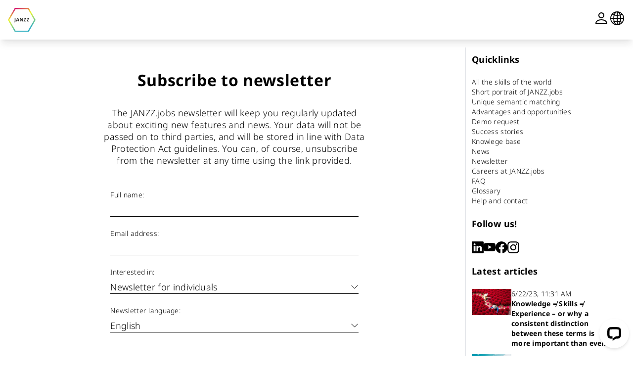

--- FILE ---
content_type: text/html; charset=utf-8
request_url: https://www.janzz.jobs/en/newsletter/
body_size: 56929
content:
<!doctype html>
<html data-n-head-ssr lang="en" dir="ltr" data-n-head="%7B%22lang%22:%7B%22ssr%22:%22en%22%7D,%22dir%22:%7B%22ssr%22:%22ltr%22%7D%7D">
  <head >
    <meta data-n-head="ssr" charset="utf-8"><meta data-n-head="ssr" name="viewport" content="width=device-width, initial-scale=1"><meta data-n-head="ssr" name="msapplication-TileColor" content="#ff0000"><meta data-n-head="ssr" name="theme-color" content="#ffffff"><title>Newsletter</title><link data-n-head="ssr" rel="apple-touch-icon" sizes="180x180" href="/apple-touch-icon.png"><link data-n-head="ssr" rel="icon" type="image/png" sizes="32x32" href="/favicon-32x32.png"><link data-n-head="ssr" rel="icon" type="image/png" sizes="16x16" href="/favicon-16x16.png"><link data-n-head="ssr" rel="manifest" href="/site.webmanifest"><link data-n-head="ssr" rel="mask-icon" href="/safari-pinned-tab.svg" color="#33b0c1"><link rel="preload" href="/_nuxt/d7f19ef.js" as="script"><link rel="preload" href="/_nuxt/2eeb692.js" as="script"><link rel="preload" href="/_nuxt/06bc983.js" as="script"><link rel="preload" href="/_nuxt/c1e8e7c.js" as="script"><link rel="preload" href="/_nuxt/8330f20.js" as="script"><link rel="preload" href="/_nuxt/1fddae3.js" as="script"><link rel="preload" href="/_nuxt/b58bf6a.js" as="script"><link rel="preload" href="/_nuxt/48dbdfd.js" as="script"><link rel="preload" href="/_nuxt/cb1950d.js" as="script"><link rel="preload" href="/_nuxt/35c3ae9.js" as="script"><link rel="preload" href="/_nuxt/5d1d570.js" as="script"><link rel="preload" href="/_nuxt/9d2a58d.js" as="script"><link rel="preload" href="/_nuxt/97336aa.js" as="script"><link rel="preload" href="/_nuxt/06404b1.js" as="script"><link rel="preload" href="/_nuxt/3f3a408.js" as="script"><link rel="preload" href="/_nuxt/2d393c6.js" as="script"><link rel="preload" href="/_nuxt/bf2c9bd.js" as="script"><link rel="preload" href="/_nuxt/b27b664.js" as="script"><link rel="preload" href="/_nuxt/8cd16d2.js" as="script"><link rel="preload" href="/_nuxt/6db049f.js" as="script"><link rel="preload" href="/_nuxt/dff81e8.js" as="script"><style data-vue-ssr-id="17bc9ac2:0 17bc9ac2:1 17bc9ac2:2 252f4f7d:0 1a855850:0 99750f02:0 26a4cf0a:0 03f418c8:0 0f682e35:0 7a8c6d8d:0 1766a544:0 d58e4f1c:0 ce77b6c2:0 65a36920:0 70bc8875:0 27f1b832:0 21b41d82:0 21f9acf7:0 6f5753be:0 819f62b6:0 5cda3286:0 cd870868:0 06036a8a:0 a55704b4:0 88de604a:0 ad4540de:0 2380dccb:0 9513acfc:0 3726e6c8:0">@font-face{font-family:"Noto Sans SC";font-style:normal;font-weight:300;src:url(/_nuxt/fonts/noto-sans-sc-v26-chinese-simplified-300.22b4d6f.eot);src:local(""),url(/_nuxt/fonts/noto-sans-sc-v26-chinese-simplified-300.22b4d6f.eot?#iefix) format("embedded-opentype"),url(/_nuxt/fonts/noto-sans-sc-v26-chinese-simplified-300.7acecf7.woff2) format("woff2"),url(/_nuxt/fonts/noto-sans-sc-v26-chinese-simplified-300.9afb9f7.woff) format("woff"),url(/_nuxt/img/noto-sans-sc-v26-chinese-simplified-300.9c57d10.svg#NotoSansSC) format("svg")}@font-face{font-family:"Noto Sans SC";font-style:normal;font-weight:700;src:url(/_nuxt/fonts/noto-sans-sc-v26-chinese-simplified-700.af82bab.eot);src:local(""),url(/_nuxt/fonts/noto-sans-sc-v26-chinese-simplified-700.af82bab.eot?#iefix) format("embedded-opentype"),url(/_nuxt/fonts/noto-sans-sc-v26-chinese-simplified-700.d368363.woff2) format("woff2"),url(/_nuxt/fonts/noto-sans-sc-v26-chinese-simplified-700.3575965.woff) format("woff"),url(/_nuxt/img/noto-sans-sc-v26-chinese-simplified-700.ddf06b7.svg#NotoSansSC) format("svg")}@font-face{font-family:"Noto Sans";font-style:normal;font-weight:300;src:url(/_nuxt/fonts/noto-sans-v27-vietnamese_latin-ext-300.e49fa74.eot);src:local(""),url(/_nuxt/fonts/noto-sans-v27-vietnamese_latin-ext-300.e49fa74.eot?#iefix) format("embedded-opentype"),url(/_nuxt/fonts/noto-sans-v27-vietnamese_latin-ext-300.fa143b3.woff2) format("woff2"),url(/_nuxt/fonts/noto-sans-v27-vietnamese_latin-ext-300.189b929.woff) format("woff"),url(/_nuxt/fonts/noto-sans-v27-vietnamese_latin-ext-300.983dc8c.ttf) format("truetype"),url(/_nuxt/img/noto-sans-v27-vietnamese_latin-ext-300.9e3b841.svg#NotoSans) format("svg")}@font-face{font-family:"Noto Sans";font-style:normal;font-weight:700;src:url(/_nuxt/fonts/noto-sans-v27-vietnamese_latin-ext-700.93ca2c4.eot);src:local(""),url(/_nuxt/fonts/noto-sans-v27-vietnamese_latin-ext-700.93ca2c4.eot?#iefix) format("embedded-opentype"),url(/_nuxt/fonts/noto-sans-v27-vietnamese_latin-ext-700.559fbcc.woff2) format("woff2"),url(/_nuxt/fonts/noto-sans-v27-vietnamese_latin-ext-700.7207da5.woff) format("woff"),url(/_nuxt/fonts/noto-sans-v27-vietnamese_latin-ext-700.4acd2f5.ttf) format("truetype"),url(/_nuxt/img/noto-sans-v27-vietnamese_latin-ext-700.1749899.svg#NotoSans) format("svg")}body{overflow-x:hidden}
.fade-enter-active,.fade-leave-active{transition:opacity .15s}.fade-enter,.fade-enter-from,.fade-leave-to{opacity:0}.fade-move{transition:transform .25s}.roll-enter-active,.roll-leave-active{transition:1.5s}.roll-enter,.roll-enter-from,.roll-leave-to{opacity:0;transform:rotate(1turn) scale(2);transform-origin:top left}.slide-enter-active,.slide-leave-active{transition:.25s}.slide-enter,.slide-enter-from,.slide-leave-to{opacity:0;transform:translate(100%)}.slide-move{transition:transform .25s}.slide-up-enter-active,.slide-up-leave-active{transition:.5s}.slide-up-enter,.slide-up-enter-from,.slide-up-leave-to{transform:translateY(-100%)}.slide-up-move{transition:transform .25s}.janzz-gradient{--tw-gradient-from:rgba(102,207,185,.8) var(--tw-gradient-from-position);--tw-gradient-to:rgba(102,207,185,0) var(--tw-gradient-to-position);--tw-gradient-stops:var(--tw-gradient-from),var(--tw-gradient-to);background-image:linear-gradient(to bottom,rgba(102,207,185,.8) var(--tw-gradient-from-position),rgba(51,176,193,.8) var(--tw-gradient-to-position));background-image:linear-gradient(to bottom,var(--tw-gradient-stops))}@supports (color:rgb(0 0 0/0)){.janzz-gradient{--tw-gradient-to:rgba(51,176,193,.8) var(--tw-gradient-to-position)}}.colour-theme-lightest{--tw-bg-opacity:1;--tw-text-opacity:1;background-color:#fff;background-color:rgba(255,255,255,var(--tw-bg-opacity));color:#000;color:rgba(0,0,0,var(--tw-text-opacity));transition-duration:.15s;transition-property:color,background-color,border-color,text-decoration-color,fill,stroke;transition-timing-function:cubic-bezier(.4,0,.2,1)}.colour-theme-light,.colour-theme-lightest--hover:hover{--tw-bg-opacity:1;background-color:#fbfbfb;background-color:rgba(251,251,251,var(--tw-bg-opacity))}.colour-theme-light{--tw-text-opacity:1;color:#000;color:rgba(0,0,0,var(--tw-text-opacity));transition-duration:.15s;transition-property:color,background-color,border-color,text-decoration-color,fill,stroke;transition-timing-function:cubic-bezier(.4,0,.2,1)}.colour-theme-light--hover:hover{--tw-bg-opacity:1;background-color:#f2f3f3;background-color:rgba(242,243,243,var(--tw-bg-opacity))}.colour-theme-dark{--tw-bg-opacity:1;--tw-text-opacity:1;background-color:#343433;background-color:rgba(52,52,51,var(--tw-bg-opacity));color:#fff;color:rgba(255,255,255,var(--tw-text-opacity));transition-duration:.15s;transition-property:color,background-color,border-color,text-decoration-color,fill,stroke;transition-timing-function:cubic-bezier(.4,0,.2,1)}.colour-theme-dark--hover:hover{--tw-bg-opacity:1;background-color:#000;background-color:rgba(0,0,0,var(--tw-bg-opacity))}.j-list-numbered{counter-reset:item}.j-list-numbered li{display:block}.j-list-numbered li:before{content:counters(item,".") " ";counter-increment:item}@media (min-width:576px){.visibility-xsOnly{display:none}}@media not all and (min-width:576px){.visibility-smOnly{display:none!important}}@media (min-width:768px){.visibility-smOnly{display:none!important}}@media not all and (min-width:768px){.visibility-mdOnly{display:none!important}}@media (min-width:992px){.visibility-mdOnly{display:none!important}}@media not all and (min-width:992px){.visibility-lgOnly{display:none!important}}@media (min-width:1200px){.visibility-lgOnly{display:none!important}}@media not all and (min-width:1200px){.visibility-xlOnly{display:none!important}}@media (min-width:1400px){.visibility-xlOnly{display:none!important}}@media not all and (min-width:1400px){.visibility-2xlOnly{display:none!important}}@media not all and (min-width:576px){.visibility-smAndUp{display:none!important}}@media not all and (min-width:768px){.visibility-mdAndUp{display:none!important}}@media not all and (min-width:992px){.visibility-lgAndUp{display:none!important}}@media not all and (min-width:1200px){.visibility-xlAndUp{display:none!important}}@media (min-width:768px){.visibility-smAndDown{display:none!important}}@media (min-width:992px){.visibility-mdAndDown{display:none!important}}@media (min-width:1200px){.visibility-lgAndDown{display:none!important}}@media (min-width:1400px){.visibility-xlAndDown{display:none!important}}
/*! tailwindcss v3.3.3 | MIT License | https://tailwindcss.com*/*,:after,:before{border:0 solid #e5e7eb;box-sizing:border-box}:after,:before{--tw-content:""}html{-webkit-text-size-adjust:100%;font-feature-settings:normal;font-family:Noto Sans,Noto Sans SC,sans-serif;font-variation-settings:normal;line-height:1.5;-moz-tab-size:4;-o-tab-size:4;tab-size:4}body{line-height:inherit;margin:0}hr{border-top-width:1px;color:inherit;height:0}abbr:where([title]){text-decoration:underline;-webkit-text-decoration:underline dotted;text-decoration:underline dotted}h1,h2,h3,h4,h5,h6{font-size:inherit;font-weight:inherit}a{color:inherit;text-decoration:inherit}b,strong{font-weight:bolder}code,kbd,pre,samp{font-family:ui-monospace,SFMono-Regular,Menlo,Monaco,Consolas,"Liberation Mono","Courier New",monospace;font-size:1em}small{font-size:80%}sub,sup{font-size:75%;line-height:0;position:relative;vertical-align:baseline}sub{bottom:-.25em}sup{top:-.5em}table{border-collapse:collapse;border-color:inherit;text-indent:0}button,input,optgroup,select,textarea{font-feature-settings:inherit;color:inherit;font-family:inherit;font-size:100%;font-variation-settings:inherit;font-weight:inherit;line-height:inherit;margin:0;padding:0}button,select{text-transform:none}[type=button],[type=reset],[type=submit],button{-webkit-appearance:button;background-color:transparent;background-image:none}:-moz-focusring{outline:auto}:-moz-ui-invalid{box-shadow:none}progress{vertical-align:baseline}::-webkit-inner-spin-button,::-webkit-outer-spin-button{height:auto}[type=search]{-webkit-appearance:textfield;outline-offset:-2px}::-webkit-search-decoration{-webkit-appearance:none}::-webkit-file-upload-button{-webkit-appearance:button;font:inherit}summary{display:list-item}blockquote,dd,dl,figure,h1,h2,h3,h4,h5,h6,hr,p,pre{margin:0}fieldset{margin:0}fieldset,legend{padding:0}menu,ol,ul{list-style:none;margin:0;padding:0}dialog{padding:0}textarea{resize:vertical}input::-moz-placeholder,textarea::-moz-placeholder{color:#9ca3af;opacity:1}input::placeholder,textarea::placeholder{color:#9ca3af;opacity:1}[role=button],button{cursor:pointer}:disabled{cursor:default}audio,canvas,embed,iframe,img,object,svg,video{display:block;vertical-align:middle}img,video{height:auto;max-width:100%}[hidden]{display:none}*,:after,:before{--tw-border-spacing-x:0;--tw-border-spacing-y:0;--tw-translate-x:0;--tw-translate-y:0;--tw-rotate:0;--tw-skew-x:0;--tw-skew-y:0;--tw-scale-x:1;--tw-scale-y:1;--tw-pan-x: ;--tw-pan-y: ;--tw-pinch-zoom: ;--tw-scroll-snap-strictness:proximity;--tw-gradient-from-position: ;--tw-gradient-via-position: ;--tw-gradient-to-position: ;--tw-ordinal: ;--tw-slashed-zero: ;--tw-numeric-figure: ;--tw-numeric-spacing: ;--tw-numeric-fraction: ;--tw-ring-inset: ;--tw-ring-offset-width:0px;--tw-ring-offset-color:#fff;--tw-ring-color:rgba(59,130,246,.5);--tw-ring-offset-shadow:0 0 transparent;--tw-ring-shadow:0 0 transparent;--tw-shadow:0 0 transparent;--tw-shadow-colored:0 0 transparent;--tw-blur: ;--tw-brightness: ;--tw-contrast: ;--tw-grayscale: ;--tw-hue-rotate: ;--tw-invert: ;--tw-saturate: ;--tw-sepia: ;--tw-drop-shadow: ;--tw-backdrop-blur: ;--tw-backdrop-brightness: ;--tw-backdrop-contrast: ;--tw-backdrop-grayscale: ;--tw-backdrop-hue-rotate: ;--tw-backdrop-invert: ;--tw-backdrop-opacity: ;--tw-backdrop-saturate: ;--tw-backdrop-sepia: }::backdrop{--tw-border-spacing-x:0;--tw-border-spacing-y:0;--tw-translate-x:0;--tw-translate-y:0;--tw-rotate:0;--tw-skew-x:0;--tw-skew-y:0;--tw-scale-x:1;--tw-scale-y:1;--tw-pan-x: ;--tw-pan-y: ;--tw-pinch-zoom: ;--tw-scroll-snap-strictness:proximity;--tw-gradient-from-position: ;--tw-gradient-via-position: ;--tw-gradient-to-position: ;--tw-ordinal: ;--tw-slashed-zero: ;--tw-numeric-figure: ;--tw-numeric-spacing: ;--tw-numeric-fraction: ;--tw-ring-inset: ;--tw-ring-offset-width:0px;--tw-ring-offset-color:#fff;--tw-ring-color:rgba(59,130,246,.5);--tw-ring-offset-shadow:0 0 transparent;--tw-ring-shadow:0 0 transparent;--tw-shadow:0 0 transparent;--tw-shadow-colored:0 0 transparent;--tw-blur: ;--tw-brightness: ;--tw-contrast: ;--tw-grayscale: ;--tw-hue-rotate: ;--tw-invert: ;--tw-saturate: ;--tw-sepia: ;--tw-drop-shadow: ;--tw-backdrop-blur: ;--tw-backdrop-brightness: ;--tw-backdrop-contrast: ;--tw-backdrop-grayscale: ;--tw-backdrop-hue-rotate: ;--tw-backdrop-invert: ;--tw-backdrop-opacity: ;--tw-backdrop-saturate: ;--tw-backdrop-sepia: }.container{width:100%}@media (min-width:576px){.container{max-width:576px}}@media (min-width:768px){.container{max-width:768px}}@media (min-width:992px){.container{max-width:992px}}@media (min-width:1200px){.container{max-width:1200px}}@media (min-width:1400px){.container{max-width:1400px}}.h1{font-size:2rem;font-weight:700;letter-spacing:.04rem;line-height:2.25rem}.h2{font-weight:700}.h2,.h3{font-size:1.5rem;letter-spacing:.03rem;line-height:1.875rem}.h3{font-weight:400}.text-heading{font-weight:700}.text,.text-heading{font-size:1.125rem;letter-spacing:.0225rem;line-height:1.5rem}.text{font-weight:400}.small-text-heading{font-weight:700}.small-text,.small-text-heading{font-size:.875rem;letter-spacing:.0175rem;line-height:1.25rem}.small-text{font-weight:400}.extra-small-text-heading{font-size:.75rem;font-weight:700;letter-spacing:.015rem;line-height:1.125rem}.extra-small-text,.helptext{font-size:.75rem;font-weight:400;letter-spacing:.015rem;line-height:1.125rem}.helptext{--tw-text-opacity:1;color:#b0b9bc;color:rgba(176,185,188,var(--tw-text-opacity))}.text-alerts{--tw-text-opacity:1;color:#ff3d69;color:rgba(255,61,105,var(--tw-text-opacity));font-size:.75rem;font-weight:400;letter-spacing:.015rem;line-height:1.125rem}.dark .dark-enabled{--tw-bg-opacity:1;--tw-text-opacity:1;background-color:#343433;background-color:rgba(52,52,51,var(--tw-bg-opacity));color:#fff;color:rgba(255,255,255,var(--tw-text-opacity))}.dark-enabled-4{--tw-bg-opacity:1;--tw-text-opacity:1;background-color:#f2f3f3;background-color:rgba(242,243,243,var(--tw-bg-opacity));color:#343433;color:rgba(52,52,51,var(--tw-text-opacity))}.dark .dark-enabled-4{--tw-bg-opacity:1;--tw-text-opacity:1;background-color:#343433;background-color:rgba(52,52,51,var(--tw-bg-opacity));color:#fff;color:rgba(255,255,255,var(--tw-text-opacity))}.dark-enabled-5{--tw-bg-opacity:1;--tw-text-opacity:1;background-color:#fbfbfb;background-color:rgba(251,251,251,var(--tw-bg-opacity));color:#343433;color:rgba(52,52,51,var(--tw-text-opacity))}.dark .dark-enabled-5{--tw-bg-opacity:1;--tw-text-opacity:1;background-color:#343433;background-color:rgba(52,52,51,var(--tw-bg-opacity));color:#fff;color:rgba(255,255,255,var(--tw-text-opacity))}.dark .dark-enabled-inverse{--tw-bg-opacity:1;--tw-text-opacity:1;background-color:#fff;background-color:rgba(255,255,255,var(--tw-bg-opacity));color:#343433;color:rgba(52,52,51,var(--tw-text-opacity))}.anchor{cursor:pointer;text-decoration-line:underline;transition-duration:.15s;transition-property:color,background-color,border-color,text-decoration-color,fill,stroke;transition-timing-function:cubic-bezier(.4,0,.2,1)}.anchor:hover{text-decoration-line:none}.anchor:hover,.highlight-on-hover:hover{--tw-text-opacity:1;color:#33b0c1;color:rgba(51,176,193,var(--tw-text-opacity))}.highlight-on-hover{transition-duration:.15s;transition-property:color,background-color,border-color,text-decoration-color,fill,stroke;transition-timing-function:cubic-bezier(.4,0,.2,1)}.j-list{list-style-type:disc;margin-left:1.5rem}.j-list li{-moz-column-break-inside:avoid;break-inside:avoid-column}.highlight-on-hover-source:hover .highlight-on-hover-target{--tw-text-opacity:1;color:#33b0c1;color:rgba(51,176,193,var(--tw-text-opacity))}.highlight-on-hover-source .highlight-on-hover-target{transition-duration:.15s;transition-property:color,background-color,border-color,text-decoration-color,fill,stroke;transition-timing-function:cubic-bezier(.4,0,.2,1)}.\!visible{visibility:visible!important}.visible{visibility:visible}.invisible{visibility:hidden}.fixed{position:fixed}.absolute{position:absolute}.relative{position:relative}.inset-0{bottom:0;top:0}.inset-0,.inset-x-0{left:0;right:0}.inset-x-12{left:3rem;right:3rem}.inset-y-1\/2{bottom:50%;top:50%}.inset-y-8{bottom:2rem;top:2rem}.bottom-0{bottom:0}.left-0{left:0}.left-12{left:3rem}.left-2\/4{left:50%}.right-0{right:0}.right-2\/4{right:50%}.top-0{top:0}.top-16{top:4rem}.top-full{top:100%}.z-0{z-index:0}.z-10{z-index:10}.z-20{z-index:20}.col-span-10{grid-column:span 10/span 10}.col-span-2{grid-column:span 2/span 2}.float-right{float:right}.float-left{float:left}.mx-4{margin-left:1rem;margin-right:1rem}.mx-auto{margin-left:auto;margin-right:auto}.my-2{margin-bottom:.5rem;margin-top:.5rem}.my-3{margin-bottom:.75rem;margin-top:.75rem}.my-32{margin-bottom:8rem;margin-top:8rem}.my-4{margin-bottom:1rem;margin-top:1rem}.-mt-3{margin-top:-.75rem}.mb-1{margin-bottom:.25rem}.mb-2{margin-bottom:.5rem}.mb-3{margin-bottom:.75rem}.mb-4{margin-bottom:1rem}.mb-6{margin-bottom:1.5rem}.mb-8{margin-bottom:2rem}.mb-md{margin-bottom:24px}.ml-4{margin-left:1rem}.ml-8{margin-left:2rem}.mr-2{margin-right:.5rem}.mt-0{margin-top:0}.mt-1{margin-top:.25rem}.mt-10{margin-top:2.5rem}.mt-12{margin-top:3rem}.mt-2{margin-top:.5rem}.mt-3{margin-top:.75rem}.mt-4{margin-top:1rem}.mt-6{margin-top:1.5rem}.mt-8{margin-top:2rem}.mt-lg{margin-top:36px}.mt-md{margin-top:24px}.mt-sm{margin-top:16px}.mt-xl{margin-top:48px}.block{display:block}.inline-block{display:inline-block}.inline{display:inline}.flex{display:flex}.inline-flex{display:inline-flex}.table{display:table}.grid{display:grid}.hidden{display:none}.h-10{height:2.5rem}.h-20{height:5rem}.h-24{height:6rem}.h-32{height:8rem}.h-36{height:9rem}.h-4{height:1rem}.h-48{height:12rem}.h-7{height:1.75rem}.h-8{height:2rem}.h-\[20mm\]{height:20mm}.h-\[225px\]{height:225px}.h-\[325px\]{height:325px}.h-full{height:100%}.max-h-\[70vh\]{max-height:70vh}.w-1\/2{width:50%}.w-1\/3{width:33.333333%}.w-1\/5{width:20%}.w-10{width:2.5rem}.w-12{width:3rem}.w-16{width:4rem}.w-2\/3{width:66.666667%}.w-24{width:6rem}.w-3{width:.75rem}.w-32{width:8rem}.w-4{width:1rem}.w-4\/5{width:80%}.w-40{width:10rem}.w-5{width:1.25rem}.w-6{width:1.5rem}.w-64{width:16rem}.w-8{width:2rem}.w-\[550px\]{width:550px}.w-full{width:100%}.min-w-\[12rem\]{min-width:12rem}.min-w-\[250px\]{min-width:250px}.min-w-\[300px\]{min-width:300px}.max-w-2xl{max-width:42rem}.max-w-3xl{max-width:48rem}.max-w-6xl{max-width:72rem}.max-w-\[162px\]{max-width:162px}.max-w-\[550px\]{max-width:550px}.max-w-full{max-width:100%}.max-w-lg{max-width:32rem}.max-w-screen-lg{max-width:992px}.max-w-screen-md{max-width:768px}.max-w-xs{max-width:20rem}.flex-1{flex:1 1 0%}.flex-shrink-0,.shrink-0{flex-shrink:0}.flex-grow{flex-grow:1}.flex-grow-0{flex-grow:0}.grow{flex-grow:1}.basis-1\/2{flex-basis:50%}.basis-1\/3{flex-basis:33.333333%}.basis-1\/5{flex-basis:20%}.basis-2\/3{flex-basis:66.666667%}.basis-20{flex-basis:5rem}.basis-4\/5{flex-basis:80%}.basis-8{flex-basis:2rem}.basis-\[357px\]{flex-basis:357px}.basis-\[550px\]{flex-basis:550px}.basis-full{flex-basis:100%}.table-auto{table-layout:auto}.table-fixed{table-layout:fixed}.border-collapse{border-collapse:collapse}.origin-bottom-left{transform-origin:bottom left}.-rotate-45{--tw-rotate:-45deg;transform:translate(var(--tw-translate-x),var(--tw-translate-y)) rotate(-45deg) skewX(var(--tw-skew-x)) skewY(var(--tw-skew-y)) scaleX(var(--tw-scale-x)) scaleY(var(--tw-scale-y))}.-rotate-45,.transform{transform:translate(var(--tw-translate-x),var(--tw-translate-y)) rotate(var(--tw-rotate)) skewX(var(--tw-skew-x)) skewY(var(--tw-skew-y)) scaleX(var(--tw-scale-x)) scaleY(var(--tw-scale-y))}.cursor-default{cursor:default}.cursor-pointer{cursor:pointer}.resize-y{resize:vertical}.resize{resize:both}.snap-x{scroll-snap-type:x var(--tw-scroll-snap-strictness)}.snap-start{scroll-snap-align:start}.list-inside{list-style-position:inside}.list-disc{list-style-type:disc}.list-none{list-style-type:none}.columns-2{-moz-columns:2;column-count:2}.grid-cols-12{grid-template-columns:repeat(12,minmax(0,1fr))}.grid-cols-2{grid-template-columns:repeat(2,minmax(0,1fr))}.flex-row{flex-direction:row}.flex-col{flex-direction:column}.flex-wrap{flex-wrap:wrap}.flex-nowrap{flex-wrap:nowrap}.items-start{align-items:flex-start}.items-end{align-items:flex-end}.items-center{align-items:center}.items-baseline{align-items:baseline}.justify-start{justify-content:flex-start}.justify-end{justify-content:flex-end}.justify-center{justify-content:center}.justify-between{justify-content:space-between}.justify-around{justify-content:space-around}.justify-evenly{justify-content:space-evenly}.gap-0{gap:0}.gap-1{gap:.25rem}.gap-12{gap:3rem}.gap-16{gap:4rem}.gap-2{gap:.5rem}.gap-3{gap:.75rem}.gap-4{gap:1rem}.gap-6{gap:1.5rem}.gap-8{gap:2rem}.gap-lg{gap:36px}.gap-md{gap:24px}.gap-sm{gap:16px}.space-x-1>:not([hidden])~:not([hidden]){--tw-space-x-reverse:0;margin-left:.25rem;margin-left:calc(.25rem*(1 - var(--tw-space-x-reverse)));margin-right:0;margin-right:calc(.25rem*var(--tw-space-x-reverse))}.space-x-2>:not([hidden])~:not([hidden]){--tw-space-x-reverse:0;margin-left:.5rem;margin-left:calc(.5rem*(1 - var(--tw-space-x-reverse)));margin-right:0;margin-right:calc(.5rem*var(--tw-space-x-reverse))}.space-x-4>:not([hidden])~:not([hidden]){--tw-space-x-reverse:0;margin-left:1rem;margin-left:calc(1rem*(1 - var(--tw-space-x-reverse)));margin-right:0;margin-right:calc(1rem*var(--tw-space-x-reverse))}.space-x-8>:not([hidden])~:not([hidden]){--tw-space-x-reverse:0;margin-left:2rem;margin-left:calc(2rem*(1 - var(--tw-space-x-reverse)));margin-right:0;margin-right:calc(2rem*var(--tw-space-x-reverse))}.space-x-md>:not([hidden])~:not([hidden]){--tw-space-x-reverse:0;margin-left:24px;margin-left:calc(24px*(1 - var(--tw-space-x-reverse)));margin-right:0;margin-right:calc(24px*var(--tw-space-x-reverse))}.space-x-sm>:not([hidden])~:not([hidden]){--tw-space-x-reverse:0;margin-left:16px;margin-left:calc(16px*(1 - var(--tw-space-x-reverse)));margin-right:0;margin-right:calc(16px*var(--tw-space-x-reverse))}.space-y-0>:not([hidden])~:not([hidden]){--tw-space-y-reverse:0;margin-bottom:0;margin-bottom:calc(0px*var(--tw-space-y-reverse));margin-top:0;margin-top:calc(0px*(1 - var(--tw-space-y-reverse)))}.space-y-1>:not([hidden])~:not([hidden]){--tw-space-y-reverse:0;margin-bottom:0;margin-bottom:calc(.25rem*var(--tw-space-y-reverse));margin-top:.25rem;margin-top:calc(.25rem*(1 - var(--tw-space-y-reverse)))}.space-y-16>:not([hidden])~:not([hidden]){--tw-space-y-reverse:0;margin-bottom:0;margin-bottom:calc(4rem*var(--tw-space-y-reverse));margin-top:4rem;margin-top:calc(4rem*(1 - var(--tw-space-y-reverse)))}.space-y-2>:not([hidden])~:not([hidden]){--tw-space-y-reverse:0;margin-bottom:0;margin-bottom:calc(.5rem*var(--tw-space-y-reverse));margin-top:.5rem;margin-top:calc(.5rem*(1 - var(--tw-space-y-reverse)))}.space-y-3>:not([hidden])~:not([hidden]){--tw-space-y-reverse:0;margin-bottom:0;margin-bottom:calc(.75rem*var(--tw-space-y-reverse));margin-top:.75rem;margin-top:calc(.75rem*(1 - var(--tw-space-y-reverse)))}.space-y-4>:not([hidden])~:not([hidden]){--tw-space-y-reverse:0;margin-bottom:0;margin-bottom:calc(1rem*var(--tw-space-y-reverse));margin-top:1rem;margin-top:calc(1rem*(1 - var(--tw-space-y-reverse)))}.space-y-6>:not([hidden])~:not([hidden]){--tw-space-y-reverse:0;margin-bottom:0;margin-bottom:calc(1.5rem*var(--tw-space-y-reverse));margin-top:1.5rem;margin-top:calc(1.5rem*(1 - var(--tw-space-y-reverse)))}.space-y-7>:not([hidden])~:not([hidden]){--tw-space-y-reverse:0;margin-bottom:0;margin-bottom:calc(1.75rem*var(--tw-space-y-reverse));margin-top:1.75rem;margin-top:calc(1.75rem*(1 - var(--tw-space-y-reverse)))}.space-y-8>:not([hidden])~:not([hidden]){--tw-space-y-reverse:0;margin-bottom:0;margin-bottom:calc(2rem*var(--tw-space-y-reverse));margin-top:2rem;margin-top:calc(2rem*(1 - var(--tw-space-y-reverse)))}.space-y-\[6px\]>:not([hidden])~:not([hidden]){--tw-space-y-reverse:0;margin-bottom:0;margin-bottom:calc(6px*var(--tw-space-y-reverse));margin-top:6px;margin-top:calc(6px*(1 - var(--tw-space-y-reverse)))}.space-y-\[7mm\]>:not([hidden])~:not([hidden]){--tw-space-y-reverse:0;margin-bottom:0;margin-bottom:calc(7mm*var(--tw-space-y-reverse));margin-top:7mm;margin-top:calc(7mm*(1 - var(--tw-space-y-reverse)))}.space-y-lg>:not([hidden])~:not([hidden]){--tw-space-y-reverse:0;margin-bottom:0;margin-bottom:calc(36px*var(--tw-space-y-reverse));margin-top:36px;margin-top:calc(36px*(1 - var(--tw-space-y-reverse)))}.space-y-md>:not([hidden])~:not([hidden]){--tw-space-y-reverse:0;margin-bottom:0;margin-bottom:calc(24px*var(--tw-space-y-reverse));margin-top:24px;margin-top:calc(24px*(1 - var(--tw-space-y-reverse)))}.space-y-sm>:not([hidden])~:not([hidden]){--tw-space-y-reverse:0;margin-bottom:0;margin-bottom:calc(16px*var(--tw-space-y-reverse));margin-top:16px;margin-top:calc(16px*(1 - var(--tw-space-y-reverse)))}.space-y-xl>:not([hidden])~:not([hidden]){--tw-space-y-reverse:0;margin-bottom:0;margin-bottom:calc(48px*var(--tw-space-y-reverse));margin-top:48px;margin-top:calc(48px*(1 - var(--tw-space-y-reverse)))}.divide-y>:not([hidden])~:not([hidden]){--tw-divide-y-reverse:0;border-bottom-width:0;border-bottom-width:calc(1px*var(--tw-divide-y-reverse));border-top-width:1px;border-top-width:calc(1px*(1 - var(--tw-divide-y-reverse)))}.divide-solid>:not([hidden])~:not([hidden]){border-style:solid}.self-start{align-self:flex-start}.self-end{align-self:flex-end}.self-center{align-self:center}.overflow-auto{overflow:auto}.overflow-hidden{overflow:hidden}.overflow-x-auto{overflow-x:auto}.overflow-y-auto{overflow-y:auto}.overflow-y-scroll{overflow-y:scroll}.truncate{overflow:hidden;white-space:nowrap}.text-ellipsis,.truncate{text-overflow:ellipsis}.whitespace-nowrap{white-space:nowrap}.whitespace-pre-wrap{white-space:pre-wrap}.break-words{word-wrap:break-word}.break-all{word-break:break-all}.rounded{border-radius:.25rem}.rounded-full{border-radius:9999px}.rounded-md{border-radius:.375rem}.rounded-l-full{border-bottom-left-radius:9999px;border-top-left-radius:9999px}.rounded-r-full{border-bottom-right-radius:9999px;border-top-right-radius:9999px}.border{border-width:1px}.border-2{border-width:2px}.border-y{border-top-width:1px}.border-b,.border-y{border-bottom-width:1px}.border-b-2{border-bottom-width:2px}.border-l-0{border-left-width:0}.border-l-2{border-left-width:2px}.border-r{border-right-width:1px}.border-r-2{border-right-width:2px}.border-t{border-top-width:1px}.border-t-2{border-top-width:2px}.border-solid{border-style:solid}.border-dashed{border-style:dashed}.border-black{--tw-border-opacity:1;border-color:#000;border-color:rgba(0,0,0,var(--tw-border-opacity))}.border-gray-300{--tw-border-opacity:1;border-color:#d1d5db;border-color:rgba(209,213,219,var(--tw-border-opacity))}.border-highlight-bright{--tw-border-opacity:1;border-color:#33b0c1;border-color:rgba(51,176,193,var(--tw-border-opacity))}.border-main-bright{--tw-border-opacity:1;border-color:#fff;border-color:rgba(255,255,255,var(--tw-border-opacity))}.border-main-dark{--tw-border-opacity:1;border-color:#000;border-color:rgba(0,0,0,var(--tw-border-opacity))}.border-purple-600{--tw-border-opacity:1;border-color:#9333ea;border-color:rgba(147,51,234,var(--tw-border-opacity))}.border-support-1{--tw-border-opacity:1;border-color:#343433;border-color:rgba(52,52,51,var(--tw-border-opacity))}.border-support-2{--tw-border-opacity:1;border-color:#b0b9bc;border-color:rgba(176,185,188,var(--tw-border-opacity))}.border-support-3{--tw-border-opacity:1;border-color:#d4d7d7;border-color:rgba(212,215,215,var(--tw-border-opacity))}.border-support-4{--tw-border-opacity:1;border-color:#f2f3f3;border-color:rgba(242,243,243,var(--tw-border-opacity))}.bg-additional-3{--tw-bg-opacity:1;background-color:#66cfb9;background-color:rgba(102,207,185,var(--tw-bg-opacity))}.bg-additional-4{--tw-bg-opacity:1;background-color:#d5f0f4;background-color:rgba(213,240,244,var(--tw-bg-opacity))}.bg-alert-dark{--tw-bg-opacity:1;background-color:#e11f4b;background-color:rgba(225,31,75,var(--tw-bg-opacity))}.bg-gray-100{--tw-bg-opacity:1;background-color:#f3f4f6;background-color:rgba(243,244,246,var(--tw-bg-opacity))}.bg-gray-50{--tw-bg-opacity:1;background-color:#f9fafb;background-color:rgba(249,250,251,var(--tw-bg-opacity))}.bg-highlight-bright{--tw-bg-opacity:1;background-color:#33b0c1;background-color:rgba(51,176,193,var(--tw-bg-opacity))}.bg-highlight-dark{--tw-bg-opacity:1;background-color:#1592a3;background-color:rgba(21,146,163,var(--tw-bg-opacity))}.bg-main-bright{--tw-bg-opacity:1;background-color:#fff;background-color:rgba(255,255,255,var(--tw-bg-opacity))}.bg-main-dark{--tw-bg-opacity:1;background-color:#000;background-color:rgba(0,0,0,var(--tw-bg-opacity))}.bg-support-1{--tw-bg-opacity:1;background-color:#343433;background-color:rgba(52,52,51,var(--tw-bg-opacity))}.bg-support-1\/90{background-color:rgba(52,52,51,.9)}.bg-support-4{--tw-bg-opacity:1;background-color:#f2f3f3;background-color:rgba(242,243,243,var(--tw-bg-opacity))}.bg-support-5{--tw-bg-opacity:1;background-color:#fbfbfb;background-color:rgba(251,251,251,var(--tw-bg-opacity))}.bg-opacity-0{--tw-bg-opacity:0}.bg-opacity-100{--tw-bg-opacity:1}.bg-opacity-25{--tw-bg-opacity:0.25}.bg-opacity-50{--tw-bg-opacity:0.5}.bg-opacity-75{--tw-bg-opacity:0.75}.bg-gradient-to-b{background-image:linear-gradient(to bottom,var(--tw-gradient-stops))}.from-additional-3{--tw-gradient-from:#66cfb9 var(--tw-gradient-from-position);--tw-gradient-to:rgba(102,207,185,0) var(--tw-gradient-to-position);--tw-gradient-stops:var(--tw-gradient-from),var(--tw-gradient-to)}.from-additional-3\/80{--tw-gradient-from:rgba(102,207,185,.8) var(--tw-gradient-from-position);--tw-gradient-to:rgba(102,207,185,0) var(--tw-gradient-to-position);--tw-gradient-stops:var(--tw-gradient-from),var(--tw-gradient-to)}.object-contain{-o-object-fit:contain;object-fit:contain}.object-cover{-o-object-fit:cover;object-fit:cover}.object-fill{-o-object-fit:fill;object-fit:fill}.object-bottom{-o-object-position:bottom;object-position:bottom}.object-center{-o-object-position:center;object-position:center}.object-left{-o-object-position:left;object-position:left}.object-left-bottom{-o-object-position:left bottom;object-position:left bottom}.object-left-top{-o-object-position:left top;object-position:left top}.object-right{-o-object-position:right;object-position:right}.object-right-bottom{-o-object-position:right bottom;object-position:right bottom}.object-right-top{-o-object-position:right top;object-position:right top}.object-top{-o-object-position:top;object-position:top}.p-0{padding:0}.p-1{padding:.25rem}.p-12{padding:3rem}.p-2{padding:.5rem}.p-3{padding:.75rem}.p-4{padding:1rem}.p-6{padding:1.5rem}.p-8{padding:2rem}.p-lg{padding:36px}.p-md{padding:24px}.p-sm{padding:16px}.px-16{padding-left:4rem;padding-right:4rem}.px-2{padding-left:.5rem;padding-right:.5rem}.px-24{padding-left:6rem;padding-right:6rem}.px-3{padding-left:.75rem;padding-right:.75rem}.px-4{padding-left:1rem;padding-right:1rem}.px-6{padding-left:1.5rem;padding-right:1.5rem}.px-8{padding-left:2rem;padding-right:2rem}.px-md{padding-left:24px;padding-right:24px}.py-1{padding-bottom:.25rem;padding-top:.25rem}.py-12{padding-bottom:3rem;padding-top:3rem}.py-2{padding-bottom:.5rem;padding-top:.5rem}.py-3{padding-bottom:.75rem;padding-top:.75rem}.py-4{padding-bottom:1rem;padding-top:1rem}.py-5{padding-bottom:1.25rem;padding-top:1.25rem}.py-6{padding-bottom:1.5rem;padding-top:1.5rem}.py-8{padding-bottom:2rem;padding-top:2rem}.py-lg{padding-bottom:36px;padding-top:36px}.py-md{padding-bottom:24px;padding-top:24px}.pb-1{padding-bottom:.25rem}.pb-2{padding-bottom:.5rem}.pl-1{padding-left:.25rem}.pl-4{padding-left:1rem}.pl-5{padding-left:1.25rem}.pl-\[12mm\]{padding-left:12mm}.pl-\[6mm\]{padding-left:6mm}.pl-md{padding-left:24px}.pr-4{padding-right:1rem}.pr-8{padding-right:2rem}.pr-\[12mm\]{padding-right:12mm}.pr-\[16mm\]{padding-right:16mm}.pr-md{padding-right:24px}.pt-2{padding-top:.5rem}.pt-4{padding-top:1rem}.pt-md{padding-top:24px}.text-left{text-align:left}.text-center{text-align:center}.text-right{text-align:right}.text-justify{text-align:justify}.align-top{vertical-align:top}.text-3xl{font-size:1.875rem;line-height:2.25rem}.text-\[30px\]{font-size:30px}.text-\[40px\]{font-size:40px}.text-\[54px\]{font-size:54px}.text-\[72px\]{font-size:72px}.text-\[96px\]{font-size:96px}.text-sm{font-size:.875rem;line-height:1.25rem}.text-xs{font-size:.75rem;line-height:1rem}.font-light{font-weight:300}.font-thin{font-weight:100}.uppercase{text-transform:uppercase}.italic{font-style:italic}.leading-none{line-height:1}.text-additional-1{--tw-text-opacity:1;color:#edf82d;color:rgba(237,248,45,var(--tw-text-opacity))}.text-gray-500{--tw-text-opacity:1;color:#6b7280;color:rgba(107,114,128,var(--tw-text-opacity))}.text-gray-600{--tw-text-opacity:1;color:#4b5563;color:rgba(75,85,99,var(--tw-text-opacity))}.text-highlight-bright{--tw-text-opacity:1;color:#33b0c1;color:rgba(51,176,193,var(--tw-text-opacity))}.text-main-bright{--tw-text-opacity:1;color:#fff;color:rgba(255,255,255,var(--tw-text-opacity))}.text-main-dark{--tw-text-opacity:1;color:#000;color:rgba(0,0,0,var(--tw-text-opacity))}.text-red-500{--tw-text-opacity:1;color:#ef4444;color:rgba(239,68,68,var(--tw-text-opacity))}.text-red-700{--tw-text-opacity:1;color:#b91c1c;color:rgba(185,28,28,var(--tw-text-opacity))}.text-support-2{--tw-text-opacity:1;color:#b0b9bc;color:rgba(176,185,188,var(--tw-text-opacity))}.text-support-3{--tw-text-opacity:1;color:#d4d7d7;color:rgba(212,215,215,var(--tw-text-opacity))}.underline{text-decoration-line:underline}.opacity-80{opacity:.8}.shadow{--tw-shadow:0 1px 3px 0 rgba(0,0,0,.1),0 1px 2px -1px rgba(0,0,0,.1);--tw-shadow-colored:0 1px 3px 0 var(--tw-shadow-color),0 1px 2px -1px var(--tw-shadow-color);box-shadow:0 0 transparent,0 0 transparent,0 1px 3px 0 rgba(0,0,0,.1),0 1px 2px -1px rgba(0,0,0,.1);box-shadow:var(--tw-ring-offset-shadow,0 0 transparent),var(--tw-ring-shadow,0 0 transparent),var(--tw-shadow)}.shadow-lg{--tw-shadow:0 10px 15px -3px rgba(0,0,0,.1),0 4px 6px -4px rgba(0,0,0,.1);--tw-shadow-colored:0 10px 15px -3px var(--tw-shadow-color),0 4px 6px -4px var(--tw-shadow-color);box-shadow:0 0 transparent,0 0 transparent,0 10px 15px -3px rgba(0,0,0,.1),0 4px 6px -4px rgba(0,0,0,.1);box-shadow:var(--tw-ring-offset-shadow,0 0 transparent),var(--tw-ring-shadow,0 0 transparent),var(--tw-shadow)}.outline{outline-style:solid}.outline-additional-3{outline-color:#66cfb9}.blur{--tw-blur:blur(8px);filter:blur(8px) var(--tw-brightness) var(--tw-contrast) var(--tw-grayscale) var(--tw-hue-rotate) var(--tw-invert) var(--tw-saturate) var(--tw-sepia) var(--tw-drop-shadow);filter:var(--tw-blur) var(--tw-brightness) var(--tw-contrast) var(--tw-grayscale) var(--tw-hue-rotate) var(--tw-invert) var(--tw-saturate) var(--tw-sepia) var(--tw-drop-shadow)}.invert{--tw-invert:invert(100%);filter:var(--tw-blur) var(--tw-brightness) var(--tw-contrast) var(--tw-grayscale) var(--tw-hue-rotate) invert(100%) var(--tw-saturate) var(--tw-sepia) var(--tw-drop-shadow)}.filter,.invert{filter:var(--tw-blur) var(--tw-brightness) var(--tw-contrast) var(--tw-grayscale) var(--tw-hue-rotate) var(--tw-invert) var(--tw-saturate) var(--tw-sepia) var(--tw-drop-shadow)}.transition{transition-duration:.15s;transition-property:color,background-color,border-color,text-decoration-color,fill,stroke,opacity,box-shadow,transform,filter,-webkit-backdrop-filter;transition-property:color,background-color,border-color,text-decoration-color,fill,stroke,opacity,box-shadow,transform,filter,backdrop-filter;transition-property:color,background-color,border-color,text-decoration-color,fill,stroke,opacity,box-shadow,transform,filter,backdrop-filter,-webkit-backdrop-filter;transition-timing-function:cubic-bezier(.4,0,.2,1)}.transition-colors{transition-duration:.15s;transition-property:color,background-color,border-color,text-decoration-color,fill,stroke;transition-timing-function:cubic-bezier(.4,0,.2,1)}.transition-transform{transition-duration:.15s;transition-property:transform;transition-timing-function:cubic-bezier(.4,0,.2,1)}.duration-300{transition-duration:.3s}.j-row{display:flex;flex-wrap:wrap;margin-left:-12px;margin-right:-12px}.j-col{flex-basis:0;flex-grow:1;max-width:100%;padding:12px;position:relative;width:100%}.j-col.col-1{flex:0 0 8.333333333333332%;max-width:8.333333333333332%}.j-col.col-2{flex:0 0 16.666666666666664%;max-width:16.666666666666664%}.j-col.col-3{flex:0 0 25%;max-width:25%}.j-col.col-4{flex:0 0 33.33333333333333%;max-width:33.33333333333333%}.j-col.col-5{flex:0 0 41.66666666666667%;max-width:41.66666666666667%}.j-col.col-6{flex:0 0 50%;max-width:50%}.j-col.col-7{flex:0 0 58.333333333333336%;max-width:58.333333333333336%}.j-col.col-8{flex:0 0 66.66666666666666%;max-width:66.66666666666666%}.j-col.col-9{flex:0 0 75%;max-width:75%}.j-col.col-10{flex:0 0 83.33333333333334%;max-width:83.33333333333334%}.j-col.col-11{flex:0 0 91.66666666666666%;max-width:91.66666666666666%}.j-col.col-12{flex:0 0 100%;max-width:100%}.offset-1{margin-left:8.333333333333332%}.offset-2{margin-left:16.666666666666664%}.offset-3{margin-left:25%}.offset-4{margin-left:33.33333333333333%}.offset-5{margin-left:41.66666666666667%}.offset-6{margin-left:50%}.offset-7{margin-left:58.333333333333336%}.offset-8{margin-left:66.66666666666666%}.offset-9{margin-left:75%}.offset-10{margin-left:83.33333333333334%}.offset-11{margin-left:91.66666666666666%}.offset-12{margin-left:0}.j-row.col-dense{margin-left:-4px;margin-right:-4px}.j-row.col-dense>.j-col{padding:4px}.j-row.col-wide{margin-left:-24px;margin-right:-24px}.j-row.col-wide>.j-col{padding:24px}.j-row.col-no-gutters{margin-left:0;margin-right:0}@media (min-width:576px){.sm\:text{font-size:1.125rem;font-weight:400;letter-spacing:.0225rem;line-height:1.5rem}}.last\:py-0:last-child{padding-bottom:0;padding-top:0}.hover\:border-highlight-bright:hover{--tw-border-opacity:1;border-color:#33b0c1;border-color:rgba(51,176,193,var(--tw-border-opacity))}.hover\:bg-highlight-bright:hover{--tw-bg-opacity:1;background-color:#33b0c1;background-color:rgba(51,176,193,var(--tw-bg-opacity))}.hover\:bg-highlight-dark:hover{--tw-bg-opacity:1;background-color:#1592a3;background-color:rgba(21,146,163,var(--tw-bg-opacity))}.hover\:text-highlight-bright:hover{--tw-text-opacity:1;color:#33b0c1;color:rgba(51,176,193,var(--tw-text-opacity))}.hover\:text-main-bright:hover{--tw-text-opacity:1;color:#fff;color:rgba(255,255,255,var(--tw-text-opacity))}.hover\:no-underline:hover{text-decoration-line:none}.hover\:brightness-95:hover{--tw-brightness:brightness(.95);filter:var(--tw-blur) brightness(.95) var(--tw-contrast) var(--tw-grayscale) var(--tw-hue-rotate) var(--tw-invert) var(--tw-saturate) var(--tw-sepia) var(--tw-drop-shadow);filter:var(--tw-blur) var(--tw-brightness) var(--tw-contrast) var(--tw-grayscale) var(--tw-hue-rotate) var(--tw-invert) var(--tw-saturate) var(--tw-sepia) var(--tw-drop-shadow)}.focus\:border-highlight-bright:focus{--tw-border-opacity:1;border-color:#33b0c1;border-color:rgba(51,176,193,var(--tw-border-opacity))}.focus\:outline-none:focus{outline:2px solid transparent;outline-offset:2px}.dark .dark\:border-main-bright{--tw-border-opacity:1;border-color:#fff;border-color:rgba(255,255,255,var(--tw-border-opacity))}@media print{.print\:hidden{display:none}}@media (min-width:576px){.sm\:mt-0{margin-top:0}.sm\:hidden{display:none}.sm\:basis-1\/2{flex-basis:50%}.sm\:basis-1\/3{flex-basis:33.333333%}.sm\:flex-row{flex-direction:row}.sm\:space-x-6>:not([hidden])~:not([hidden]){--tw-space-x-reverse:0;margin-left:1.5rem;margin-left:calc(1.5rem*(1 - var(--tw-space-x-reverse)));margin-right:0;margin-right:calc(1.5rem*var(--tw-space-x-reverse))}.sm\:col-1.j-col{flex:0 0 8.333333333333332%;max-width:8.333333333333332%}.sm\:col-2.j-col{flex:0 0 16.666666666666664%;max-width:16.666666666666664%}.sm\:col-3.j-col{flex:0 0 25%;max-width:25%}.sm\:col-4.j-col{flex:0 0 33.33333333333333%;max-width:33.33333333333333%}.sm\:col-5.j-col{flex:0 0 41.66666666666667%;max-width:41.66666666666667%}.sm\:col-6.j-col{flex:0 0 50%;max-width:50%}.sm\:col-7.j-col{flex:0 0 58.333333333333336%;max-width:58.333333333333336%}.sm\:col-8.j-col{flex:0 0 66.66666666666666%;max-width:66.66666666666666%}.sm\:col-9.j-col{flex:0 0 75%;max-width:75%}.sm\:col-10.j-col{flex:0 0 83.33333333333334%;max-width:83.33333333333334%}.sm\:col-11.j-col{flex:0 0 91.66666666666666%;max-width:91.66666666666666%}.sm\:col-12.j-col{flex:0 0 100%;max-width:100%}.sm\:offset-1{margin-left:8.333333333333332%}.sm\:offset-2{margin-left:16.666666666666664%}.sm\:offset-3{margin-left:25%}.sm\:offset-4{margin-left:33.33333333333333%}.sm\:offset-5{margin-left:41.66666666666667%}.sm\:offset-6{margin-left:50%}.sm\:offset-7{margin-left:58.333333333333336%}.sm\:offset-8{margin-left:66.66666666666666%}.sm\:offset-9{margin-left:75%}.sm\:offset-10{margin-left:83.33333333333334%}.sm\:offset-11{margin-left:91.66666666666666%}.sm\:offset-12{margin-left:0}}@media (min-width:768px){.md\:mr-8{margin-right:2rem}.md\:block{display:block}.md\:hidden{display:none}.md\:basis-1\/3{flex-basis:33.333333%}.md\:basis-1\/4{flex-basis:25%}.md\:flex-row{flex-direction:row}.md\:items-start{align-items:flex-start}.md\:gap-24{gap:6rem}.md\:col-1.j-col{flex:0 0 8.333333333333332%;max-width:8.333333333333332%}.md\:col-2.j-col{flex:0 0 16.666666666666664%;max-width:16.666666666666664%}.md\:col-3.j-col{flex:0 0 25%;max-width:25%}.md\:col-4.j-col{flex:0 0 33.33333333333333%;max-width:33.33333333333333%}.md\:col-5.j-col{flex:0 0 41.66666666666667%;max-width:41.66666666666667%}.md\:col-6.j-col{flex:0 0 50%;max-width:50%}.md\:col-7.j-col{flex:0 0 58.333333333333336%;max-width:58.333333333333336%}.md\:col-8.j-col{flex:0 0 66.66666666666666%;max-width:66.66666666666666%}.md\:col-9.j-col{flex:0 0 75%;max-width:75%}.md\:col-10.j-col{flex:0 0 83.33333333333334%;max-width:83.33333333333334%}.md\:col-11.j-col{flex:0 0 91.66666666666666%;max-width:91.66666666666666%}.md\:col-12.j-col{flex:0 0 100%;max-width:100%}.md\:offset-1{margin-left:8.333333333333332%}.md\:offset-2{margin-left:16.666666666666664%}.md\:offset-3{margin-left:25%}.md\:offset-4{margin-left:33.33333333333333%}.md\:offset-5{margin-left:41.66666666666667%}.md\:offset-6{margin-left:50%}.md\:offset-7{margin-left:58.333333333333336%}.md\:offset-8{margin-left:66.66666666666666%}.md\:offset-9{margin-left:75%}.md\:offset-10{margin-left:83.33333333333334%}.md\:offset-11{margin-left:91.66666666666666%}.md\:offset-12{margin-left:0}[dir=ltr] .ltr\:md\:border-l-2{border-left-width:2px}[dir=rtl] .rtl\:md\:border-r-2{border-right-width:2px}}@media (min-width:992px){.lg\:col-1.j-col{flex:0 0 8.333333333333332%;max-width:8.333333333333332%}.lg\:col-2.j-col{flex:0 0 16.666666666666664%;max-width:16.666666666666664%}.lg\:col-3.j-col{flex:0 0 25%;max-width:25%}.lg\:col-4.j-col{flex:0 0 33.33333333333333%;max-width:33.33333333333333%}.lg\:col-5.j-col{flex:0 0 41.66666666666667%;max-width:41.66666666666667%}.lg\:col-6.j-col{flex:0 0 50%;max-width:50%}.lg\:col-7.j-col{flex:0 0 58.333333333333336%;max-width:58.333333333333336%}.lg\:col-8.j-col{flex:0 0 66.66666666666666%;max-width:66.66666666666666%}.lg\:col-9.j-col{flex:0 0 75%;max-width:75%}.lg\:col-10.j-col{flex:0 0 83.33333333333334%;max-width:83.33333333333334%}.lg\:col-11.j-col{flex:0 0 91.66666666666666%;max-width:91.66666666666666%}.lg\:col-12.j-col{flex:0 0 100%;max-width:100%}.lg\:offset-1{margin-left:8.333333333333332%}.lg\:offset-2{margin-left:16.666666666666664%}.lg\:offset-3{margin-left:25%}.lg\:offset-4{margin-left:33.33333333333333%}.lg\:offset-5{margin-left:41.66666666666667%}.lg\:offset-6{margin-left:50%}.lg\:offset-7{margin-left:58.333333333333336%}.lg\:offset-8{margin-left:66.66666666666666%}.lg\:offset-9{margin-left:75%}.lg\:offset-10{margin-left:83.33333333333334%}.lg\:offset-11{margin-left:91.66666666666666%}.lg\:offset-12{margin-left:0}}@media (min-width:1200px){.xl\:col-1.j-col{flex:0 0 8.333333333333332%;max-width:8.333333333333332%}.xl\:col-2.j-col{flex:0 0 16.666666666666664%;max-width:16.666666666666664%}.xl\:col-3.j-col{flex:0 0 25%;max-width:25%}.xl\:col-4.j-col{flex:0 0 33.33333333333333%;max-width:33.33333333333333%}.xl\:col-5.j-col{flex:0 0 41.66666666666667%;max-width:41.66666666666667%}.xl\:col-6.j-col{flex:0 0 50%;max-width:50%}.xl\:col-7.j-col{flex:0 0 58.333333333333336%;max-width:58.333333333333336%}.xl\:col-8.j-col{flex:0 0 66.66666666666666%;max-width:66.66666666666666%}.xl\:col-9.j-col{flex:0 0 75%;max-width:75%}.xl\:col-10.j-col{flex:0 0 83.33333333333334%;max-width:83.33333333333334%}.xl\:col-11.j-col{flex:0 0 91.66666666666666%;max-width:91.66666666666666%}.xl\:col-12.j-col{flex:0 0 100%;max-width:100%}.xl\:offset-1{margin-left:8.333333333333332%}.xl\:offset-2{margin-left:16.666666666666664%}.xl\:offset-3{margin-left:25%}.xl\:offset-4{margin-left:33.33333333333333%}.xl\:offset-5{margin-left:41.66666666666667%}.xl\:offset-6{margin-left:50%}.xl\:offset-7{margin-left:58.333333333333336%}.xl\:offset-8{margin-left:66.66666666666666%}.xl\:offset-9{margin-left:75%}.xl\:offset-10{margin-left:83.33333333333334%}.xl\:offset-11{margin-left:91.66666666666666%}.xl\:offset-12{margin-left:0}}
.nuxt-progress{background-color:#000;height:2px;left:0;opacity:1;position:fixed;right:0;top:0;transition:width .1s,opacity .4s;width:0;z-index:999999}.nuxt-progress.nuxt-progress-notransition{transition:none}.nuxt-progress-failed{background-color:red}
.page-enter-active,.page-leave-active{transition:all .1s ease-out}.page-enter,.page-leave-to{opacity:0}
.j-app{padding-top:6rem;position:relative}.j-app-sticky-footer{display:flex;flex-direction:column;min-height:100vh}.j-app-sticky-footer .j-app-body{flex-grow:1}
.j-snackbar{position:fixed;right:0;top:0;width:20rem;z-index:20}.j-snackbar .j-snackbar-item{align-items:center;border-radius:.25rem;display:flex;margin:.75rem 1rem;padding:1.25rem 1rem}.j-snackbar .j-snackbar-item .j-snackbar-title{font-weight:700}.j-snackbar .j-snackbar-item .j-snackbar-text,.j-snackbar .j-snackbar-item .j-snackbar-title{--tw-text-opacity:1;align-items:center;color:#fff;color:rgba(255,255,255,var(--tw-text-opacity));display:flex;font-size:.875rem;letter-spacing:.0175rem;line-height:1.25rem}.j-snackbar .j-snackbar-item .j-snackbar-text{font-weight:400}.j-snackbar .j-snackbar-item .j-snackbar-action a{--tw-text-opacity:1;align-items:center;color:#fff;color:rgba(255,255,255,var(--tw-text-opacity));display:flex;font-size:.75rem;font-weight:400;letter-spacing:.015rem;line-height:1.125rem;text-decoration-line:underline}.j-snackbar .j-snackbar-item.j-snackbar-item--success{--tw-text-opacity:1;--tw-bg-opacity:0.95;background-color:rgba(21,146,163,.95);background-color:rgba(21,146,163,var(--tw-bg-opacity));color:#fff;color:rgba(255,255,255,var(--tw-text-opacity))}.j-snackbar .j-snackbar-item.j-snackbar-item--error{--tw-text-opacity:1;--tw-bg-opacity:0.95;background-color:rgba(225,31,75,.95);background-color:rgba(225,31,75,var(--tw-bg-opacity));color:#fff;color:rgba(255,255,255,var(--tw-text-opacity))}
.j-header{--tw-bg-opacity:1;--tw-shadow:0 10px 15px -3px rgba(0,0,0,.1),0 4px 6px -4px rgba(0,0,0,.1);--tw-shadow-colored:0 10px 15px -3px var(--tw-shadow-color),0 4px 6px -4px var(--tw-shadow-color);align-items:center;background-color:#fff;background-color:rgba(255,255,255,var(--tw-bg-opacity));box-shadow:0 0 transparent,0 0 transparent,0 10px 15px -3px rgba(0,0,0,.1),0 4px 6px -4px rgba(0,0,0,.1);box-shadow:var(--tw-ring-offset-shadow,0 0 transparent),var(--tw-ring-shadow,0 0 transparent),var(--tw-shadow);gap:1rem;height:5rem;left:0;padding:1rem;position:fixed;right:0;top:0;z-index:10}.j-header,.j-header ul.main-menu{display:flex}.j-header ul.main-menu li{font-size:.875rem;font-weight:400;letter-spacing:.0175rem;line-height:1.25rem;padding-left:.5rem;padding-right:.5rem}.j-header ul.main-menu li .nuxt-link-exact-active{--tw-text-opacity:1;color:#33b0c1;color:rgba(51,176,193,var(--tw-text-opacity))}.navbar-brand-logo{align-items:center;display:flex;justify-content:center;position:relative}.mobile-only{display:block!important}@media (min-width:768px){.mobile-only{display:none!important}}.desktop-only{display:none!important}@media (min-width:768px){.desktop-only{display:block!important}}
.j-image-placeholder[data-v-ca6e0f7a]{display:block;width:100%}.j-image-placeholder.j-image-placeholder--loading[data-v-ca6e0f7a]{--tw-bg-opacity:1;background-color:#d4d7d7;background-color:rgba(212,215,215,var(--tw-bg-opacity))}
.j-button-content{display:flex;flex-grow:1}.j-button,.j-button-content{align-items:center;justify-content:center}.j-button{border-radius:2.5rem;cursor:pointer;display:inline-flex;font-size:1.125rem;font-weight:400;gap:.5rem;letter-spacing:.0225rem;line-height:1.5rem;padding:1rem 1.5rem}.j-button.j-button--icon:not(.j-button--text){width:5rem}.j-button.j-button--primary{--tw-text-opacity:1;--tw-bg-opacity:1;background-color:#33b0c1;background-color:rgba(51,176,193,var(--tw-bg-opacity));color:#fff;color:rgba(255,255,255,var(--tw-text-opacity));font-weight:100}.j-button.j-button--primary:not(.j-button--disabled){transition-duration:.15s;transition-property:color,background-color,border-color,text-decoration-color,fill,stroke;transition-timing-function:cubic-bezier(.4,0,.2,1)}.j-button.j-button--primary:not(.j-button--disabled):hover{--tw-bg-opacity:1;background-color:#1592a3;background-color:rgba(21,146,163,var(--tw-bg-opacity))}.j-button.j-button--primary .j-icon{--tw-text-opacity:1;color:#fff;color:rgba(255,255,255,var(--tw-text-opacity))}.j-button.j-button--primary.j-button--disabled{--tw-bg-opacity:1;background-color:#b0b9bc;background-color:rgba(176,185,188,var(--tw-bg-opacity))}.j-button.j-button--text{padding:0}.j-button.j-button--text.j-button--disabled{--tw-text-opacity:1;color:#b0b9bc;color:rgba(176,185,188,var(--tw-text-opacity))}.j-button.j-button--text:not(.j-button--disabled){transition-duration:.15s;transition-property:color,background-color,border-color,text-decoration-color,fill,stroke;transition-timing-function:cubic-bezier(.4,0,.2,1)}.j-button.j-button--text:not(.j-button--disabled):hover{--tw-text-opacity:1;color:#33b0c1;color:rgba(51,176,193,var(--tw-text-opacity))}.j-button.j-button--small{--tw-text-opacity:1;color:#fff;color:rgba(255,255,255,var(--tw-text-opacity));font-size:.875rem;font-weight:100;height:2.5rem;letter-spacing:.0175rem;line-height:1.25rem;padding:.5rem 1rem}.j-button.j-button--hollow{--tw-text-opacity:1;--tw-border-opacity:1;border-color:#000;border-color:rgba(0,0,0,var(--tw-border-opacity));border-width:2px;color:#000;color:rgba(0,0,0,var(--tw-text-opacity));font-weight:100}.j-button.j-button--hollow:not(.j-button--disabled){transition-duration:.15s;transition-property:color,background-color,border-color,text-decoration-color,fill,stroke;transition-timing-function:cubic-bezier(.4,0,.2,1)}.j-button.j-button--hollow:not(.j-button--disabled):hover{--tw-border-opacity:1;--tw-text-opacity:1;border-color:#33b0c1;border-color:rgba(51,176,193,var(--tw-border-opacity));color:#33b0c1;color:rgba(51,176,193,var(--tw-text-opacity))}.j-button.j-button--alert{--tw-bg-opacity:1;background-color:#ff3d69;background-color:rgba(255,61,105,var(--tw-bg-opacity))}.j-button.j-button--alert:not(.j-button--disabled):hover{--tw-bg-opacity:1;background-color:#e11f4b;background-color:rgba(225,31,75,var(--tw-bg-opacity))}.j-button.j-button--disabled{cursor:not-allowed}.j-button.j-button--active{--tw-text-opacity:1;color:#33b0c1;color:rgba(51,176,193,var(--tw-text-opacity))}.j-button.j-button--dark,.j-button.j-button--dark:not(.j-button--disabled):hover{--tw-border-opacity:1;--tw-text-opacity:1;border-color:#fff;border-color:rgba(255,255,255,var(--tw-border-opacity));color:#fff;color:rgba(255,255,255,var(--tw-text-opacity))}
.j-icon{fill:currentColor;align-items:center;display:flex;height:2rem;width:2rem}.j-icon svg{height:auto;width:100%}.j-icon.j-icon--small{height:1.5rem;width:1.5rem}.j-icon.j-icon--xsmall{height:1.25rem;width:1.25rem}.j-icon.j-icon--xxsmall{height:1rem;width:1rem}.j-icon.j-icon--xxxsmall{height:.75rem;width:.75rem}.j-icon.j-icon--large{height:2rem;width:2rem}.j-icon.j-icon--xlarge{height:3rem;width:3rem}.j-icon----------font{font-size:1.75rem}.j-icon----------font.j-icon--small{font-size:1.5rem}.j-icon----------font.j-icon--xsmall{font-size:1rem}.j-icon----------font.j-icon--xxsmall{font-size:.75rem}.j-icon----------font.j-icon--large{font-size:2rem}.j-icon----------font.j-icon--xlarge{font-size:3rem}
.j-shake{animation:j-shake .6s cubic-bezier(.36,.07,.19,.97) both;transform:translateZ(0)}@keyframes j-shake{10%,90%{transform:translate3d(-1px,0,0)}20%,80%{transform:translate3d(2px,0,0)}30%,50%,70%{transform:translate3d(-4px,0,0)}40%,60%{transform:translate3d(4px,0,0)}}
.j-dialog{align-items:center;background-color:rgba(52,52,51,.8);bottom:0;display:flex;justify-content:center;left:0;position:fixed;right:0;top:0;z-index:10}.j-dialog.j-dialog--gradient{--tw-gradient-from:rgba(102,207,185,.8) var(--tw-gradient-from-position);--tw-gradient-to:rgba(102,207,185,0) var(--tw-gradient-to-position);--tw-gradient-stops:var(--tw-gradient-from),var(--tw-gradient-to);background-image:linear-gradient(to bottom,rgba(102,207,185,.8) var(--tw-gradient-from-position),rgba(51,176,193,.8) var(--tw-gradient-to-position));background-image:linear-gradient(to bottom,var(--tw-gradient-stops))}@supports (color:rgb(0 0 0/0)){.j-dialog.j-dialog--gradient{--tw-gradient-to:rgba(51,176,193,.8) var(--tw-gradient-to-position)}}.j-dialog .j-dialog-content{border-radius:.25rem;margin:.5rem}.j-dialog .j-dialog-content:not(.j-dialog-content--scrollable):not(.j-dialog-content--fixed){overflow-y:auto}.j-dialog .j-dialog-content>.j-card{padding:.5rem 1rem}.j-dialog .j-dialog-content>.j-card>.j-card-actions{margin-top:.5rem}.j-dialog .j-dialog-content.j-dialog-content--scrollable{display:flex}.j-dialog .j-dialog-content.j-dialog-content--scrollable .j-card{flex-grow:1}.j-dialog .j-dialog-content.j-dialog-content--scrollable .j-card .j-card-text{overflow-y:auto}.j-dialog .j-dialog-content.j-dialog-content--fixed{display:flex}.j-dialog .j-dialog-content.j-dialog-content--fixed .j-card{flex-grow:1}.j-dialog .j-dialog-content.j-dialog-content--fixed .j-card .j-card-text{overflow-y:hidden;position:relative}
.j-zap{position:absolute;z-index:20}
.j-container{padding-left:1rem;padding-right:1rem}
.j-rich-text-small-theme .j-rich-text{font-size:.875rem;font-weight:400;letter-spacing:.0175rem;line-height:1.25rem}.j-rich-text-small-theme .j-rich-text h4{font-size:.875rem;font-weight:700;letter-spacing:.0175rem;line-height:1.25rem}.j-rich-text-small-theme .j-rich-text p{font-size:.875rem;font-weight:400;letter-spacing:.0175rem;line-height:1.25rem}.j-rich-text-xsmall-theme .j-rich-text{font-size:.75rem;font-weight:400;letter-spacing:.015rem;line-height:1.125rem}.j-rich-text-xsmall-theme .j-rich-text h4{font-size:.75rem;font-weight:700;letter-spacing:.015rem;line-height:1.125rem}.j-rich-text-xsmall-theme .j-rich-text p{font-size:.75rem;font-weight:400;letter-spacing:.015rem;line-height:1.125rem}.j-rich-text-large-theme .j-rich-text>:not([hidden])~:not([hidden]){--tw-space-y-reverse:0;margin-bottom:0;margin-bottom:calc(2rem*var(--tw-space-y-reverse));margin-top:2rem;margin-top:calc(2rem*(1 - var(--tw-space-y-reverse)))}.j-rich-text-large-theme .j-rich-text{font-size:30px;line-height:1.25}.j-rich-text-large-theme .j-rich-text h1{font-size:2rem;font-size:72px;font-weight:700;letter-spacing:.04rem;line-height:2.25rem;line-height:1.25}.j-rich-text-large-theme .j-rich-text h2{font-size:1.5rem;font-size:54px;font-weight:700;letter-spacing:.03rem;line-height:1.875rem;line-height:1.25}.j-rich-text-large-theme .j-rich-text h3{font-size:1.5rem;font-size:40px;font-weight:400;letter-spacing:.03rem;line-height:1.875rem;line-height:1.25}.j-rich-text-xlarge-theme .j-rich-text>:not([hidden])~:not([hidden]){--tw-space-y-reverse:0;margin-bottom:0;margin-bottom:calc(2rem*var(--tw-space-y-reverse));margin-top:2rem;margin-top:calc(2rem*(1 - var(--tw-space-y-reverse)))}.j-rich-text-xlarge-theme .j-rich-text{font-size:40px;line-height:1.25}.j-rich-text-xlarge-theme .j-rich-text h1{font-size:2rem;font-size:96px;font-weight:700;letter-spacing:.04rem;line-height:2.25rem;line-height:1.25}.j-rich-text-xlarge-theme .j-rich-text h2{font-size:1.5rem;font-size:72px;font-weight:700;letter-spacing:.03rem;line-height:1.875rem;line-height:1.25}.j-rich-text-xlarge-theme .j-rich-text h3{font-size:1.5rem;font-size:54px;font-weight:400;letter-spacing:.03rem;line-height:1.875rem;line-height:1.25}
.j-rich-text{font-size:1.125rem;font-weight:400;letter-spacing:.0225rem;line-height:1.5rem}.j-rich-text>:not([hidden])~:not([hidden]){--tw-space-y-reverse:0;margin-bottom:0;margin-bottom:calc(.5rem*var(--tw-space-y-reverse));margin-top:.5rem;margin-top:calc(.5rem*(1 - var(--tw-space-y-reverse)))}.j-rich-text h1:not(:first-child):not(:last-child),.j-rich-text h2:not(:first-child):not(:last-child),.j-rich-text h3:not(:first-child):not(:last-child),.j-rich-text h4:not(:first-child):not(:last-child){margin-top:1.5rem}.j-rich-text h1{font-size:2rem;font-weight:700;letter-spacing:.04rem;line-height:2.25rem}.j-rich-text h2{font-weight:700}.j-rich-text h2,.j-rich-text h3{font-size:1.5rem;letter-spacing:.03rem;line-height:1.875rem}.j-rich-text h3{font-weight:400}.j-rich-text h4{font-size:1.125rem;font-weight:700;letter-spacing:.0225rem;line-height:1.5rem}.j-rich-text a{cursor:pointer;text-decoration-line:underline;transition-duration:.15s;transition-property:color,background-color,border-color,text-decoration-color,fill,stroke;transition-timing-function:cubic-bezier(.4,0,.2,1)}.j-rich-text a:hover{--tw-text-opacity:1;color:#33b0c1;color:rgba(51,176,193,var(--tw-text-opacity));text-decoration-line:none}.j-rich-text em{--tw-text-opacity:1;color:#edf82d;color:rgba(237,248,45,var(--tw-text-opacity));font-style:normal}.j-rich-text mark{background-color:inherit;color:inherit}.j-rich-text ul{list-style-type:disc;margin-left:1.5rem}.j-rich-text ul li{-moz-column-break-inside:avoid;break-inside:avoid-column}.j-rich-text ol{counter-reset:section}.j-rich-text ol ol{margin-left:-64px}.j-rich-text ol>li{display:table-row}.j-rich-text ol>li:has(mark):before{font-weight:700}.j-rich-text ol>li:before{content:counters(section,".") ". ";counter-increment:section;display:table-cell;padding-bottom:1rem;padding-top:1rem;width:64px}.j-rich-text ol>li ol li:before{content:counters(section,".")}.j-rich-text div.responsive-object{position:relative}.j-rich-text div.responsive-object iframe{height:100%;left:0;position:absolute;top:0;width:100%}
.j-formfield-label{font-size:.875rem;letter-spacing:.0175rem;line-height:1.25rem}.j-formfield-label,.j-input-wrapper{align-items:center;display:flex;font-weight:400;gap:.5rem}.j-input-wrapper{flex-grow:1;font-size:1.125rem;letter-spacing:.0225rem;line-height:1.5rem}.j-input-wrapper.j-input--underline{border-bottom-width:1px;border-color:currentColor;height:1.75rem}.j-input-wrapper.j-input--underline:focus-within{--tw-border-opacity:1;border-color:#33b0c1;border-color:rgba(51,176,193,var(--tw-border-opacity))}.j-input-wrapper.j-input--underline-error{--tw-border-opacity:1;border-color:#ff3d69;border-color:rgba(255,61,105,var(--tw-border-opacity))}.j-input-wrapper .j-input{background-color:transparent;padding:0;width:100%}.j-input-wrapper .j-input:focus{outline:2px solid transparent;outline-offset:2px}.j-input-wrapper .j-input{cursor:pointer;font-size:1.125rem;font-weight:400;letter-spacing:.0225rem;line-height:1.5rem}
.j-simple-text-field-clearable{display:flex}.j-simple-text-field-clearable input{flex-grow:1;padding-bottom:.25rem}
.j-formfield--success{--tw-text-opacity:1;color:#ff3d69;color:rgba(255,61,105,var(--tw-text-opacity));color:#66cfb9;font-size:.75rem;font-weight:400;letter-spacing:.015rem;line-height:1.125rem;text-align:left}@supports (color:rgb(0 0 0/0)){.j-formfield--success{color:rgb(102 207 185/var(--tw-text-opacity))}}.j-formfield--error{--tw-text-opacity:1;color:#ff3d69;color:rgba(255,61,105,var(--tw-text-opacity));font-size:.75rem;font-weight:400;letter-spacing:.015rem;line-height:1.125rem;text-align:left}
.j-autocomplete{align-items:center;display:flex}.j-autocomplete .j-autocomplete-input{flex-grow:1;position:relative}.j-autocomplete-items{--tw-border-opacity:1;--tw-bg-opacity:1;background-color:#fff;background-color:rgba(255,255,255,var(--tw-bg-opacity));border:1px solid #d1d5db;border-color:rgba(209,213,219,var(--tw-border-opacity));font-size:.875rem;font-weight:400;left:0;letter-spacing:.0175rem;line-height:1.875rem;max-height:24rem;overflow-y:scroll;right:0;top:100%;z-index:50}.j-autocomplete-items .j-autocomplete-item{align-items:center;cursor:pointer;display:flex;padding-left:.75rem;padding-right:.75rem}.j-autocomplete-active,.j-autocomplete-items .j-autocomplete-item:hover{--tw-text-opacity:1;color:#33b0c1;color:rgba(51,176,193,var(--tw-text-opacity))}
.j-arrow{align-items:center;direction:ltr;display:flex}.j-arrow.j-arrow--up{--tw-rotate:-90deg;transform:translate(var(--tw-translate-x),var(--tw-translate-y)) rotate(-90deg) skewX(var(--tw-skew-x)) skewY(var(--tw-skew-y)) scaleX(var(--tw-scale-x)) scaleY(var(--tw-scale-y));transform:translate(var(--tw-translate-x),var(--tw-translate-y)) rotate(var(--tw-rotate)) skewX(var(--tw-skew-x)) skewY(var(--tw-skew-y)) scaleX(var(--tw-scale-x)) scaleY(var(--tw-scale-y))}.j-arrow.j-arrow--down{--tw-rotate:90deg;transform:translate(var(--tw-translate-x),var(--tw-translate-y)) rotate(90deg) skewX(var(--tw-skew-x)) skewY(var(--tw-skew-y)) scaleX(var(--tw-scale-x)) scaleY(var(--tw-scale-y));transform:translate(var(--tw-translate-x),var(--tw-translate-y)) rotate(var(--tw-rotate)) skewX(var(--tw-skew-x)) skewY(var(--tw-skew-y)) scaleX(var(--tw-scale-x)) scaleY(var(--tw-scale-y))}[dir=ltr] .j-arrow.j-arrow--left,[dir=rtl] .j-arrow.j-arrow--right{--tw-rotate:180deg;transform:translate(var(--tw-translate-x),var(--tw-translate-y)) rotate(180deg) skewX(var(--tw-skew-x)) skewY(var(--tw-skew-y)) scaleX(var(--tw-scale-x)) scaleY(var(--tw-scale-y));transform:translate(var(--tw-translate-x),var(--tw-translate-y)) rotate(var(--tw-rotate)) skewX(var(--tw-skew-x)) skewY(var(--tw-skew-y)) scaleX(var(--tw-scale-x)) scaleY(var(--tw-scale-y))}.j-arrow .j-arrow-svg{stroke:currentColor;transition:width .3s;width:80%}.j-arrow-hover:hover .j-arrow-svg{width:100%}.j-arrow-hover-bright:hover .j-arrow-svg{--tw-text-opacity:1;color:#33b0c1;color:rgba(51,176,193,var(--tw-text-opacity));width:100%}
.j-link-list li{align-items:center;display:flex;flex-wrap:nowrap}.j-link-list li a{transition-duration:.15s;transition-property:color,background-color,border-color,text-decoration-color,fill,stroke,opacity,box-shadow,transform,filter,-webkit-backdrop-filter;transition-property:color,background-color,border-color,text-decoration-color,fill,stroke,opacity,box-shadow,transform,filter,backdrop-filter;transition-property:color,background-color,border-color,text-decoration-color,fill,stroke,opacity,box-shadow,transform,filter,backdrop-filter,-webkit-backdrop-filter;transition-timing-function:cubic-bezier(.4,0,.2,1)}.j-link-list li:hover a{--tw-text-opacity:1;color:#33b0c1;color:rgba(51,176,193,var(--tw-text-opacity))}.j-link-list.j-link-list-default{font-size:.875rem;font-weight:400;letter-spacing:.0175rem;line-height:1.875rem}.j-link-list.j-link-list-underline-arrow li{--tw-border-opacity:1;border-bottom-width:1px;border-color:#000;border-color:rgba(0,0,0,var(--tw-border-opacity))}.dark .j-link-list.j-link-list-underline-arrow li{--tw-border-opacity:1;border-color:#fff;border-color:rgba(255,255,255,var(--tw-border-opacity))}.j-link-list.j-link-list-underline-arrow li{margin-bottom:.5rem;margin-top:.5rem}
.cms-social-icons{display:flex;gap:24px}
.cms-article-overlay{align-items:center;bottom:0;display:flex;justify-content:center;left:0;position:absolute;right:0;top:0}.cms-article-overlay>div{--tw-bg-opacity:1;--tw-text-opacity:1;background-color:#000;background-color:rgba(0,0,0,var(--tw-bg-opacity));color:#fff;color:rgba(255,255,255,var(--tw-text-opacity));opacity:.8;padding:1.5rem 2rem}
.cms-overlapping-cards .cms-overlapping-card-1{float:left;width:50%}.cms-overlapping-cards .cms-overlapping-card-2{float:right;padding-top:3rem;width:50%}.cms-overlapping-cards .cms-overlapping-card-2 .cms-overlapping-card-2-content{margin-left:-20%;width:120%}
.j-card{display:flex;flex-direction:column}.j-card.j-card--shadow{--tw-shadow:0 1px 3px 0 rgba(0,0,0,.1),0 1px 2px -1px rgba(0,0,0,.1);--tw-shadow-colored:0 1px 3px 0 var(--tw-shadow-color),0 1px 2px -1px var(--tw-shadow-color);box-shadow:0 0 transparent,0 0 transparent,0 1px 3px 0 rgba(0,0,0,.1),0 1px 2px -1px rgba(0,0,0,.1);box-shadow:var(--tw-ring-offset-shadow,0 0 transparent),var(--tw-ring-shadow,0 0 transparent),var(--tw-shadow)}
.j-card-text{flex-grow:1;padding:1rem}.j-card-title+.j-card-text{padding-top:0}
.j-footer{margin-top:36px}.j-footer>:not([hidden])~:not([hidden]){--tw-space-y-reverse:0;margin-bottom:0;margin-bottom:calc(16px*var(--tw-space-y-reverse));margin-top:16px;margin-top:calc(16px*(1 - var(--tw-space-y-reverse)))}.j-footer .j-footer-columns{--tw-bg-opacity:1;background-color:#fbfbfb;background-color:rgba(251,251,251,var(--tw-bg-opacity))}.j-footer .j-footer-footerbase{font-size:.75rem;font-weight:400;letter-spacing:.015rem;line-height:1.125rem}</style>
  </head>
  <body >
    <div data-server-rendered="true" id="__nuxt"><!----><div id="__layout"><div id="janzz" class="j-app j-app-sticky-footer"><div class="j-app-body"><div><div><header class="j-header"><div class="navbar-brand-logo"><a href="/" class="nuxt-link-active"><img width="10" height="10" alt="Header Logo" src="/_nuxt/img/logo-header.f7675f3.svg" class="j-image-placeholder" style="width:56px;" data-v-ca6e0f7a></a></div> <div class="flex-grow"></div> <!----> <div class="flex-grow"></div> <div><a href="/en/account/login" class="j-button j-arrow-hover j-button--text j-button--icon"><div class="j-button-content"><div role="img" class="j-icon j-icon account-freelance-icon"><svg xmlns="http://www.w3.org/2000/svg" viewBox="0 0 1024 1024">
<path d="M512 512c106.039 0 192-85.961 192-192s-85.961-192-192-192-192 85.961-192 192 85.961 192 192 192zM640 320c0 70.692-57.308 128-128 128s-128-57.308-128-128 57.308-128 128-128 128 57.308 128 128zM896 832c0 64-64 64-64 64h-640c0 0-64 0-64-64s64-256 384-256 384 192 384 256zM832 831.744c-0.064-15.744-9.856-63.104-53.248-106.496-41.728-41.728-120.256-85.248-266.752-85.248-146.56 0-225.024 43.52-266.752 85.248-43.392 43.392-53.12 90.752-53.248 106.496h640z"/>
</svg></div></div></a></div> <div><button type="button" class="j-button j-arrow-hover j-button--text j-button--icon"><div class="j-button-content"><div role="img" class="j-icon j-icon nav-country-language-icon"><svg xmlns="http://www.w3.org/2000/svg" viewBox="0 0 1024 1024">
<path d="M64 512c0-247.424 200.576-448 448-448s448 200.576 448 448-200.576 448-448 448-448-200.576-448-448zM484 124.312c-37.52 11.424-74.76 45.92-105.672 103.88-8.008 15.008-15.456 31.36-22.12 48.832 39.48 8.792 82.432 14.392 127.792 16.072 0 0 0-168.784 0-168.784zM301.944 262.184c7.952-21.504 17.024-41.664 26.936-60.368 9.683-18.309 20.865-35.785 33.432-52.248-47.675 19.757-90.986 48.72-127.456 85.232 20.272 10.304 42.728 19.544 67.088 27.44v-0.056zM260.504 484c2.016-59.92 10.528-116.872 24.416-168.448-30.313-9.694-59.654-22.199-87.64-37.352-44.601 59.884-71.074 131.313-76.272 205.8h139.496zM338.904 330.504c-13.202 50.163-20.716 101.652-22.4 153.496h167.496v-134.904c-50.96-1.68-99.848-8.12-145.096-18.592zM540 349.040v134.96h167.44c-1.665-51.842-9.16-103.331-22.344-153.496-45.248 10.472-94.136 16.856-145.096 18.592v-0.056zM316.56 540c1.96 55.272 9.856 107.184 22.344 153.496 47.659-10.816 96.248-17.023 145.096-18.536v-134.96h-167.44zM540 540v134.904c50.96 1.68 99.848 8.12 145.096 18.592 12.488-46.312 20.384-98.224 22.4-153.496h-167.496zM356.208 746.976c6.72 17.472 14.112 33.824 22.12 48.832 30.912 57.96 68.208 92.4 105.672 103.88v-168.728c-45.36 1.68-88.312 7.28-127.792 16.072v-0.056zM362.368 874.432c-12.587-16.461-23.788-33.937-33.488-52.248-10.314-19.519-19.313-39.705-26.936-60.424-23.037 7.403-45.466 16.577-67.088 27.44 36.47 36.512 79.781 65.475 127.456 85.232l0.056-0zM284.92 708.448c-14.539-55.036-22.749-111.551-24.472-168.448h-139.44c5.195 74.488 31.668 145.918 76.272 205.8 26.32-14.448 55.72-26.992 87.64-37.352zM661.688 874.432c47.651-19.745 90.942-48.689 127.4-85.176-21.603-10.861-44.014-20.035-67.032-27.44-7.626 20.7-16.624 40.867-26.936 60.368-9.68 18.31-20.862 35.786-33.432 52.248zM540 730.904v168.784c37.52-11.424 74.76-45.92 105.672-103.88 8.008-15.008 15.456-31.36 22.12-48.832-42.022-9.214-84.796-14.575-127.792-16.016v-0.056zM739.080 708.448c31.92 10.36 61.32 22.904 87.64 37.352 44.604-59.882 71.077-131.312 76.272-205.8h-139.44c-1.723 56.897-9.933 113.412-24.472 168.448zM902.992 484c-5.195-74.488-31.668-145.918-76.272-205.8-26.32 14.448-55.72 26.992-87.64 37.352 13.888 51.52 22.4 108.528 24.472 168.448h139.44zM695.12 201.816c9.912 18.704 18.984 38.864 26.992 60.368 22.999-7.406 45.391-16.58 66.976-27.44-36.464-36.466-79.755-65.39-127.4-85.12 12.208 15.848 23.408 33.432 33.432 52.192zM667.792 277.024c-6.362-16.717-13.749-33.025-22.12-48.832-30.912-57.96-68.152-92.4-105.672-103.88v168.728c45.36-1.68 88.312-7.28 127.792-16.072l0 0.056z"/>
</svg></div></div></button> <div><div></div> <!----></div></div></header> <div class="container mx-auto"><div class="j-row col-no-gutters"><div class="j-col col-12 md:col-9"><div class="md:mr-8"><div class="space-y-md"><!----> <div class="cms-page"><div index="0" class="py-md"><div class="j-container relative container mx-auto"><div class="space-y-lg"><div index="0" class="j-row justify-center"><div class="j-col col-12 sm:col-8"><div class="space-y-lg"><div index="0" class="h1 text-center">Subscribe to newsletter</div><div index="1"><div class="j-rich-text text-center"><p data-block-key="llzk2">The JANZZ.jobs newsletter will keep you regularly updated about exciting new features and news. Your data will not be passed on to third parties, and will be stored in line with Data Protection Act guidelines. You can, of course, unsubscribe from the newsletter at any time using the link provided.</p></div></div><div index="2"><div class="j-container container mx-auto"><div class="max-w-screen-md space-y-md mx-auto"><div class="j-row"><div class="j-col col-12"><div class="j-form-field-wrapper"><div class="space-y-[6px]"><div class="j-formfield-label"><label for="id-formfield-58519">Full name:</label> </div> <div class="flex items-center gap-2"><div class="j-input-wrapper j-input--underline"><div class="w-full"><div class="j-input-wrapper"><input type="text" autocomplete="off" value="" id="id-formfield-58519" class="j-input j-input-focusable"> <!----></div> </div> <!----></div> <!----></div></div>  <!----></div></div> <div class="j-col col-12"><div class="j-form-field-wrapper"><div class="space-y-[6px]"><div class="j-formfield-label"><label for="id-formfield-58520">Email address:</label> </div> <div class="flex items-center gap-2"><div class="j-input-wrapper j-input--underline"><div class="w-full"><div class="j-input-wrapper"><input type="text" autocomplete="off" value="" id="id-formfield-58520" class="j-input j-input-focusable"> <!----></div> </div> <!----></div> <!----></div></div>  <!----></div></div> <div class="j-col col-12"><div class="j-form-field-wrapper"><div class="space-y-[6px]"><div class="j-formfield-label"><label for="id-formfield-58521">Interested in:</label> </div> <div class="flex items-center gap-2"><div class="j-input-wrapper j-input--underline"><div class="w-full"><div class="j-autocomplete" style="width:100%;"> <div class="j-autocomplete-input"><div class="j-input-wrapper j-input"><input type="text" autocomplete="off" readonly="readonly" value="Newsletter for individuals" id="id-formfield-58521" class="j-input"> <!----></div></div></div> </div> <button type="button" class="j-button j-arrow-hover j-button--text j-button--icon"><div class="j-button-content"><div role="img" class="j-icon j-icon chevron-down-icon j-icon--xxsmall"><svg xmlns="http://www.w3.org/2000/svg" viewBox="0 0 1024 1024">
<path d="M105.344 297.344c5.794-5.808 13.805-9.401 22.656-9.401s16.862 3.593 22.655 9.401l0.001 0.001 361.344 361.408 361.344-361.408c5.798-5.798 13.808-9.384 22.656-9.384 17.695 0 32.040 14.345 32.040 32.040 0 8.848-3.586 16.858-9.384 22.656v0l-384 384c-5.794 5.808-13.805 9.401-22.656 9.401s-16.862-3.593-22.655-9.401l-0.001-0.001-384-384c-5.808-5.794-9.401-13.805-9.401-22.656s3.593-16.862 9.401-22.655l0.001-0.001z"/>
</svg></div></div></button></div> <!----></div></div>  <!----></div></div> <div class="j-col col-12"><div class="j-form-field-wrapper"><div class="space-y-[6px]"><div class="j-formfield-label"><label for="id-formfield-58522">Newsletter language:</label> </div> <div class="flex items-center gap-2"><div class="j-input-wrapper j-input--underline"><div class="w-full"><div class="j-autocomplete" style="width:100%;"> <div class="j-autocomplete-input"><div class="j-input-wrapper j-input"><input type="text" autocomplete="off" readonly="readonly" value="en" id="id-formfield-58522" class="j-input"> <!----></div></div></div> </div> <button type="button" class="j-button j-arrow-hover j-button--text j-button--icon"><div class="j-button-content"><div role="img" class="j-icon j-icon chevron-down-icon j-icon--xxsmall"><svg xmlns="http://www.w3.org/2000/svg" viewBox="0 0 1024 1024">
<path d="M105.344 297.344c5.794-5.808 13.805-9.401 22.656-9.401s16.862 3.593 22.655 9.401l0.001 0.001 361.344 361.408 361.344-361.408c5.798-5.798 13.808-9.384 22.656-9.384 17.695 0 32.040 14.345 32.040 32.040 0 8.848-3.586 16.858-9.384 22.656v0l-384 384c-5.794 5.808-13.805 9.401-22.656 9.401s-16.862-3.593-22.655-9.401l-0.001-0.001-384-384c-5.808-5.794-9.401-13.805-9.401-22.656s3.593-16.862 9.401-22.655l0.001-0.001z"/>
</svg></div></div></button></div> <!----></div></div>  <!----></div></div></div> <div data-sitekey="6LfTjPQjAAAAAFesaqDISr4rzhTPm14a_CN7SSiM" data-size="normal" data-theme="light" data-badge="bottomright" data-tabindex="0" data-callback="recaptchaSuccessCallback" data-expired-callback="recaptchaExpiredCallback" data-error-callback="recaptchaErrorCallback" class="g-recaptcha"></div> <!----> <div class="flex justify-center"><button type="button" class="j-button j-arrow-hover j-button--primary"><div class="j-button-content">Subscribe</div><div aria-hidden="true" class="j-arrow j-arrow--right" style="width:32px;height:32px;"><svg direction="rtl" xmlns="http://www.w3.org/2000/svg" class="j-arrow-svg" style="height:8px;"><defs><marker id="m14270433" viewBox="0 0 10 10" refX="9" refY="5" markerWidth="10" markerHeight="10"><g><line x1="9" y1="5" x2="6" y2="1" stroke-width="1" stroke-linecap="round"></line> <line x1="9" y1="5" x2="6" y2="9" stroke-width="1" stroke-linecap="round"></line></g></marker></defs> <line stroke-linecap="round" stroke-width="1" x1="0" y1="4" x2="95%" y2="4" marker-end="url(#m14270433)"></line> <!----></svg></div></button></div></div></div> <!----></div></div></div></div></div></div></div></div></div></div></div> <div class="j-col col-12 md:col-3 ltr:md:border-l-2 rtl:md:border-r-2"><div class="top-16"><div><div index="0" class="space-y-md"><div index="0"><div class="j-rich-text text-left"><p data-block-key="pix4i"><b>Quicklinks</b></p></div></div><ul index="1" class="j-link-list j-link-list-default"><li class="j-arrow-hover-bright"><div class="flex-grow small-text"><a href="/en/all-the-skills-of-the-world/">All the skills of the world</a></div> <!----></li><li class="j-arrow-hover-bright"><div class="flex-grow small-text"><a href="/en/short-portrait-of-janzzjobs/">Short portrait of JANZZ.jobs</a></div> <!----></li><li class="j-arrow-hover-bright"><div class="flex-grow small-text"><a href="/en/unique-semantic-matching/">Unique semantic matching</a></div> <!----></li><li class="j-arrow-hover-bright"><div class="flex-grow small-text"><a href="/en/advantages-opportunities/">Advantages and opportunities</a></div> <!----></li><li class="j-arrow-hover-bright"><div class="flex-grow small-text"><a href="/en/demo-request/">Demo request</a></div> <!----></li><li class="j-arrow-hover-bright"><div class="flex-grow small-text"><a href="/en/success-stories/">Success stories</a></div> <!----></li><li class="j-arrow-hover-bright"><div class="flex-grow small-text"><a href="/en/knowlege-base/">Knowlege base</a></div> <!----></li><li class="j-arrow-hover-bright"><div class="flex-grow small-text"><a href="/en/news/">News</a></div> <!----></li><li class="j-arrow-hover-bright"><div class="flex-grow small-text"><a href="/en/newsletter/" aria-current="page" class="nuxt-link-exact-active nuxt-link-active">Newsletter</a></div> <!----></li><li class="j-arrow-hover-bright"><div class="flex-grow small-text"><a href="/en/careers-at-janzzjobs/">Careers at JANZZ.jobs</a></div> <!----></li><li class="j-arrow-hover-bright"><div class="flex-grow small-text"><a href="/en/faq/">FAQ</a></div> <!----></li><li class="j-arrow-hover-bright"><div class="flex-grow small-text"><a href="/en/glossary/">Glossary</a></div> <!----></li><li class="j-arrow-hover-bright"><div class="flex-grow small-text"><a href="/en/help-and-contact/">Help and contact</a></div> <!----></li></ul><div index="2"><div class="j-rich-text text-left"><p data-block-key="b8t4k"><b>Follow us!</b></p></div></div><div index="3" class="cms-social-icons"><a href="https://www.linkedin.com/company/4u-group-ag/" target="_base" aria-label="LinkedIn" class="j-button j-arrow-hover j-button--text j-button--icon"><div class="j-button-content"><div role="img" class="j-icon j-icon linkedin-icon j-icon--small"><svg xmlns="http://www.w3.org/2000/svg" viewBox="0 0 1024 1024">
<path d="M0 73.344c0-40.512 33.664-73.344 75.2-73.344h873.6c41.536 0 75.2 32.832 75.2 73.344v877.312c0 40.512-33.664 73.344-75.2 73.344h-873.6c-41.536 0-75.2-32.832-75.2-73.344v-877.312zM316.352 857.216v-462.4h-153.664v462.4h153.664zM239.552 331.648c53.568 0 86.912-35.456 86.912-79.872-0.96-45.376-33.28-79.872-85.888-79.872s-86.976 34.56-86.976 79.872c0 44.416 33.344 79.872 84.928 79.872h1.024zM553.664 857.216v-258.24c0-13.824 1.024-27.648 5.12-37.504 11.072-27.584 36.352-56.192 78.848-56.192 55.616 0 77.824 42.368 77.824 104.576v247.36h153.664v-265.216c0-142.080-75.776-208.128-176.896-208.128-81.536 0-118.080 44.8-138.56 76.352v1.6h-1.024c1.182-1.925 1.52-2.446 1.859-2.967l-0.835 1.367v-65.408h-153.6c1.92 43.392 0 462.4 0 462.4h153.6z"/>
</svg></div></div></a> <a href="https://www.youtube.com/user/MyJANZZ" target="_base" aria-label="YouTube" class="j-button j-arrow-hover j-button--text j-button--icon"><div class="j-button-content"><div role="img" class="j-icon j-icon youtube-icon j-icon--small"><svg xmlns="http://www.w3.org/2000/svg" viewBox="0 0 1024 1024">
<path d="M515.264 127.936h5.696c52.608 0.192 319.168 2.112 391.040 21.44 44.276 12.301 78.412 46.543 90.348 89.977l0.212 0.903c6.464 24.32 11.008 56.512 14.080 89.728l0.64 6.656 1.408 16.64 0.512 6.656c4.16 58.496 4.672 113.28 4.736 125.248v4.8c-0.064 12.416-0.64 70.912-5.248 131.84l-0.512 6.72-0.576 6.656c-3.2 36.608-7.936 72.96-15.040 99.712-12.112 44.357-46.264 78.614-89.657 90.666l-0.903 0.214c-74.24 19.968-356.416 21.376-395.52 21.44h-9.088c-19.776 0-101.568-0.384-187.328-3.328l-10.88-0.384-5.568-0.256-21.888-0.896c-71.040-3.136-138.688-8.192-169.856-16.64-44.282-12.254-78.428-46.486-90.349-89.914l-0.211-0.902c-7.104-26.688-11.84-63.104-15.040-99.712l-0.512-6.72-0.512-6.656c-2.975-38.282-4.874-83.69-5.243-129.463l-0.005-0.841v-7.872c0.128-13.76 0.64-61.312 4.096-113.792l0.448-6.592 0.192-3.328 0.512-6.656 1.408-16.64 0.64-6.656c3.072-33.216 7.616-65.472 14.080-89.728 12.112-44.357 46.264-78.614 89.657-90.666l0.903-0.214c31.168-8.32 98.816-13.44 169.856-16.64l10.88-0.448 16.512-0.576 10.944-0.448c53.334-1.843 117.336-3.026 181.561-3.26l1.223-0.004h12.352zM409.6 333.376v308.352l266.048-154.112-266.048-154.24z"/>
</svg></div></div></a> <a href="https://www.facebook.com/myjanzz/" target="_base" aria-label="Facebook" class="j-button j-arrow-hover j-button--text j-button--icon"><div class="j-button-content"><div role="img" class="j-icon j-icon facebook-icon j-icon--small"><svg xmlns="http://www.w3.org/2000/svg" viewBox="0 0 1024 1024">
<path d="M1024 515.136c0-284.544-229.248-515.2-512-515.2-282.88 0.064-512.128 230.656-512.128 515.264 0 257.088 187.264 470.208 432 508.864v-360h-129.92v-148.864h130.048v-113.6c0-129.088 76.48-200.384 193.408-200.384 56.064 0 114.624 10.048 114.624 10.048v126.72h-64.576c-63.552 0-83.392 39.744-83.392 80.512v96.64h141.952l-22.656 148.864h-119.36v360c244.736-38.656 432-251.776 432-508.864z"/>
</svg></div></div></a> <!----> <a href="https://www.instagram.com/janzz_technology/" target="_base" aria-label="Instagram" class="j-button j-arrow-hover j-button--text j-button--icon"><div class="j-button-content"><div role="img" class="j-icon j-icon instagram-icon j-icon--small"><svg xmlns="http://www.w3.org/2000/svg" viewBox="0 0 1024 1024">
<path d="M512 0c-138.944 0-156.416 0.64-211.008 3.072-54.592 2.56-91.776 11.136-124.352 23.808-35.494 13.573-65.749 33.667-90.651 59.034l-0.037 0.038c-25.388 24.95-45.479 55.201-58.49 88.97l-0.582 1.718c-12.672 32.512-21.312 69.76-23.808 124.16-2.432 54.72-3.072 72.128-3.072 211.264 0 139.008 0.64 156.416 3.072 211.008 2.56 54.528 11.136 91.712 23.808 124.288 13.12 33.664 30.592 62.208 59.072 90.688 28.416 28.48 56.96 46.016 90.624 59.072 32.64 12.672 69.76 21.312 124.288 23.808 54.656 2.432 72.064 3.072 211.136 3.072s156.416-0.64 211.072-3.072c54.464-2.56 91.776-11.136 124.352-23.808 35.47-13.579 65.703-33.672 90.585-59.033l0.039-0.039c28.48-28.48 45.952-57.024 59.072-90.688 12.608-32.576 21.248-69.76 23.808-124.288 2.432-54.592 3.072-72 3.072-211.072s-0.64-156.48-3.072-211.136c-2.56-54.464-11.2-91.712-23.808-124.224-13.591-35.487-33.682-65.739-59.036-90.652l-0.036-0.036c-24.933-25.415-55.19-45.511-88.975-58.493l-1.713-0.579c-32.64-12.672-69.888-21.312-124.352-23.808-54.656-2.432-72-3.072-211.136-3.072h0.192zM466.112 92.288h45.952c136.704 0 152.896 0.448 206.848 2.944 49.92 2.24 77.056 10.624 95.104 17.6 23.872 9.28 40.96 20.416 58.88 38.336s28.992 34.944 38.272 58.88c7.040 17.984 15.36 45.12 17.6 95.040 2.496 53.952 3.008 70.144 3.008 206.784s-0.512 152.896-3.008 206.848c-2.24 49.92-10.624 76.992-17.6 95.040-8.664 23.073-21.728 42.722-38.295 58.776l-0.041 0.040c-17.92 17.92-34.944 28.992-58.88 38.272-17.92 7.040-45.056 15.36-95.040 17.664-53.952 2.432-70.144 3.008-206.848 3.008s-152.96-0.576-206.912-3.008c-49.92-2.304-76.992-10.624-95.040-17.664-23.088-8.654-42.756-21.695-58.845-38.236l-0.035-0.036c-16.622-16.119-29.705-35.786-38.037-57.788l-0.363-1.092c-6.976-17.984-15.36-45.12-17.6-95.040-2.432-53.952-2.944-70.144-2.944-206.912 0-136.704 0.512-152.832 2.944-206.784 2.304-49.92 10.624-77.056 17.664-95.104 9.28-23.872 20.416-40.96 38.336-58.88s34.944-28.992 58.88-38.272c18.048-7.040 45.12-15.36 95.040-17.664 47.232-2.176 65.536-2.816 160.96-2.88v0.128zM785.344 177.28c-33.932-0-61.44 27.508-61.44 61.44s27.508 61.44 61.44 61.44h0c33.932 0 61.44-27.508 61.44-61.44s-27.508-61.44-61.44-61.44v0zM512.064 249.088c-1.22-0.020-2.66-0.032-4.102-0.032-145.238 0-262.976 117.738-262.976 262.976s117.738 262.976 262.976 262.976c1.443 0 2.882-0.012 4.319-0.035l-0.217 0.003c143.462-2.309 258.874-119.149 258.874-262.944s-115.411-260.634-258.657-262.941l-0.217-0.003zM512.064 341.312c94.268 0 170.688 76.42 170.688 170.688s-76.42 170.688-170.688 170.688v0c-94.268 0-170.688-76.42-170.688-170.688s76.42-170.688 170.688-170.688v0z"/>
</svg></div></div></a></div><div index="4"><div class="j-rich-text text-left"><p data-block-key="jijm6"><b>Latest articles</b></p></div></div><div index="5" data-fetch-key="0"><ul class="space-y-3"><li><a href="/en/knowlege-base/knowledge-skills-experience-or-why-a-consistent-distinction-between-these-terms-is-more-important-than-ever/"><div class="flex gap-4"><div class="basis-20 flex-shrink-0 flex-grow-0"><img width="1020" height="678" alt="JANZZtechnology_Knowledgebase" src="https://es34.objects.nineapis.ch/cms-prod-v2/images/JANZZtechnology_Knowledge-Skills-Experienc.max-1020x1020.jpg" class="j-image-placeholder j-image-placeholder--loading" data-v-ca6e0f7a></div> <div class="flex-grow"><div class="small-text">22.06.2023, 11:31</div> <div class="small-text-heading">Knowledge ≠ Skills ≠ Experience – or why a consistent distinction between these terms is more important than ever.</div></div></div></a></li><li><a href="/en/knowlege-base/ai-automation-and-the-future-of-work-beyond-the-usual-bubbles/"><div class="flex gap-4"><div class="basis-20 flex-shrink-0 flex-grow-0"><img width="1020" height="573" alt="JANZZtechnology_ai-automation-future-of-work" src="https://es34.objects.nineapis.ch/cms-prod-v2/images/JANZZtechnology_ai-automation-future-of-wo.max-1020x1020.jpg" class="j-image-placeholder j-image-placeholder--loading" data-v-ca6e0f7a></div> <div class="flex-grow"><div class="small-text">22.06.2023, 11:31</div> <div class="small-text-heading">AI, automation, and the future of work – beyond the usual bubbles</div></div></div></a></li><li><a href="/en/knowlege-base/big-corporations-a-quarter-of-a-million-want-to-leave/"><div class="flex gap-4"><div class="basis-20 flex-shrink-0 flex-grow-0"><img width="1020" height="680" alt="big corps" src="https://es34.objects.nineapis.ch/cms-prod-v2/images/iStock-1372072229.max-1020x1020.jpg" class="j-image-placeholder j-image-placeholder--loading" data-v-ca6e0f7a></div> <div class="flex-grow"><div class="small-text">28.04.2023, 18:17</div> <div class="small-text-heading">Big corporations: a quarter of a million want to leave</div></div></div></a></li><li><a href="/en/knowlege-base/old-news-current-problem-over-qualified-graduates-in-the-uk/"><div class="flex gap-4"><div class="basis-20 flex-shrink-0 flex-grow-0"><img width="1020" height="680" alt="overqualified graduates" src="https://es34.objects.nineapis.ch/cms-prod-v2/images/iStock-869599660.max-1020x1020.jpg" class="j-image-placeholder j-image-placeholder--loading" data-v-ca6e0f7a></div> <div class="flex-grow"><div class="small-text">28.04.2023, 18:09</div> <div class="small-text-heading">Old news, current problem: over-qualified graduates in the UK</div></div></div></a></li><li><a href="/en/knowlege-base/the-world-economic-forum-on-the-future-of-jobs/"><div class="flex gap-4"><div class="basis-20 flex-shrink-0 flex-grow-0"><img width="1020" height="573" alt="WEF" src="https://es34.objects.nineapis.ch/cms-prod-v2/images/weforum.max-1020x1020.jpg" class="j-image-placeholder j-image-placeholder--loading" data-v-ca6e0f7a></div> <div class="flex-grow"><div class="small-text">28.04.2023, 16:44</div> <div class="small-text-heading">The World Economic Forum on the future of jobs</div></div></div></a></li></ul></div><div index="6"><!----> <div class="j-card colour-theme-dark"><!----> <!----> <div class="j-card-text small-text"><div class="space-y-md"><div index="0" class="j-rich-text-large-theme"><div class="j-rich-text text-left"><h2 data-block-key="t28j3">Stay <i>tuned!</i></h2></div></div><div index="1"><div class="j-rich-text text-left"><p data-block-key="t28j3">The JANZZ.jobs newsletter will keep you regularly updated about exciting new features and news.</p></div></div><a href="/en/newsletter/" aria-current="page" index="2" class="nuxt-link-exact-active nuxt-link-active j-button j-arrow-hover j-button--primary"><div class="j-button-content">Subscribe</div><div aria-hidden="true" class="j-arrow j-arrow--right" style="width:32px;height:32px;"><svg direction="rtl" xmlns="http://www.w3.org/2000/svg" class="j-arrow-svg" style="height:8px;"><defs><marker id="m14270536" viewBox="0 0 10 10" refX="9" refY="5" markerWidth="10" markerHeight="10"><g><line x1="9" y1="5" x2="6" y2="1" stroke-width="1" stroke-linecap="round"></line> <line x1="9" y1="5" x2="6" y2="9" stroke-width="1" stroke-linecap="round"></line></g></marker></defs> <line stroke-linecap="round" stroke-width="1" x1="0" y1="4" x2="95%" y2="4" marker-end="url(#m14270536)"></line> <!----></svg></div></a></div></div></div></div><div index="7"><!----> <div class="j-card text-main-bright janzz-gradient"><!----> <!----> <div class="j-card-text text"><div class="space-y-md"><div index="0" class="j-rich-text-xlarge-theme"><div class="j-rich-text text-left"><h2 data-block-key="nlqef"><b>Save</b> <b><i>50%</i></b></h2></div></div><div index="1"><div class="j-rich-text text-left"><p data-block-key="nlqef">Save 50% on your next subscription! Simply enter <b>code XXXXX</b> in the registration process.</p></div></div><a href="/en/account/login" index="2" class="j-button j-arrow-hover j-button--primary"><div class="j-button-content">Join now</div><div aria-hidden="true" class="j-arrow j-arrow--right" style="width:32px;height:32px;"><svg direction="rtl" xmlns="http://www.w3.org/2000/svg" class="j-arrow-svg" style="height:8px;"><defs><marker id="m14270554" viewBox="0 0 10 10" refX="9" refY="5" markerWidth="10" markerHeight="10"><g><line x1="9" y1="5" x2="6" y2="1" stroke-width="1" stroke-linecap="round"></line> <line x1="9" y1="5" x2="6" y2="9" stroke-width="1" stroke-linecap="round"></line></g></marker></defs> <line stroke-linecap="round" stroke-width="1" x1="0" y1="4" x2="95%" y2="4" marker-end="url(#m14270554)"></line> <!----></svg></div></a></div></div></div></div></div></div></div></div></div></div> <!----> <div> <div><div></div> <!----></div></div></div> <div><div></div> <!----></div></div></div> <footer data-fetch-key="1" class="j-footer"><div class="j-footer-columns"><div class="j-container container mx-auto"><div class="j-rich-text-small-theme"><div class="j-footer-items"><div index="0" class="j-row justify-center"><div class="j-col"><div class="space-y-md"><div index="0"><div class="j-rich-text text-left"><p data-block-key="gerla"><b>All the skills of the world</b></p></div></div><div index="1"><div class="j-rich-text text-left"><p data-block-key="6rqim">With just a few clicks, JANZZ.jobs uniquely matches people, businesses and jobs with perfectly selected skills, expertise and experience. Anonymously, securely and in real time. That is why JANZZ.jobs is about all the skills of the world.</p></div></div><a href="/en/account/login" index="2" class="j-button j-arrow-hover j-button--small j-button--hollow"><div class="j-button-content">Subscribe</div><div aria-hidden="true" class="j-arrow j-arrow--right" style="width:32px;height:32px;"><svg direction="rtl" xmlns="http://www.w3.org/2000/svg" class="j-arrow-svg" style="height:8px;"><defs><marker id="m14270583" viewBox="0 0 10 10" refX="9" refY="5" markerWidth="10" markerHeight="10"><g><line x1="9" y1="5" x2="6" y2="1" stroke-width="1" stroke-linecap="round"></line> <line x1="9" y1="5" x2="6" y2="9" stroke-width="1" stroke-linecap="round"></line></g></marker></defs> <line stroke-linecap="round" stroke-width="1" x1="0" y1="4" x2="95%" y2="4" marker-end="url(#m14270583)"></line> <!----></svg></div></a></div></div><div class="j-col"><div class="space-y-sm"><div index="0"><div class="j-rich-text text-left"><p data-block-key="5t4hv"><b>Latest articles</b></p></div></div><div index="1" data-fetch-key="2"><ul class="space-y-3"><li><a href="/en/knowlege-base/ai-automation-and-the-future-of-work-beyond-the-usual-bubbles/"><div class="small-text">22.06.2023, 11:31</div> <div class="small-text-heading">AI, automation, and the future of work – beyond the usual bubbles</div></a></li><li><a href="/en/knowlege-base/knowledge-skills-experience-or-why-a-consistent-distinction-between-these-terms-is-more-important-than-ever/"><div class="small-text">22.06.2023, 11:31</div> <div class="small-text-heading">Knowledge ≠ Skills ≠ Experience – or why a consistent distinction between these terms is more important than ever.</div></a></li><li><a href="/en/knowlege-base/big-corporations-a-quarter-of-a-million-want-to-leave/"><div class="small-text">28.04.2023, 18:17</div> <div class="small-text-heading">Big corporations: a quarter of a million want to leave</div></a></li></ul></div></div></div><div class="j-col"><div class="space-y-sm"><div index="0"><div class="j-rich-text text-left"><p data-block-key="5t4hv"><b>Quicklinks</b></p></div></div><ul index="1" class="j-link-list j-link-list-default"><li class="j-arrow-hover-bright"><div class="flex-grow small-text"><a href="/en/all-the-skills-of-the-world/">All the skills of the world</a></div> <!----></li><li class="j-arrow-hover-bright"><div class="flex-grow small-text"><a href="/en/short-portrait-of-janzzjobs/">Short portrait of JANZZ.jobs</a></div> <!----></li><li class="j-arrow-hover-bright"><div class="flex-grow small-text"><a href="/en/unique-semantic-matching/">Unique semantic matching</a></div> <!----></li><li class="j-arrow-hover-bright"><div class="flex-grow small-text"><a href="/en/advantages-opportunities/">Advantages and opportunities</a></div> <!----></li><li class="j-arrow-hover-bright"><div class="flex-grow small-text"><a href="/en/demo-request/">Demo request</a></div> <!----></li><li class="j-arrow-hover-bright"><div class="flex-grow small-text"><a href="/en/success-stories/">Success stories</a></div> <!----></li><li class="j-arrow-hover-bright"><div class="flex-grow small-text"><a href="/en/knowlege-base/">Knowlege base</a></div> <!----></li><li class="j-arrow-hover-bright"><div class="flex-grow small-text"><a href="/en/news/">News</a></div> <!----></li><li class="j-arrow-hover-bright"><div class="flex-grow small-text"><a href="/en/newsletter/" aria-current="page" class="nuxt-link-exact-active nuxt-link-active">Newsletter</a></div> <!----></li><li class="j-arrow-hover-bright"><div class="flex-grow small-text"><a href="/en/careers-at-janzzjobs/">Careers at JANZZ.jobs</a></div> <!----></li><li class="j-arrow-hover-bright"><div class="flex-grow small-text"><a href="/en/faq/">FAQ</a></div> <!----></li><li class="j-arrow-hover-bright"><div class="flex-grow small-text"><a href="/en/glossary/">Glossary</a></div> <!----></li></ul></div></div><div class="j-col"><div class="space-y-sm"><div index="0"><div class="j-rich-text text-left"><p data-block-key="5t4hv"><b>Get in touch</b></p></div></div><div index="1"><div class="j-rich-text text-left"><p data-block-key="fepam"><b>JANZZ Ltd</b><br/>Nidelbadstrasse 6<br/>8038 Zurich<br/>Switzerland<br/>T: +41 43 499 71 04<br/><a href="mailto:info@janzz.technology">info@janzz.technology</a></p></div></div><a href="/en/help-and-contact/" index="2" class="j-button j-arrow-hover j-button--small j-button--hollow"><div class="j-button-content">Contact</div><div aria-hidden="true" class="j-arrow j-arrow--right" style="width:32px;height:32px;"><svg direction="rtl" xmlns="http://www.w3.org/2000/svg" class="j-arrow-svg" style="height:8px;"><defs><marker id="m14270659" viewBox="0 0 10 10" refX="9" refY="5" markerWidth="10" markerHeight="10"><g><line x1="9" y1="5" x2="6" y2="1" stroke-width="1" stroke-linecap="round"></line> <line x1="9" y1="5" x2="6" y2="9" stroke-width="1" stroke-linecap="round"></line></g></marker></defs> <line stroke-linecap="round" stroke-width="1" x1="0" y1="4" x2="95%" y2="4" marker-end="url(#m14270659)"></line> <!----></svg></div></a><div index="3" class="cms-social-icons"><a href="https://www.linkedin.com/company/4u-group-ag/" target="_base" aria-label="LinkedIn" class="j-button j-arrow-hover j-button--text j-button--icon"><div class="j-button-content"><div role="img" class="j-icon j-icon linkedin-icon j-icon--small"><svg xmlns="http://www.w3.org/2000/svg" viewBox="0 0 1024 1024">
<path d="M0 73.344c0-40.512 33.664-73.344 75.2-73.344h873.6c41.536 0 75.2 32.832 75.2 73.344v877.312c0 40.512-33.664 73.344-75.2 73.344h-873.6c-41.536 0-75.2-32.832-75.2-73.344v-877.312zM316.352 857.216v-462.4h-153.664v462.4h153.664zM239.552 331.648c53.568 0 86.912-35.456 86.912-79.872-0.96-45.376-33.28-79.872-85.888-79.872s-86.976 34.56-86.976 79.872c0 44.416 33.344 79.872 84.928 79.872h1.024zM553.664 857.216v-258.24c0-13.824 1.024-27.648 5.12-37.504 11.072-27.584 36.352-56.192 78.848-56.192 55.616 0 77.824 42.368 77.824 104.576v247.36h153.664v-265.216c0-142.080-75.776-208.128-176.896-208.128-81.536 0-118.080 44.8-138.56 76.352v1.6h-1.024c1.182-1.925 1.52-2.446 1.859-2.967l-0.835 1.367v-65.408h-153.6c1.92 43.392 0 462.4 0 462.4h153.6z"/>
</svg></div></div></a> <a href="https://www.youtube.com/user/MyJANZZ" target="_base" aria-label="YouTube" class="j-button j-arrow-hover j-button--text j-button--icon"><div class="j-button-content"><div role="img" class="j-icon j-icon youtube-icon j-icon--small"><svg xmlns="http://www.w3.org/2000/svg" viewBox="0 0 1024 1024">
<path d="M515.264 127.936h5.696c52.608 0.192 319.168 2.112 391.040 21.44 44.276 12.301 78.412 46.543 90.348 89.977l0.212 0.903c6.464 24.32 11.008 56.512 14.080 89.728l0.64 6.656 1.408 16.64 0.512 6.656c4.16 58.496 4.672 113.28 4.736 125.248v4.8c-0.064 12.416-0.64 70.912-5.248 131.84l-0.512 6.72-0.576 6.656c-3.2 36.608-7.936 72.96-15.040 99.712-12.112 44.357-46.264 78.614-89.657 90.666l-0.903 0.214c-74.24 19.968-356.416 21.376-395.52 21.44h-9.088c-19.776 0-101.568-0.384-187.328-3.328l-10.88-0.384-5.568-0.256-21.888-0.896c-71.040-3.136-138.688-8.192-169.856-16.64-44.282-12.254-78.428-46.486-90.349-89.914l-0.211-0.902c-7.104-26.688-11.84-63.104-15.040-99.712l-0.512-6.72-0.512-6.656c-2.975-38.282-4.874-83.69-5.243-129.463l-0.005-0.841v-7.872c0.128-13.76 0.64-61.312 4.096-113.792l0.448-6.592 0.192-3.328 0.512-6.656 1.408-16.64 0.64-6.656c3.072-33.216 7.616-65.472 14.080-89.728 12.112-44.357 46.264-78.614 89.657-90.666l0.903-0.214c31.168-8.32 98.816-13.44 169.856-16.64l10.88-0.448 16.512-0.576 10.944-0.448c53.334-1.843 117.336-3.026 181.561-3.26l1.223-0.004h12.352zM409.6 333.376v308.352l266.048-154.112-266.048-154.24z"/>
</svg></div></div></a> <a href="https://www.facebook.com/myjanzz/" target="_base" aria-label="Facebook" class="j-button j-arrow-hover j-button--text j-button--icon"><div class="j-button-content"><div role="img" class="j-icon j-icon facebook-icon j-icon--small"><svg xmlns="http://www.w3.org/2000/svg" viewBox="0 0 1024 1024">
<path d="M1024 515.136c0-284.544-229.248-515.2-512-515.2-282.88 0.064-512.128 230.656-512.128 515.264 0 257.088 187.264 470.208 432 508.864v-360h-129.92v-148.864h130.048v-113.6c0-129.088 76.48-200.384 193.408-200.384 56.064 0 114.624 10.048 114.624 10.048v126.72h-64.576c-63.552 0-83.392 39.744-83.392 80.512v96.64h141.952l-22.656 148.864h-119.36v360c244.736-38.656 432-251.776 432-508.864z"/>
</svg></div></div></a> <!----> <a href="https://www.instagram.com/janzz_technology/" target="_base" aria-label="Instagram" class="j-button j-arrow-hover j-button--text j-button--icon"><div class="j-button-content"><div role="img" class="j-icon j-icon instagram-icon j-icon--small"><svg xmlns="http://www.w3.org/2000/svg" viewBox="0 0 1024 1024">
<path d="M512 0c-138.944 0-156.416 0.64-211.008 3.072-54.592 2.56-91.776 11.136-124.352 23.808-35.494 13.573-65.749 33.667-90.651 59.034l-0.037 0.038c-25.388 24.95-45.479 55.201-58.49 88.97l-0.582 1.718c-12.672 32.512-21.312 69.76-23.808 124.16-2.432 54.72-3.072 72.128-3.072 211.264 0 139.008 0.64 156.416 3.072 211.008 2.56 54.528 11.136 91.712 23.808 124.288 13.12 33.664 30.592 62.208 59.072 90.688 28.416 28.48 56.96 46.016 90.624 59.072 32.64 12.672 69.76 21.312 124.288 23.808 54.656 2.432 72.064 3.072 211.136 3.072s156.416-0.64 211.072-3.072c54.464-2.56 91.776-11.136 124.352-23.808 35.47-13.579 65.703-33.672 90.585-59.033l0.039-0.039c28.48-28.48 45.952-57.024 59.072-90.688 12.608-32.576 21.248-69.76 23.808-124.288 2.432-54.592 3.072-72 3.072-211.072s-0.64-156.48-3.072-211.136c-2.56-54.464-11.2-91.712-23.808-124.224-13.591-35.487-33.682-65.739-59.036-90.652l-0.036-0.036c-24.933-25.415-55.19-45.511-88.975-58.493l-1.713-0.579c-32.64-12.672-69.888-21.312-124.352-23.808-54.656-2.432-72-3.072-211.136-3.072h0.192zM466.112 92.288h45.952c136.704 0 152.896 0.448 206.848 2.944 49.92 2.24 77.056 10.624 95.104 17.6 23.872 9.28 40.96 20.416 58.88 38.336s28.992 34.944 38.272 58.88c7.040 17.984 15.36 45.12 17.6 95.040 2.496 53.952 3.008 70.144 3.008 206.784s-0.512 152.896-3.008 206.848c-2.24 49.92-10.624 76.992-17.6 95.040-8.664 23.073-21.728 42.722-38.295 58.776l-0.041 0.040c-17.92 17.92-34.944 28.992-58.88 38.272-17.92 7.040-45.056 15.36-95.040 17.664-53.952 2.432-70.144 3.008-206.848 3.008s-152.96-0.576-206.912-3.008c-49.92-2.304-76.992-10.624-95.040-17.664-23.088-8.654-42.756-21.695-58.845-38.236l-0.035-0.036c-16.622-16.119-29.705-35.786-38.037-57.788l-0.363-1.092c-6.976-17.984-15.36-45.12-17.6-95.040-2.432-53.952-2.944-70.144-2.944-206.912 0-136.704 0.512-152.832 2.944-206.784 2.304-49.92 10.624-77.056 17.664-95.104 9.28-23.872 20.416-40.96 38.336-58.88s34.944-28.992 58.88-38.272c18.048-7.040 45.12-15.36 95.040-17.664 47.232-2.176 65.536-2.816 160.96-2.88v0.128zM785.344 177.28c-33.932-0-61.44 27.508-61.44 61.44s27.508 61.44 61.44 61.44h0c33.932 0 61.44-27.508 61.44-61.44s-27.508-61.44-61.44-61.44v0zM512.064 249.088c-1.22-0.020-2.66-0.032-4.102-0.032-145.238 0-262.976 117.738-262.976 262.976s117.738 262.976 262.976 262.976c1.443 0 2.882-0.012 4.319-0.035l-0.217 0.003c143.462-2.309 258.874-119.149 258.874-262.944s-115.411-260.634-258.657-262.941l-0.217-0.003zM512.064 341.312c94.268 0 170.688 76.42 170.688 170.688s-76.42 170.688-170.688 170.688v0c-94.268 0-170.688-76.42-170.688-170.688s76.42-170.688 170.688-170.688v0z"/>
</svg></div></div></a></div></div></div></div></div></div></div></div> <div class="j-container j-footer-footerbase container mx-auto"><span>© JANZZ Ltd</span> <span>
        |
      </span><a href="/en/masthead/">Masthead</a> <span>
        |
      </span><a href="/en/terms-conditions/">Terms and conditions</a> <span>
        |
      </span><a href="/en/data-protection/">Data protection</a> <span>
        |
      </span><a href="/en/cookie-policy/">Cookie policy</a> <!----></div></footer> <div class="j-app-dialog-zap"></div> <div class="j-app-snackbar-zap"></div></div></div></div><script>window.__NUXT__=(function(a,b,c,d,e,f,g,h,i,j,k,l,m,n,o,p,q,r,s,t,u,v,w,x,y,z,A,B,C,D,E,F,G,H,I,J,K,L,M,N,O,P,Q,R,S,T,U,V,W,X,Y,Z,_,$,aa,ab,ac,ad,ae,af,ag,ah,ai,aj,ak,al,am,an,ao,ap,aq,ar,as,at,au,av,aw,ax,ay,az,aA,aB,aC,aD,aE,aF,aG,aH,aI,aJ,aK,aL,aM,aN,aO,aP,aQ,aR,aS,aT,aU,aV,aW,aX,aY,aZ,a_,a$,ba,bb,bc,bd,be,bf,bg,bh,bi,bj,bk,bl,bm,bn,bo,bp,bq,br,bs,bt,bu,bv,bw,bx,by,bz,bA,bB,bC,bD,bE,bF,bG,bH,bI,bJ,bK,bL,bM,bN,bO,bP,bQ,bR,bS,bT,bU,bV,bW,bX,bY,bZ,b_,b$,ca,cb,cc,cd,ce,cf,cg,ch,ci,cj,ck,cl,cm,cn,co,cp,cq,cr,cs,ct,cu,cv,cw,cx,cy,cz,cA,cB,cC,cD,cE,cF,cG,cH,cI,cJ,cK,cL,cM,cN,cO,cP,cQ,cR,cS,cT,cU,cV,cW,cX,cY,cZ,c_,c$,da,db,dc,dd,de,df,dg,dh,di,dj,dk,dl,dm,dn,do0,dp,dq,dr,ds,dt,du,dv,dw,dx,dy,dz,dA,dB,dC,dD,dE,dF,dG,dH,dI,dJ,dK,dL,dM,dN,dO,dP,dQ,dR,dS,dT,dU,dV,dW,dX,dY,dZ,d_,d$,ea,eb,ec,ed,ee,ef,eg,eh,ei,ej,ek,el,em,en,eo,ep,eq,er,es,et,eu,ev,ew,ex,ey,ez,eA,eB,eC,eD,eE,eF,eG,eH,eI,eJ,eK,eL,eM,eN,eO,eP,eQ,eR,eS,eT,eU,eV,eW,eX,eY,eZ,e_,e$,fa,fb,fc,fd,fe,ff,fg,fh,fi,fj,fk,fl,fm,fn,fo,fp,fq,fr,fs,ft,fu,fv,fw,fx,fy,fz,fA,fB,fC,fD,fE,fF,fG,fH,fI,fJ,fK,fL,fM,fN,fO,fP,fQ,fR,fS,fT,fU,fV,fW,fX,fY,fZ,f_,f$,ga,gb,gc,gd,ge,gf,gg,gh,gi,gj,gk,gl,gm,gn,go,gp,gq,gr,gs,gt,gu,gv,gw,gx,gy,gz,gA,gB,gC,gD,gE,gF,gG,gH,gI,gJ,gK,gL,gM,gN,gO,gP,gQ,gR,gS,gT,gU,gV,gW,gX,gY,gZ,g_,g$,ha,hb,hc,hd,he,hf,hg,hh,hi,hj,hk,hl,hm,hn,ho,hp,hq,hr,hs,ht,hu,hv,hw,hx,hy,hz,hA,hB,hC,hD,hE,hF,hG,hH,hI,hJ,hK,hL,hM,hN,hO,hP,hQ,hR,hS,hT,hU,hV,hW,hX,hY,hZ,h_,h$,ia,ib,ic,id,ie,if0,ig,ih,ii,ij,ik,il,im,in0,io,ip,iq,ir,is,it,iu,iv,iw,ix,iy,iz,iA,iB,iC,iD,iE,iF,iG,iH,iI,iJ,iK,iL,iM,iN,iO,iP,iQ,iR,iS,iT,iU,iV,iW,iX,iY,iZ,i_,i$,ja,jb,jc,jd,je,jf,jg,jh,ji,jj,jk,jl,jm,jn,jo,jp,jq,jr,js,jt,ju,jv,jw,jx,jy,jz,jA,jB,jC,jD,jE,jF,jG,jH,jI,jJ,jK,jL,jM,jN,jO,jP,jQ,jR,jS,jT,jU,jV,jW,jX,jY,jZ,j_,j$,ka,kb,kc,kd,ke,kf,kg,kh,ki,kj,kk,kl,km,kn,ko,kp,kq,kr,ks,kt,ku,kv,kw,kx,ky,kz,kA,kB,kC,kD,kE,kF,kG,kH,kI,kJ,kK,kL,kM,kN,kO,kP,kQ,kR,kS,kT,kU,kV,kW,kX,kY,kZ,k_,k$,la,lb,lc,ld,le,lf,lg,lh,li,lj,lk,ll,lm,ln,lo,lp,lq,lr,ls,lt,lu,lv,lw,lx,ly,lz,lA,lB,lC,lD,lE,lF,lG,lH,lI,lJ,lK,lL,lM,lN,lO,lP,lQ,lR,lS,lT,lU,lV,lW,lX,lY,lZ,l_,l$,ma,mb,mc,md,me,mf,mg,mh,mi,mj,mk,ml,mm,mn,mo,mp,mq,mr,ms,mt,mu,mv,mw,mx,my,mz,mA,mB,mC,mD,mE,mF,mG,mH,mI,mJ,mK,mL,mM,mN,mO,mP,mQ,mR,mS,mT,mU,mV,mW,mX,mY,mZ,m_,m$,na,nb,nc,nd,ne,nf,ng,nh,ni,nj,nk,nl,nm,nn,no,np,nq,nr,ns,nt,nu,nv,nw,nx,ny,nz,nA,nB,nC,nD,nE,nF,nG,nH,nI,nJ,nK,nL,nM,nN,nO,nP,nQ,nR,nS,nT,nU,nV,nW,nX,nY,nZ,n_,n$,oa,ob,oc,od,oe,of,og,oh,oi,oj,ok,ol,om,on,oo,op,oq,or){return {layout:c,data:[{details:{id:41,meta:{type:gE,detail_url:"https:\u002F\u002Fwww.janzz.jobs\u002Fapi\u002Fv2\u002Fpages\u002F41\u002F",html_url:"https:\u002F\u002Fwww.janzz.jobs\u002Fen\u002Fnewsletter\u002F",slug:gF,show_in_menus:e,seo_title:a,search_description:a,first_published_at:"2023-04-13T13:03:53.990000Z",alias_of:d,parent:{id:gG,meta:{type:gE,detail_url:"https:\u002F\u002Fwww.janzz.jobs\u002Fapi\u002Fv2\u002Fpages\u002F3\u002F",html_url:"https:\u002F\u002Fwww.janzz.jobs\u002Fen\u002F"},title:"JANZZ.jobs"},locale:A},title:C,body:[{type:"container",value:{spacing:gH,colour_theme:"transparent",content:[{type:gI,value:{preset:"col8",content:[{type:d_,value:{visibility:w,spacing:gH,content:[{type:"heading",value:{heading:"Subscribe to newsletter"},id:"2372550b-32f2-4b5e-abb7-57448baf7460"},{type:f,value:{alignment:"center",theme:c,richText:"\u003Cp data-block-key=\"llzk2\"\u003EThe JANZZ.jobs newsletter will keep you regularly updated about exciting new features and news. Your data will not be passed on to third parties, and will be stored in line with Data Protection Act guidelines. You can, of course, unsubscribe from the newsletter at any time using the link provided.\u003C\u002Fp\u003E"},id:"d868b5c9-30c6-41e8-af25-afd319252bcd"},{type:gF,value:{},id:"91f3337c-00a5-4bb3-bbb6-fdb1a029eeea"}]},id:"b9fd4884-fe03-4aeb-a88c-147ce76bbc8d"}]},id:"af0c76ac-40b3-4d9f-a21f-af046d962850"}]},id:"528362bc-47e9-43f8-aa8a-3d8bc416853c"}],sidebar:{key:bm,lang:A,title:bn,body:[{type:bo,value:{spacing:l,content:[{type:f,value:{alignment:g,theme:c,richText:bp},id:bq},{type:as,value:{style:c,content:[{type:b,value:{url:at,title:au},id:br},{type:b,value:{url:av,title:aw},id:bs},{type:b,value:{url:ax,title:ay},id:bt},{type:b,value:{url:az,title:aA},id:bu},{type:b,value:{url:aB,title:aC},id:bv},{type:b,value:{url:aD,title:aq},id:bw},{type:b,value:{url:aE,title:aF},id:bx},{type:b,value:{url:aG,title:aH},id:by},{type:b,value:{url:D,title:C},id:bz},{type:b,value:{url:aI,title:aJ},id:bA},{type:b,value:{url:aK,title:aL},id:bB},{type:b,value:{url:aM,title:aN},id:bC},{type:b,value:{url:aO,title:aP},id:bD}]},id:bE},{type:f,value:{alignment:g,theme:c,richText:bF},id:bG},{type:aQ,value:{},id:bH},{type:f,value:{alignment:g,theme:c,richText:bI},id:bJ},{type:aR,value:{items_per_page:bK,article_type:aS,list_style:bL},id:bM},{type:M,value:{visibility:w,spacing:l,colour_theme:bN,link:[],alt_image:{image:d,alt_text:a},title:a,variant:c,size:bO,content:[{type:f,value:{alignment:g,theme:N,richText:bP},id:bQ},{type:f,value:{alignment:g,theme:c,richText:bR},id:bS},{type:aT,value:{label:aU,text:e,small:e,hollow:e,link:{url:D,title:C}},id:bT}]},id:bU},{type:M,value:{visibility:w,spacing:l,colour_theme:bV,link:[],alt_image:{image:d,alt_text:a},title:a,variant:c,size:N,content:[{type:f,value:{alignment:g,theme:bW,richText:bX},id:bY},{type:f,value:{alignment:g,theme:c,richText:bZ},id:b_},{type:aV,value:{label:b$,text:e,small:e,hollow:e,app_link:{title:a,alt_image:{image:d,alt_text:a},icon:a,route:aW}},id:ca}]},id:cb}]},id:cc}]}}}],fetch:{"0":{response:{meta:{total_count:gJ},items:[{id:gK,meta:{type:ck,detail_url:gL,html_url:gM,slug:gN,show_in_menus:e,seo_title:a,search_description:a,first_published_at:gO,alias_of:d,locale:A},title:gP,tags:[],sidebar:{key:bm,lang:A,title:bn,body:[{type:bo,value:{spacing:l,content:[{type:f,value:{alignment:g,theme:c,richText:bp},id:bq},{type:as,value:{style:c,content:[{type:b,value:{url:at,title:au},id:br},{type:b,value:{url:av,title:aw},id:bs},{type:b,value:{url:ax,title:ay},id:bt},{type:b,value:{url:az,title:aA},id:bu},{type:b,value:{url:aB,title:aC},id:bv},{type:b,value:{url:aD,title:aq},id:bw},{type:b,value:{url:aE,title:aF},id:bx},{type:b,value:{url:aG,title:aH},id:by},{type:b,value:{url:D,title:C},id:bz},{type:b,value:{url:aI,title:aJ},id:bA},{type:b,value:{url:aK,title:aL},id:bB},{type:b,value:{url:aM,title:aN},id:bC},{type:b,value:{url:aO,title:aP},id:bD}]},id:bE},{type:f,value:{alignment:g,theme:c,richText:bF},id:bG},{type:aQ,value:{},id:bH},{type:f,value:{alignment:g,theme:c,richText:bI},id:bJ},{type:aR,value:{items_per_page:bK,article_type:aS,list_style:bL},id:bM},{type:M,value:{visibility:w,spacing:l,colour_theme:bN,link:[],alt_image:{image:d,alt_text:a},title:a,variant:c,size:bO,content:[{type:f,value:{alignment:g,theme:N,richText:bP},id:bQ},{type:f,value:{alignment:g,theme:c,richText:bR},id:bS},{type:aT,value:{label:aU,text:e,small:e,hollow:e,link:{url:D,title:C}},id:bT}]},id:bU},{type:M,value:{visibility:w,spacing:l,colour_theme:bV,link:[],alt_image:{image:d,alt_text:a},title:a,variant:c,size:N,content:[{type:f,value:{alignment:g,theme:bW,richText:bX},id:bY},{type:f,value:{alignment:g,theme:c,richText:bZ},id:b_},{type:aV,value:{label:b$,text:e,small:e,hollow:e,app_link:{title:a,alt_image:{image:d,alt_text:a},icon:a,route:aW}},id:ca}]},id:cb}]},id:cc}]},is_featured:cd,source:cl,link:cm,date:ef,image:{title:Q,width:dn,height:do0,focal_point_x:d,focal_point_y:d,focal_point_width:d,focal_point_height:d,original:{url:eg,full_url:eg,width:dn,height:do0,alt:Q},large_fill_17:{url:eh,full_url:eh,width:R,height:cn,alt:Q},small_fill_17:{url:ei,full_url:ei,width:q,height:co,alt:Q},large_max:{url:ej,full_url:ej,width:R,height:gQ,alt:Q},small_max:{url:ek,full_url:ek,width:q,height:gR,alt:Q},large_min:{url:el,full_url:el,width:dn,height:do0,alt:Q},small_min:{url:em,full_url:em,width:gS,height:q,alt:Q}},image_alt_text:d,summary:gT},{id:gU,meta:{type:ck,detail_url:gV,html_url:gW,slug:gX,show_in_menus:e,seo_title:a,search_description:a,first_published_at:gY,alias_of:d,locale:A},title:gZ,tags:[],sidebar:{key:bm,lang:A,title:bn,body:[{type:bo,value:{spacing:l,content:[{type:f,value:{alignment:g,theme:c,richText:bp},id:bq},{type:as,value:{style:c,content:[{type:b,value:{url:at,title:au},id:br},{type:b,value:{url:av,title:aw},id:bs},{type:b,value:{url:ax,title:ay},id:bt},{type:b,value:{url:az,title:aA},id:bu},{type:b,value:{url:aB,title:aC},id:bv},{type:b,value:{url:aD,title:aq},id:bw},{type:b,value:{url:aE,title:aF},id:bx},{type:b,value:{url:aG,title:aH},id:by},{type:b,value:{url:D,title:C},id:bz},{type:b,value:{url:aI,title:aJ},id:bA},{type:b,value:{url:aK,title:aL},id:bB},{type:b,value:{url:aM,title:aN},id:bC},{type:b,value:{url:aO,title:aP},id:bD}]},id:bE},{type:f,value:{alignment:g,theme:c,richText:bF},id:bG},{type:aQ,value:{},id:bH},{type:f,value:{alignment:g,theme:c,richText:bI},id:bJ},{type:aR,value:{items_per_page:bK,article_type:aS,list_style:bL},id:bM},{type:M,value:{visibility:w,spacing:l,colour_theme:bN,link:[],alt_image:{image:d,alt_text:a},title:a,variant:c,size:bO,content:[{type:f,value:{alignment:g,theme:N,richText:bP},id:bQ},{type:f,value:{alignment:g,theme:c,richText:bR},id:bS},{type:aT,value:{label:aU,text:e,small:e,hollow:e,link:{url:D,title:C}},id:bT}]},id:bU},{type:M,value:{visibility:w,spacing:l,colour_theme:bV,link:[],alt_image:{image:d,alt_text:a},title:a,variant:c,size:N,content:[{type:f,value:{alignment:g,theme:bW,richText:bX},id:bY},{type:f,value:{alignment:g,theme:c,richText:bZ},id:b_},{type:aV,value:{label:b$,text:e,small:e,hollow:e,app_link:{title:a,alt_image:{image:d,alt_text:a},icon:a,route:aW}},id:ca}]},id:cb}]},id:cc}]},is_featured:cd,source:cl,link:cm,date:ef,image:{title:S,width:ce,height:cf,focal_point_x:d,focal_point_y:d,focal_point_width:d,focal_point_height:d,original:{url:en,full_url:en,width:ce,height:cf,alt:S},large_fill_17:{url:eo,full_url:eo,width:R,height:cn,alt:S},small_fill_17:{url:ep,full_url:ep,width:q,height:co,alt:S},large_max:{url:eq,full_url:eq,width:R,height:f_,alt:S},small_max:{url:er,full_url:er,width:q,height:f$,alt:S},large_min:{url:es,full_url:es,width:ce,height:cf,alt:S},small_min:{url:et,full_url:et,width:ga,height:q,alt:S}},image_alt_text:d,summary:g_},{id:g$,meta:{type:ck,detail_url:ha,html_url:hb,slug:hc,show_in_menus:e,seo_title:a,search_description:a,first_published_at:hd,alias_of:d,locale:A},title:he,tags:[],sidebar:{key:bm,lang:A,title:bn,body:[{type:bo,value:{spacing:l,content:[{type:f,value:{alignment:g,theme:c,richText:bp},id:bq},{type:as,value:{style:c,content:[{type:b,value:{url:at,title:au},id:br},{type:b,value:{url:av,title:aw},id:bs},{type:b,value:{url:ax,title:ay},id:bt},{type:b,value:{url:az,title:aA},id:bu},{type:b,value:{url:aB,title:aC},id:bv},{type:b,value:{url:aD,title:aq},id:bw},{type:b,value:{url:aE,title:aF},id:bx},{type:b,value:{url:aG,title:aH},id:by},{type:b,value:{url:D,title:C},id:bz},{type:b,value:{url:aI,title:aJ},id:bA},{type:b,value:{url:aK,title:aL},id:bB},{type:b,value:{url:aM,title:aN},id:bC},{type:b,value:{url:aO,title:aP},id:bD}]},id:bE},{type:f,value:{alignment:g,theme:c,richText:bF},id:bG},{type:aQ,value:{},id:bH},{type:f,value:{alignment:g,theme:c,richText:bI},id:bJ},{type:aR,value:{items_per_page:bK,article_type:aS,list_style:bL},id:bM},{type:M,value:{visibility:w,spacing:l,colour_theme:bN,link:[],alt_image:{image:d,alt_text:a},title:a,variant:c,size:bO,content:[{type:f,value:{alignment:g,theme:N,richText:bP},id:bQ},{type:f,value:{alignment:g,theme:c,richText:bR},id:bS},{type:aT,value:{label:aU,text:e,small:e,hollow:e,link:{url:D,title:C}},id:bT}]},id:bU},{type:M,value:{visibility:w,spacing:l,colour_theme:bV,link:[],alt_image:{image:d,alt_text:a},title:a,variant:c,size:N,content:[{type:f,value:{alignment:g,theme:bW,richText:bX},id:bY},{type:f,value:{alignment:g,theme:c,richText:bZ},id:b_},{type:aV,value:{label:b$,text:e,small:e,hollow:e,app_link:{title:a,alt_image:{image:d,alt_text:a},icon:a,route:aW}},id:ca}]},id:cb}]},id:cc}]},is_featured:e,source:cl,link:cm,date:hf,image:{title:T,width:cg,height:dp,focal_point_x:d,focal_point_y:d,focal_point_width:d,focal_point_height:d,original:{url:eu,full_url:eu,width:cg,height:dp,alt:T},large_fill_17:{url:ev,full_url:ev,width:R,height:cn,alt:T},small_fill_17:{url:ew,full_url:ew,width:q,height:co,alt:T},large_max:{url:ex,full_url:ex,width:R,height:gb,alt:T},small_max:{url:ey,full_url:ey,width:q,height:gc,alt:T},large_min:{url:ez,full_url:ez,width:cg,height:dp,alt:T},small_min:{url:eA,full_url:eA,width:hg,height:q,alt:T}},image_alt_text:d,summary:hh},{id:67,meta:{type:ck,detail_url:"https:\u002F\u002Fwww.janzz.jobs\u002Fapi\u002Fv2\u002Fpages\u002F67\u002F",html_url:"https:\u002F\u002Fwww.janzz.jobs\u002Fen\u002Fknowlege-base\u002Fold-news-current-problem-over-qualified-graduates-in-the-uk\u002F",slug:"old-news-current-problem-over-qualified-graduates-in-the-uk",show_in_menus:e,seo_title:a,search_description:a,first_published_at:"2023-04-28T16:12:23.853000Z",alias_of:d,locale:A},title:"Old news, current problem: over-qualified graduates in the UK",tags:[],sidebar:{key:bm,lang:A,title:bn,body:[{type:bo,value:{spacing:l,content:[{type:f,value:{alignment:g,theme:c,richText:bp},id:bq},{type:as,value:{style:c,content:[{type:b,value:{url:at,title:au},id:br},{type:b,value:{url:av,title:aw},id:bs},{type:b,value:{url:ax,title:ay},id:bt},{type:b,value:{url:az,title:aA},id:bu},{type:b,value:{url:aB,title:aC},id:bv},{type:b,value:{url:aD,title:aq},id:bw},{type:b,value:{url:aE,title:aF},id:bx},{type:b,value:{url:aG,title:aH},id:by},{type:b,value:{url:D,title:C},id:bz},{type:b,value:{url:aI,title:aJ},id:bA},{type:b,value:{url:aK,title:aL},id:bB},{type:b,value:{url:aM,title:aN},id:bC},{type:b,value:{url:aO,title:aP},id:bD}]},id:bE},{type:f,value:{alignment:g,theme:c,richText:bF},id:bG},{type:aQ,value:{},id:bH},{type:f,value:{alignment:g,theme:c,richText:bI},id:bJ},{type:aR,value:{items_per_page:bK,article_type:aS,list_style:bL},id:bM},{type:M,value:{visibility:w,spacing:l,colour_theme:bN,link:[],alt_image:{image:d,alt_text:a},title:a,variant:c,size:bO,content:[{type:f,value:{alignment:g,theme:N,richText:bP},id:bQ},{type:f,value:{alignment:g,theme:c,richText:bR},id:bS},{type:aT,value:{label:aU,text:e,small:e,hollow:e,link:{url:D,title:C}},id:bT}]},id:bU},{type:M,value:{visibility:w,spacing:l,colour_theme:bV,link:[],alt_image:{image:d,alt_text:a},title:a,variant:c,size:N,content:[{type:f,value:{alignment:g,theme:bW,richText:bX},id:bY},{type:f,value:{alignment:g,theme:c,richText:bZ},id:b_},{type:aV,value:{label:b$,text:e,small:e,hollow:e,app_link:{title:a,alt_image:{image:d,alt_text:a},icon:a,route:aW}},id:ca}]},id:cb}]},id:cc}]},is_featured:e,source:cl,link:cm,date:"2023-04-28T18:09:00Z",image:{title:cp,width:cg,height:gd,focal_point_x:d,focal_point_y:d,focal_point_width:d,focal_point_height:d,original:{url:hi,full_url:hi,width:cg,height:gd,alt:cp},large_fill_17:{url:hj,full_url:hj,width:R,height:cn,alt:cp},small_fill_17:{url:hk,full_url:hk,width:q,height:co,alt:cp},large_max:{url:hl,full_url:hl,width:R,height:gb,alt:cp},small_max:{url:hm,full_url:hm,width:q,height:gc,alt:cp},large_min:{url:hn,full_url:hn,width:cg,height:gd,alt:cp},small_min:{url:ho,full_url:ho,width:764,height:q,alt:cp}},image_alt_text:d,summary:"\u003Cp data-block-key=\"syh83\"\u003EThe lack of graduate jobs in the UK and the subsequent un- and underemployment of university leavers have been decried for years. New research now reports that over-qualification has reached saturation point, with woeful impacts on the UK economy.\u003C\u002Fp\u003E"},{id:66,meta:{type:ck,detail_url:"https:\u002F\u002Fwww.janzz.jobs\u002Fapi\u002Fv2\u002Fpages\u002F66\u002F",html_url:"https:\u002F\u002Fwww.janzz.jobs\u002Fen\u002Fknowlege-base\u002Fthe-world-economic-forum-on-the-future-of-jobs\u002F",slug:"the-world-economic-forum-on-the-future-of-jobs",show_in_menus:e,seo_title:a,search_description:a,first_published_at:"2023-04-28T14:46:45.098000Z",alias_of:d,locale:A},title:"The World Economic Forum on the future of jobs",tags:[],sidebar:{key:bm,lang:A,title:bn,body:[{type:bo,value:{spacing:l,content:[{type:f,value:{alignment:g,theme:c,richText:bp},id:bq},{type:as,value:{style:c,content:[{type:b,value:{url:at,title:au},id:br},{type:b,value:{url:av,title:aw},id:bs},{type:b,value:{url:ax,title:ay},id:bt},{type:b,value:{url:az,title:aA},id:bu},{type:b,value:{url:aB,title:aC},id:bv},{type:b,value:{url:aD,title:aq},id:bw},{type:b,value:{url:aE,title:aF},id:bx},{type:b,value:{url:aG,title:aH},id:by},{type:b,value:{url:D,title:C},id:bz},{type:b,value:{url:aI,title:aJ},id:bA},{type:b,value:{url:aK,title:aL},id:bB},{type:b,value:{url:aM,title:aN},id:bC},{type:b,value:{url:aO,title:aP},id:bD}]},id:bE},{type:f,value:{alignment:g,theme:c,richText:bF},id:bG},{type:aQ,value:{},id:bH},{type:f,value:{alignment:g,theme:c,richText:bI},id:bJ},{type:aR,value:{items_per_page:bK,article_type:aS,list_style:bL},id:bM},{type:M,value:{visibility:w,spacing:l,colour_theme:bN,link:[],alt_image:{image:d,alt_text:a},title:a,variant:c,size:bO,content:[{type:f,value:{alignment:g,theme:N,richText:bP},id:bQ},{type:f,value:{alignment:g,theme:c,richText:bR},id:bS},{type:aT,value:{label:aU,text:e,small:e,hollow:e,link:{url:D,title:C}},id:bT}]},id:bU},{type:M,value:{visibility:w,spacing:l,colour_theme:bV,link:[],alt_image:{image:d,alt_text:a},title:a,variant:c,size:N,content:[{type:f,value:{alignment:g,theme:bW,richText:bX},id:bY},{type:f,value:{alignment:g,theme:c,richText:bZ},id:b_},{type:aV,value:{label:b$,text:e,small:e,hollow:e,app_link:{title:a,alt_image:{image:d,alt_text:a},icon:a,route:aW}},id:ca}]},id:cb}]},id:cc}]},is_featured:e,source:cl,link:cm,date:"2023-04-28T16:44:00Z",image:{title:cq,width:ce,height:cf,focal_point_x:d,focal_point_y:d,focal_point_width:d,focal_point_height:d,original:{url:hp,full_url:hp,width:ce,height:cf,alt:cq},large_fill_17:{url:hq,full_url:hq,width:R,height:cn,alt:cq},small_fill_17:{url:hr,full_url:hr,width:q,height:co,alt:cq},large_max:{url:hs,full_url:hs,width:R,height:f_,alt:cq},small_max:{url:ht,full_url:ht,width:q,height:f$,alt:cq},large_min:{url:hu,full_url:hu,width:ce,height:cf,alt:cq},small_min:{url:hv,full_url:hv,width:ga,height:q,alt:cq}},image_alt_text:d,summary:"\u003Cp data-block-key=\"9ia5u\"\u003EAre you prepared to meet the challenges in the global labor market that lay ahead? Is your company? The World Economic Forum’s Future of Jobs report highlights the widespread disruptions in the labor markets that will be caused by the developments in fields such as artificial intelligence, machine-learning, genetics and nanotechnology. The report found that “technological disruption is interacting with socio-economic, geopolitical and demographic factors to create a perfect storm in labor markets in the next five years”.\u003C\u002Fp\u003E"}]},offset:hw,hasTags:e},"1":{footerData:{lang:A,rows:[{type:gI,value:{preset:"auto",content:[{type:d_,value:{visibility:w,spacing:l,content:[{type:f,value:{alignment:g,theme:c,richText:"\u003Cp data-block-key=\"gerla\"\u003E\u003Cb\u003EAll the skills of the world\u003C\u002Fb\u003E\u003C\u002Fp\u003E"},id:"cba42dab-475a-4e98-a404-2516f05b5e14"},{type:f,value:{alignment:g,theme:c,richText:"\u003Cp data-block-key=\"6rqim\"\u003EWith just a few clicks, JANZZ.jobs uniquely matches people, businesses and jobs with perfectly selected skills, expertise and experience. Anonymously, securely and in real time. That is why JANZZ.jobs is about all the skills of the world.\u003C\u002Fp\u003E"},id:"0acc604e-75bb-4fa4-9cef-9c5eeb846a94"},{type:aV,value:{label:aU,text:e,small:cd,hollow:cd,app_link:{title:a,alt_image:{image:d,alt_text:a},icon:a,route:aW}},id:"e2f736bd-80a5-4c54-bb11-b33a367924c2"}]},id:"b9a5a79a-3b9a-4d8e-a8c1-2045850da26a"},{type:d_,value:{visibility:w,spacing:c,content:[{type:f,value:{alignment:g,theme:c,richText:"\u003Cp data-block-key=\"5t4hv\"\u003E\u003Cb\u003ELatest articles\u003C\u002Fb\u003E\u003C\u002Fp\u003E"},id:"5343795c-eada-48b7-ac06-9cafaafff1a3"},{type:aR,value:{items_per_page:gG,article_type:aS,list_style:"footer"},id:"bf5432a2-614e-41e4-bb32-9362b61cd28d"}]},id:"d5208261-236b-452d-895f-a0500f060026"},{type:d_,value:{visibility:w,spacing:c,content:[{type:f,value:{alignment:g,theme:c,richText:"\u003Cp data-block-key=\"5t4hv\"\u003E\u003Cb\u003EQuicklinks\u003C\u002Fb\u003E\u003C\u002Fp\u003E"},id:"037cd889-83d4-4bc8-9e0c-94aa9b9448e2"},{type:as,value:{style:c,content:[{type:b,value:{url:at,title:au},id:"17f7a6a6-81e7-4fd2-8d13-0f4611ef4e98"},{type:b,value:{url:av,title:aw},id:"9115b3bf-278e-4f4e-bfef-ab0c70e5beb7"},{type:b,value:{url:ax,title:ay},id:"ba3e1fd4-8f47-44f3-b89f-fb2e899e825b"},{type:b,value:{url:az,title:aA},id:"a50fe16e-8831-4950-b01d-3c0ccdf65d6a"},{type:b,value:{url:aB,title:aC},id:"bea3fe4c-87a5-4c96-8437-b83354cce374"},{type:b,value:{url:aD,title:aq},id:"29fc1127-af6f-420a-9522-89a8424d747a"},{type:b,value:{url:aE,title:aF},id:"cbc5055f-6a5a-44a0-bf09-0534d1d37f79"},{type:b,value:{url:aG,title:aH},id:"0e8bfad2-354d-4d57-b184-06966240d082"},{type:b,value:{url:D,title:C},id:"119d29ce-2844-4ca9-8372-56867b70a561"},{type:b,value:{url:aI,title:aJ},id:"1143d522-667d-49c2-a3d9-633f75fc43d2"},{type:b,value:{url:aK,title:aL},id:"4f6664c2-d07d-42cf-ad21-34865c0e852a"},{type:b,value:{url:aM,title:aN},id:"e96dd7f1-773d-4f64-9230-c2b35d15e5da"}]},id:"3ff11495-06ff-4989-af9d-2d3de670e525"}]},id:"29d211c2-f525-4a8b-af97-e433b3dff919"},{type:d_,value:{visibility:w,spacing:c,content:[{type:f,value:{alignment:g,theme:c,richText:"\u003Cp data-block-key=\"5t4hv\"\u003E\u003Cb\u003EGet in touch\u003C\u002Fb\u003E\u003C\u002Fp\u003E"},id:"d8463c95-f8be-4475-810b-d65a08395f41"},{type:f,value:{alignment:g,theme:c,richText:"\u003Cp data-block-key=\"fepam\"\u003E\u003Cb\u003EJANZZ Ltd\u003C\u002Fb\u003E\u003Cbr\u002F\u003ENidelbadstrasse 6\u003Cbr\u002F\u003E8038 Zurich\u003Cbr\u002F\u003ESwitzerland\u003Cbr\u002F\u003ET: +41 43 499 71 04\u003Cbr\u002F\u003E\u003Ca href=\"mailto:info@janzz.technology\"\u003Einfo@janzz.technology\u003C\u002Fa\u003E\u003C\u002Fp\u003E"},id:"6f406bd6-04ff-4ba1-bd87-3a4df9cd68d4"},{type:aT,value:{label:"Contact",text:e,small:cd,hollow:cd,link:{url:aO,title:aP}},id:"e6f6e176-dca6-4a99-9f82-35c14ff3ca57"},{type:aQ,value:{},id:"e977f486-5439-499b-b191-84712006fb09"}]},id:"733aceda-0097-4b88-a62b-192d8beab03a"}]},id:"b770aac1-133b-419a-947b-fe1a83516695"}],footer_base:[{type:"text",value:"© JANZZ Ltd",id:"dc566a14-2044-4f58-bb50-fd1ca6a537d7"},{type:b,value:{url:"\u002Fen\u002Fmasthead\u002F",title:"Masthead"},id:"0f3a5c2b-3377-4dfd-a44c-b8ad2e320c7b"},{type:b,value:{url:"\u002Fen\u002Fterms-conditions\u002F",title:"Terms and conditions"},id:"b341a957-a50b-4b66-8e85-0434a278f79e"},{type:b,value:{url:"\u002Fen\u002Fdata-protection\u002F",title:"Data protection"},id:"187ef6ff-4677-494b-95b1-bd1d49a95734"},{type:b,value:{url:"\u002Fen\u002Fcookie-policy\u002F",title:"Cookie policy"},id:"be26eceb-9aa8-40c1-9fd7-baee8dbb00cf"}]}},"2":{response:{meta:{total_count:gJ},items:[{id:gU,meta:{type:ck,detail_url:gV,html_url:gW,slug:gX,show_in_menus:e,seo_title:a,search_description:a,first_published_at:gY,alias_of:d,locale:A},title:gZ,tags:[],sidebar:{key:bm,lang:A,title:bn,body:[{type:bo,value:{spacing:l,content:[{type:f,value:{alignment:g,theme:c,richText:bp},id:bq},{type:as,value:{style:c,content:[{type:b,value:{url:at,title:au},id:br},{type:b,value:{url:av,title:aw},id:bs},{type:b,value:{url:ax,title:ay},id:bt},{type:b,value:{url:az,title:aA},id:bu},{type:b,value:{url:aB,title:aC},id:bv},{type:b,value:{url:aD,title:aq},id:bw},{type:b,value:{url:aE,title:aF},id:bx},{type:b,value:{url:aG,title:aH},id:by},{type:b,value:{url:D,title:C},id:bz},{type:b,value:{url:aI,title:aJ},id:bA},{type:b,value:{url:aK,title:aL},id:bB},{type:b,value:{url:aM,title:aN},id:bC},{type:b,value:{url:aO,title:aP},id:bD}]},id:bE},{type:f,value:{alignment:g,theme:c,richText:bF},id:bG},{type:aQ,value:{},id:bH},{type:f,value:{alignment:g,theme:c,richText:bI},id:bJ},{type:aR,value:{items_per_page:bK,article_type:aS,list_style:bL},id:bM},{type:M,value:{visibility:w,spacing:l,colour_theme:bN,link:[],alt_image:{image:d,alt_text:a},title:a,variant:c,size:bO,content:[{type:f,value:{alignment:g,theme:N,richText:bP},id:bQ},{type:f,value:{alignment:g,theme:c,richText:bR},id:bS},{type:aT,value:{label:aU,text:e,small:e,hollow:e,link:{url:D,title:C}},id:bT}]},id:bU},{type:M,value:{visibility:w,spacing:l,colour_theme:bV,link:[],alt_image:{image:d,alt_text:a},title:a,variant:c,size:N,content:[{type:f,value:{alignment:g,theme:bW,richText:bX},id:bY},{type:f,value:{alignment:g,theme:c,richText:bZ},id:b_},{type:aV,value:{label:b$,text:e,small:e,hollow:e,app_link:{title:a,alt_image:{image:d,alt_text:a},icon:a,route:aW}},id:ca}]},id:cb}]},id:cc}]},is_featured:cd,source:cl,link:cm,date:ef,image:{title:S,width:ce,height:cf,focal_point_x:d,focal_point_y:d,focal_point_width:d,focal_point_height:d,original:{url:en,full_url:en,width:ce,height:cf,alt:S},large_fill_17:{url:eo,full_url:eo,width:R,height:cn,alt:S},small_fill_17:{url:ep,full_url:ep,width:q,height:co,alt:S},large_max:{url:eq,full_url:eq,width:R,height:f_,alt:S},small_max:{url:er,full_url:er,width:q,height:f$,alt:S},large_min:{url:es,full_url:es,width:ce,height:cf,alt:S},small_min:{url:et,full_url:et,width:ga,height:q,alt:S}},image_alt_text:d,summary:g_},{id:gK,meta:{type:ck,detail_url:gL,html_url:gM,slug:gN,show_in_menus:e,seo_title:a,search_description:a,first_published_at:gO,alias_of:d,locale:A},title:gP,tags:[],sidebar:{key:bm,lang:A,title:bn,body:[{type:bo,value:{spacing:l,content:[{type:f,value:{alignment:g,theme:c,richText:bp},id:bq},{type:as,value:{style:c,content:[{type:b,value:{url:at,title:au},id:br},{type:b,value:{url:av,title:aw},id:bs},{type:b,value:{url:ax,title:ay},id:bt},{type:b,value:{url:az,title:aA},id:bu},{type:b,value:{url:aB,title:aC},id:bv},{type:b,value:{url:aD,title:aq},id:bw},{type:b,value:{url:aE,title:aF},id:bx},{type:b,value:{url:aG,title:aH},id:by},{type:b,value:{url:D,title:C},id:bz},{type:b,value:{url:aI,title:aJ},id:bA},{type:b,value:{url:aK,title:aL},id:bB},{type:b,value:{url:aM,title:aN},id:bC},{type:b,value:{url:aO,title:aP},id:bD}]},id:bE},{type:f,value:{alignment:g,theme:c,richText:bF},id:bG},{type:aQ,value:{},id:bH},{type:f,value:{alignment:g,theme:c,richText:bI},id:bJ},{type:aR,value:{items_per_page:bK,article_type:aS,list_style:bL},id:bM},{type:M,value:{visibility:w,spacing:l,colour_theme:bN,link:[],alt_image:{image:d,alt_text:a},title:a,variant:c,size:bO,content:[{type:f,value:{alignment:g,theme:N,richText:bP},id:bQ},{type:f,value:{alignment:g,theme:c,richText:bR},id:bS},{type:aT,value:{label:aU,text:e,small:e,hollow:e,link:{url:D,title:C}},id:bT}]},id:bU},{type:M,value:{visibility:w,spacing:l,colour_theme:bV,link:[],alt_image:{image:d,alt_text:a},title:a,variant:c,size:N,content:[{type:f,value:{alignment:g,theme:bW,richText:bX},id:bY},{type:f,value:{alignment:g,theme:c,richText:bZ},id:b_},{type:aV,value:{label:b$,text:e,small:e,hollow:e,app_link:{title:a,alt_image:{image:d,alt_text:a},icon:a,route:aW}},id:ca}]},id:cb}]},id:cc}]},is_featured:cd,source:cl,link:cm,date:ef,image:{title:Q,width:dn,height:do0,focal_point_x:d,focal_point_y:d,focal_point_width:d,focal_point_height:d,original:{url:eg,full_url:eg,width:dn,height:do0,alt:Q},large_fill_17:{url:eh,full_url:eh,width:R,height:cn,alt:Q},small_fill_17:{url:ei,full_url:ei,width:q,height:co,alt:Q},large_max:{url:ej,full_url:ej,width:R,height:gQ,alt:Q},small_max:{url:ek,full_url:ek,width:q,height:gR,alt:Q},large_min:{url:el,full_url:el,width:dn,height:do0,alt:Q},small_min:{url:em,full_url:em,width:gS,height:q,alt:Q}},image_alt_text:d,summary:gT},{id:g$,meta:{type:ck,detail_url:ha,html_url:hb,slug:hc,show_in_menus:e,seo_title:a,search_description:a,first_published_at:hd,alias_of:d,locale:A},title:he,tags:[],sidebar:{key:bm,lang:A,title:bn,body:[{type:bo,value:{spacing:l,content:[{type:f,value:{alignment:g,theme:c,richText:bp},id:bq},{type:as,value:{style:c,content:[{type:b,value:{url:at,title:au},id:br},{type:b,value:{url:av,title:aw},id:bs},{type:b,value:{url:ax,title:ay},id:bt},{type:b,value:{url:az,title:aA},id:bu},{type:b,value:{url:aB,title:aC},id:bv},{type:b,value:{url:aD,title:aq},id:bw},{type:b,value:{url:aE,title:aF},id:bx},{type:b,value:{url:aG,title:aH},id:by},{type:b,value:{url:D,title:C},id:bz},{type:b,value:{url:aI,title:aJ},id:bA},{type:b,value:{url:aK,title:aL},id:bB},{type:b,value:{url:aM,title:aN},id:bC},{type:b,value:{url:aO,title:aP},id:bD}]},id:bE},{type:f,value:{alignment:g,theme:c,richText:bF},id:bG},{type:aQ,value:{},id:bH},{type:f,value:{alignment:g,theme:c,richText:bI},id:bJ},{type:aR,value:{items_per_page:bK,article_type:aS,list_style:bL},id:bM},{type:M,value:{visibility:w,spacing:l,colour_theme:bN,link:[],alt_image:{image:d,alt_text:a},title:a,variant:c,size:bO,content:[{type:f,value:{alignment:g,theme:N,richText:bP},id:bQ},{type:f,value:{alignment:g,theme:c,richText:bR},id:bS},{type:aT,value:{label:aU,text:e,small:e,hollow:e,link:{url:D,title:C}},id:bT}]},id:bU},{type:M,value:{visibility:w,spacing:l,colour_theme:bV,link:[],alt_image:{image:d,alt_text:a},title:a,variant:c,size:N,content:[{type:f,value:{alignment:g,theme:bW,richText:bX},id:bY},{type:f,value:{alignment:g,theme:c,richText:bZ},id:b_},{type:aV,value:{label:b$,text:e,small:e,hollow:e,app_link:{title:a,alt_image:{image:d,alt_text:a},icon:a,route:aW}},id:ca}]},id:cb}]},id:cc}]},is_featured:e,source:cl,link:cm,date:hf,image:{title:T,width:cg,height:dp,focal_point_x:d,focal_point_y:d,focal_point_width:d,focal_point_height:d,original:{url:eu,full_url:eu,width:cg,height:dp,alt:T},large_fill_17:{url:ev,full_url:ev,width:R,height:cn,alt:T},small_fill_17:{url:ew,full_url:ew,width:q,height:co,alt:T},large_max:{url:ex,full_url:ex,width:R,height:gb,alt:T},small_max:{url:ey,full_url:ey,width:q,height:gc,alt:T},large_min:{url:ez,full_url:ez,width:cg,height:dp,alt:T},small_min:{url:eA,full_url:eA,width:hg,height:q,alt:T}},image_alt_text:d,summary:hh}]},offset:hw,hasTags:e}},error:d,state:{darkMode:e,locale:{lang:A,country:{code:"US",name:"United States"},serverLabels:{server:{"376283":ah,"2569707":hx,"6483964":U,"8583045":cr,"9848811":cs,"14611352":V,"18954488":hy,"19467686":ct,"19730529":hz,"22493434":O,"24081255":aX,"26252681":hA,"27904009":E,"28214774":W,"28344872":r,"32334197":dq,"33014111":hB,"34296566":r,"34822704":hC,"37982692":aY,"40740624":F,"42650744":dr,"43745561":eB,"45864853":O,"46275349":s,"49358275":B,"52426875":eC,"57530483":cu,"57938487":ds,"58248408":ge,"59991651":"Current User","62418564":G,"64720934":d$,"70024320":aZ,"74128816":H,"75015885":j,"76164865":gf,"76249450":hD,"78998817":hE,"85532778":eD,"87993326":ai,"88837766":cv,"90026627":hF,"93544137":hG,"94812203":s,"2db3231c":X,ac53172c:x,e77d6fd1:aj,"135c26c2":hH,"708bbc3":hI,"15818b89":X,"18b894f3":hJ,eb370fde:m,"7b0b5b0":a_,"246d9ca0":a$,"914747ea":hK,d3c9cf12:hL,"2c5424c8":hM,"3076dc45":eE,"33fcf4f4":hN,"1bc83a06":eD,"14972b25":hO,c7c1b32a:m,"7fa54c44":a_,a4e90354:a$,f7b1e35f:hP,dbf97ea8:hQ,db4ff178:hR,"83ee8eaa":hS,faf32896:Y,"70b223e5":ba,"3e418a04":Y,"6b759fff":Y,"392c095c":eF,"2b516f9f":eG,e0c022b6:eF,c77e0695:eG,"46023f91":ba,"7e459737":eH,e9c4bb92:Z,"50b011e2":x,"97b621cc":hT,b07aa084:X,e0452634:x,"9b8c2247":dt,"34d3332a":hU,efac5ba5:dt,"7da89720":p,"329c8f5c":x,"98ab6de6":hV,ff8b50ef:eI,"27e560fb":"PaginatedResponseSchema[ConceptBrowseTreeNode]",c27c67c3:j,"23c2c41b":n,f359d875:p,efc3f30c:O,"322d50c":I,db174307:P,b60c9bd4:Z,"3efc859":y,"468a5011":$,"6175f47f":aa,"912e570e":dh,"71c75964":bb,e7048e66:t,"1e1b4fa5":du,"9a50112":hW,"5f87665d":hX,"4f520afc":hY,"48d923ac":hZ,af0d4214:h_,"2b6afb77":h$,adcff2d6:ia,"6a5b3448":ib,"605f3469":ic,a4aa4aa3:"PaginatedResponseSchema[InternalSearchResult]",f0a0fd1b:j,"6600d1c3":n,acee16ed:p,f453d634:I,"5662165f":P,dee3b182:id,e8351fe9:bc,cb8e8b39:dv,"9d8000b":ie,"1aeff01f":if0,a62c8549:ig,f0d1b2c6:cw,"66f4ffeb":bb,ed4b3852:ih,"301ca2b4":ii,"1580353a":ij,"469b249c":eJ,"7f01b569":ik,"2c99de4f":eJ,"27ccd4c7":dw,"3f5028a1":il,"1793d60c":W,"3ea4d863":im,"25d44ac3":eK,"71e69f25":in0,"88403dc4":s,"97d64243":io,a2b0817b:bc,"744a785a":ip,"9a24530e":iq,cd7867ee:ir,"5557804f":is,"2865dcce":Z,af154268:it,"5b8c6643":y,"4d068d7c":t,c3837b86:aa,"96f3dd7e":bb,a7e523b6:gg,"94568fd1":iu,b3ec7464:iv,"404db1b9":"PaginatedResponseSchema[ExternalSearchResult]",a561f001:j,"7e047ad9":n,"265bbbf7":p,ba3a582e:O,"8c44fa2e":I,"303f7245":P,"6956f8a7":Z,"74c11c8a":y,"42b22fe5":$,eef99bbf:iw,"7f896d31":ix,e5425c92:iy,"4fa0aa2d":iz,"2ceafaa4":dx,ddb06a2d:gh,fd1ac4e1:gi,"16d705c8":gf,"101c76c5":dx,ecd46aa6:a,d143d02f:gj,"6b8779f7":gk,e28a04f8:dy,"7493ed90":dz,cac878bc:dA,ddf55227:$,"2e50b062":h,"18d49477":cx,e6d0a6cc:eL,"7cb317cf":ea,c67717ce:eb,"78f7d5f1":eM,"437f92c4":iA,"427d36a3":iB,bbb53682:eN,"929e0195":"PaginatedResponseSchema[JanzzMatch]","626e542d":j,d15cb6f5:n,"3ece1d5b":p,"8924b782":O,b51cd982:I,"2e769d69":P,"5f976f88":iC,"1f8716b":iD,"2b829648":iE,"9d593571":iF,"333c0d1d":iG,"8a5dafdd":iH,"9d2a9903":iI,"731cc862":iJ,"607b0ca2":iK,af49b446:iL,"431ab1a6":eM,"1131e602":iM,"5c8b00c1":dz,cbc0d92d:dA,d5b029b6:$,da2340c1:iN,"24bffa1f":iO,e2c071f3:h,f91458e6:cx,"2e26754b":iP,"56d6fb88":cx,"8a3b3f49":cx,"543b142b":eO,c76bc492:eO,f8365b6b:s,"4e334769":ar,"59c56ed8":dB,e704a445:dC,cdc5208c:eP,"80465db2":eQ,"96e0c7af":eR,"56f54ffd":cy,a70c7380:iQ,"886c295c":iR,c593a7a7:iS,"6d2da20f":iT,bd93e223:iU,e4ee7a03:iV,"70a6d3df":iW,c76bc1a4:iX,d9599825:iY,b55a90e6:iZ,c025b8b3:i_,d6505c6f:i$,c2386b54:ja,"3722d190":jb,edcd96c3:jc,"201b89ef":eQ,dca2db92:eR,"5fecacd6":jd,"4df92972":cy,f007e215:cy,"578b30c7":Z,"5d3cc0aa":y,b2b0fbe2:$,"7ea73a5f":je,d7e23a3c:jf,e829b0ba:jg,"5175b41b":jh,ed3f2d9d:ji,"8e1fbcc2":$,"800ab969":jj,"7621fd4e":jk,"5e7482ab":jl,"35d13d0a":jm,"1729edf9":jn,"10037d19":jo,"19bf47fd":jp,"3da0321":jq,"8fd60eca":eS,"5ce69219":jr,ec552643:dz,f11d91ef:dA,"92a64baa":gl,f70d3c54:gm,fc173d2:gn,dbdd635d:di,"9b39eadc":dj,"36acc171":go,"964d6602":eT,d4f70436:dk,bdc75f2d:dl,"9c5ee458":gp,e2c087c3:gq,"650b365c":dy,"2ff33357":gr,"31f2a501":gs,"4fdef9d6":bd,"546c0bc3":cs,b89f64ae:eU,d9f9e918:dD,e2a002f1:h,b8d5acef:i,f5ed9f49:J,"770b7f69":k,"795ee8c3":t,"45d5af8":_,"3a03edcf":js,"7436ff7c":ab,"7bfa1c23":y,b0aeaa21:o,"2a0ad531":u,d422e8d6:ak,"373afe2":"PaginatedResponseSchema[Union[PersonList, CompanyList]]","4069fc5a":j,bcf98802:n,"9af7b3ac":p,"8b651175":O,"9ca23375":I,"5d8f8a9e":P,"6a5adde4":bd,f213e11c:eU,"56f24bea":dD,f0de7da3:h,"16f7a67d":i,"3d9bc35b":J,"5e9fb33b":k,b57fb92c:o,"1ee65a3c":u,"2ded4d02":Y,"6e5cece4":ak,"2278974a":jt,"6cb17aa9":ju,"2a8db908":jv,a76c50f:jw,f28cbca9:X,df05819:x,"805a610":jw,ae743ca4:jx,a60d9b63:jy,"902494b0":eV,e860e493:eW,c861dff2:eX,cd37ccd5:eY,"3a8765f0":eZ,"97d5d688":e_,"24030e2e":e$,"9f97ffc8":fa,"89f2bfae":fb,"5b5d8d78":fc,d3cdfaf1:jz,"5a7502d0":Y,d6e100e1:jA,"1fb61d92":fd,"623e83b5":cz,"97b0f393":be,c44b193f:jB,"970bb7b5":jC,"81092c1f":jD,e5273fd6:jE,"818a4a34":jF,"54754f5e":jG,"6a74498c":jH,"3979458d":jI,"7c191071":jJ,ba2a23b2:jK,"8909d846":jL,"62c08ba0":jM,c9b6d9d7:jN,"6b6104de":m,"8d708630":a_,"8b03f20":a$,d42131da:G,"4bbfffa":v,"2ec7edcf":be,d771c4b8:dE,d923b207:dF,"5b1e5c8d":E,efaca18b:ac,"13b3fd21":K,"49bb15c4":ad,a97f7d0a:ae,"381f9bb8":F,c5c50ed2:af,"17ed89ec":y,"64e651d3":ab,a2558f88:al,"336746c0":m,"6b422678":U,"1cd097f8":L,aee60f9e:am,"7b96ee08":aY,e33b22ae:dG,"4542c02a":ch,f81a7021:h,"5ca663b9":k,c50f5c7f:i,bf3dfd19:J,bd21a2ae:o,afa7bfbe:u,f063c875:aZ,"48f3256":z,"58407fc0":dH,"5a000b16":dq,dcea7370:dI,"4a0d086f":v,d02840b:ad,fa5dc467:af,"4942c310":F,c176bc10:cA,"51275aba":fe,"9db5ef55":m,"8bb15d03":z,"10dbe3cc":ah,"5405879d":al,"2fb3937e":ci,"51a73883":ac,"526e4c5d":aY,"3446258d":L,"8e93adb4":K,"5bae7311":ae,"521b48c5":E,"49f50b75":dJ,a1e268aa:i,"7d313c8f":cB,c61f60d5:af,ecba0c08:cz,e7bcf71d:bc,"69a62e98":ff,e1d0c83a:jO,ddb9291b:jP,"54e9a978":jQ,"50d20a59":jR,"7ac0e9be":jS,"76a94a9f":jT,edd9cafc:jU,e9c22bdd:jV,ba5e4132:jW,"1b36fefd":jX,be639796:jY,a02c3ba4:ad,"55670b71":jZ,"4eb20f58":j_,"1a0e6027":j$,"3acbe906":ka,d3bc0a82:kb,"6669a8de":ac,c585780c:cz,"31b7719b":fg,"5092f9e8":fh,"9aead80a":ae,adebe548:fi,ed607613:fj,"941c0f87":cB,b4624b20:cz,f70292d2:kc,e26746b9:kd,"33b1d6fb":ke,e9ee8067:kf,"15d5dde3":kg,"9c55e22":h,"14e4883c":i,c72faa1a:J,c49e10ba:k,"6fa6aa8d":o,"5e63759d":u,"45d24d3a":r,"85801a86":G,e3fd1926:v,eb8a7b33:be,"8d018f24":dE,eea431fb:dF,"84bfba31":E,"7212e8f7":ac,"565c0fdd":K,"7e6b03d8":ad,"3b50ef56":ae,e361f48e:af,"91938e70":y,d9bcdaaf:ab,ca103b94:al,"7bf6a95c":m,"33533ae4":L,"6a59a742":am,db830a14:aY,"957f47f2":dG,e811a2dd:h,abe21345:k,e6133543:i,"5c90e925":J,"33d5c7f2":o,c4110ee2:u,"1efc0609":aZ,f0e2538a:z,"3d71425c":dH,a6ab0fca:dq,"5318836c":dI,fae4b024:m,"16043afd":ah,"4d20e00f":ci,b89e7203:r,"6f01c7db":i,cda95014:r,b397dc28:G,"86ecb308":v,e350a34d:cC,e6ff27fe:ab,"361d6be1":y,ef405dbb:ds,ad6421f5:an,"5404f9df":E,f81754b3:K,"117e1d8a":F,"78028c99":W,"440ccaca":U,"27696c4a":L,"455d3dec":am,"8583d6d8":ch,"694c27b3":h,cdda222b:k,"44717ead":i,e9e521cb:J,f15a1b41:t,f582027a:_,"360db17d":ao,d834de3:o,dd5f7cf3:u,baec7c87:v,ad429d78:F,"1b4897ae":t,de4e6ff1:dK,"70b074d5":_,c341b932:ao,b8216b0d:W,a6ebdb24:ah,"5f34dca5":L,"14ac5a9c":K,"27d9e1da":r,"4c1ac6ed":E,"1054781d":dL,d276bb02:i,ecf6de54:ar,"3ed886a2":an,ba697a4f:bc,"8a5543aa":ff,"58c43479":fk,"78628a9f":kh,f3474009:fg,"8d85785a":fh,"33d0cafa":fi,fb7fd381:fj,"5b0e84ab":ki,"1454a568":kj,"7e3b42ee":kk,"8359a2af":kl,f04b7c1e:an,"408a14aa":dr,"59f6bdb3":X,"2fe60703":x,b1c933d0:h,"1f06b88e":i,ceb409e8:J,"363bcd48":k,f4947aa2:t,ddf799c8:r,"80b511f4":G,"6b1e6d54":v,e97ac571:cC,"291ccf62":ab,"26730b9d":y,"3f6a9209":an,d08d47a3:E,"83fc3a8f":K,"4e025f96":F,"38093ca5":W,"6977c556":U,"37e2f6d6":L,a25b6ab0:am,"4c642d8f":h,"1bbf1717":k,"3ecfba51":i,f4b7df37:J,"1c7badfd":t,a818eb66:_,"7e42d281":ao,a01465f:o,e1b0f74f:u,ca6d3140:t,a33bf65f:dK,"2d3bbf3b":_,"94781a4a":ah,"1ccbfbf4":r,"4f71262c":i,eb880dcf:cD,"93e625ee":cE,f402662c:a,"6d246d4b":aX,"46bd6023":dM,b7e2162c:cD,de5ed80d:cE,"356cb74f":gt,"3f41b4a8":aX,"5414c480":dM,"53bda94":bd,"78c2d833":h,"43f25cab":k,"3e26f904":ag,"3d9540e2":bf,"8a25cc5e":V,"8ffefaf8":ai,"80d0fd5":bg,"79b80994":ak,"6fba2cb7":cD,"2d99ac16":cE,"2c581cd4":eN,b40e0d33:aX,"4b2309a4":"PaginatedResponseSchema[JanzzList]",f442461c:j,f75faa44:n,"961e2daa":p,e2022a53:I,"9ffd5558":P,acf024ee:Z,b63982f:m,b6266041:a_,"44939f51":a$,"7c8dab2a":km,f0637b75:eS,"40b744bf":kn,"194ff1bd":bh,"7c92b7a6":ko,a95ee657:kp,"31f1df2":kq,d7917db0:fl,"4884177e":kr,"1514dedb":ks,"7f392066":kt,"57c6996e":ku,"912ee14f":kv,ffb132e7:kw,"3f5e4d01":kx,dc339e2a:ky,b15469cc:kz,"6ccfbb2a":kA,b08a52a:dr,"2f0e06bc":z,"2092c85a":kB,d285d3ce:dN,d4d71fe8:kC,d0e6f692:s,ee19c5a1:dB,da627b7c:dC,"6fbce598":h,"83eb9e7e":dO,f564c95e:kD,"778288bd":dO,b37f4925:kE,"445696e1":kF,"3324e5d5":kG,b9f516b3:kH,"6761aa88":kI,bfcc3b6e:kJ,fd204004:kK,"6ca86de2":kL,"3c92bed":fm,"32c68fcb":kM,"49c9d293":kN,"6b6c93b5":kO,"66b73ac6":kP,"1ed9c820":kQ,aef00421:kR,d5d8d87:kS,fff3eb9e:aa,"88d765f8":fn,e02b6d21:fo,d776f6c0:dP,"7ca023cc":fp,bbd5d22c:H,"84b47ba3":ap,d3288cb2:fq,"76b1247b":fr,"28b27b22":fs,d1447e60:dP,"48f14ef":kT,e9418e8c:kU,"8633652d":kV,a6297eca:kW,ee6e1759:kX,a1bf447e:fk,b07f07d8:kY,"7e04f01b":"used in country-specific janzz field",f824fce9:kZ,a00aee02:k_,bc0e097c:gu,"554c6117":k$,ec7478e5:la,acc04e3a:fd,"3645f1dc":lb,"5dda50b8":lc,"9bc03204":ld,"6a547678":bh,a592aab:"Data required to create a new janzz","29d0e580":V,c3d3eb88:cF,b68fa6e7:cG,f4a53eae:ft,da529548:fu,"21d2a23d":cH,"82011c1a":ag,"11a5fc":bf,"6b597d2d":cI,"4b353b8a":cJ,"6bafbb6":G,"6cce2dbc":H,"2cdb920b":H,d6978584:ap,db05fca5:z,"67458e33":cK,"53a86895":cL,bbea4c69:gv,e08c70cf:gw,"31e0f3b5":cM,"53bf6ed3":cN,"514e5a7e":cO,b0c6f5d8:cP,"1d53ca87":le,"181f748c":lf,b10003e:cQ,"5a9a0898":cR,f494f64:lg,"9aaa0baf":lh,ff949100:bi,a7384017:bj,"4cff99df":cS,"1b949112":cT,"344d7ecc":cU,"7b6efb62":cV,dce1d4b7:cW,"500a9f91":cX,af2d8d43:cY,e22b49e6:cZ,e2d115ef:c_,"7cbb9192":c$,"7931ce7e":fv,e91255:k,"7577a2e1":bk,"53b89821":da,"5e463007":db,"9eca3cb8":dc,"69c0351e":dd,d6046ece:de,"7c32a528":df,ba7cca80:dN,a5334c78:cI,"9daed508":bb,"122bdaaf":ag,a293da22:bj,"4659b53e":cJ,"216b073e":fw,e60c1170:fx,"39dfe4fe":du,"6f534975":V,"24a95ddc":li,"19dc7d3f":lj,"327f8d1e":lk,"505a2e79":ll,"68fd3e58":lm,"66af2119":fy,de10bc7f:ln,fefe67b9:lo,de8bc91f:lp,cf27227e:fz,"5b8f5897":bh,f91b9a37:dw,"227bdfd1":lq,"9623f6f0":fz,f18df359:bh,c64f01f9:lr,"83bcdfa9":bh,"367322b0":aa,f5d5d956:fn,"4520beef":fo,"2cacc6ae":dP,"353e7a22":fp,"5eb88882":H,ea3531ad:ap,"3cf046dc":fq,d380a0f5:fr,f72e34c:fs,"4b156ef9":"serialized representation of a JANZZ object",a31f9958:bd,ae64195a:cF,"882ded35":cG,cdce9c7c:fA,b7cb836f:cH,"7ef5327f":cw,"5304523a":fB,ea24bed2:bi,e91b3245:dh,"626b2b0d":cS,f5dc1ac0:cT,f26ecd9e:cU,e571d930:cV,"9ffb44e5":cW,a506a3c3:cX,"423bf291":cY,"4c2e27b4":cZ,b46f5c3d:c_,"7130d454":ct,"9b34286e":H,"57031b40":dm,"50191fc6":U,"1ed7e61f":h,a8fa7387:k,"60c290f4":ai,"19f55a33":bk,e2c2d739:bg,"2bdeaf41":fC,"5151e858":ak,"67544d73":da,"1dcbf655":db,cd30376a:dc,"4407becc":dd,"2a5efe61":cK,a8a46cc7:cL,"810cab9c":de,"283b73fa":df,c7d9d4e7:cM,"692b0001":cN,"3dae642c":cO,f145708a:cP,"669689ec":cQ,c787624a:cR,ec615859:H,c127b356:ap,eea1b1f7:z,"16d8cad1":cu,"5c48a5c8":ag,bf5120ae:bf,f2865534:cv,"6591d82c":ec,"79664b62":fD,e28af2ef:fE,cb69ab9c:V,"186f9b7a":ai,"785a753a":cv,"2f366a94":cF,"47f485db":cG,"10e74ff2":ft,a3e0bcd4:fu,"6d273d41":cH,"7851b346":ag,fceaf860:bf,"9c124e51":cI,"65dc58d6":cJ,"58c3ddea":G,c600e6a0:H,"4dca1077":H,"2c336818":ap,a12704d9:z,"195699ff":cu,a635f30f:cK,"1045a729":cL,df9f05c9:cM,f0b788af:cN,"5145db22":cO,c2ce9744:cP,"6fd05596":le,d6ea859d:lf,"977f2b62":cQ,a2fb5184:cR,de2cd4e8:lg,"71aaa1a3":lh,"3e61071c":bi,c46a4beb:bj,aecaa923:cS,f4354f4e:cT,"1da732d0":cU,"93d55cbe":cV,"5ed2e60b":cW,"1a7c21ad":cX,"1fa48d3f":cY,"2a4f57ba":cZ,a3704dd3:c_,f322975a:ct,"4481fce":c$,"52bdcf22":fv,d7435569:k,"9c49041d":bk,"547433dd":da,"3f2c91fb":db,a0603924:dc,"553e88c2":dd,e926c512:de,f85bc7b4:df,c34c5dc1:eK,"202c589d":ls,"23dd4d3c":dN,e94554f7:lt,"67b232ef":aa,"22b481e6":lu,"72d093d5":dm,ddddade3:lv,"2d6485d7":lw,b0586d15:W,"6ec7b9bc":lx,d85305cb:gx,bb53cc04:cI,"505f8e61":cA,"42f209b4":bb,"25e1e7a8":bk,"40f82c93":ag,f999ec5e:bj,"5ffcf342":cJ,"3b0e4542":fw,"50bff4a3":fy,"3e7db86b":ly,c049df0c:fx,c4b1bcc5:dw,d9ab9282:du,d36064c9:V,"511c6f75":r,"45892e49":G,"269fa569":v,"32a356ac":cC,"472e4b9f":ab,"827d7400":y,c00c815a:ds,faec7314:an,"1ba82fbe":E,"14075c52":K,"1cdd946b":F,"8ff1cbf8":W,f92306ab:U,ced2c82b:L,"2abd3f0d":am,"5119ff39":ch,dc4e6f52:h,a02d6dca:k,"9f2735cc":i,"758e8eaa":J,e54fe1a0:t,e76d751b:_,d15cfe9c:ao,d1f04082:o,e8cde792:u,"50fad0a3":v,"42550b5c":F,"8ad43a8a":t,ebe12d15:dK,"8169d3f1":_,"64eaa016":ao,"1f84d529":W,"87a00500":ah,"3dee6ec1":L,"5fb026f8":K,"4893de3e":r,"2f55de39":dL,"3f633566":i,"29b2a3b0":ar,"28e37186":an,"53a8db53":ar,"39cb30c2":dB,"2a3c8fbf":dC,acaad509:lz,f3f32a96:eP,"18fb6a3d":dQ,"70182bdc":dD,"2584a65b":h,"4106f11":lA,c88c6d7d:dO,"747b95b7":bd,"9f7098b":G,b374cef5:cF,"7b23a8ba":cG,b9fd793:fA,b4c372a0:cH,"7dc67bb0":cw,"1e983e95":fB,"1fda277d":bi,"1b24f68a":dh,"3909b3c2":cS,cc1b902f:cT,b4d06331:cU,d10525f:cV,"939eaeea":cW,bef743cc:cX,ce99bcde:cY,"4f65fc5b":cZ,"9abe14b2":c_,bd397f3b:ct,a107e0c1:H,f028c0af:c$,"3a0919e9":U,"340e7f10":h,"57e90588":k,"1eec2bfd":V,"91aa1f1b":ai,"66f0bf7c":bk,"7595c436":bg,f585680e:fC,f8bf84b7:ak,a06a6e3c:da,"43d2f49a":db,fafa445:dc,"347dfca3":dd,"32cc0cee":cK,c1ba5848:cL,f76bccf3:de,"3a8b4ad5":df,ca6f728:cM,c40c204e:cN,fdaa8bc3:cO,c4b680a5:cP,bebf1b03:cQ,ff3bbde5:cR,"8fbcb779":ap,"91c16e38":z,"4bd78d9e":cu,"895b9827":ag,fc2aae81:bf,"8fb139db":cv,"7e497fc3":ec,"5101db4d":fD,"9846b220":fE,ea30ba7:r,"3081725b":G,b947193b:v,"26cf7ace":be,b09d579:dE,"45dde506":dF,c8a7220c:E,b38ebf8a:ac,"465d3ee0":K,"86837cc5":ad,fbd368b:ae,a27cec79:F,da347353:af,"2967c4ad":y,"70cb39d2":ab,"6dad3f89":al,"9f801cc1":m,"1824b839":U,"2e2249b9":L,"3e4d421f":am,d31b7e09:aY,d9a684ef:dG,"11fdf16b":ch,c88df1e0:h,a45a6978:k,"8ce21abe":i,dd621998:J,"266d04ef":o,"77ea29ff":u,"5c2b2234":aZ,"833b87d7":z,faa015c1:dH,af702931:dI,f5e7bca0:v,adad744:ad,b5b2ea6f:aZ,a51734a8:af,"72d3cedf":F,eb07c7df:cA,a5df57f5:fe,"81be859a":m,"88686c4c":z,b60571d2:al,"5d4a82b1":ci,"4e5e47cc":ac,"87d38bc2":L,"386bdafb":K,"66d8175e":ae,fef4f1bd:r,"27b15b0a":E,"3ad71ba":dJ,e827e1e5:i,d0be91c0:cB,"51f4ae8b":eb,c0d4dde8:ea,a948adc9:gy,"29fa8048":"used for phone numbers, online links, documents ","529ad7ee":Z,"70bb71fe":eC,"865ed705":dt,d33daffe:v,b68bdd7b:cC,"9ac3cad0":lB,"6e644f2c":_,"5007ad4b":ao,"7ea42a2f":t,cbfadc64:dL,a094dad:ar,"6f6a72db":lC,"8db94465":v,"3aa33330":lD,bb129f6d:af,eb4598cf:be,d7dd209f:m,d41db209:z,"22a8f9b4":ad,d1376468:cA,"4ca87f57":al,"439dc154":ci,"26799d89":ac,d548a208:ae,"815fc6bf":dJ,bcca9705:cB,fb5964bc:lE,"879a5c1d":lF,"773635fe":lG,"3772d5f":lH,"3f9b4b03":"used for profile fields like company_name, person_age, etc. ",d83b23a:lI,"1c5f1e41":lJ,"7feef2d2":lK,e779c5fe:lL,"9cd34041":c$,"4394ae0b":lM,cb11454:lN,abb2f267:lO,e427886e:lP,"9af664d0":lQ,f97843c6:lR,"9d4467fb":lS,"6b200ae1":cy,"38ad75df":I,"16a2b018":lT,aa954ffe:fF,"5fabe075":lU,f7dce1d3:fF,de21e43e:lV,"29993da0":lW,ad46cfb1:lX,b7afcd0b:di,"1bac5daa":dj,"2524c50e":bi,"4da753e3":h,fc8298e:V,"8333d7e8":ai,"9010b1c5":bg,"542cccc4":ak,f49080f9:bj,"2e8f2eb4":"PaginatedResponseSchema[JanzzListTemplate]","997e0d4c":j,"3d4eb394":n,ad6d73ba:p,"1b1a4e43":O,de583043:I,"797e4688":P,ff6373e4:x,d1fb016d:dk,"3c09e347":gz,d5da0540:dl,"747e9b10":Y,"7a9390de":o,"255345ae":gA,"978cbeb6":o,"695991a6":u,c754b298:Y,"1d3d4deb":ba,"54a46820":p,"5728a0cb":lY,"824be43":dm,"1da7bd89":gB,"7ad6ce0f":lZ,"6e4a3439":l_,"5c38b990":l$,f1549688:ma,"2959bc49":fG,"57ad60ff":mb,"87b0cbad":x,a0aeccbf:fH,f7f8fcfa:fG,"34dbce":ba,"33b6b2f8":mc,d5bb86f0:fH,da79f356:eH,"54c0012e":md,cdc4a3bd:me,c859235a:mf,ee6b7c7b:mg,"49f93318":mh,"700b8c39":mi,"79ccdc54":mj,"227444f5":mk,"81e1fe96":ml,d2f35e3c:o,"5066172c":u,"916fab75":mm,"81a06370":mn,"434972d":X,a89ce99d:x,a56862a5:mo,"67914d3b":mp,"660e0d0e":mq,"104bc479":mr,"9a79b2af":ms,"54b2911d":fm,"61c54bf5":mt,"25dc700c":X,"4d26e727":bl,"36d9041f":fI,"495c44c6":s,"2b8f8907":aa,"1bc3ba3d":fJ,"5f34d670":fK,de6d5844:dR,"96e58578":mu,"98dc6167":mv,"8037dd07":mw,"69ff0048":fl,"22658dea":mx,"7c52ff60":bc,"4cb6297b":eE,"2e1e02b3":bg,eee6e3ee:my,"2f465fe0":mz,"5c4ec75d":dR,"61ad37a":mA,"9eb9f1a2":mB,ca4c1136:mC,c90cd68e:mD,f3471d43:X,"85bfd008":bl,"39ae3230":fI,"903ec028":aa,"62fb4752":fJ,"6ec4daff":fK,d8a8600b:dR,"6cf03136":bl,a0ec0e18:fL,a26d0d8f:m,bc38dd36:bl,c0428f32:a_,a84db822:a$,"38661ddc":m,a7cfbf4f:mE,"111cede9":fM,"7d14b20f":ba,"7689b8d":fN,fccd21:mF,"357da559":mG,ad169ac0:bl,"70f921e0":fL,be991d7b:t,"70b7a106":o,d9f32616:u,"3c30607b":eV,d49a8078:eW,"8bc02a79":eX,bd08287e:eY,"41058c3b":eZ,b2b78343:e_,"7e5f6ca5":e$,"8056e503":fa,a6886e25:fb,"6f2da0b3":fc,"16dc53d":fM,"8c10e6d9":fN,abd46848:Z,"75298d42":s,a6bd6ddb:fO,"2ca2b16":fP,be6aa5d6:mH,"17b1f3c0":s,cd0f7caa:mI,d4ec2ff8:mJ,"815819ec":mK,"354b63d6":mL,ba2e5c6c:mM,"9a3a84b2":mN,d7a8bf53:mO,da6fe383:mP,c195deb4:mQ,f43dc3f3:fQ,"65d6be97":fQ,"978ab953":m,"84820d6c":mR,"926c74e0":mS,eb813892:mT,"8a5d11d7":mU,"4f869fe":mV,"5a3d51f2":mW,"3a3ec2c0":mX,"2c8f2be5":mY,a6c4bb2c:mZ,"5b7a6500":m_,a3a9616f:fO,"7e7af1e2":fP,d699b309:s,d77509a3:m$,"1bccba0f":s,"481815e5":"statistics of when a janzz is viewed and average match scores ","595ae286":dS,cc6ba046:dT,"8f5b3521":dU,edc6d2c4:na,"47ea5e20":nb,c1eb90ac:p,fca842c5:nc,"6a6e38bb":nd,ad2f32ee:ne,b5ec7721:nf,"8385e59":p,"4ab431ce":dS,c6adbb0e:dT,e51be349:dU,"231b968":fR,cb5def99:cs,"261736a":fS,"552ffa0d":fT,a756a2bb:fU,"90916e0d":fV,db88fe:dS,"72f845be":dT,"355dfc59":dU,"8a857218":fR,beec8409:cs,"691813da":fS,d68eab1d:fT,"2cee4aab":fU,a1eb9f1d:fV,"2467979d":ng,"214ae3be":nh,"364ce4e5":ni,"68f80ba5":nj,"62752e6":nk,"3aea275c":P,"50f6c7c8":x,"3a583481":x,"655f1865":nl,"801aeb17":nm,ef88ad79:nn,"8002cffd":no,"94adef71":np,e685fd50:nq,"7282e0fa":nr,"919c4b12":ns,"67da55a1":nt,e3002ed:nu,"6bd0a6d5":nv,"83b0a7f2":s,cc1fd69b:eI,"1b47593e":nw,"37d0c11f":nx,"1141c97c":ny,"2dcb315d":nz,"87101f73":nA,"30c7d64c":p,e2baf8dc:nB,c98cfd28:s,c4f7eeb2:nC,"65845bdc":nD,"81d6fbca":nE,"7da282c1":eL,"30fa6b22":nF,"8fd88351":nG,"53caaf50":nH,ea191c53:eB,ae0b4852:nI,"8caa9691":nJ,"8ad04078":nK,"58ebc728":nL,"2a640555":nM,fa56f321:h,"8556e3cd":nN,af89c51b:nO,"7b78b37e":dV,cefb4dac:dQ,"9e26ecf8":dW,a7b68597:dX,aa321776:I,"8d3df324":fW,d68c7526:nP,"643b3b3c":nQ,"2dc7ca6d":fX,"6ef8cd34":fY,"4f5ebfb6":"PaginatedResponseSchema[JCBatch]","1b1fd94e":j,"4f15e996":n,a472ce38:p,"3ed0ce01":O,"66ec3001":I,f57cfe8a:P,f9580d22:dV,"6d9bd3fe":dV,"865295f8":dW,ffbe4857:dX,f18e8cad:fX,"9e4c4734":fY,"88de6610":"simple message response","4f9458e2":nR,"8dd8df8":nS,dc9f5845:nT,"279885b3":dQ,"8d214de7":dW,e21040a8:dX,"5cbca63b":fW,cea8bf2b:nU,"5307c933":nV,bbd8b185:nW,"8dbe2644":nX,"7e297b87":nY,b4858b46:nZ,e8561f81:n_,f306c357:nS,"6c05996c":n$,"59470cef":O,"284cef0e":oa,"80c12bbf":ob,b9b65dd6:oc,"525e229f":od,d0ba8675:oe,"8682855f":of,"685352da":og,f33ba499:oh,"3fbb39f5":"Ip","315f4890":dv,ef03ba1c:aj,c3de2f04:"ConceptChoicesBranch","2c92b3d4":aj,"8c05955a":"ConceptTreeBranch","3dc6198a":aj,"78d5a537":"Term","2579fb3d":aj,a3f86a5b:"Branches","649b4176":"Num Items","4ca56fe":"Related Occupation",e345af6c:dh,"5509077d":"Relation","26b589df":aj,d9d1e653:dv,c6c16383:oi,"9e47380e":j,"4cab0c6c":"Q",b25e5399:aj,cdb5f5c9:"Branch","48016b45":oi,"7c63b1d5":"Levels Down","3aaf5f28":j,fb5748b4:aj,"218268e4":"ConceptBrowseTreeBranch",b3b78a30:"Node",a0f348dd:n,fcf7bb87:B,"343f0085":j,b1e70e5d:n,"7b6f445c":j,"53a65f84":n,"8ad60501":j,a3328259:n,a987faba:B,"8b429c5e":"Location Ix",ba88b138:j,"4495efe0":n,"99f3fd1e":j,cdd28fd9:"My Janzz Internal Id","4446a2b1":ed,"3bbaa275":$,"7fa8ad53":oj,e1444e63:ed,"24bde127":$,"7528f9dd":cj,"47a82634":$,"1e74a9ed":"MatchListFilterActive","7055a9a8":dx,"2c36354b":a,e1a86982:gj,"8607a15f":"MatchListFilterAction","9a0cf797":dx,b70f5c5e:gh,"31c70f92":gi,"95623ca4":"MatchListSort",bf9806c0:gk,"931f0b0f":dy,f169e18b:"Top Match Id",accdffb0:ee,"29512c8b":j,"35a96b53":n,"99d46809":cj,ff6489f1:cj,cd6e0d83:cj,d37fe53a:cj,e00556eb:cj,"25bd1d14":gC,"6a916c4":cj,"2cc1823b":gC,f1093424:ed,b1993b0e:B,f9f16dd5:ed,d353e4cf:B,a17bda94:ed,ebad7001:cj,c185065e:gC,"6b48baad":ok,fcc8da82:eT,e707792c:a,"3e8061b6":dk,c7bcee9a:a,a946902d:dl,"40f31688":"Alphabetical",f40b568d:"by JANZZ usage","231c0838":ol,d8cc586:om,"1a77fab8":"Show only my profiles","2329f1be":"Show profiles shared with me","5ae808cd":on,"27ed4a0c":om,"2f56a6da":"Show company profiles","30f5b628":"Show private profiles",d7dacfff:"Doc Details",c3268f4c:ch,"35a6aca4":ee,"32f5ad1f":j,"331fd5c7":n,"7a4e111":aj,"6a28f2ff":dg,"33f11d07":dg,"3c6d378a":dg,f961bbdf:cr,aaf6e227:cr,a151f98a:cr,b2b4b8a5:dg,"6ea4ec9c":dg,de9ac9fc:cr,"1e74ae6b":dg,df32f4b:cr,"6a09fe41":dg,"3a4efca1":cr,"651993ac":dg,dc03d14c:cr,"63845acd":ok,"5ba56a2":eT,dc850456:dk,f30e800d:dl,e1335378:gp,"615d38a3":gq,"5a7e857c":dy,"168c7428":ge,"6b7fc437":gr,"8bbe5561":gs,f792ae6d:on,"2908e88c":di,b54af0ad:dj,"29e2ce60":go,"7724e1c1":"FilterStatus",d6572a78:cD,"5d1f3259":cE,eb61049b:a,"57f7cafc":aX,"44355b54":dM,c8b2f431:"FilterStatusAdmin","7e998b96":cD,"66c71b37":cE,e2f07df5:gt,ab0d6c12:aX,"5a15fcfa":dM,e6c653d8:ol,"39ce940b":gl,ab760b35:gm,"9e34533":gn,"4504039f":"Person","936dbb8d":"Company",a32cf044:ee,eb64a5d:dY,"37afcebf":j,b01d5d67:n,"6a855a9":B,af29dd1:B,"4c13cbf2":B,"2a447859":oj,"87b60584":cj,fe7c5ab4:"DisclosureLevelPreview",ead9f570:eb,"40f30d13":ea,e99a75b2:gy,c891b0bb:B,"454398a2":B,b35ae263:B,a10c3e77:B,"831ea26f":B,"2155f126":B,"5f974e0d":B,f580d99d:B,"18fd5eba":B,"361073c8":B,e41c44ea:"Internal Id","519e5c80":"Delete Original","6fbd3e9e":cw,"5f5acb54":oo,db93058f:di,"151f7eae":dj,a32c2ac6:cw,b77748a3:dv,"49cab1cc":oo,f1e41646:di,b98f6de7:dj,a8044f85:ee,"2a18ce5e":j,"7e414686":n,c8abc3b9:B,b29ee182:B,b1a86ff7:"UserListSort",ee5cf06d:dk,"328bb847":gz,b70ac520:dl,aa340c70:Y,dd382d7e:o,e6c4a40e:gA,a4abaf7e:ee,b7546a06:dY,"8e4d0d8d":aj,"3216ac9e":dY,"66118eb":dY,a729a624:dY,"948d1248":dv,"4af41825":d$,f9003df3:fZ,f32e784e:d$,cc46cbd8:fZ,b2e0c3f0:dZ,"6aebf518":j,"19b1a840":n,fa8c8272:d$,f5520364:fZ,ed9cbaa2:fZ,a9e31ac0:dZ,eb6388c6:dZ,d768660c:dZ,ff272da4:dZ,"8d253798":d$,d087658e:"Target Profile Id",bfa001c1:dZ,"78aaaa86":B,"6384185d":dY,ec73381a:"Detect Profile Pictures","23f6e053":aj,"1609c3e3":j,"40e6393b":n,"47a4ad39":gD,"53be41":gD,"808d6676":gD},serverStrings:{Country:{properties:{code:{title:X},text:{title:x}}},CountryLang:{properties:{country:{},lang:{title:aj}}},CountryLangChoices:{properties:{lang_names:{title:hH},countries:{title:hI}}},CountryWithLangs:{properties:{code:{title:X},name:{title:s},langs:{title:hJ}}},UserOriginalLogin:{properties:{email:{title:m},first_name:{title:a_},last_name:{title:a$}}},UserOut:{properties:{is_authenticated:{title:hK},is_account_admin:{title:hL},is_professional:{title:hM},registration_completed:{title:eE},is_expired:{title:hN},date_expiration:{title:eD},terms_accepted:{title:hO},email:{title:m},first_name:{title:a_},last_name:{title:a$},country:{},original_login:{},perms:{title:hP},extra_fields_janzz:{title:hQ},extra_fields_person:{title:hR},extra_fields_company:{title:hS}}},Login:{properties:{email:{title:Y},password:{title:ba}}},LoginAs:{properties:{email:{title:Y}}},PasswordReset:{properties:{email:{title:Y}}},PasswordResetVerify:{properties:{uid:{title:eF},token:{title:eG}}},PasswordResetSetPassword:{properties:{uid:{title:eF},token:{title:eG},password:{title:ba}}},Activate:{properties:{key:{title:eH}}},ConceptTreeNode:{properties:{id:{title:Z},text:{title:x},children:{title:hT}}},CodeText:{properties:{code:{title:X},text:{title:x}}},TypeaheadResult:{properties:{label:{title:dt},value:{title:hU}}},OccupationSuggestResult:{properties:{label:{title:dt},count:{title:p}}},ConceptBrowseTreeNode:{properties:{text:{title:x},is_selectable:{title:hV},is_default:{title:eI}}},PaginatedResponseSchema_ConceptBrowseTreeNode_:{properties:{limit:{title:j},offset:{title:n},count:{title:p},results:{title:O},extra:{title:I},debug:{title:P}}},InternalSearchResult:{properties:{id:{title:Z},janzz_type:{},title:{title:y},score:{title:$},description:{title:aa},occupation:{title:dh},location:{title:bb},company_name:{title:t},start_option:{title:du},start_date:{title:hW},end_date:{title:hX},start_extra:{title:hY},hide_public:{title:hF},updated:{title:hZ},account_info:{}}},JanzzStart:{enum:{"1":h_,"2":h$,"3":ia}},JanzzType:{enum:{"0":ib,"1":ic}},PaginatedResponseSchema_InternalSearchResult_:{properties:{limit:{title:j},offset:{title:n},count:{title:p},results:{title:O},extra:{title:I},debug:{title:P}}},SearchResultAccountInfo:{properties:{abbr:{title:id},type:{title:bc},country:{title:dv},plus:{title:ie},profile_extra:{title:if0}}},Finder:{properties:{janzz_type:{title:ig},language_captured:{title:cw},location_list:{title:bb},keyword:{title:ih,description:ii},skill:{title:ij,description:eJ},skills:{title:ik,description:eJ},softskills:{title:dw,description:il},industry_list:{title:W},contract_type_list:{title:im},authorizations:{title:eK,description:in0}}},GLocation:{properties:{name:{title:s},cc:{title:io},type:{title:bc},r:{title:hB},lat:{title:ip},lon:{title:iq}}},JanzzTypeFinder:{enum:{"0":ir,"1":is}},ExternalSearchResult:{properties:{id:{title:Z},url:{title:it},title:{title:y},company_name:{title:t},snippet:{title:aa},location:{title:bb},updated:{title:gg},onmousedown:{title:iu},stars:{title:iv}}},PaginatedResponseSchema_ExternalSearchResult_:{properties:{limit:{title:j},offset:{title:n},count:{title:p},results:{title:O},extra:{title:I},debug:{title:P}}},JanzzMatchJanzz:{properties:{id:{title:Z},janzz_type:{},title:{title:y},account_info:{}}},MatchExplain:{properties:{score:{title:$},j2:{},matched:{title:iw},j1_not_matched:{title:ix},j2_not_matched:{title:iy},bool_fields:{title:iz}}},MatchListFilterAction:{enum:{all:dx,me:gh,other:gi}},MatchListFilterActive:{enum:{active:gf,all:dx,archive:a,inactive:gj}},MatchListSort:{enum:{last_activity:gk,state:dy}},JanzzMatch:{properties:{state:{},my_janzz:{},other_janzz:{},action_required_me:{title:dz},action_required_other:{title:dA},score:{title:$},id:{title:h},last_activity:{title:cx}}},JanzzMatchState:{enum:{"1":eL,"2":ea,"3":eb,"-10":eM,"-4":iA,"-3":iB,"-2":eN,"-1":eB}},PaginatedResponseSchema_JanzzMatch_:{properties:{limit:{title:j},offset:{title:n},count:{title:p},results:{title:O},extra:{title:I},debug:{title:P}}},EventInitiator:{enum:{"1":iC,"2":iD}},ImageData:{properties:{width:{title:iE},height:{title:iF},orig:{title:iG},s:{title:iH},m:{title:iI},l:{title:iJ}}},JanzzMatchAction:{enum:{ask:iK,request_full:iL,request_match:eM,terminate:iM}},JanzzMatchDetail:{properties:{state:{},my_janzz:{},other_janzz:{},action_required_me:{title:dz},action_required_other:{title:dA},score:{title:$},events:{title:iN},allowable_actions:{title:iO},id:{title:h},last_activity:{title:cx}}},JanzzMatchEvent:{properties:{eid:{title:iP},event_type:{},initiated_by:{},extra:{},document:{},date_created:{title:cx},date_modified:{title:cx},action_required:{title:eO},action_performed:{title:eO}}},JanzzMatchEventDocument:{properties:{name:{title:s},size:{title:ar},mimetype:{title:dB},ext:{title:dC},image:{},download_url:{title:eP}}},JanzzMatchEventExtra:{properties:{message:{title:eQ},reply_to:{title:eR},reason:{title:cy}}},JanzzMatchEventType:{enum:{CONTACT_ACC:iQ,CONTACT_REJ:iR,CONTACT_REQ:iS,DOCUMENT_ADD:iT,DOCUMENT_DEL:iU,FULL_DISCLOSURE_ACC:iV,FULL_DISCLOSURE_REJ:iW,FULL_DISCLOSURE_REQ:iX,JANZZ_MODIFIED:iY,JANZZ_WITHDRAW:iZ,MATCH_ACC:i_,MATCH_REJ:i$,MATCH_REQ:ja,QUESTION:jb,TERMINATED:jc}},JanzzMatchMessage:{properties:{message:{title:eQ},reply_to:{title:eR},request_answer:{title:jd}}},JanzzMatchTerminate:{properties:{reason:{title:cy}}},JanzzMatchStateChangeRequest:{properties:{action:{}}},JanzzMatchStateChangeReject:{properties:{reason:{title:cy}}},InitiateContactJanzzCandidate:{properties:{id:{title:Z},title:{title:y},score:{title:$},last_contact:{title:je},current_contact:{title:jf}}},InitiateContactOptions:{properties:{can_initiate:{title:jg},reason:{},active_match:{},inactive_matches:{title:jh},my_janzz_candidates:{title:ji},score:{title:$},min_score:{title:hG}}},NoInitiateContactReason:{enum:{active_match:jj,choose_janzz:jk,janzz_type:jl,my_janzz_not_published:jm,not_logged_in:jn,other_janzz_invalid:jo,same_user:jp,score_too_low:jq}},DashboardStats:{properties:{last_login:{title:eS},active_janzzs:{title:jr},action_required_me:{title:dz},action_required_other:{title:dA}}},FilterShare:{enum:{both:gl,mine:gm,shared:gn}},FilterType:{enum:{"0":di,"1":dj,"-1":go}},ListSort:{enum:{date_modified:eT,newest:dk,oldest:dl,publish_from:gp,start_date:gq,status:dy,title:ge,type_offer:gr,type_search:gs}},CompanyList:{properties:{type:{},share_type:{title:bd},num_janzzs:{title:cs},num_docs:{title:eU},doc_last_mod:{title:dD},id:{title:h},profile_name:{title:i,description:J},internal_id:{title:k},company_name:{title:t},department:{title:_},contact_email:{title:js},contact_gender:{title:ab},contact_title:{title:y},contact_first_name:{title:o},contact_last_name:{title:u},date_modified:{title:ak}}},PaginatedResponseSchema_Union_PersonList__CompanyList__:{properties:{limit:{title:j},offset:{title:n},count:{title:p},results:{title:O},extra:{title:I},debug:{title:P}}},PersonList:{properties:{type:{},share_type:{title:bd},num_janzzs:{title:cs},num_docs:{title:eU},doc_last_mod:{title:dD},id:{title:h},profile_name:{title:i,description:J},internal_id:{title:k},first_name:{title:o},last_name:{title:u},email:{title:Y},date_modified:{title:ak}}},ShareType:{enum:{"1":jt,"2":ju,"3":jv}},WorkPermitChoice:{properties:{code:{title:X},text:{title:x}}},WorkPermitChoiceGroup:{properties:{group:{title:jx},choices:{title:jy}}},Address:{properties:{country:{description:a},line1:{title:eV},line2:{title:eW},line3:{title:eX},line4:{title:eY},po:{title:eZ},postal_code:{title:e_,description:e$},city:{title:fa,description:fb},state:{title:fc}}},BlockType:{enum:{d:jz,e:Y,t:jA}},DriversLicense:{properties:{text:{title:fd,description:a},UNDERSCORE__display:{title:cz}}},EducationLevel:{properties:{level:{title:be,description:a}}},OnlineLinkType:{enum:{bl:jB,fb:jC,gi:jD,in:jE,li:jF,o:jG,sn:jH,so:jI,tt:jJ,tw:jK,w:jL,xi:jM}},Permission:{properties:{user_profile:{title:jN},email:{title:m},first_name:{title:a_},last_name:{title:a$}}},Person:{properties:{share_type:{title:r},permission_list:{title:G},address:{title:v},education_level:{title:be},drivers_license_list:{title:dE},workpermit_list:{title:dF},phone_list:{title:E},nationality_list:{title:ac},online_link_list:{title:K},honoraward_list:{title:ad},organization_list:{title:ae},block_list:{title:F},birthplace:{title:af},title:{title:y,description:a},gender:{title:ab,description:a},married:{title:al,description:a},picture:{},email:{title:m},extra_fields:{title:U},nz_ird:{title:L,description:am},nz_indigenous:{title:aY,description:dG},archived:{title:ch},id:{title:h},internal_id:{title:k},profile_name:{title:i,description:J},first_name:{title:o},last_name:{title:u},birthday:{title:aZ},extra:{title:z},work_permit_extra:{title:dH},plus:{title:dq,description:dI}},fieldSets:{address:v,awards:ad,birthday:aZ,birthplace:af,block:F,drivers_license:cA,education_level:fe,email:m,extra:z,internal_id:ah,married:al,name:ci,nationality:ac,nz_indigenous:aY,nz_ird:L,online_link_list:K,organizations:ae,permission:r,phone:E,picture:dJ,profile_name:i,workpermit:cB}},PersonBirthPlace:{properties:{city:{title:af,description:a},country:{description:a},UNDERSCORE__display:{title:cz}}},PersonBlock:{properties:{type:{title:bc,description:a},text:{title:ff}}},PersonEducationLevel:{enum:{"0":jO,"1":jP,"2":jQ,"3":jR,"4":jS,"5":jT,"6":jU,"7":jV,"8":jW}},PersonGender:{enum:{f:jX,m:jY}},PersonHonorAward:{properties:{text:{title:ad}}},PersonMarried:{enum:{d:jZ,e:hD,m:j_,r:j$,s:ka,w:kb}},PersonNationality:{properties:{country:{title:ac,description:a},UNDERSCORE__display:{title:cz}}},PersonOnlineLink:{properties:{type:{title:fg,description:a},url:{title:fh,description:a}}},PersonOrganization:{properties:{text:{title:ae}}},PersonPhone:{properties:{type:{title:fi,description:a},number:{title:fj}}},PersonWorkPermit:{properties:{text:{title:cB,description:a},UNDERSCORE__display:{title:cz}}},PhoneType:{enum:{f:kc,m:kd,o:ke,p:hC,s:kf,w:kg}},PersonMinimal:{properties:{id:{title:h},profile_name:{title:i,description:J},internal_id:{title:k},first_name:{title:o},last_name:{title:u}}},PersonNew:{properties:{share_type:{title:r},permission_list:{title:G},address:{title:v},education_level:{title:be},drivers_license_list:{title:dE},workpermit_list:{title:dF},phone_list:{title:E},nationality_list:{title:ac},online_link_list:{title:K},honoraward_list:{title:ad},organization_list:{title:ae},block_list:{title:F},birthplace:{title:af},title:{title:y,description:a},gender:{title:ab,description:a},married:{title:al,description:a},picture:{},email:{title:m},extra_fields:{title:U},nz_ird:{title:L,description:am},nz_indigenous:{title:aY,description:dG},id:{title:h},internal_id:{title:k},profile_name:{title:i,description:J},first_name:{title:o},last_name:{title:u},birthday:{title:aZ},extra:{title:z},work_permit_extra:{title:dH},plus:{title:dq,description:dI}},fieldSets:{email:m,internal_id:ah,name:ci,permission:r,profile_name:i}},Company:{properties:{share_type:{title:r},permission_list:{title:G},address:{title:v},contact_email:{title:cC},contact_gender:{title:ab,description:a},contact_title:{title:y,description:a},picture:{},size:{title:ds,description:a},company_turnover:{title:an,description:a},phone_list:{title:E},online_link_list:{title:K},block_list:{title:F},industry_list:{title:W},extra_fields:{title:U},nz_ird:{title:L,description:am},archived:{title:ch},id:{title:h},internal_id:{title:k},profile_name:{title:i,description:J},company_name:{title:t},department:{title:_},facts:{title:ao},contact_first_name:{title:o},contact_last_name:{title:u}},fieldSets:{address:v,block:F,company_name:t,contact:dK,department:_,facts:ao,industries:W,internal_id:ah,nz_ird:L,online_link_list:K,permission:r,phone:E,picture:dL,profile_name:i,size:ar,turnover:an}},CompanyBlock:{properties:{type:{title:bc,description:a},text:{title:ff}}},CompanyIndustry:{properties:{text:{title:fk,description:kh}}},CompanyOnlineLink:{properties:{type:{title:fg,description:a},url:{title:fh,description:a}}},CompanyPhone:{properties:{type:{title:fi,description:a},number:{title:fj}}},CompanySize:{enum:{"1":ki,"2":kj,"3":hz,"4":kk,"5":kl}},CompanyTurnover:{properties:{turnover:{title:an,description:a},currency:{title:dr,description:a}}},Currency:{properties:{code:{title:X},text:{title:x}}},CompanyMinimal:{properties:{id:{title:h},profile_name:{title:i,description:J},internal_id:{title:k},company_name:{title:t}}},CompanyNew:{properties:{share_type:{title:r},permission_list:{title:G},address:{title:v},contact_email:{title:cC},contact_gender:{title:ab,description:a},contact_title:{title:y,description:a},picture:{},size:{title:ds,description:a},company_turnover:{title:an,description:a},phone_list:{title:E},online_link_list:{title:K},block_list:{title:F},industry_list:{title:W},extra_fields:{title:U},nz_ird:{title:L,description:am},id:{title:h},internal_id:{title:k},profile_name:{title:i,description:J},company_name:{title:t},department:{title:_},facts:{title:ao},contact_first_name:{title:o},contact_last_name:{title:u}},fieldSets:{company_name:t,contact:dK,department:_,internal_id:ah,permission:r,profile_name:i}},FilterStatus:{enum:{"0":cD,"1":cE,"3":a,"4":aX,"-1":dM}},FilterStatusAdmin:{enum:{"0":cD,"1":cE,"3":gt,"4":aX,"-1":dM}},JanzzList:{properties:{user_profile:{},person:{},company:{},janzz_type:{},share_type:{title:bd},status:{},id:{title:h},internal_id:{title:k},num_janzzes:{title:ag,description:bf},title:{title:V,description:ai},date_created:{title:bg},date_modified:{title:ak}}},JanzzStatus:{enum:{"0":cD,"1":cE,"3":eN,"4":aX}},PaginatedResponseSchema_JanzzList_:{properties:{limit:{title:j},offset:{title:n},count:{title:p},results:{title:O},extra:{title:I},debug:{title:P}}},UserProfile:{properties:{id:{title:Z},email:{title:m},first_name:{title:a_},last_name:{title:a$},is_active:{title:km},last_login:{title:eS}}},Authorization:{properties:{text:{title:kn,description:a},must:{title:bh}}},CompPeriod:{enum:{"0":ko,a:kp,d:kq,f:fl,h:kr,m:ks,p:kt,x:ku,y:kv}},Compensation:{properties:{howmuch_from:{title:kw,description:kx},howmuch_to:{title:ky,description:kz},per:{title:kA,description:a},currency:{title:dr,description:a},salary_extra:{title:z,description:kB}}},ContractType:{properties:{text:{title:dN,description:kC}}},DocumentMinimal:{properties:{type:{},name:{title:s},mimetype:{title:dB},ext:{title:dC},id:{title:h},url:{title:dO}}},DocumentType:{enum:{"1":kD,"2":dO}},Education:{properties:{level:{title:kE,description:a},degree:{title:hx,description:kF},profession:{title:kG,description:kH},major:{title:kI,description:kJ},minor:{title:kK,description:kL},duration:{title:fm,description:kM},grad_year:{title:kN,description:kO},grade:{title:kP,description:kQ},distinction:{title:kR,description:kS}}},Experience:{properties:{position:{title:aa,description:fn},unit:{title:fo,description:a},industry_list:{title:dP,description:a},value:{title:fp},start_date:{title:H},end_date:{title:ap},project:{title:fq},personel:{title:fr},budget:{title:fs}}},ExperienceIndustry:{properties:{text:{title:dP,description:a}}},ExperienceUnit:{enum:{"1":kT,"2":kU,"3":kV,"4":kW}},Function:{properties:{function:{title:kX,description:a}}},Industry:{properties:{text:{title:fk,description:kY}}},JanzzGender:{properties:{gender:{}}},JanzzGenderEnum:{enum:{f:kZ,m:k_}},JanzzLanguage:{properties:{language:{title:gu,description:a},proficiency:{title:k$,description:a},proficiency2:{title:la,description:a}}},JanzzLicense:{properties:{text:{title:fd,description:lb},valid_from:{title:lc},valid_until:{title:ld},must:{title:bh}}},JanzzNew:{properties:{janzz_type:{},title:{title:V,description:ai},description:{title:cv},contract_type_list:{title:cF},industry_list:{title:cG},work_time_extra:{title:ft,description:fu},person_or_company_type:{},person_or_company_id:{title:cH},num_janzzes:{title:ag,description:bf},language_captured:{title:cI,description:a},share_type:{title:cJ},permission_list:{title:G},start_option:{title:H,description:a},start_date:{title:H,description:a},end_date:{title:ap,description:a},start_extra:{title:z,description:cu},social_starter:{title:cK,description:cL,altTitle:op,altDescription:oq},social_nz_msd:{title:cM,description:cN,altTitle:gv,altDescription:gw},allow_headhunter:{title:cO,description:cP},hide_public:{title:cQ,description:cR},compensation:{},location_list:{title:bi},occupation:{title:bj,description:a},function_list:{title:cS},specialization_list:{title:cT},skill_list:{title:cU},softskill_list:{title:cV},education_list:{title:cW},responsibility_list:{title:cX},experience_list:{title:cY},authorization_list:{title:cZ},language_list:{title:c_},license_list:{title:ct},document_list:{title:c$},working_conditions:{title:fv,description:a},janzz_gender:{},internal_id:{title:k},match_factor:{title:bk},social_50:{title:da,description:db},social_disability:{title:dc,description:dd},social_young:{title:de,description:df}},fieldSets:{contract_type:dN,language_captured:cI,location:bb,num_janzzes:ag,occupation:bj,permission:cJ,profile:fw,social_tags:fx,start_date:du,title:V}},LanguageProficiency:{enum:{"1":li,"2":lj,"3":lk,"4":ll,"5":lm}},Responsibility:{properties:{responsibility:{title:fy,description:ln}}},Skill:{properties:{skill:{title:lo,description:lp},level:{title:fz,description:a},must:{title:bh}}},SoftSkill:{properties:{skill:{title:dw,description:lq},level:{title:fz,description:a},must:{title:bh}}},Specialization:{properties:{specialization:{title:lr,description:a},must:{title:bh}}},ExperienceOut:{properties:{position:{title:aa,description:fn},unit:{title:fo,description:a},industry_list:{title:dP,description:a},value:{title:fp},start_date:{title:H},end_date:{title:ap},project:{title:fq},personel:{title:fr},budget:{title:fs}}},JanzzOut:{properties:{janzz_type:{},share_type:{title:bd},status:{},permission_list:{title:G},contract_type_list:{title:cF},industry_list:{title:cG},work_time_extra:{title:fA},person_or_company_type:{},person_or_company_id:{title:cH},language_captured:{title:cw},language_captured_display:{title:fB},location_list:{title:bi},occupation:{title:dh},function_list:{title:cS},specialization_list:{title:cT},skill_list:{title:cU},softskill_list:{title:cV},education_list:{title:cW},responsibility_list:{title:cX},experience_list:{title:cY},authorization_list:{title:cZ},language_list:{title:c_},license_list:{title:ct},cover_photo:{},compensation:{},start_option:{title:H,description:a},document_list:{title:dm},person:{},company:{},janzz_gender:{},extra_fields:{title:U},id:{title:h},internal_id:{title:k},title:{title:V,description:ai},match_factor:{title:bk},date_created:{title:bg},date_published:{title:fC},date_modified:{title:ak},social_50:{title:da,description:db},social_disability:{title:dc,description:dd},social_starter:{title:cK,description:cL},social_young:{title:de,description:df},social_nz_msd:{title:cM,description:cN},allow_headhunter:{title:cO,description:cP},hide_public:{title:cQ,description:cR},start_date:{title:H},end_date:{title:ap},start_extra:{title:z,description:cu},num_janzzes:{title:ag,description:bf},description:{title:cv},working_conditions:{title:ec},publish_from:{title:fD},publish_to:{title:fE}}},Janzz:{properties:{janzz_type:{},title:{title:V,description:ai},description:{title:cv},contract_type_list:{title:cF},industry_list:{title:cG},work_time_extra:{title:ft,description:fu},person_or_company_type:{},person_or_company_id:{title:cH},num_janzzes:{title:ag,description:bf},language_captured:{title:cI,description:a},share_type:{title:cJ},permission_list:{title:G},start_option:{title:H,description:a},start_date:{title:H,description:a},end_date:{title:ap,description:a},start_extra:{title:z,description:cu},social_starter:{title:cK,description:cL,altTitle:op,altDescription:oq},social_nz_msd:{title:cM,description:cN,altTitle:gv,altDescription:gw},allow_headhunter:{title:cO,description:cP},hide_public:{title:cQ,description:cR},compensation:{},location_list:{title:bi},occupation:{title:bj,description:a},function_list:{title:cS},specialization_list:{title:cT},skill_list:{title:cU},softskill_list:{title:cV},education_list:{title:cW},responsibility_list:{title:cX},experience_list:{title:cY},authorization_list:{title:cZ},language_list:{title:c_},license_list:{title:ct},document_list:{title:c$},working_conditions:{title:fv,description:a},janzz_gender:{},internal_id:{title:k},match_factor:{title:bk},social_50:{title:da,description:db},social_disability:{title:dc,description:dd},social_young:{title:de,description:df}},fieldSets:{authorizations:eK,compensation:ls,contract_type:dN,cover_photo:lt,description:aa,disclosure:lu,documents:dm,education:lv,experience:lw,industries:W,internal_id:lx,janzz_type:gx,language_captured:cI,languages:hy,licenses:cA,location:bb,match_factor:bk,num_janzzes:ag,occupation:bj,permission:cJ,profile:fw,responsibilities:fy,skills:ly,social_tags:fx,softskills:dw,start_date:du,title:V,working_conditions:hE}},CompanyPublic:{properties:{share_type:{title:r},permission_list:{title:G},address:{title:v},contact_email:{title:cC},contact_gender:{title:ab,description:a},contact_title:{title:y,description:a},picture:{},size:{title:ds,description:a},company_turnover:{title:an,description:a},phone_list:{title:E},online_link_list:{title:K},block_list:{title:F},industry_list:{title:W},extra_fields:{title:U},nz_ird:{title:L,description:am},archived:{title:ch},id:{title:h},internal_id:{title:k},profile_name:{title:i,description:J},company_name:{title:t},department:{title:_},facts:{title:ao},contact_first_name:{title:o},contact_last_name:{title:u}},fieldSets:{address:v,block:F,company_name:t,contact:dK,department:_,facts:ao,industries:W,internal_id:ah,nz_ird:L,online_link_list:K,permission:r,phone:E,picture:dL,profile_name:i,size:ar,turnover:an}},Document:{properties:{type:{},size:{title:ar},mimetype:{title:dB},ext:{title:dC},janzz_usage:{title:lz},image:{},download_url:{title:eP},date_created:{title:dQ},date_modified:{title:dD},id:{title:h},name:{title:lA},url:{title:dO}}},JanzzPublic:{properties:{janzz_type:{},share_type:{title:bd},status:{},permission_list:{title:G},contract_type_list:{title:cF},industry_list:{title:cG},work_time_extra:{title:fA},person_or_company_type:{},person_or_company_id:{title:cH},language_captured:{title:cw},language_captured_display:{title:fB},location_list:{title:bi},occupation:{title:dh},function_list:{title:cS},specialization_list:{title:cT},skill_list:{title:cU},softskill_list:{title:cV},education_list:{title:cW},responsibility_list:{title:cX},experience_list:{title:cY},authorization_list:{title:cZ},language_list:{title:c_},license_list:{title:ct},cover_photo:{},compensation:{},start_option:{title:H,description:a},document_list:{title:c$},person:{},company:{},janzz_gender:{},extra_fields:{title:U},id:{title:h},internal_id:{title:k},title:{title:V,description:ai},match_factor:{title:bk},date_created:{title:bg},date_published:{title:fC},date_modified:{title:ak},social_50:{title:da,description:db},social_disability:{title:dc,description:dd},social_starter:{title:cK,description:cL},social_young:{title:de,description:df},social_nz_msd:{title:cM,description:cN},allow_headhunter:{title:cO,description:cP},hide_public:{title:cQ,description:cR},start_date:{title:H},end_date:{title:ap},start_extra:{title:z,description:cu},num_janzzes:{title:ag,description:bf},description:{title:cv},working_conditions:{title:ec},publish_from:{title:fD},publish_to:{title:fE},person_info:{},company_info:{}}},PersonPublic:{properties:{share_type:{title:r},permission_list:{title:G},address:{title:v},education_level:{title:be},drivers_license_list:{title:dE},workpermit_list:{title:dF},phone_list:{title:E},nationality_list:{title:ac},online_link_list:{title:K},honoraward_list:{title:ad},organization_list:{title:ae},block_list:{title:F},birthplace:{title:af},title:{title:y,description:a},gender:{title:ab,description:a},married:{title:al,description:a},picture:{},email:{title:m},extra_fields:{title:U},nz_ird:{title:L,description:am},nz_indigenous:{title:aY,description:dG},archived:{title:ch},id:{title:h},internal_id:{title:k},profile_name:{title:i,description:J},first_name:{title:o},last_name:{title:u},birthday:{title:aZ},extra:{title:z},work_permit_extra:{title:dH},plus:{title:dq,description:dI}},fieldSets:{address:v,awards:ad,birthday:aZ,birthplace:af,block:F,drivers_license:cA,education_level:fe,email:m,extra:z,internal_id:ah,married:al,name:ci,nationality:ac,nz_indigenous:aY,nz_ird:L,online_link_list:K,organizations:ae,permission:r,phone:E,picture:dJ,profile_name:i,workpermit:cB}},DisclosureLevelPreview:{enum:{"1":eb,"2":ea,"3":gy}},DisclosureItem:{properties:{id:{title:Z},level:{},max_level:{title:eC},label:{title:dt}}},DisclosureItemTypeCompany:{enum:{company_address:v,company_contact_email:cC,company_contact_name:lB,company_department:_,company_facts:ao,company_industries:W,company_name:t,company_picture:dL,company_size:ar,company_turnover:lC}},DisclosureItemTypePerson:{enum:{person_address:v,person_age:lD,person_birthplace:af,person_educationlevel:be,person_email:m,person_extra:z,person_honors:ad,person_license:cA,person_married:al,person_name:ci,person_nationality:ac,person_organization:ae,person_picture:dJ,person_workpermit:cB}},DisclosureLevel:{enum:{"0":lE,"1":lF,"2":lG,"3":lH}},DisclosureProfileItem:{properties:{item_type:{title:lI},level:{},max_level:{title:eC}}},JanzzDisclosure:{properties:{profile_items:{title:lJ},phone_list:{title:lK},online_link_list:{title:lL},document_list:{title:c$}}},CanPublish:{properties:{publish_form_heading:{title:lM},janzzes_max:{title:lN},janzzes_used:{title:lO},max_publish_days:{title:lP},admin_email:{title:lQ},can_publish:{title:lR},reasons:{title:lS}}},NoPublishReason:{properties:{reason:{title:cy},extra:{title:I},action:{}}},PublishJanzz:{properties:{date_from:{title:lT,description:fF},date_to:{title:lU,description:fF}},fieldSets:{publish:lV}},JanzzWithdrawResult:{enum:{deleted:lW,withdrawn:lX}},FilterTypeLimited:{enum:{"0":di,"1":dj}},JanzzListTemplate:{properties:{janzz_type:{},location_list:{title:bi},id:{title:h},title:{title:V,description:ai},date_created:{title:bg},date_modified:{title:ak},occupation:{title:bj}}},PaginatedResponseSchema_JanzzListTemplate_:{properties:{limit:{title:j},offset:{title:n},count:{title:p},results:{title:O},extra:{title:I},debug:{title:P}}},JanzzAboutMe:{properties:{text:{title:x}}},UserListSort:{enum:{"-id":dk,"-user__last_login":gz,id:dl,user__email:Y,user__first_name:o,user__last_name:gA}},NewUser:{properties:{first_name:{title:o},last_name:{title:u},email:{title:Y},password:{title:ba}}},MovedUserProfileItem:{properties:{item_type:{},count:{title:p}}},TransferUserProfileItem:{enum:{company:lY,document:dm,janzz:gB,match_document:lZ,person:l_,receipt:l$}},TransferToUserProfile:{properties:{transfer_to_profile:{title:ma}}},ChangePassword:{properties:{current_password:{title:fG},password:{title:mb}}},ChangeEmailResponse:{properties:{text:{title:x},user:{}}},ChangeEmail:{properties:{email:{title:fH},current_password:{title:fG}}},ChangePasswordUser:{properties:{password:{title:ba},current_password:{title:mc}}},ChangeEmailAdmin:{properties:{email:{title:fH}}},ChangeEmailConfirm:{properties:{key:{title:eH}}},EmailFrequency:{properties:{events:{title:md},summary:{title:me}}},EventsFreq:{enum:{"0":mf,"1":mg,"2":mh,"3":mi}},SummaryFreq:{enum:{"0":mj,"1":mk,"2":ml}},Name:{properties:{first_name:{title:o},last_name:{title:u}}},EmailLanguage:{properties:{language:{title:mm},language_display:{title:mn}}},AccountType:{properties:{code:{title:X},text:{title:x},show_birthday:{title:mo},show_company:{title:mp}}},AccountChanges:{properties:{upgrades:{title:mq},downgrades:{title:mr}}},AccountLevelPrice:{properties:{price_type:{},amount:{title:ms},currency:{title:dr},duration:{title:fm},duration_unit:{},formatted:{title:mt}}},AccountLevelWithPrice:{properties:{code:{title:X},account_type:{title:bl},account_type_name:{title:fI},name:{title:s},description:{title:aa},doc_types:{title:fJ},janzzs_allowed:{title:fK},users_allowed:{title:dR},price:{}}},PriceDurationUnit:{enum:{months:mu,years:mv}},PriceType:{enum:{ask:mw,fixed:fl,free:mx}},Account:{properties:{type:{title:bc},level:{},registration_completed:{title:eE},date_created:{title:bg},date_activated:{title:my},date_last_renewal:{title:mz},date_expiration:{title:eD},users_allowed:{title:dR},janzz_allowed:{title:mA},users_used:{title:mB},janzzs_used:{title:mC},country:{},is_young_talent:{title:mD}}},AccountLevel:{properties:{code:{title:X},account_type:{title:bl},account_type_name:{title:fI},name:{title:s},description:{title:aa},doc_types:{title:fJ},janzzs_allowed:{title:fK},users_allowed:{title:dR}}},ChangeAccountTypeLevel:{properties:{account_type:{title:bl},account_level:{title:fL}}},ValidEmail:{properties:{email:{title:m}}},Register:{properties:{country:{description:a},account_type:{title:bl},first_name:{title:a_},last_name:{title:a$},email:{title:m},company_name:{title:mE},birthday:{title:fM},password:{title:ba},promo_code:{title:fN},referer:{title:mF},signup_link:{title:mG}}},ChangeAccountType:{properties:{account_type:{title:bl}}},ChangeAccountLevel:{properties:{account_level:{title:fL}}},BillingAddress:{properties:{country:{description:a},company_name:{title:t},first_name:{title:o},last_name:{title:u},line1:{title:eV},line2:{title:eW},line3:{title:eX},line4:{title:eY},po:{title:eZ},postal_code:{title:e_,description:e$},city:{title:fa,description:fb},state:{title:fc}}},RegistrationFinal:{properties:{birthday:{title:fM},address:{},promo_code:{title:fN}}},ChangeCountry:{properties:{country:{description:a}}},ApiUsageAccount:{properties:{id:{title:Z},name:{title:s}}},ApiUsageDetails:{properties:{date_from:{title:fO},date_to:{title:fP},endpoints:{title:mH}}},ApiUsageEndpoint:{properties:{name:{title:s},path:{title:mI},method:{title:mJ},num_requests:{title:mK},duration_avg:{title:mL},duration_min:{title:mM},duration_max:{title:mN},first_request:{title:mO},last_request:{title:mP}}},ApiUsageOutput:{properties:{has_jc_batch:{title:mQ},tokens:{title:fQ},details:{},totals:{}}},ApiUsageToken:{properties:{tokens:{title:fQ},email:{title:m},details_japi:{},details_jc_batch:{},limit_h1:{title:mR},limit_d1:{title:mS},limit_d30:{title:mT},limit_total:{title:mU}}},ApiUsageTokenDetails:{properties:{usage_h1:{title:mV},usage_d1:{title:mW},usage_d30:{title:mX},usage_total:{title:mY},usage_daterange:{title:mZ}}},ApiUsageTotals:{properties:{japi:{},jc_batch:{}}},ApiUsageInput:{properties:{accounts:{title:m_},date_from:{title:fO},date_to:{title:fP}}},FileFields:{properties:{name:{title:s}}},LinkFields:{properties:{url:{title:m$},name:{title:s}}},JanzzStat:{properties:{period:{},visibility:{},match_scores:{},match_states:{title:dS},match_state_active:{title:dT},match_state_inactive:{title:dU}}},StatMatchScores:{properties:{avg_score:{title:na},max_score:{title:nb}}},StatMatchState:{properties:{state:{},count:{title:p}}},StatMemberAnon:{properties:{member:{title:nc},anon:{title:nd}}},StatPeriod:{properties:{start:{title:ne},end:{title:nf}}},StatVisibility:{properties:{show:{},open:{}}},StatJanzzStatus:{properties:{status:{},count:{title:p}}},UserReport:{properties:{period:{},visibility:{},match_scores:{},match_states:{title:dS},match_state_active:{title:dT},match_state_inactive:{title:dU},user_profile:{},janzz_status:{title:fR},num_janzzs:{title:cs},num_janzzs_active:{title:fS},num_janzzs_inactive:{title:fT},num_janzzs_active_search:{title:fU},num_janzzs_active_offer:{title:fV}}},AccountReport:{properties:{period:{},visibility:{},match_scores:{},match_states:{title:dS},match_state_active:{title:dT},match_state_inactive:{title:dU},user_profile:{},janzz_status:{title:fR},num_janzzs:{title:cs},num_janzzs_active:{title:fS},num_janzzs_inactive:{title:fT},num_janzzs_active_search:{title:fU},num_janzzs_active_offer:{title:fV},num_users:{title:ng}}},ParsedJanzz:{properties:{janzz:{},person:{},company:{},parsed_text:{title:nh},annotated_text:{title:hA},original_texts:{title:ni},text_positions:{title:nj},profile_pictures:{title:nk},debug:{title:P}}},ParserTextInput:{properties:{text:{title:x}}},AboutMe:{properties:{text:{title:x}}},JCBatchConfig:{properties:{notify:{title:nl},output_file_pattern:{title:nm},col_title:{title:nn},col_lang:{title:no},col_country:{title:np},input_cls_map:{title:nq},output_cls:{title:nr},input_text_replace_groups:{title:ns},input_text_replace:{title:nt},extra_label_langs:{title:nu},output_cols:{title:nv},output_dialect:{},output_quoting:{}}},JCBatchConfigWrapper:{properties:{config:{},name:{title:s},is_default:{title:eI}}},JCCSVQuoting:{enum:{"0":nw,"1":nx,"2":ny,"3":nz}},JCClsCount:{properties:{cls:{title:nA},count:{title:p},want_comments:{title:nB}}},JCOutputCol:{properties:{name:{title:s},source:{title:nC}}},JCReplacePattern:{properties:{pattern:{title:nD},replacement:{title:nE}}},JCBatchState:{enum:{"1":eL,"2":nF,"10":nG,"11":nH,"12":eB,"13":nI,"14":aX}},JCBatch:{properties:{config:{},input_download:{title:nJ},output_download:{title:nK},created_by:{title:nL},classifier_client:{title:nM},id:{title:h},account:{title:nN},state:{title:nO},priority:{title:dV},created:{title:dQ},process_start:{title:dW},process_end:{title:dX},extra:{title:I},input_filename:{title:fW},input_filesize:{title:nP},input_rows:{title:nQ},output_filename:{title:fX},output_messages:{title:fY}}},PaginatedResponseSchema_JCBatch_:{properties:{limit:{title:j},offset:{title:n},count:{title:p},results:{title:O},extra:{title:I},debug:{title:P}}},JCNewBatch:{properties:{config:{},priority:{title:dV}}},JCBatchPatchPatch:{properties:{state:{},priority:{title:dV},process_start:{title:dW},process_end:{title:dX},output_filename:{title:fX},output_messages:{title:fY}}},JCMessage:{properties:{msg:{title:nR}}},JCBatchContext:{properties:{now:{title:nT},created:{title:dQ},process_start:{title:dW},process_end:{title:dX},input_filename:{title:fW},input_filename_stem:{title:nU},input_filename_suffix:{title:nV},cls_0_version:{title:nW},cls_1_version:{title:nX},cls_2_version:{title:nY},cls_3_version:{title:nZ},cls_4_version:{title:n_}}},JCBatchTemplate:{properties:{template:{title:n$},ctx:{}}},JCTestReplaceOutput:{properties:{results:{title:O},group_patterns:{title:oa},simple_patterns:{title:ob}}},JCTestReplaceOutputItem:{properties:{input:{title:oc},output:{title:od},changes:{title:oe}}},JCTestReplaceOutputItemChange:{properties:{group_simple:{},pattern:{},original:{title:of},new:{title:og}}},JCTestReplaceInput:{properties:{config:{},inputs:{title:oh}}}},client:{"Can only be changed in 'Draft' status":"Can only be changed in “Draft” status","My archived JANZZs":"Archived JANZZs","My JANZZs":gB,"Create your new JANZZ":"Create a new JANZZ","Create, manage and progressively optimize your JANZZs here. You can easily edit, revise or delete your JANZZ information. When creating a JANZZ, first select whether you are searching for or offering a JANZZ. Thereafter, you can describe your JANZZ with up to 20 criteria, although only the indicated 6 criteria are mandatory. The better you describe your JANZZ, the more likely you are to find the optimal match. Using the \"Match Factor\", you can define the minimum relevance in percent a JANZZ must fulfil, in order to be listed as a match, e.g. 70%.":"Create, manage and progressively optimize your JANZZs here. You can easily edit, revise or delete your JANZZ information. When creating a JANZZ, first select whether you are searching for or offering a JANZZ. Thereafter, you can describe your JANZZ with up to 20 criteria, although only the indicated 6 criteria are mandatory. The better you describe your JANZZ, the more likely you are to find the optimal match. Using the “Match factor”, you can define the minimum relevance in percent a JANZZ must fulfil, in order to be listed as a match, e.g. 70%.","My archive":"Archive","Here you find all your archived contacts, JANZZs and Profiles. You may reactivate archived JANZZs and profiles at any time and then reuse them. You can also individually print or save these as a PDF.":"Here you find all your archived contacts, JANZZs and profiles. You may reactivate archived JANZZs and profiles at any time and then reuse them. You can also individually print or save these as a PDF.","Not Found":or,"Logout Successful":"Logout successful","You have successfully completed the first steps of the registration. Please now select the subscription suitable to your needs. You may use JANZZ.jobs as often as you like during the selected subscription period, without any additional costs. Towards the end of the subscription period you will receive an invitation to renew your subscription. Renewal requires your explicit agreement, and the renewal fee charge requires your explicit consent - no additional fees are charged automatically.":"You have successfully completed the first steps of the registration. Please now select the subscription suitable to your needs. You may use JANZZ.jobs as often as you like during the selected subscription period, without any additional costs. Towards the end of the subscription period you will receive an invitation to renew your subscription. Renewal requires your explicit agreement, and the renewal fee charge requires your explicit consent – no additional fees are charged automatically.","Registration - Step 3":"Registration – Step 3","Contact/billing information":"Contact\u002FBilling information","Registration - Step 4":"Registration – Step 4","Go to home page":"Go to homepage","Registration Successful":"Registration successful","Unknown login error.":"Unknown login error","Not found.":or,"Forgotten your password? Enter your email address below, and we'll send you instructions for setting a new one.":"Forgotten your password? Enter your email address below, and we’ll send you instructions for setting a new one.","Reset Password":"Reset password","A confirmation e-mail has been sent to your e-mail address.":"A confirmation email has been sent to your email address.","Verify Password":"Verify password","My Dashboard":"Dashboard","Contacts' activities":"Contacts’ activities","New & worth knowing":"Worth reading","My JANZZ Contacts":"JANZZ contacts","Should a contact be terminated by either yourself or the other party, the JANZZ is moved to the \"Inactive JANZZs\" area below where it remains visible for 10 days.":"Should a contact be terminated by either yourself or the other party, the JANZZ is moved to the “Inactive JANZZs” area below where it remains visible for 10 days.","My documents":dm,"Upload and manage documents and Web links which you would like to make available in your JANZZs.":"Upload and manage documents and web links which you would like to make available in your JANZZs.","These are then available anywhere, anytime, even from your mobile device or your work PC. You can upload many different types of documents, including PDFs, pictures, Web links, etc. These are organized by category, which allows an easy and secure way of managing your documents. The following file formats can be stored on JANZZ.jobs: .txt, .pps, .doc, .docx, .xls, .xlsx, .ppt, .png, .gif, .jpg, .pdf, .bmp, .tiff, .wmv, .mpg, .mp4, .mov, .avi, .m4v, .3gp, .mp3, .aif, .wav, .wma.":"These are then available anywhere, anytime, even from your mobile device or your work PC. You can upload many different types of documents, including PDFs, pictures, web links, etc. These are assigned to your profiles, which allows you to manage your documents easily and securely. The following file formats can be stored on JANZZ.jobs: .txt, .pps, .doc, .docx, .xls, .xlsx, .ppt, .png, .gif, .jpg, .pdf, .bmp, .tiff, .wmv, .mpg, .mp4, .mov, .avi, .m4v, .3gp, .mp3, .aif, .wav, .wma.","My reports":"Reports","Source: JANZZ.jobs | Archived Profiles":"Source: JANZZ.jobs | Archived profiles","Create private profile from CV":"Create private profile from CV\u002FResume","My profiles":"Profiles","In order to create a new profile, click on the \"Create a new profile\" button. You can also copy existing profiles and make changes to the copy to avoid re-entering identical data.":"In order to create a new profile, click on the “Create new profile” button. You can also copy existing profiles and make changes to the copy to avoid re-entering identical data.",Name:ci,"1-15 Employees":"1–15 employees","16-50 Employees":"16–50 employees","51-100 Employees":"51–100 employees","100+ Employees":"100+ employees","1-5 Recruiters":"1–5 recruiters","6-10 Recruiters":"6–10 recruiters","10+ Recruiters":"10+ recruiters","Advertising/Adwords":"Advertising\u002FAdWords","E-mail address":Y,"E-newsletter language":"Newsletter language","E-Newsletter for individuals":"Newsletter for individuals","E-Newsletter for companies":"Newsletter for companies","Page not found.":"Page not found","Top Matches":"Top matches","Are you sure you want to archive this JANZZ? All active matches with this JANZZ will be terminated. Archived JANZZs can be found in My Archive.":"Are you sure you want to archive this JANZZ? All active matches with this JANZZ will be terminated. Archived JANZZs can be found in “Archive”.","Adjust the Match Factor for your needs":"Adjust the match factor for your needs.","(Can only be changed for JANZZs with 'Draft' status)":"(can only be changed for JANZZs with “Draft” status)","800 x 400 pixels":"1200 x 400 pixels","Let's JANZZ! The more fields you fill in, the more precise your search - this means you only receive results that are exactly right for you.":"Let’s JANZZ! The more fields you fill in, the more precise your search – this means you only receive results that are exactly right for you.","Initiate Contact":"Initiate contact","Last Activity":"Last activity","Match State":"Match state","Initiate Contact anyway":"Initiate contact anyway","First name":"First\u002FMiddle name","E-mail (username)":"Email (username)","Confirm e-mail address":"Confirm email address","Latest login:":"Last login:","JANZZs Search:":"Search JANZZs:","JANZZs Offer:":"Offer JANZZs:",Free:"free","After successful completion of the form, an email will be sent to the new user's email address. The new user must click on the link in the email to activate the login.":"After successful completion of the form, an email will be sent to the new user’s email address. The new user must click on the link in the email to activate the login.","Name:":"Full name:","Profile :":"Profile:",Weblinks:"Web links","Report Abuse":"Report abuse","Response Pending":"Response pending","JANZZed:":"JANZZed!:","Total Users":"Total users","Please confirm you're not a robot.":{"Recaptcha error messages":"Please confirm you’re not a robot."},"Look and feel, User friendliness":{CommunicationTopicChoices:"Look and feel, user friendliness"},"Success Stories":{CommunicationTopicChoices:aq},"Seminars and Training":{CommunicationTopicChoices:"Seminars and training"},"JANZZ.jobs Demo Request":{CommunicationTopicChoices:"JANZZ.jobs Demo request"},"Problems/suggestions/requirements - import from LinkedIn/XING":{CommunicationTopicChoices:"Problems\u002FSuggestions\u002FRequirements"},References:"References","Reference information on request":"Reference information on request",Summary:"Summary","Professional experience":"Professional experience","Additional information & documents (2 items)":"Additional information & documents (2 items)","New JANZZ from template":"adfadfa","JANZZ Offer Templates":"JANZZ Offer Templates",Language:gu,"Create JANZZ Offer manually":"Create JANZZ Offer manually","Help text for the key \"%{key}\" is not available.":"Help text for the key \"%{key}\" is not available.","Indeed logo":"Indeed logo",Updated:gg,"Person photo":"Person photo","Cover photo":"Cover photo","JANZZ type":gx,"You are about to leave JANZZ.jobs.":"You are about to leave JANZZ.jobs.",Responsibilities:"Responsibilities",Size:ar,Male:"Male",Yes:"Yes",Document:"Document","Depending on the cultural environment, the work setting and/or a specific job, there may be legal restrictions or preferences with regard to gender that may be required.":"Depending on the cultural environment, the work setting and\u002For a specific job, there may be legal restrictions or preferences with regard to gender that may be required.","Write a short text about yourself, your skills and your goals with up to 1000 characters.  Or try an AI-generated text by clicking the \"Generate text\" button. The text will consist of all information known from your profile and your JANZZ. You can then edit this text manually. Or let AI optimize it.":"Write a short text about yourself, your skills and your goals with up to 1500 characters.  Or try an AI-generated text by clicking the \"Generate text\" button. The text will consist of all information known from your profile and your JANZZ. You can then edit this text manually. Or let AI optimize it.","Enter description":"Enter description",Compensation:"Compensation","Working Conditions":ec,"Reset profile data":"Reset profile data","Data capture completed!":"Data capture completed!","An existing profile was selected and no new profile has been generated. You will find this profile in the \"Profile\" area. There you'll have the possibility to further modify your profile and to share it with other users.":"An existing profile was selected and no new profile has been generated. You will find this profile in the \"Profile\" area. There you'll have the possibility to further modify your profile and to share it with other users.","Cancel import":"Cancel import","Do you really want to cancel?":"Do you really want to cancel?","Reset data":"Reset data","or click to":"or click to","Choose file":"Choose file","Janzz Offer Templates":"Janzz Offer Templates","Clone this JANZZ":"Clone this JANZZ","Are you sure that you want to clone this JANZZ?":"Are you sure that you want to clone this JANZZ?","Cloning this JANZZ means you will copy and insert all information into your new JANZZ. You will be able to make adjustments to it in the edit mode. You can save a lot of time by cloning a JANZZ - but be careful: make sure you are okay with the profile and disclosure settings and take a close look at your JANZZ before publishing it.":"Cloning this JANZZ means you will copy and insert all information into your new JANZZ. You will be able to make adjustments to it in the edit mode. You can save a lot of time by cloning a JANZZ - but be careful: make sure you are okay with the profile and disclosure settings and take a close look at your JANZZ before publishing it.",Discard:"Discard","Additional information & documents (3 items)":"Additional information & documents (3 items)","Contractual formalities (6 items)":"Contractual formalities (6 items)","Validity: %{dateRange}":"Validity: %{dateRange}","Driving/Operating license":"Driving\u002FOperating license","To recognize your authorization, the first thing we need to know is its licensing country. Then you will be guided through the process with our suggestions.":"To recognize your authorization, the first thing we need to know is its licensing country. Then you will be guided through the process with our suggestions.","In the selected country we found the following main categories:":"In the selected country we found the following main categories:","Please be more precise and choose a subcategory from the list below:":"Please be more precise and choose a subcategory from the list below:","Reply to:":"Reply to:","Submit text":"Submit text","Drop job ad/post or paste plain text here:":"Drop job ad\u002Fpost or paste plain text here:","Create company profile from job ad/post":"Create company profile from job ad\u002Fpost","Review job ad/post data":"Review job ad\u002Fpost data","The automatic data capture of your job ad is now complete.":"The automatic data capture of your job ad is now complete.","A JANZZ Offer has automatically been generated from this data and stored in the \"JANZZs\" area. There you'll have the possibility to further modify your JANZZ before publishing it.":"A JANZZ Offer has automatically been generated from this data and stored in the \"JANZZs\" area. There you'll have the possibility to further modify your JANZZ before publishing it.","You have two options: create your company profile manually or via automatic data capturing.":"You have two options: create your company profile manually or via automatic data capturing.","Create company profile manually":"Create company profile manually","Create new company profile manually":"Create new company profile manually","JANZZsme Matching Engine":"JANZZsme! Matching Engine","You can either copy or move this JANZZ to the JANZZsme platform. Please note that if you choose to move it, the original JANZZ will be deleted.":"You can either copy or move this JANZZ to the JANZZsme platform. Please note that if you choose to move it, the original JANZZ will be deleted.","Provide an Internal ID or leave empty to generate one automatically":"Provide an Internal ID or leave empty to generate one automatically.","Copy to JANZZsme":"Copy to JANZZsme!","Move to JANZZsme":"Move to JANZZsme!","The JANZZ has been successfully copied/moved. View it at:":"The JANZZ has been successfully copied\u002Fmoved. View it at:","Are you sure you want to move this JANZZ to JANZZsme?":"Are you sure you want to move this JANZZ to JANZZsme?","Are you sure you want to copy this JANZZ to JANZZsme?":"Are you sure you want to copy this JANZZ to JANZZsme?","JANZZ moved successfully to JANZZsme!":"JANZZ moved successfully to JANZZsme!","JANZZ copied successfully to JANZZsme!":"JANZZ copied successfully to JANZZsme!"}}},auth:{user:d,loggedIn:e,strategy:"cookie"}},serverRendered:cd,routePath:D,config:{BASE_URL:"https:\u002F\u002Fwww.janzz.jobs",WAGTAIL_BASE:a,GoogleMapsAPIKey:"AIzaSyBPlQFE13YG-7BZh_R_xYyxjH__Lnojos8",MapInitialLocation:[46.8616096,8.191917,6],SOCIAL_TWITTER:void 0,SOCIAL_FACEBOOK:"https:\u002F\u002Fwww.facebook.com\u002Fmyjanzz\u002F",SOCIAL_LINKEDIN:"https:\u002F\u002Fwww.linkedin.com\u002Fcompany\u002F4u-group-ag\u002F",SOCIAL_YOUTUBE:"https:\u002F\u002Fwww.youtube.com\u002Fuser\u002FMyJANZZ",SOCIAL_INSTAGRAM:"https:\u002F\u002Fwww.instagram.com\u002Fjanzz_technology\u002F",EXPIRED_CONTACT_EMAIL:"sales@janzz.jobs",EXPIRED_CONTACT_NUMBER:"+41 (0)43 499 71 04",recaptcha:{hideBadge:e,siteKey:"6LfTjPQjAAAAAFesaqDISr4rzhTPm14a_CN7SSiM",version:2,mode:"base",language:A,size:"normal"},LIVECHAT_LICENSE:1326992,GDAL_USES_LAT_LON:e,ENABLE_EXTERNAL_SEARCH:e,_app:{basePath:"\u002F",assetsPath:"\u002F_nuxt\u002F",cdnURL:d}}}}("","link","default",null,false,"formattedRichText","left","ID","Profile name","Limit","ID number (not visible for other users)","md","Email","Offset","First\u002F​Middle name","Count",510,"Share profile with","Name","Company name","Last name","Address","always","Text","Title","Extra information","en","Janzz Id","Newsletter","\u002Fen\u002Fnewsletter\u002F","Phone number","Exclusion list","Permission List","Start date","Extra","Enter a unique name to easily identify your profile.","Online information","New Zealand IRD number","card","large","Results","Debug","JANZZtechnology_Knowledgebase",1020,"JANZZtechnology_ai-automation-future-of-work","big corps","Extra Fields","JANZZ title","Industries","Code","Email address","Id","Department","Score","Description","Salutation","Nationality","Achievements, awards and prizes","Memberships and organizations","Home town\u002F​Place of birth","Number of offered JANZZs","Internal ID","Enter a short, descriptive title for your JANZZ","Lang","Date Modified","Marital status","Private, not visible for other users. Format: 99-999-999 or 999-999-999","Approx. annual turnover","Facts and figures","End date","Success stories","Size","linkList","\u002Fen\u002Fall-the-skills-of-the-world\u002F","All the skills of the world","\u002Fen\u002Fshort-portrait-of-janzzjobs\u002F","Short portrait of JANZZ.jobs","\u002Fen\u002Funique-semantic-matching\u002F","Unique semantic matching","\u002Fen\u002Fadvantages-opportunities\u002F","Advantages and opportunities","\u002Fen\u002Fdemo-request\u002F","Demo request","\u002Fen\u002Fsuccess-stories\u002F","\u002Fen\u002Fknowlege-base\u002F","Knowlege base","\u002Fen\u002Fnews\u002F","News","\u002Fen\u002Fcareers-at-janzzjobs\u002F","Careers at JANZZ.jobs","\u002Fen\u002Ffaq\u002F","FAQ","\u002Fen\u002Fglossary\u002F","Glossary","\u002Fen\u002Fhelp-and-contact\u002F","Help and contact","socialButtons","articleList","knowledge_center","linkButton","Subscribe","appLinkButton","login","Paused","Indigenous origin","Date of birth","First Name","Last Name","Password","Place of work","Type","Shared with","Highest level of education completed","Choose how many identical jobs you have to assign in this JANZZ.","Date Created","Must have","Location List","Occupation\u002F​Profession","Match factor","Account Type","general-sidebar","General sidebar","generalContentList","\u003Cp data-block-key=\"pix4i\"\u003E\u003Cb\u003EQuicklinks\u003C\u002Fb\u003E\u003C\u002Fp\u003E","daea41d9-ae77-4719-bff9-3803b849c3e7","1e3ef018-47d1-4904-a68e-0dd623862635","d399e19d-1b86-4a42-a3f7-f209758d2798","1d011e9f-81f7-4744-b7e2-56ddcd51a73a","be6702fe-ac73-4e18-91d5-c1f55b186a94","f5d4dd1e-02ba-40a6-a98d-3b0a29454cf1","3fbdd62e-2065-44fe-a546-293f247836b0","aaa22634-4185-416a-bed5-5ec7c40e8ac9","24bf1cea-35f2-4d61-8d20-7839233c552d","cc3a2f8e-b8ae-402f-b0ad-66627bbcd764","5ffc33b5-079d-4a08-815c-d22e4aac37c3","e3e203a4-9ac5-4191-9516-1a8bc03a4e9e","318e10cd-d08f-4a29-b8da-9f8436170c5f","0563adee-a19b-4fe7-bbcb-88b3ea2d05b0","769778c6-df68-4d34-8ce7-9fe8b2b3bf5b","\u003Cp data-block-key=\"b8t4k\"\u003E\u003Cb\u003EFollow us!\u003C\u002Fb\u003E\u003C\u002Fp\u003E","b540395c-cf5b-4ca3-80ea-3fc17c4a6f06","f18abd81-19b1-4bd1-8054-ab22edb653f6","\u003Cp data-block-key=\"jijm6\"\u003E\u003Cb\u003ELatest articles\u003C\u002Fb\u003E\u003C\u002Fp\u003E","0d7ab44e-9fdf-4d5a-90cd-9173d8a16cac",5,"sidebar","1756fce2-a6cd-49c6-a983-f0e7233f6fd0","dark","small","\u003Ch2 data-block-key=\"t28j3\"\u003EStay \u003Ci\u003Etuned!\u003C\u002Fi\u003E\u003C\u002Fh2\u003E","21a2da62-a899-4199-b2de-40bd1fb175fd","\u003Cp data-block-key=\"t28j3\"\u003EThe JANZZ.jobs newsletter will keep you regularly updated about exciting new features and news.\u003C\u002Fp\u003E","600ac0ca-c6b4-4af6-85ee-aea6b0077c46","0bc6b8d5-f4dc-4fce-b758-9dd3bdfa84ba","fc2d12ad-fca5-4a5b-9e5d-281bf1822c90","gradient","xlarge","\u003Ch2 data-block-key=\"nlqef\"\u003E\u003Cb\u003ESave\u003C\u002Fb\u003E \u003Cb\u003E\u003Ci\u003E50%\u003C\u002Fi\u003E\u003C\u002Fb\u003E\u003C\u002Fh2\u003E","44660988-38d0-475e-9a65-208953708798","\u003Cp data-block-key=\"nlqef\"\u003ESave 50% on your next subscription! Simply enter \u003Cb\u003Ecode XXXXX\u003C\u002Fb\u003E in the registration process.\u003C\u002Fp\u003E","d6055549-6f0b-4966-b5d7-84fec39ed8a9","Join now","84bd2cc2-2ff8-4146-a1f9-53398664e1ca","8833204b-bfeb-4cce-b8f0-c1e07bad0cbc","01cfb0a6-abd7-4ee0-80ca-b7e885ba3e2f",true,1200,675,1254,"Archived","Full name","Match Id","home.KnowledgeCenterPage","JANZZ","https:\u002F\u002Fwww.janzz.jobs\u002Fen",600,300,"overqualified graduates","WEF","Company Id","Num Janzzs","License List","e.g. only Tuesday to Thursday, etc.","Short description (max 1500 characters)","Language Captured","Date\u002F​Time","Reason","Underscore  Display","Driving\u002F​Operating licenses","Work permit","Contact email","Draft","Published","Contract Type List","Industry List","Person Or Company Id","JANZZ language","Share JANZZ with","Integration for young people with little or no experience","Activate this option if your company offers special career opportunities for young professionals without experience.","MSD support for wage subsidies","Activate this option if this job has MSD support for wage subsidies.","Headhunter filter","Would you like to close this JANZZ to contacts from headhunters\u002F​recruitment agents?","Hide from public view","Would you like this JANZZ (only the public JANZZ details) to be visible also for non-registered members using the JANZZ Finder?","Functions","Specializations","Skill List","Softskill List","Education List","Responsibility List","Experience List","Authorization List","Language List","Document List","Integration for people aged 50+","Activate this function if your company offers career opportunities for experienced people aged 50+.","Integration for people with special needs","Activate this function if your company offers career opportunities for people with special needs or disabilities.","Job suitable for underage youth with parental consent","Activate this option if this job offer is suitable for underage youth with parental consent.","Person Id","Occupation","JANZZ Searches","JANZZ Offers","newest first","oldest first","Documents",1452,966,836,"Long-term experience: 50+","Currency","Number of employees","Label","Availability","Country","Soft skills","Show all JANZZ contacts","by status","Action Required Me","Action Required Other","Mimetype","Ext","Last modified","Drivers License List","Workpermit List","If you are of indigenous origin, you can openly display this by checking this box.","Extra information regarding work permit","If you are aged 50 or older, you can openly display your long-standing expertise by checking the box.","Portrait picture","Contact information","Company logo","Any status","Type of contract","URL","Industry\u002F​Sector","Created","Users Allowed","Match States","Match State Active","Match State Inactive","Priority","Process Start","Process End","User Profile Id","Document Id","column","PersonOrCompany","Partial disclosure","Full disclosure","Working Conditions","Other Janzz Id","Search","2023-06-22T11:31:00Z","https:\u002F\u002Fes34.objects.nineapis.ch\u002Fcms-prod-v2\u002Fimages\u002FJANZZtechnology_Knowledge-Skills-Experience-1_1.original.jpg","https:\u002F\u002Fes34.objects.nineapis.ch\u002Fcms-prod-v2\u002Fimages\u002FJANZZtechnology_Knowledge-Skills-.2e16d0ba.fill-1020x600.jpg","https:\u002F\u002Fes34.objects.nineapis.ch\u002Fcms-prod-v2\u002Fimages\u002FJANZZtechnology_Knowledge-Skills-E.2e16d0ba.fill-510x300.jpg","https:\u002F\u002Fes34.objects.nineapis.ch\u002Fcms-prod-v2\u002Fimages\u002FJANZZtechnology_Knowledge-Skills-Experienc.max-1020x1020.jpg","https:\u002F\u002Fes34.objects.nineapis.ch\u002Fcms-prod-v2\u002Fimages\u002FJANZZtechnology_Knowledge-Skills-Experience-.max-510x510.jpg","https:\u002F\u002Fes34.objects.nineapis.ch\u002Fcms-prod-v2\u002Fimages\u002FJANZZtechnology_Knowledge-Skills-Experienc.min-1020x1020.jpg","https:\u002F\u002Fes34.objects.nineapis.ch\u002Fcms-prod-v2\u002Fimages\u002FJANZZtechnology_Knowledge-Skills-Experience-.min-510x510.jpg","https:\u002F\u002Fes34.objects.nineapis.ch\u002Fcms-prod-v2\u002Fimages\u002FJANZZtechnology_ai-automation-future-of-work.original.jpg","https:\u002F\u002Fes34.objects.nineapis.ch\u002Fcms-prod-v2\u002Fimages\u002FJANZZtechnology_ai-automation-fut.2e16d0ba.fill-1020x600.jpg","https:\u002F\u002Fes34.objects.nineapis.ch\u002Fcms-prod-v2\u002Fimages\u002FJANZZtechnology_ai-automation-futu.2e16d0ba.fill-510x300.jpg","https:\u002F\u002Fes34.objects.nineapis.ch\u002Fcms-prod-v2\u002Fimages\u002FJANZZtechnology_ai-automation-future-of-wo.max-1020x1020.jpg","https:\u002F\u002Fes34.objects.nineapis.ch\u002Fcms-prod-v2\u002Fimages\u002FJANZZtechnology_ai-automation-future-of-work.max-510x510.jpg","https:\u002F\u002Fes34.objects.nineapis.ch\u002Fcms-prod-v2\u002Fimages\u002FJANZZtechnology_ai-automation-future-of-wo.min-1020x1020.jpg","https:\u002F\u002Fes34.objects.nineapis.ch\u002Fcms-prod-v2\u002Fimages\u002FJANZZtechnology_ai-automation-future-of-work.min-510x510.jpg","https:\u002F\u002Fes34.objects.nineapis.ch\u002Fcms-prod-v2\u002Fimages\u002FiStock-1372072229.original.jpg","https:\u002F\u002Fes34.objects.nineapis.ch\u002Fcms-prod-v2\u002Fimages\u002FiStock-1372072229.2e16d0ba.fill-1020x600.jpg","https:\u002F\u002Fes34.objects.nineapis.ch\u002Fcms-prod-v2\u002Fimages\u002FiStock-1372072229.2e16d0ba.fill-510x300.jpg","https:\u002F\u002Fes34.objects.nineapis.ch\u002Fcms-prod-v2\u002Fimages\u002FiStock-1372072229.max-1020x1020.jpg","https:\u002F\u002Fes34.objects.nineapis.ch\u002Fcms-prod-v2\u002Fimages\u002FiStock-1372072229.max-510x510.jpg","https:\u002F\u002Fes34.objects.nineapis.ch\u002Fcms-prod-v2\u002Fimages\u002FiStock-1372072229.min-1020x1020.jpg","https:\u002F\u002Fes34.objects.nineapis.ch\u002Fcms-prod-v2\u002Fimages\u002FiStock-1372072229.min-510x510.jpg","Rejected","Max Level","Date Expiration","Registration Completed","Uid","Token","Key","Is Default","E.g. Microsoft Office 365, CI\u002F​CD, ...","Authorizations","Pending","JANZZed!","Withdrawn","Action required","Download Url","Message","Reply To","Last Login","by last updated","Total documents","Line 1","Line 2","Line 3","Line 4","P.O. Box","Postal code","Enter your postal code","City\u002F​Place","Enter your city, town or village","State, province","License","Level of education (ISCED-2011)","Exclude an email address, domain or top-level domain","Link type","Link (including complete URL)","Number type","Number","Industry","fixed","Duration","Enter relevant experience you have collected","Specify in","#","Project","Personnel","Budget","Extra information regarding type of contract","e.g. maximum 50%, or 2 days a week, etc.","working conditions","Assigned profile","Social tags","Responsibilities\u002F​Tasks\u002F​Duties","Level (1 = complete beginner, 5 = experienced specialist)","Work Time Extra","Language Captured Display","Date Published","Publish From","Publish To","Enter date","Current password (for security)","New username (email)","Account Type Name","Doc Types","Janzzs Allowed","Account Level","Birthday","Promo Code","Date From","Date To","Tokens","Janzz Status","Num Janzzs Active","Num Janzzs Inactive","Num Janzzs Active Search","Num Janzzs Active Offer","Input Filename","Output Filename","Output Messages","Profile Id",573,286,906,680,340,837,"by title","My active JANZZ contacts","Updated","Only contacts where action is required by me","Only contacts where action is required by the other party","My inactive JANZZ contacts","by last activity","Show all JANZZs","Show only my JANZZs","Show JANZZs shared with me","Any type","by date published","by start date","JANZZ Offers first","JANZZ Searches first","withdrawn","Language","Wage subsidy-eligible candidate","Activate this option if you want to indicate that you are a wage subsidy-eligible candidate.","JANZZ type","Public view","Lastest login","last name","JANZZs","Event Id","Pk","home.CMSPage","newsletter",3,"lg","row",23,420,"https:\u002F\u002Fwww.janzz.jobs\u002Fapi\u002Fv2\u002Fpages\u002F420\u002F","https:\u002F\u002Fwww.janzz.jobs\u002Fen\u002Fknowlege-base\u002Fknowledge-skills-experience-or-why-a-consistent-distinction-between-these-terms-is-more-important-than-ever\u002F","knowledge-skills-experience-or-why-a-consistent-distinction-between-these-terms-is-more-important-than-ever","2023-08-21T08:54:23.435366Z","Knowledge ≠ Skills ≠ Experience – or why a consistent distinction between these terms is more important than ever.",678,339,766,"\u003Cp data-block-key=\"4o7tp\"\u003EKnowledge, skills and experience are three crucial components that make up an individual’s competence in any field. Unfortunately, these terms are used interchangeably these days, but they have very different meanings. \u003C\u002Fp\u003E",183,"https:\u002F\u002Fwww.janzz.jobs\u002Fapi\u002Fv2\u002Fpages\u002F183\u002F","https:\u002F\u002Fwww.janzz.jobs\u002Fen\u002Fknowlege-base\u002Fai-automation-and-the-future-of-work-beyond-the-usual-bubbles\u002F","ai-automation-and-the-future-of-work-beyond-the-usual-bubbles","2023-06-22T09:38:50.628228Z","AI, automation, and the future of work – beyond the usual bubbles","\u003Cp data-block-key=\"4o7tp\"\u003EIn recent years there have been many posts, articles, and reports on how AI and automation will shape the future of work. Depending on the author’s perspective or agenda, these pieces go one of two ways: either the new technology will destroy jobs and have devastating effects on the labor market, or it will create a better, brighter future for everyone by destroying only the boring jobs and generating better, much more interesting ones.\u003C\u002Fp\u003E",68,"https:\u002F\u002Fwww.janzz.jobs\u002Fapi\u002Fv2\u002Fpages\u002F68\u002F","https:\u002F\u002Fwww.janzz.jobs\u002Fen\u002Fknowlege-base\u002Fbig-corporations-a-quarter-of-a-million-want-to-leave\u002F","big-corporations-a-quarter-of-a-million-want-to-leave","2023-04-28T16:18:24.846000Z","Big corporations: a quarter of a million want to leave","2023-04-28T18:17:00Z",765,"\u003Cp data-block-key=\"x01er\"\u003ECareer aspirations today are radically changing. Fifteen years ago, big corporations were the ultimate prestigious go-to for graduates but now they are seriously losing appeal for many young talents. People today want to build careers on their own terms.\u003C\u002Fp\u003E","https:\u002F\u002Fes34.objects.nineapis.ch\u002Fcms-prod-v2\u002Fimages\u002FiStock-869599660.original.jpg","https:\u002F\u002Fes34.objects.nineapis.ch\u002Fcms-prod-v2\u002Fimages\u002FiStock-869599660.2e16d0ba.fill-1020x600.jpg","https:\u002F\u002Fes34.objects.nineapis.ch\u002Fcms-prod-v2\u002Fimages\u002FiStock-869599660.2e16d0ba.fill-510x300.jpg","https:\u002F\u002Fes34.objects.nineapis.ch\u002Fcms-prod-v2\u002Fimages\u002FiStock-869599660.max-1020x1020.jpg","https:\u002F\u002Fes34.objects.nineapis.ch\u002Fcms-prod-v2\u002Fimages\u002FiStock-869599660.max-510x510.jpg","https:\u002F\u002Fes34.objects.nineapis.ch\u002Fcms-prod-v2\u002Fimages\u002FiStock-869599660.min-1020x1020.jpg","https:\u002F\u002Fes34.objects.nineapis.ch\u002Fcms-prod-v2\u002Fimages\u002FiStock-869599660.min-510x510.jpg","https:\u002F\u002Fes34.objects.nineapis.ch\u002Fcms-prod-v2\u002Fimages\u002Fweforum.original.jpg","https:\u002F\u002Fes34.objects.nineapis.ch\u002Fcms-prod-v2\u002Fimages\u002Fweforum.2e16d0ba.fill-1020x600.jpg","https:\u002F\u002Fes34.objects.nineapis.ch\u002Fcms-prod-v2\u002Fimages\u002Fweforum.2e16d0ba.fill-510x300.jpg","https:\u002F\u002Fes34.objects.nineapis.ch\u002Fcms-prod-v2\u002Fimages\u002Fweforum.max-1020x1020.jpg","https:\u002F\u002Fes34.objects.nineapis.ch\u002Fcms-prod-v2\u002Fimages\u002Fweforum.max-510x510.jpg","https:\u002F\u002Fes34.objects.nineapis.ch\u002Fcms-prod-v2\u002Fimages\u002Fweforum.min-1020x1020.jpg","https:\u002F\u002Fes34.objects.nineapis.ch\u002Fcms-prod-v2\u002Fimages\u002Fweforum.min-510x510.jpg",0,"Name of Education\u002F​Qualification","Languages","50–99","Annotated Text","R","Private","Separated","Working conditions","Hide Public","Min Score","Lang Names","Countries","Langs","Is Authenticated","Is Account Admin","Is Professional","Is Expired","Terms Accepted","Perms","Extra Fields Janzz","Extra Fields Person","Extra Fields Company","Children","Value","Is Selectable","Start Date","End Date","Start Extra","Last updated","As soon as possible","Negotiable","Specific date","JANZZ Search","JANZZ Offer","Abbr","Plus","Profile Extra","I am\u002F​We are","Profession\u002F​Occupation\u002F​Function","E.g. Carpenter, ERP Consultant, ...","Specializations\u002F​Skills","Additional Specializations\u002F​Skills","E.g. Responsible, proactive, able to work under pressure, ...","Contract type","E.g. Licensing as a general practitioner, ...","Cc","Lat","Lon","searching a JANZZ as","offering a JANZZ as","Link","Onmousedown","Stars","Matched","J1 Not Matched","J2 Not Matched","Bool Fields","Expired","Terminated","me","the other party","Width","Height","Orig","S","M","L","Write a message","Request full disclosure","Terminate","Events","Allowable Actions","Eid","Contact request accepted","Contact request rejected","Request contact","Document added","Document deleted","Full disclosure accepted","Full disclosure rejected","Full disclosure request","JANZZ modified","JANZZ has been withdrawn","Match accepted","Match rejected","Match request","Message sent","Match has been terminated","Request Answer","Last Contact","Current Contact","Can Initiate","Inactive Matches","My Janzz Candidates","You are already in contact with this JANZZ.","In order to initiate contact with a JANZZ, you must publish your own JANZZ and use that to initiate contact.","Cannot initiate contact using a JANZZ of the same type.","Cannot initiate contact with a JANZZ which is not published.","To contact this JANZZ, you first need to register on JANZZ.jobs and become a member.","JANZZ ID is invalid or JANZZ is not published.","Cannot initiate contact with your own JANZZ.","Your JANZZ does not meet the other JANZZ’s minimum match factor.","Active Janzzs","Contact email address","Only me","All users on account","Only selected users","used in workpermit choices grouped by country ","Group","Choices","Domain","Top-level domain","Blog","Facebook","GitHub","Instagram","LinkedIn","Other","Snapchat","Stack Overflow","TikTok","Twitter","Website","XING","User Profile","Level 0: Early childhood education","Level 1: Primary education","Level 2: Lower secondary education","Level 3: Upper secondary education","Level 4: Post-secondary non-tertiary education","Level 5: Short-cycle tertiary education","Level 6: Bachelor or equivalent","Level 7: Master or equivalent","Level 8: Doctoral or equivalent","Ms.","Mr.","Divorced","Married","Registered partnership","Single\u002F​Unmarried","Widowed","Fax","Mobile","Office","Skype","WhatsApp","Select the industry\u002F​industries which apply to the company","0–9","10–49","100–499","500+","Is Active","Authorization","Not specified","per performance","per day","per hour","per month","per project","Competitive pay and comprehensive benefits","per year","Lowest","Enter the minimum value","Highest","Enter the maximum value","Type of compensation","e.g. bonus, 13th salary, salary for 80%, etc.","Enter one or multiple types of contract","File","Education\u002F​Qualification level","e.g. Bachelor of Science in Computer Science, Summer course xy, ...","University\u002F​School\u002F​Institution\u002F​Company","e.g. Stanford University, Amazon, ...","Major","e.g. Mathematics, …","Minor","e.g. Philosophy, ...","e.g. 2015–2019, 180 lessons, ...","Year of graduation","e.g. 2019","GPA\u002F​Final grade","e.g. 5.0, ...","Distinction","e.g. Summa cum laude, Best of, ...","Year(s)","Month(s)","Day(s)","Hour(s)","Functions (max 5 entries)","Enter the industries in which you are active","Female preferred","Male preferred","Oral","Written","Driving license or operating license category","Valid from","Until","Closed to contact","Open to contact","Visible","Not visible","Mother tongue\u002F​First language","Proficient (C2)","Advanced (B2\u002F​C1)","Good (A2\u002F​B1)","Basic (A1)","Enter responsibilities, tasks and\u002F​or duties offered\u002F​required","Skill\u002F​Competence","e.g. programming languages, vehicle makes, etc.","e.g. Acceptance of responsibility, Motivation, etc.","Specializations (max 5 entries)","Salary\u002F​Compensation","Cover picture","Disclosure settings","Education\u002F​Qualifications","Experience","ID number","Skills\u002F​Competences","Janzz Usage","Document name (optional)","Contact name","Turnover","Age","None (Private)","Full","Partial","Public","Item Type","Profile Items","Phone List","Online Link List","Publish Form Heading","Janzzes Max","Janzzes Used","Max Publish Days","Admin Email","Can Publish","Reasons","Publish JANZZ from","Publish JANZZ until","Publish JANZZ","JANZZ has been deleted.","JANZZ has been withdrawn and moved to “Archive”.","Company profiles","Match documents","Private profiles","Receipts","Transfer To Profile","New password","Password of currently logged in user","JANZZ match events","Summary emails","Never send JANZZ match event emails.","Instant notification","Daily aggregate of all events","Weekly aggregate of all events","Daily email","Weekly email","Monthly email","Email language","Language Display","Show Birthday","Show Company","Upgrades","Downgrades","Amount","Formatted","months","years","Ask for pricing","Free","Date Activated","Date Last Renewal","Janzz Allowed","Users Used","Janzzs Used","Is Young Talent","Company Name","Referer","Signup Link","Endpoints","Path","Method","Num Requests","Duration Avg","Duration Min","Duration Max","First Request","Last Request","Has Jc Batch","Limit H1","Limit D1","Limit D30","Limit Total","Usage H1","Usage D1","Usage D30","Usage Total","Usage Daterange","Accounts","Url","Avg Score","Max Score","Member","Anon","Start","End","Num Users","Parsed Text","Original Texts","Text Positions","Profile Pictures","Notify","Output File Pattern","Col Title","Col Lang","Col Country","Input Cls Map","Output Cls","Input Text Replace Groups","Input Text Replace","Extra Label Langs","Output Cols","QUOTE_MINIMAL","QUOTE_ALL","QUOTE_NONNUMERIC","QUOTE_NONE","Cls","Want Comments","Source","Pattern","Replacement","Processing","Completed","Completed with errors","Cancelled","Input Download","Output Download","Created By","Classifier Client","Account","State","Input Filesize","Input Rows","Msg","Used for rendering output filenames or any other\nstrings which support this context","Now","Input Filename Stem","Input Filename Suffix","Cls 0 Version","Cls 1 Version","Cls 2 Version","Cls 3 Version","Cls 4 Version","Template","Group Patterns","Simple Patterns","Input","Output","Changes","Original","New","Inputs","Exclude Tags","My Janzz Id","ListSort","FilterShare","Show all profiles","FilterType","FilterTypeLimited","My first job","Activate this option if you want to indicate that this is your first job and you do have little or no work experience at all.","Not found"));</script><script src="/_nuxt/d7f19ef.js" defer></script><script src="/_nuxt/8330f20.js" defer></script><script src="/_nuxt/1fddae3.js" defer></script><script src="/_nuxt/b58bf6a.js" defer></script><script src="/_nuxt/48dbdfd.js" defer></script><script src="/_nuxt/cb1950d.js" defer></script><script src="/_nuxt/35c3ae9.js" defer></script><script src="/_nuxt/5d1d570.js" defer></script><script src="/_nuxt/9d2a58d.js" defer></script><script src="/_nuxt/97336aa.js" defer></script><script src="/_nuxt/06404b1.js" defer></script><script src="/_nuxt/3f3a408.js" defer></script><script src="/_nuxt/2d393c6.js" defer></script><script src="/_nuxt/bf2c9bd.js" defer></script><script src="/_nuxt/b27b664.js" defer></script><script src="/_nuxt/8cd16d2.js" defer></script><script src="/_nuxt/6db049f.js" defer></script><script src="/_nuxt/dff81e8.js" defer></script><script src="/_nuxt/2eeb692.js" defer></script><script src="/_nuxt/06bc983.js" defer></script><script src="/_nuxt/c1e8e7c.js" defer></script>
  </body>
</html>


--- FILE ---
content_type: application/javascript; charset=UTF-8
request_url: https://www.janzz.jobs/_nuxt/bf2c9bd.js
body_size: 1925
content:
(window.webpackJsonp=window.webpackJsonp||[]).push([[42,37,58],{2776:function(t,e,n){"use strict";var r=n(8),l=n(179);r({target:"String",proto:!0,forced:n(180)("link")},{link:function(t){return l(this,"a","href",t)}})},2818:function(t,e,n){"use strict";n.d(e,"a",(function(){return r})),n.d(e,"b",(function(){return l}));n(7),n(51),n(48),n(2828),n(358);function r(t){try{return new URL(t).pathname}catch(t){return console.error(t),null}}function l(t,e){switch(t){case"home":return{name:"lang-home",params:{lang:e}};case"login":return{name:"lang-account-login",params:{lang:e}};case"logout":return{name:"lang-account-logout",params:{lang:e}};case"account":return{name:"lang-account-settings",params:{lang:e},hash:"#account"};case"profiles":return{name:"lang-profiles",params:{lang:e}};case"documents":return{name:"lang-documents",params:{lang:e}};case"janzzs":return{name:"lang-janzz",params:{lang:e}};case"finder":return{name:"lang-match-finder",params:{lang:e}};case"reports":return{name:"lang-reports",params:{lang:e}};case"archive":return{name:"lang-user-archive",params:{lang:e}};case"archive_contacts":return{name:"lang-user-archive",params:{lang:e},hash:"#contacts"};case"archive_profiles":return{name:"lang-user-archive",params:{lang:e},hash:"#profiles"};case"archive_janzzs":return{name:"lang-user-archive",params:{lang:e},hash:"#janzzs"}}}},2837:function(t,e,n){"use strict";e.a={props:{details:{type:Object,required:!0}},computed:{gapClass:function(){var t;switch(null!==(t=this.details.spacings)&&void 0!==t?t:"default"){case"none":return"gap-0";case"sm":default:return"gap-sm";case"md":return"gap-md";case"lg":return"gap-lg"}},spaceClass:function(){var t;switch(null!==(t=this.details.spacing)&&void 0!==t?t:"default"){case"none":return"space-y-0";case"sm":default:return"space-y-sm";case"md":return"space-y-md";case"lg":return"space-y-lg"}},spacerClass:function(){var t;switch(null!==(t=this.details.spacing)&&void 0!==t?t:"default"){case"none":return"mt-0";case"sm":default:return"mt-sm";case"md":return"mt-md";case"lg":return"mt-lg"}},colourTheme:function(){return this.details.colour_theme}}}},2855:function(t,e,n){"use strict";n.r(e);n(30);var r={props:{details:{type:Object,required:!0},alt:{type:String,default:null},rendition:{type:String,default:"large_max",validator:function(t){return["large_fill_17","small_fill_17","large_max","small_max","large_min","small_min"].includes(t)}}},computed:{altResolved:function(){var t;return null!==(t=this.alt)&&void 0!==t?t:this.imageData.alt},src:function(){return this.imageData.url},width:function(){return this.imageData.width},height:function(){return this.imageData.height},title:function(){return this.details.title},imageData:function(){return this.details[this.rendition]}}},l=n(4),component=Object(l.a)(r,(function(){var t=this;return(0,t._self._c)("JImage",{attrs:{src:t.src,"image-height":t.height,"image-width":t.width,"loading-indicator":"",alt:t.altResolved}})}),[],!1,null,null,null);e.default=component.exports;installComponents(component,{JImage:n(353).default})},3125:function(t,e,n){"use strict";n.r(e);var r={props:{details:{type:Object,required:!0}},computed:{alt:function(){return this.details.alt_text},image:function(){return this.details.image}}},l=n(4),component=Object(l.a)(r,(function(){var t=this,e=t._self._c;return t.image?e("cms-image",{attrs:{details:t.image,alt:t.alt}}):t._e()}),[],!1,null,null,null);e.default=component.exports;installComponents(component,{CmsImage:n(2855).default})},3166:function(t,e,n){var content=n(3302);content.__esModule&&(content=content.default),"string"==typeof content&&(content=[[t.i,content,""]]),content.locals&&(t.exports=content.locals);(0,n(16).default)("ad4540de",content,!0,{sourceMap:!1})},3301:function(t,e,n){"use strict";n(3166)},3302:function(t,e,n){var r=n(14)((function(i){return i[1]}));r.push([t.i,".cms-overlapping-cards .cms-overlapping-card-1{float:left;width:50%}.cms-overlapping-cards .cms-overlapping-card-2{float:right;padding-top:3rem;width:50%}.cms-overlapping-cards .cms-overlapping-card-2 .cms-overlapping-card-2-content{margin-left:-20%;width:120%}",""]),r.locals={},t.exports=r},3389:function(t,e,n){"use strict";n.r(e);n(2776);var r=n(6),l=n.n(r),c=n(2837),o=n(2818),m={mixins:[c.a],computed:{variant:function(){return this.details.variant},size:function(){return this.details.size},title:function(){return this.details.title},overlapping:function(){return"overlapping"===this.variant},isSmall:function(){return"small"===this.size},isLarge:function(){return"large"===this.size},altImage:function(){return l()(this.details,"alt_image")},link:function(){return l()(this.details,"link[0]")},linkType:function(){return l()(this.link,"type")},linkHref:function(){return"url"===this.linkType?l()(this.link,"value.url"):null},linkHrefTarget:function(){return l()(this.link,"target")},linkTo:function(){switch(this.linkType){case"link":return l()(this.link,"value.url");case"appLink":return Object(o.b)(l()(this.link,"value.route"),this.$language.lang);default:return null}},content:function(){return l()(this.details,"content",[])},isOverlapping:function(){return this.overlapping},titleClassObj:function(){return{"text-heading":this.isSmall,h2:this.isLarge}},textClassObj:function(){return{"small-text":this.isSmall,text:this.isLarge}},colourTheme:function(){return l()(this.details,"colour_theme","transparent")}}},d=(n(3301),n(4)),component=Object(d.a)(m,(function(){var t=this,e=t._self._c;return e("div",[t.isOverlapping?e("div",{staticClass:"cms-overlapping-cards visibility-lgAndUp"},[e("div",{staticClass:"cms-overlapping-cards"},[e("div",{staticClass:"cms-overlapping-card-2"},[e("div",{staticClass:"cms-overlapping-card-2-content"},[t.altImage&&t.altImage.image?e("cms-alt-image",{attrs:{details:t.altImage}}):t._e()],1)]),t._v(" "),e("div",{staticClass:"cms-overlapping-card-1"},[e("JCard",{attrs:{href:t.linkHref,to:t.linkTo,nuxt:"",target:t.linkHrefTarget,"colour-theme":t.colourTheme},scopedSlots:t._u([{key:"default",fn:function(){return[t.details.title?e("JCardTitle",{class:t.titleClassObj},[t._v("\n              "+t._s(t.details.title)+"\n            ")]):t._e(),t._v(" "),t.content.length>0?e("JCardText",{class:t.textClassObj},[e("cms-general-list",{class:[t.spaceClass],attrs:{items:t.content}})],1):t._e()]},proxy:!0}],null,!1,30435960)})],1)])]):t._e(),t._v(" "),e("JCard",{class:{"visibility-mdAndDown":t.isOverlapping},attrs:{href:t.linkHref,to:t.linkTo,nuxt:"",target:t.linkHrefTarget,"colour-theme":t.colourTheme},scopedSlots:t._u([{key:"default",fn:function(){return[t.altImage&&t.altImage.image?e("cms-alt-image",{attrs:{details:t.altImage}}):t._e(),t._v(" "),t.title?e("JCardTitle",{class:t.titleClassObj},[t._v("\n        "+t._s(t.details.title)+"\n      ")]):t._e(),t._v(" "),t.content.length>0?e("JCardText",{class:t.textClassObj},[e("cms-general-list",{class:[t.spaceClass],attrs:{items:t.content}})],1):t._e()]},proxy:!0}])})],1)}),[],!1,null,null,null);e.default=component.exports;installComponents(component,{CmsAltImage:n(3125).default,JCardTitle:n(209).default,CmsGeneralList:n(345).default,JCardText:n(166).default,JCard:n(165).default})}}]);

--- FILE ---
content_type: application/javascript; charset=UTF-8
request_url: https://www.janzz.jobs/_nuxt/2d393c6.js
body_size: 587
content:
(window.webpackJsonp=window.webpackJsonp||[]).push([[74],{3171:function(t,n,o){var content=o(3312);content.__esModule&&(content=content.default),"string"==typeof content&&(content=[[t.i,content,""]]),content.locals&&(t.exports=content.locals);(0,o(16).default)("a55704b4",content,!0,{sourceMap:!1})},3311:function(t,n,o){"use strict";o(3171)},3312:function(t,n,o){var e=o(14)((function(i){return i[1]}));e.push([t.i,".cms-social-icons{display:flex;gap:24px}",""]),e.locals={},t.exports=e},3416:function(t,n,o){"use strict";o.r(n);var e={},c=(o(3311),o(4)),component=Object(c.a)(e,(function(){var t=this,n=t._self._c;return n("div",{staticClass:"cms-social-icons"},[t.$config.SOCIAL_LINKEDIN?n("JButton",{attrs:{target:"_base",href:t.$config.SOCIAL_LINKEDIN,icon:"",text:"","aria-label":"LinkedIn"}},[n("JIcon",{attrs:{small:""}},[t._v("icon-linkedin")])],1):t._e(),t._v(" "),t.$config.SOCIAL_YOUTUBE?n("JButton",{attrs:{target:"_base",href:t.$config.SOCIAL_YOUTUBE,icon:"",text:"","aria-label":"YouTube"}},[n("JIcon",{attrs:{small:""}},[t._v("icon-youtube")])],1):t._e(),t._v(" "),t.$config.SOCIAL_FACEBOOK?n("JButton",{attrs:{target:"_base",href:t.$config.SOCIAL_FACEBOOK,icon:"",text:"","aria-label":"Facebook"}},[n("JIcon",{attrs:{small:""}},[t._v("icon-facebook")])],1):t._e(),t._v(" "),t.$config.SOCIAL_TWITTER?n("JButton",{attrs:{target:"_base",href:t.$config.SOCIAL_TWITTER,icon:"",text:"","aria-label":"X"}},[n("JIcon",{attrs:{small:""}},[t._v("icon-twitter-x")])],1):t._e(),t._v(" "),t.$config.SOCIAL_INSTAGRAM?n("JButton",{attrs:{target:"_base",href:t.$config.SOCIAL_INSTAGRAM,icon:"",text:"","aria-label":"Instagram"}},[n("JIcon",{attrs:{small:""}},[t._v("icon-instagram")])],1):t._e()],1)}),[],!1,null,null,null);n.default=component.exports;installComponents(component,{JIcon:o(56).default,JButton:o(58).default})}}]);

--- FILE ---
content_type: image/svg+xml
request_url: https://www.janzz.jobs/_nuxt/img/logo-header.f7675f3.svg
body_size: 1297
content:
<?xml version="1.0" encoding="utf-8"?>
<!-- Generator: Adobe Illustrator 27.0.0, SVG Export Plug-In . SVG Version: 6.00 Build 0)  -->
<svg version="1.1" id="Ebene_1" xmlns="http://www.w3.org/2000/svg" xmlns:xlink="http://www.w3.org/1999/xlink" x="0px" y="0px"
	 viewBox="0 0 55.4176064 48" style="enable-background:new 0 0 55.4176064 48;" xml:space="preserve">
<style type="text/css">
	.st0{fill:#FFFFFF;}
	.st1{fill:url(#SVGID_1_);}
	.st2{fill:#1D1D1B;}
</style>
<polygon class="st0" points="14.1668282,0.8953197 40.9957695,0.8953197 54.3668251,24.4495945 40.1028748,47.173069 
	15.09272,47.173069 1.664021,23.9907818 "/>
<linearGradient id="SVGID_1_" gradientUnits="userSpaceOnUse" x1="37.0427437" y1="49.6453323" x2="18.3745384" y2="-1.6451353">
	<stop  offset="0.15" style="stop-color:#33B0C1"/>
	<stop  offset="0.65" style="stop-color:#EDF82D"/>
	<stop  offset="1" style="stop-color:#D40074"/>
</linearGradient>
<path class="st1" d="M41.5632591,0H13.8545656L0,24.0005474L13.8545656,48h27.7086945l13.8543472-23.9994526L41.5632591,0z
	 M40.1578903,45.5647011H15.2599335L2.8109539,24.0005474L15.2599335,2.4350793h24.8979568l12.4489822,21.5654678
	L40.1578903,45.5647011z"/>
<g>
	<path class="st2" d="M42.654213,25.6691246h-3.3717995l3.2825165-4.7184887v-0.9374752h-4.9241104v1.2005901h3.1986427
		l-3.2879257,4.7130775v0.9428864h5.1026764V25.6691246z M36.5714493,25.6691246h-3.3717995l3.2825127-4.7184887v-0.9374752
		H31.558054v1.2005901h3.1986408l-3.2879238,4.7130775v0.9428864h5.1026783V25.6691246z M30.1504879,20.0131607h-1.308136v3.2453136
		c0,0.3686314,0.0229988,0.9990253,0.0703449,1.8898296h-0.0331421l-2.9781399-5.1351433h-1.8336906v6.856554h1.2993431V23.642664
		c0-0.3902779-0.0297623-1.0436687-0.0892849-1.9601746h0.0419369l2.9828739,5.1872253h1.8478947V20.0131607z
		 M18.6931381,24.0180588c0.4883518-1.5786915,0.7832584-2.5682487,0.8867455-2.9686699
		c0.0250263,0.1122799,0.0662861,0.2658195,0.1244564,0.4599438c0.0574932,0.1934471,0.3165493,1.0301399,0.7758179,2.5087261
		H18.6931381z M22.8908081,26.8697147l-2.4295902-6.8849621h-1.7768726l-2.4201202,6.8849621h1.5665169l0.4971466-1.6321278
		h2.4992561l0.4971466,1.6321278H22.8908081z M14.5441694,28.2576637c0.3659258-0.418684,0.5485506-1.0287876,0.5485506-1.8289547
		v-6.4155483h-1.4535589v6.4250164c0,0.4220676-0.0689917,0.7318535-0.2062988,0.9307117
		c-0.1379833,0.1988583-0.3659267,0.2976112-0.6851816,0.2976112c-0.2062988,0-0.4342422-0.0311146-0.6845055-0.0933418v1.2100601
		c0.2441759,0.0683155,0.5302887,0.1028099,0.8583374,0.1028099C13.6371317,28.8860283,14.1782427,28.6763477,14.5441694,28.2576637
		"/>
</g>
</svg>


--- FILE ---
content_type: application/javascript; charset=UTF-8
request_url: https://www.janzz.jobs/_nuxt/8330f20.js
body_size: 216
content:
(window.webpackJsonp=window.webpackJsonp||[]).push([[67],{3409:function(t,e,n){"use strict";n.r(e);var l={props:{details:{type:Object,required:!0}},computed:{body:function(){return this.details.body}}},o=n(4),component=Object(o.a)(l,(function(){return(0,this._self._c)("cms-general-list",{staticClass:"cms-page",attrs:{items:this.body}})}),[],!1,null,null,null);e.default=component.exports;installComponents(component,{CmsGeneralList:n(345).default})}}]);

--- FILE ---
content_type: application/javascript; charset=UTF-8
request_url: https://www.janzz.jobs/_nuxt/c618b27.js
body_size: 2849
content:
(window.webpackJsonp=window.webpackJsonp||[]).push([[40,58,403],{2602:function(t,e,r){var content=r(2746);content.__esModule&&(content=content.default),"string"==typeof content&&(content=[[t.i,content,""]]),content.locals&&(t.exports=content.locals);(0,r(16).default)("755c2fa6",content,!0,{sourceMap:!1})},2675:function(t,e,r){"use strict";r.r(e);var l={props:{date:{type:String,default:null}},data:function(){return{toggle:!0}}},n=(r(2745),r(4)),component=Object(n.a)(l,(function(){var t=this,e=t._self._c;return e("transition",{attrs:{name:"fade",mode:"out-in"}},[t.toggle?e("span",{key:"a",staticClass:"j-relative-date-toggle",on:{click:function(e){e.preventDefault(),t.toggle=!t.toggle}}},[t._v("\n    "+t._s(t.$datetimerelativeformat(t.date))+"\n  ")]):e("span",{key:"b",staticClass:"j-relative-date-toggle",on:{click:function(e){e.preventDefault(),t.toggle=!t.toggle}}},[t._v("\n    "+t._s(t.$datetimeformat(t.date))+"\n  ")])])}),[],!1,null,null,null);e.default=component.exports},2745:function(t,e,r){"use strict";r(2602)},2746:function(t,e,r){var l=r(14)((function(i){return i[1]}));l.push([t.i,".j-relative-date-toggle{cursor:pointer}",""]),l.locals={},t.exports=l},2818:function(t,e,r){"use strict";r.d(e,"a",(function(){return l})),r.d(e,"b",(function(){return n}));r(7),r(51),r(48),r(2828),r(358);function l(t){try{return new URL(t).pathname}catch(t){return console.error(t),null}}function n(t,e){switch(t){case"home":return{name:"lang-home",params:{lang:e}};case"login":return{name:"lang-account-login",params:{lang:e}};case"logout":return{name:"lang-account-logout",params:{lang:e}};case"account":return{name:"lang-account-settings",params:{lang:e},hash:"#account"};case"profiles":return{name:"lang-profiles",params:{lang:e}};case"documents":return{name:"lang-documents",params:{lang:e}};case"janzzs":return{name:"lang-janzz",params:{lang:e}};case"finder":return{name:"lang-match-finder",params:{lang:e}};case"reports":return{name:"lang-reports",params:{lang:e}};case"archive":return{name:"lang-user-archive",params:{lang:e}};case"archive_contacts":return{name:"lang-user-archive",params:{lang:e},hash:"#contacts"};case"archive_profiles":return{name:"lang-user-archive",params:{lang:e},hash:"#profiles"};case"archive_janzzs":return{name:"lang-user-archive",params:{lang:e},hash:"#janzzs"}}}},2855:function(t,e,r){"use strict";r.r(e);r(30);var l={props:{details:{type:Object,required:!0},alt:{type:String,default:null},rendition:{type:String,default:"large_max",validator:function(t){return["large_fill_17","small_fill_17","large_max","small_max","large_min","small_min"].includes(t)}}},computed:{altResolved:function(){var t;return null!==(t=this.alt)&&void 0!==t?t:this.imageData.alt},src:function(){return this.imageData.url},width:function(){return this.imageData.width},height:function(){return this.imageData.height},title:function(){return this.details.title},imageData:function(){return this.details[this.rendition]}}},n=r(4),component=Object(n.a)(l,(function(){var t=this;return(0,t._self._c)("JImage",{attrs:{src:t.src,"image-height":t.height,"image-width":t.width,"loading-indicator":"",alt:t.altResolved}})}),[],!1,null,null,null);e.default=component.exports;installComponents(component,{JImage:r(353).default})},2973:function(t,e,r){var content=r(3061);content.__esModule&&(content=content.default),"string"==typeof content&&(content=[[t.i,content,""]]),content.locals&&(t.exports=content.locals);(0,r(16).default)("88de604a",content,!0,{sourceMap:!1})},3060:function(t,e,r){"use strict";r(2973)},3061:function(t,e,r){var l=r(14)((function(i){return i[1]}));l.push([t.i,".cms-article-overlay{align-items:center;bottom:0;display:flex;justify-content:center;left:0;position:absolute;right:0;top:0}.cms-article-overlay>div{--tw-bg-opacity:1;--tw-text-opacity:1;background-color:#000;background-color:rgba(0,0,0,var(--tw-bg-opacity));color:#fff;color:rgba(255,255,255,var(--tw-text-opacity));opacity:.8;padding:1.5rem 2rem}",""]),l.locals={},t.exports=l},3073:function(t,e,r){"use strict";r.r(e);var l=r(5),n=(r(33),r(2764)),o=r.n(n),c=r(2818),d={props:{details:{type:Object,required:!0}},data:function(){return{response:null,offset:0,hasTags:!1}},fetch:function(){var t=this;return Object(l.a)(regeneratorRuntime.mark((function e(){var r,l;return regeneratorRuntime.wrap((function(e){for(;;)switch(e.prev=e.next){case 0:return e.prev=0,r=t.$route.query.tags,l=o()(t.$config.WAGTAIL_BASE,{path:"/api/v2/pages/",queryParams:{type:t.articleType,locale:t.$language.lang,limit:t.limit,offset:t.offset,tags:r,fields:"*,-body",order:"-date",is_featured:!!t.isFeatured||void 0}}),e.next=5,t.$axios.$get(l);case 5:t.response=e.sent,t.hasTags=Boolean(r),e.next=11;break;case 9:e.prev=9,e.t0=e.catch(0);case 11:case"end":return e.stop()}}),e,null,[[0,9]])})))()},computed:{paging:function(){return{limit:this.limit,offset:this.offset,count:this.totalCount}},isFeatured:function(){return"featured"===this.listStyle},limit:function(){return this.details.items_per_page},totalCount:function(){var t,e;return null!==(t=null===(e=this.response)||void 0===e?void 0:e.meta.total_count)&&void 0!==t?t:0},articleType:function(){switch(this.details.article_type){case"press_release":return"home.PressReleasePage";case"knowledge_center":return"home.KnowledgeCenterPage";case"success_story":return"home.SuccessStoryPage";default:return null}},articles:function(){var t,e;return null!==(t=null===(e=this.response)||void 0===e?void 0:e.items)&&void 0!==t?t:[]},listStyle:function(){return this.details.list_style}},watch:{"$route.query":function(){this.$fetch()}},methods:{abs2rel:c.a,updatePaging:function(t){this.offset=t.offset,this.$fetch()},truncate:function(t,e){var text=null!=t?t:"";return text.length<=e?text:text.substring(0,e-1)+"…"}}},m=(r(3060),r(4)),component=Object(m.a)(d,(function(){var t=this,e=t._self._c;return"footer"===t.listStyle?e("div",[e("ul",{staticClass:"space-y-3"},t._l(t.articles,(function(article){return e("li",{key:article.id},[e("nuxt-link",{attrs:{to:t.abs2rel(article.meta.html_url)}},[e("div",{staticClass:"small-text"},[t._v(t._s(t.$datetimeformat(article.date)))]),t._v(" "),e("div",{staticClass:"small-text-heading"},[t._v(t._s(article.title))])])],1)})),0)]):"sidebar"===t.listStyle?e("div",[e("ul",{staticClass:"space-y-3"},t._l(t.articles,(function(article){return e("li",{key:article.id},[e("nuxt-link",{attrs:{to:t.abs2rel(article.meta.html_url)}},[e("div",{staticClass:"flex gap-4"},[e("div",{staticClass:"basis-20 flex-shrink-0 flex-grow-0"},[article.image?e("cms-image",{attrs:{details:article.image}}):t._e()],1),t._v(" "),e("div",{staticClass:"flex-grow"},[e("div",{staticClass:"small-text"},[t._v(t._s(t.$datetimeformat(article.date)))]),t._v(" "),e("div",{staticClass:"small-text-heading"},[t._v(t._s(article.title))])])])])],1)})),0)]):"row"===t.listStyle?e("div",[e("JSnapScroll",{staticClass:"flex-grow",attrs:{variant:"four",items:t.articles}},t._l(t.articles,(function(article){return e("JSnapScrollItem",{key:article.id},[e("JCard",{staticClass:"h-full",attrs:{"colour-theme":"support-5",to:t.abs2rel(article.meta.html_url)}},[article.image?e("cms-image",{attrs:{rendition:"small_fill_17",details:article.image}}):t._e(),t._v(" "),e("JCardText",[article.source?e("div",{staticClass:"small-text"},[t._v("\n            "+t._s(article.source)+"\n          ")]):t._e(),t._v(" "),e("div",{staticClass:"small-text"},[t._v("\n            "+t._s(t.$gettext("Published:"))+"\n            "),e("RelativeDateFormat",{attrs:{date:article.date}})],1),t._v(" "),e("hr",{staticClass:"my-4 w-16 bg-main-dark"}),t._v(" "),e("div",{staticClass:"space-y-4"},[e("div",{staticClass:"text-heading"},[t._v(t._s(article.title))]),t._v(" "),e("JRichTextTheme",{attrs:{theme:"small"}},[e("JRichText",{attrs:{html:t.truncate(article.summary,420),"strip-anchors":""}})],1)],1)])],1)],1)})),1)],1):"full"===t.listStyle?e("div",[e("div",{staticClass:"flex justify-center"},[e("JRow",t._l(t.articles,(function(article,r){return e("JCol",{key:article.id,attrs:{cols:12,sm:6,index:r}},[e("JCard",{staticClass:"h-full",attrs:{"colour-theme":"support-5",to:t.abs2rel(article.meta.html_url)}},[article.image?e("cms-image",{attrs:{rendition:"small_fill_17",details:article.image}}):t._e(),t._v(" "),e("JCardText",[article.source?e("div",{staticClass:"small-text"},[t._v("\n              "+t._s(article.source)+"\n            ")]):t._e(),t._v(" "),e("div",{staticClass:"small-text"},[t._v("\n              "+t._s(t.$gettext("Published:"))+"\n              "),e("RelativeDateFormat",{attrs:{date:article.date}})],1),t._v(" "),e("hr",{staticClass:"my-4 w-16 bg-main-dark"}),t._v(" "),e("div",{staticClass:"space-y-4"},[e("div",{staticClass:"text-heading"},[t._v(t._s(article.title))]),t._v(" "),e("JRichTextTheme",{attrs:{theme:"small"}},[e("JRichText",{attrs:{html:article.summary,"strip-anchors":""}})],1)],1)])],1)],1)})),1)],1),t._v(" "),e("JPagination",{attrs:{paging:t.paging},on:{"update:paging":function(e){return t.updatePaging(e)}}})],1):"featured"!==t.listStyle||t.hasTags?t._e():e("div",[e("div",{staticClass:"flex justify-center"},[e("JResponsive",{staticClass:"w-full",attrs:{"aspect-ratio":1.7}},[e("JCarousel",{attrs:{indicators:""}},t._l(t.articles,(function(article,r){return e("JCarouselItem",{key:article.id,ref:"carousel",refInFor:!0,attrs:{index:r}},[e("nuxt-link",{attrs:{to:t.abs2rel(article.meta.html_url)}},[article.image?e("cms-image",{attrs:{rendition:"large_fill_17",details:article.image}}):t._e(),t._v(" "),e("div",{staticClass:"cms-article-overlay"},[e("h2",{staticClass:"h2"},[t._v(t._s(article.title))])])],1)],1)})),1)],1)],1)])}),[],!1,null,null,null);e.default=component.exports;installComponents(component,{CmsImage:r(2855).default,RelativeDateFormat:r(2675).default,JRichText:r(2592).default,JRichTextTheme:r(351).default,JCardText:r(166).default,JCard:r(165).default,JSnapScrollItem:r(3028).default,JSnapScroll:r(3011).default,JCol:r(2419).default,JRow:r(2420).default,JPagination:r(2688).default,JCarouselItem:r(3012).default,JCarousel:r(3013).default,JResponsive:r(3014).default})}}]);

--- FILE ---
content_type: application/javascript; charset=UTF-8
request_url: https://www.janzz.jobs/_nuxt/30601eb.js
body_size: 6184
content:
(window.webpackJsonp=window.webpackJsonp||[]).push([[511,166,167,172,181,240,246,247,248,254,255],{2419:function(t,e,o){"use strict";o.r(e);o(69);var n={props:{cols:{type:Number,default:0},sm:{type:Number,default:0},md:{type:Number,default:0},lg:{type:Number,default:0},xl:{type:Number,default:0},offset:{type:Number,default:0},offsetSm:{type:Number,default:0},offsetMd:{type:Number,default:0},offsetLg:{type:Number,default:0},offsetXl:{type:Number,default:0}},computed:{classObj:function(){return{"col-1":1===this.cols,"col-2":2===this.cols,"col-3":3===this.cols,"col-4":4===this.cols,"col-5":5===this.cols,"col-6":6===this.cols,"col-7":7===this.cols,"col-8":8===this.cols,"col-9":9===this.cols,"col-10":10===this.cols,"col-11":11===this.cols,"col-12":12===this.cols,"sm:col-1":1===this.sm,"sm:col-2":2===this.sm,"sm:col-3":3===this.sm,"sm:col-4":4===this.sm,"sm:col-5":5===this.sm,"sm:col-6":6===this.sm,"sm:col-7":7===this.sm,"sm:col-8":8===this.sm,"sm:col-9":9===this.sm,"sm:col-10":10===this.sm,"sm:col-11":11===this.sm,"sm:col-12":12===this.sm,"md:col-1":1===this.md,"md:col-2":2===this.md,"md:col-3":3===this.md,"md:col-4":4===this.md,"md:col-5":5===this.md,"md:col-6":6===this.md,"md:col-7":7===this.md,"md:col-8":8===this.md,"md:col-9":9===this.md,"md:col-10":10===this.md,"md:col-11":11===this.md,"md:col-12":12===this.md,"lg:col-1":1===this.lg,"lg:col-2":2===this.lg,"lg:col-3":3===this.lg,"lg:col-4":4===this.lg,"lg:col-5":5===this.lg,"lg:col-6":6===this.lg,"lg:col-7":7===this.lg,"lg:col-8":8===this.lg,"lg:col-9":9===this.lg,"lg:col-10":10===this.lg,"lg:col-11":11===this.lg,"lg:col-12":12===this.lg,"xl:col-1":1===this.xl,"xl:col-2":2===this.xl,"xl:col-3":3===this.xl,"xl:col-4":4===this.xl,"xl:col-5":5===this.xl,"xl:col-6":6===this.xl,"xl:col-7":7===this.xl,"xl:col-8":8===this.xl,"xl:col-9":9===this.xl,"xl:col-10":10===this.xl,"xl:col-11":11===this.xl,"xl:col-12":12===this.xl,"offset-1":1===this.offset,"offset-2":2===this.offset,"offset-3":3===this.offset,"offset-4":4===this.offset,"offset-5":5===this.offset,"offset-6":6===this.offset,"offset-7":7===this.offset,"offset-8":8===this.offset,"offset-9":9===this.offset,"offset-10":10===this.offset,"offset-11":11===this.offset,"offset-12":12===this.offset,"sm:offset-1":1===this.offsetSm,"sm:offset-2":2===this.offsetSm,"sm:offset-3":3===this.offsetSm,"sm:offset-4":4===this.offsetSm,"sm:offset-5":5===this.offsetSm,"sm:offset-6":6===this.offsetSm,"sm:offset-7":7===this.offsetSm,"sm:offset-8":8===this.offsetSm,"sm:offset-9":9===this.offsetSm,"sm:offset-10":10===this.offsetSm,"sm:offset-11":11===this.offsetSm,"sm:offset-12":12===this.offsetSm,"md:offset-1":1===this.offsetMd,"md:offset-2":2===this.offsetMd,"md:offset-3":3===this.offsetMd,"md:offset-4":4===this.offsetMd,"md:offset-5":5===this.offsetMd,"md:offset-6":6===this.offsetMd,"md:offset-7":7===this.offsetMd,"md:offset-8":8===this.offsetMd,"md:offset-9":9===this.offsetMd,"md:offset-10":10===this.offsetMd,"md:offset-11":11===this.offsetMd,"md:offset-12":12===this.offsetMd,"lg:offset-1":1===this.offsetLg,"lg:offset-2":2===this.offsetLg,"lg:offset-3":3===this.offsetLg,"lg:offset-4":4===this.offsetLg,"lg:offset-5":5===this.offsetLg,"lg:offset-6":6===this.offsetLg,"lg:offset-7":7===this.offsetLg,"lg:offset-8":8===this.offsetLg,"lg:offset-9":9===this.offsetLg,"lg:offset-10":10===this.offsetLg,"lg:offset-11":11===this.offsetLg,"lg:offset-12":12===this.offsetLg,"xl:offset-1":1===this.offsetXl,"xl:offset-2":2===this.offsetXl,"xl:offset-3":3===this.offsetXl,"xl:offset-4":4===this.offsetXl,"xl:offset-5":5===this.offsetXl,"xl:offset-6":6===this.offsetXl,"xl:offset-7":7===this.offsetXl,"xl:offset-8":8===this.offsetXl,"xl:offset-9":9===this.offsetXl,"xl:offset-10":10===this.offsetXl,"xl:offset-11":11===this.offsetXl,"xl:offset-12":12===this.offsetXl}}}},r=o(4),component=Object(r.a)(n,(function(){var t=this;return(0,t._self._c)("div",{staticClass:"j-col",class:t.classObj},[t._t("default")],2)}),[],!1,null,null,null);e.default=component.exports},2420:function(t,e,o){"use strict";o.r(e);var n={props:{noGutter:{type:Boolean,default:!1},dense:{type:Boolean,default:!1},wide:{type:Boolean,default:!1},justifyCenter:{type:Boolean,default:!1}},computed:{classObj:function(){return{"col-no-gutters":this.noGutter,"col-dense":this.dense,"col-wide":this.wide,"justify-center":this.justifyCenter}}}},r=o(4),component=Object(r.a)(n,(function(){var t=this;return(0,t._self._c)("div",{staticClass:"j-row",class:t.classObj},[t._t("default")],2)}),[],!1,null,null,null);e.default=component.exports},2505:function(t,e,o){var content=o(2596);content.__esModule&&(content=content.default),"string"==typeof content&&(content=[[t.i,content,""]]),content.locals&&(t.exports=content.locals);(0,o(16).default)("21b41d82",content,!0,{sourceMap:!1})},2592:function(t,e,o){"use strict";o.r(e);o(7),o(47),o(212),o(20),o(44),o(36),o(40);function n(t,e,o){return e.map((function(t){return new RegExp("<".concat(t,"[^>]*>(.*?)</").concat(t,">|<").concat(t,"[^>]*/>"),"gsi")})).reduce((function(t,e){return t.replace(e,(function(t,e){return o(null!=e?e:"")}))}),t)}var r=function(text){var t=arguments.length>1&&void 0!==arguments[1]?arguments[1]:[],e=n(text,arguments.length>2&&void 0!==arguments[2]?arguments[2]:["applet","script","style","link","comment","listing","meta","noscript","object","plaintext","xmp"],(function(t){return""}));return n(e,t,(function(t){return t}))},l={props:{html:{type:String,required:!0},stripAnchors:{type:Boolean,default:!1}},computed:{stripTags:function(){return this.stripAnchors?["a"]:[]},htmlSanitized:function(){return r(this.html,this.stripTags)}}},c=(o(2595),o(4)),component=Object(c.a)(l,(function(){var t=this;return(0,t._self._c)("div",{staticClass:"j-rich-text",domProps:{innerHTML:t._s(t.htmlSanitized)}})}),[],!1,null,null,null);e.default=component.exports},2595:function(t,e,o){"use strict";o(2505)},2596:function(t,e,o){var n=o(14)((function(i){return i[1]}));n.push([t.i,'.j-rich-text{font-size:1.125rem;font-weight:400;letter-spacing:.0225rem;line-height:1.5rem}.j-rich-text>:not([hidden])~:not([hidden]){--tw-space-y-reverse:0;margin-bottom:0;margin-bottom:calc(.5rem*var(--tw-space-y-reverse));margin-top:.5rem;margin-top:calc(.5rem*(1 - var(--tw-space-y-reverse)))}.j-rich-text h1:not(:first-child):not(:last-child),.j-rich-text h2:not(:first-child):not(:last-child),.j-rich-text h3:not(:first-child):not(:last-child),.j-rich-text h4:not(:first-child):not(:last-child){margin-top:1.5rem}.j-rich-text h1{font-size:2rem;font-weight:700;letter-spacing:.04rem;line-height:2.25rem}.j-rich-text h2{font-weight:700}.j-rich-text h2,.j-rich-text h3{font-size:1.5rem;letter-spacing:.03rem;line-height:1.875rem}.j-rich-text h3{font-weight:400}.j-rich-text h4{font-size:1.125rem;font-weight:700;letter-spacing:.0225rem;line-height:1.5rem}.j-rich-text a{cursor:pointer;text-decoration-line:underline;transition-duration:.15s;transition-property:color,background-color,border-color,text-decoration-color,fill,stroke;transition-timing-function:cubic-bezier(.4,0,.2,1)}.j-rich-text a:hover{--tw-text-opacity:1;color:#33b0c1;color:rgba(51,176,193,var(--tw-text-opacity));text-decoration-line:none}.j-rich-text em{--tw-text-opacity:1;color:#edf82d;color:rgba(237,248,45,var(--tw-text-opacity));font-style:normal}.j-rich-text mark{background-color:inherit;color:inherit}.j-rich-text ul{list-style-type:disc;margin-left:1.5rem}.j-rich-text ul li{-moz-column-break-inside:avoid;break-inside:avoid-column}.j-rich-text ol{counter-reset:section}.j-rich-text ol ol{margin-left:-64px}.j-rich-text ol>li{display:table-row}.j-rich-text ol>li:has(mark):before{font-weight:700}.j-rich-text ol>li:before{content:counters(section,".") ". ";counter-increment:section;display:table-cell;padding-bottom:1rem;padding-top:1rem;width:64px}.j-rich-text ol>li ol li:before{content:counters(section,".")}.j-rich-text div.responsive-object{position:relative}.j-rich-text div.responsive-object iframe{height:100%;left:0;position:absolute;top:0;width:100%}',""]),n.locals={},t.exports=n},2607:function(t,e,o){var content=o(2750);content.__esModule&&(content=content.default),"string"==typeof content&&(content=[[t.i,content,""]]),content.locals&&(t.exports=content.locals);(0,o(16).default)("26c88a8a",content,!0,{sourceMap:!1})},2688:function(t,e,o){"use strict";o.r(e);var n=o(1),r=o(58),l=o(56),c=Object(n.c)({components:{JIcon:l.default,JButton:r.default},props:{paging:{type:Object,default:null}},emits:{"update:paging":function(t){return!0}},computed:{offset:function(){var t,e;return null!==(e=null===(t=this.paging)||void 0===t?void 0:t.offset)&&void 0!==e?e:0},limit:function(){var t,e;return null!==(e=null===(t=this.paging)||void 0===t?void 0:t.limit)&&void 0!==e?e:0},totalCount:function(){var t,e;return null!==(e=null===(t=this.paging)||void 0===t?void 0:t.count)&&void 0!==e?e:0},isValid:function(){return Boolean(this.paging)&&this.limit>0},lastPageNumber0:function(){return this.isValid?Math.ceil(this.totalCount/this.limit)-1:0},lastPageNumber:function(){return this.lastPageNumber0+1},pageCount:function(){return this.lastPageNumber},pageRange0:function(){for(var t=[],e=Math.max(0,this.pageNumber0-3),o=Math.min(this.lastPageNumber0,e+6),i=Math.max(0,o-6);i<=o;i++)t.push(i);return t},pageNumber0:function(){return Math.floor(this.offset/this.limit)},pageNumber:function(){return this.pageNumber0+1},pageSize:function(){return this.limit},hasPrevious:function(){return this.pageNumber0>0},hasNext:function(){return this.pageNumber0<this.lastPageNumber0}},methods:{classObj:function(t){return{"j-paging-button-selected":t===this.pageNumber0}},clickedPageNumber:function(t){var p=Math.max(0,Math.min(t,this.lastPageNumber0));this.$emit("update:paging",{limit:this.limit,offset:p*this.limit})}}}),f=(o(2749),o(4)),component=Object(f.a)(c,(function(){var t=this,e=t._self._c;t._self._setupProxy;return t.isValid&&t.pageCount>1?e("div",{staticClass:"j-paging"},[e("div",{staticClass:"j-paging-buttons"},[e("div",{staticClass:"j-paging-button"},[e("JButton",{attrs:{text:"",icon:"",small:"",arrow:!1,disabled:0==t.pageNumber0},on:{click:function(e){return t.clickedPageNumber(0)}}},[e("JIcon",{attrs:{xxsmall:"",icon:"chevron-bar-left"}})],1)],1),t._v(" "),e("div",{staticClass:"j-paging-button"},[e("JButton",{attrs:{text:"",icon:"",small:"",arrow:!1,disabled:0==t.pageNumber0},on:{click:function(e){return t.clickedPageNumber(t.pageNumber0-1)}}},[e("JIcon",{attrs:{xxsmall:"",icon:"chevron-double-left"}})],1)],1),t._v(" "),t._l(t.pageRange0,(function(o){return e("div",{key:o,staticClass:"j-paging-button",class:t.classObj(o)},[e("a",{attrs:{href:"#"},on:{click:function(e){return e.preventDefault(),t.clickedPageNumber(o)}}},[t._v("\n        "+t._s(o+1)+"\n      ")])])})),t._v(" "),e("div",{staticClass:"j-paging-button"},[e("JButton",{attrs:{text:"",icon:"",small:"",arrow:!1,disabled:t.pageNumber0==t.lastPageNumber0},on:{click:function(e){return t.clickedPageNumber(t.pageNumber0+1)}}},[e("JIcon",{attrs:{xxsmall:"",icon:"chevron-double-right"}})],1)],1),t._v(" "),e("div",{staticClass:"j-paging-button"},[e("JButton",{attrs:{text:"",icon:"",arrow:!1,disabled:t.pageNumber0==t.lastPageNumber0},on:{click:function(e){return t.clickedPageNumber(t.lastPageNumber0)}}},[e("JIcon",{attrs:{xxsmall:"",icon:"chevron-bar-right"}})],1)],1)],2)]):t._e()}),[],!1,null,null,null);e.default=component.exports;installComponents(component,{JIcon:o(56).default,JButton:o(58).default})},2749:function(t,e,o){"use strict";o(2607)},2750:function(t,e,o){var n=o(14)((function(i){return i[1]}));n.push([t.i,".j-paging{align-items:center;display:flex;justify-content:flex-end}.j-paging .j-paging-buttons{cursor:pointer}.j-paging .j-paging-buttons,.j-paging .j-paging-buttons .j-paging-button{align-items:center;display:flex;justify-content:center}.j-paging .j-paging-buttons .j-paging-button{--tw-border-opacity:1;border-color:#d4d7d7;border-color:rgba(212,215,215,var(--tw-border-opacity));border-width:1px 1px 1px 0;height:1.75rem;width:1.5rem}.j-paging .j-paging-buttons .j-paging-button a{font-size:.75rem;font-weight:400;letter-spacing:.015rem;line-height:1.125rem}.j-paging .j-paging-buttons .j-paging-button.j-paging-button-selected a{--tw-text-opacity:1;color:#33b0c1;color:rgba(51,176,193,var(--tw-text-opacity))}.j-paging .j-paging-buttons .j-paging-button:first-child{border-width:1px}",""]),n.locals={},t.exports=n},2764:function(t,e,o){(function(){"use strict";var o=this,n=o.buildUrl,r=function(param){return null===param?"":encodeURIComponent(String(param).trim())},l=function(t,e){var o,n,l,c=[];if(l=!(!e||!e.lowerCase)&&!!e.lowerCase,null===t?n="":"object"==typeof t?(n="",e=t):n=t,e){if(e.path){n&&"/"===n[n.length-1]&&(n=n.slice(0,-1));var f=String(e.path).trim();l&&(f=f.toLowerCase()),0===f.indexOf("/")?n+=f:n+="/"+f}if(e.queryParams){for(o in e.queryParams){var param;if(e.queryParams.hasOwnProperty(o)&&void 0!==e.queryParams[o])if(e.disableCSV&&Array.isArray(e.queryParams[o])&&e.queryParams[o].length)for(var i=0;i<e.queryParams[o].length;i++)param=e.queryParams[o][i],c.push(o+"="+r(param));else param=l?e.queryParams[o].toLowerCase():e.queryParams[o],c.push(o+"="+r(param))}n+="?"+c.join("&")}e.hash&&(n+=l?"#"+String(e.hash).trim().toLowerCase():"#"+String(e.hash).trim())}return n};l.noConflict=function(){return o.buildUrl=n,l},t.exports&&(e=t.exports=l),e.buildUrl=l}).call(this)},2848:function(t,e,o){var content=o(2937);content.__esModule&&(content=content.default),"string"==typeof content&&(content=[[t.i,content,""]]),content.locals&&(t.exports=content.locals);(0,o(16).default)("c934d26e",content,!0,{sourceMap:!1})},2880:function(t,e,o){var content=o(2975);content.__esModule&&(content=content.default),"string"==typeof content&&(content=[[t.i,content,""]]),content.locals&&(t.exports=content.locals);(0,o(16).default)("2b370c08",content,!0,{sourceMap:!1})},2881:function(t,e,o){var content=o(2977);content.__esModule&&(content=content.default),"string"==typeof content&&(content=[[t.i,content,""]]),content.locals&&(t.exports=content.locals);(0,o(16).default)("0d8642e2",content,!0,{sourceMap:!1})},2882:function(t,e,o){var content=o(2979);content.__esModule&&(content=content.default),"string"==typeof content&&(content=[[t.i,content,""]]),content.locals&&(t.exports=content.locals);(0,o(16).default)("72f4c247",content,!0,{sourceMap:!1})},2883:function(t,e,o){var content=o(2981);content.__esModule&&(content=content.default),"string"==typeof content&&(content=[[t.i,content,""]]),content.locals&&(t.exports=content.locals);(0,o(16).default)("c4b864bc",content,!0,{sourceMap:!1})},2936:function(t,e,o){"use strict";o(2848)},2937:function(t,e,o){var n=o(14)((function(i){return i[1]}));n.push([t.i,".j-dot-indicator{display:flex;gap:1rem}.j-dot-indicator>div{--tw-bg-opacity:1;background-color:#fff;background-color:rgba(255,255,255,var(--tw-bg-opacity));cursor:pointer;height:.25rem;transition-duration:.5s;transition-property:color,background-color,border-color,text-decoration-color,fill,stroke;transition-timing-function:cubic-bezier(.4,0,.2,1);width:2.5rem}.j-dot-indicator>div.j-dot-indicator{--tw-bg-opacity:1;background-color:#33b0c1;background-color:rgba(51,176,193,var(--tw-bg-opacity))}",""]),n.locals={},t.exports=n},2961:function(t,e,o){"use strict";o.r(e);o(35),o(28),o(22),o(7),o(42),o(29),o(43);var n=o(9);function r(t,e){var o=Object.keys(t);if(Object.getOwnPropertySymbols){var n=Object.getOwnPropertySymbols(t);e&&(n=n.filter((function(e){return Object.getOwnPropertyDescriptor(t,e).enumerable}))),o.push.apply(o,n)}return o}function l(t){for(var e=1;e<arguments.length;e++){var o=null!=arguments[e]?arguments[e]:{};e%2?r(Object(o),!0).forEach((function(e){Object(n.a)(t,e,o[e])})):Object.getOwnPropertyDescriptors?Object.defineProperties(t,Object.getOwnPropertyDescriptors(o)):r(Object(o)).forEach((function(e){Object.defineProperty(t,e,Object.getOwnPropertyDescriptor(o,e))}))}return t}o(69);var c={props:{dotIndex:{type:Number,required:!0},dotCount:{type:Number,required:!0}},computed:{classObj:function(){return{"cursor-pointer":this.isClickable}},isClickable:function(){return this.$listeners.click}}},f=(o(2936),o(4)),component=Object(f.a)(c,(function(){var t=this,e=t._self._c;return e("div",{staticClass:"j-dot-indicator"},t._l(t.dotCount,(function(o,n){return e("div",{key:o,class:l({"j-dot-indicator":t.dotIndex===n},t.classObj),on:{click:function(e){return e.stopPropagation(),t.$emit("click",n)}}})})),0)}),[],!1,null,null,null);e.default=component.exports},2974:function(t,e,o){"use strict";o(2880)},2975:function(t,e,o){var n=o(14)((function(i){return i[1]}));n.push([t.i,".j-snap-scroll{-ms-overflow-style:none;display:flex;flex-grow:1;overflow-x:auto;overflow-y:hidden;scroll-snap-type:x var(--tw-scroll-snap-strictness);scrollbar-width:none}.j-snap-scroll::-webkit-scrollbar{display:none}.j-snap-scroll .j-snap-scroll-item{flex-grow:0;flex-shrink:0;overflow-x:clip;padding:1rem;scroll-snap-align:start}.j-snap-scroll.j-snap-scroll-item--four .j-snap-scroll-item{flex-basis:100%}@media (min-width:576px){.j-snap-scroll.j-snap-scroll-item--four .j-snap-scroll-item{flex-basis:50%}}@media (min-width:768px){.j-snap-scroll.j-snap-scroll-item--four .j-snap-scroll-item{flex-basis:33.333333%}}@media (min-width:992px){.j-snap-scroll.j-snap-scroll-item--four .j-snap-scroll-item{flex-basis:25%}}.j-snap-scroll.j-snap-scroll-item--six .j-snap-scroll-item{flex-basis:50%}@media (min-width:576px){.j-snap-scroll.j-snap-scroll-item--six .j-snap-scroll-item{flex-basis:33.333333%}}@media (min-width:768px){.j-snap-scroll.j-snap-scroll-item--six .j-snap-scroll-item{flex-basis:25%}}@media (min-width:992px){.j-snap-scroll.j-snap-scroll-item--six .j-snap-scroll-item{flex-basis:16.666667%}}",""]),n.locals={},t.exports=n},2976:function(t,e,o){"use strict";o(2881)},2977:function(t,e,o){var n=o(14)((function(i){return i[1]}));n.push([t.i,".j-carousel-item{bottom:0;left:0;position:absolute;right:0;top:0}.slide-left-enter-active,.slide-left-leave-active,.slide-right-enter-active,.slide-right-leave-active{transition-duration:.7s;transition-property:transform;transition-timing-function:cubic-bezier(.4,0,.2,1)}.slide-left-enter,.slide-right-leave-to{transform:translateX(100%)}.slide-left-leave-to,.slide-right-enter{transform:translateX(-100%)}",""]),n.locals={},t.exports=n},2978:function(t,e,o){"use strict";o(2882)},2979:function(t,e,o){var n=o(14)((function(i){return i[1]}));n.push([t.i,".j-carousel{overflow:hidden;position:relative}.j-carousel .j-carousel-indicator-dots{align-items:center;bottom:0;display:flex;height:2rem;justify-content:center;left:0;position:absolute;right:0}",""]),n.locals={},t.exports=n},2980:function(t,e,o){"use strict";o(2883)},2981:function(t,e,o){var n=o(14)((function(i){return i[1]}));n.push([t.i,".j-responsive{max-width:100%;overflow:hidden;position:relative}.j-responsive>:not(.j-responsive-sizer){bottom:0;left:0;position:absolute;right:0;top:0}",""]),n.locals={},t.exports=n},3011:function(t,e,o){"use strict";o.r(e);var n=o(23),r=o(5),l=(o(33),o(30),o(72),o(51),o(47),o(6)),c=o.n(l),f=o(1),d=Object(f.c)({props:{items:{type:Array,default:function(){return[]}},variant:{type:String,default:"four",validator:function(t){return["four","six"].includes(t)}}},setup:function(){return{fsd:Object(f.h)(null)}},data:function(){return{scrollLeft:0,clientWidth:0,scrollWidth:0,currentIndex:0,mounted:!1}},computed:{classObj:function(){return{"j-snap-scroll-item--four":"four"===this.variant,"j-snap-scroll-item--six":"six"===this.variant}},canLeft:function(){return!!this.mounted&&this.scrollLeft>0},canRight:function(){return!!this.mounted&&Math.ceil(this.scrollLeft+this.clientWidth)<this.scrollWidth}},mounted:function(){this.mounted=!0},watch:{items:{handler:function(t){var e=this;return Object(r.a)(regeneratorRuntime.mark((function t(){return regeneratorRuntime.wrap((function(t){for(;;)switch(t.prev=t.next){case 0:return t.next=2,e.$nextTick();case 2:e.updateVars();case 3:case"end":return t.stop()}}),t)})))()},immediate:!0}},methods:{updateVars:function(){var t,e,o,n,r,l;this.scrollLeft=null!==(e=null===(t=this.fsd)||void 0===t?void 0:t.scrollLeft)&&void 0!==e?e:0,this.scrollWidth=null!==(n=null===(o=this.fsd)||void 0===o?void 0:o.scrollWidth)&&void 0!==n?n:0,this.clientWidth=null!==(l=null===(r=this.fsd)||void 0===r?void 0:r.clientWidth)&&void 0!==l?l:0},children:function(){var t,e;return Array.from(null!==(e=null===(t=this.fsd)||void 0===t?void 0:t.children)&&void 0!==e?e:[])},childCount:function(){return this.children().length},updateCurrentIndex:function(){var t,e,o,r=null!==(e=null===(t=this.fsd)||void 0===t?void 0:t.scrollLeft)&&void 0!==e?e:0,l=this.children(),f=null!==(o=c()(l,"[0].offsetLeft"))&&void 0!==o?o:0,d=l.map((function(t){var e;return(null!==(e=null==t?void 0:t.offsetLeft)&&void 0!==e?e:0)-f})),h=d.map((function(t){return Math.abs(t-r)}));this.currentIndex=h.indexOf(Math.min.apply(Math,Object(n.a)(h))),this.scrollLeft=r,this.updateVars()},scrollEvent:function(){this.updateCurrentIndex()},scrollItem:function(t){var e,o=this.currentIndex+t,n=this.children()[o];if(n){var r=Math.min(n.offsetLeft,this.scrollWidth-this.clientWidth);null===(e=this.fsd)||void 0===e||e.scrollTo({left:r,top:0,behavior:"smooth"}),this.updateCurrentIndex()}}}}),h=(o(2974),o(4)),component=Object(h.a)(d,(function(){var t=this,e=t._self._c;t._self._setupProxy;return e("div",{staticClass:"flex"},[e("div",{staticClass:"flex items-center basis-8 shrink-0"},[e("transition",{attrs:{name:"fade"}},[e("JButton",{attrs:{disabled:!t.canLeft,text:"",icon:""},on:{click:function(e){return t.scrollItem(-1)}}},[e("JIcon",{attrs:{icon:"chevron-left"}})],1)],1)],1),t._v(" "),e("div",{ref:"fsd",staticClass:"j-snap-scroll",class:t.classObj,on:{scroll:t.scrollEvent}},[t._t("default")],2),t._v(" "),e("div",{staticClass:"flex items-center basis-8 shrink-0"},[e("transition",{attrs:{name:"fade"}},[e("JButton",{attrs:{disabled:!t.canRight,text:"",icon:""},on:{click:function(e){return t.scrollItem(1)}}},[e("JIcon",{attrs:{icon:"chevron-right"}})],1)],1)],1)])}),[],!1,null,null,null);e.default=component.exports;installComponents(component,{JIcon:o(56).default,JButton:o(58).default})},3012:function(t,e,o){"use strict";o.r(e);o(69);var n={inject:["carousel"],props:{index:{type:Number,required:!0}},data:function(){return{}},computed:{transitionName:function(){return this.incrementing?"slide-left":"slide-right"},currentIndex:function(){return this.carousel.index},itemCount:function(){return this.carousel.itemCount},incrementing:function(){return this.carousel.incrementing},transitionSpeed:function(){return this.carousel.transitionSpeed},isSelected:function(){return this.index===this.currentIndex}},mounted:function(){this.carousel.updateFromChild()}},r=(o(2976),o(4)),component=Object(r.a)(n,(function(){var t=this,e=t._self._c;return e("transition",{attrs:{name:t.transitionName}},[e("div",{directives:[{name:"show",rawName:"v-show",value:t.isSelected,expression:"isSelected"}],staticClass:"j-carousel-item"},[t._t("default")],2)])}),[],!1,null,null,null);e.default=component.exports},3013:function(t,e,o){"use strict";o.r(e);var n=o(5),r=(o(33),o(69),o(73),{mixins:[o(84).a],provide:function(){return{carousel:this}},props:{speed:{type:Number,default:5e3},indicators:{type:Boolean,default:!1},transitionSpeed:{type:Number,default:2e3}},data:function(){return{index:0,intervalId:null,incrementing:!0,carouselItems:[]}},computed:{style:function(){return this.measurableStyles},itemCount:function(){var t;return null!==(t=this.carouselItems.length)&&void 0!==t?t:0}},mounted:function(){this.startAnimating()},beforeDestroy:function(){this.stopAnimating()},methods:{updateFromChild:function(){var t;this.carouselItems=null!==(t=this.$slots.default)&&void 0!==t?t:[]},setIndex:function(t){this.itemCount&&(this.index=t<0?this.itemCount-1:t%this.itemCount)},startAnimating:function(){var t=this;this.intervalId=setInterval((function(){return t.increment()}),this.speed)},stopAnimating:function(){clearInterval(this.intervalId)},increment:function(){this.incrementing=!0,this.setIndex(this.index+1)},decrement:function(){this.incrementing=!1,this.setIndex(this.index-1)},dotClick:function(t){var e=this;return Object(n.a)(regeneratorRuntime.mark((function o(){return regeneratorRuntime.wrap((function(o){for(;;)switch(o.prev=o.next){case 0:return e.stopAnimating(),e.incrementing=t>e.index,e.index=t,o.next=5,e.$nextTick();case 5:e.startAnimating();case 6:case"end":return o.stop()}}),o)})))()}}}),l=(o(2978),o(4)),component=Object(l.a)(r,(function(){var t=this,e=t._self._c;return e("div",{staticClass:"j-carousel",style:[t.style]},[t._t("default"),t._v(" "),t._t("append",null,{index:t.index,itemCount:t.itemCount}),t._v(" "),t.indicators?e("div",{staticClass:"j-carousel-indicator-dots"},[e("JDotIndicator",{attrs:{"dot-index":t.index,"dot-count":t.itemCount},on:{click:t.dotClick}})],1):t._e()],2)}),[],!1,null,null,null);e.default=component.exports;installComponents(component,{JDotIndicator:o(2961).default})},3014:function(t,e,o){"use strict";o.r(e);o(69);var n={mixins:[o(84).a],props:{aspectRatio:{type:Number,required:!0}},computed:{aspectStyle:function(){return this.aspectRatio?{paddingBottom:1/this.aspectRatio*100+"%"}:void 0},mainStyle:function(){return this.measurableStyles}}},r=(o(2980),o(4)),component=Object(r.a)(n,(function(){var t=this,e=t._self._c;return e("div",{staticClass:"j-responsive",style:[t.mainStyle]},[e("div",{staticClass:"j-responsive-sizer",style:[t.aspectStyle]}),t._v(" "),t._t("default")],2)}),[],!1,null,null,null);e.default=component.exports},3028:function(t,e,o){"use strict";o.r(e);var n=o(4),component=Object(n.a)({},(function(){return(0,this._self._c)("div",{staticClass:"j-snap-scroll-item"},[this._t("default")],2)}),[],!1,null,null,null);e.default=component.exports}}]);

--- FILE ---
content_type: application/javascript; charset=UTF-8
request_url: https://www.janzz.jobs/_nuxt/c1e8e7c.js
body_size: 72867
content:
(window.webpackJsonp=window.webpackJsonp||[]).push([[18],{0:function(e,t,n){"use strict";n.d(t,"k",(function(){return w})),n.d(t,"m",(function(){return x})),n.d(t,"l",(function(){return _})),n.d(t,"e",(function(){return k})),n.d(t,"b",(function(){return j})),n.d(t,"s",(function(){return P})),n.d(t,"g",(function(){return O})),n.d(t,"h",(function(){return z})),n.d(t,"d",(function(){return C})),n.d(t,"r",(function(){return E})),n.d(t,"j",(function(){return T})),n.d(t,"t",(function(){return S})),n.d(t,"o",(function(){return A})),n.d(t,"q",(function(){return L})),n.d(t,"f",(function(){return J})),n.d(t,"c",(function(){return D})),n.d(t,"i",(function(){return F})),n.d(t,"p",(function(){return N})),n.d(t,"a",(function(){return W})),n.d(t,"v",(function(){return V})),n.d(t,"n",(function(){return Z})),n.d(t,"u",(function(){return Y}));n(72),n(28),n(54),n(74),n(42),n(29),n(43);var r=n(18),o=n(5),l=n(9),c=n(17),f=(n(33),n(7),n(22),n(129),n(34),n(36),n(47),n(35),n(51),n(48),n(59),n(20),n(40),n(226),n(208),n(212),n(44),n(70),n(223),n(30),n(57),n(1)),d=n(67);function h(e,t){var n=Object.keys(e);if(Object.getOwnPropertySymbols){var r=Object.getOwnPropertySymbols(e);t&&(r=r.filter((function(t){return Object.getOwnPropertyDescriptor(e,t).enumerable}))),n.push.apply(n,r)}return n}function v(e){for(var t=1;t<arguments.length;t++){var n=null!=arguments[t]?arguments[t]:{};t%2?h(Object(n),!0).forEach((function(t){Object(l.a)(e,t,n[t])})):Object.getOwnPropertyDescriptors?Object.defineProperties(e,Object.getOwnPropertyDescriptors(n)):h(Object(n)).forEach((function(t){Object.defineProperty(e,t,Object.getOwnPropertyDescriptor(n,t))}))}return e}function m(e,t){var n="undefined"!=typeof Symbol&&e[Symbol.iterator]||e["@@iterator"];if(!n){if(Array.isArray(e)||(n=function(e,t){if(!e)return;if("string"==typeof e)return y(e,t);var n=Object.prototype.toString.call(e).slice(8,-1);"Object"===n&&e.constructor&&(n=e.constructor.name);if("Map"===n||"Set"===n)return Array.from(e);if("Arguments"===n||/^(?:Ui|I)nt(?:8|16|32)(?:Clamped)?Array$/.test(n))return y(e,t)}(e))||t&&e&&"number"==typeof e.length){n&&(e=n);var i=0,r=function(){};return{s:r,n:function(){return i>=e.length?{done:!0}:{done:!1,value:e[i++]}},e:function(e){throw e},f:r}}throw new TypeError("Invalid attempt to iterate non-iterable instance.\nIn order to be iterable, non-array objects must have a [Symbol.iterator]() method.")}var o,l=!0,c=!1;return{s:function(){n=n.call(e)},n:function(){var e=n.next();return l=e.done,e},e:function(e){c=!0,o=e},f:function(){try{l||null==n.return||n.return()}finally{if(c)throw o}}}}function y(e,t){(null==t||t>e.length)&&(t=e.length);for(var i=0,n=new Array(t);i<t;i++)n[i]=e[i];return n}function w(e){f.b.config.errorHandler&&f.b.config.errorHandler(e)}function x(e){return e.then((function(e){return e.default||e}))}function _(e){return e.$options&&"function"==typeof e.$options.fetch&&!e.$options.fetch.length}function k(e){var t,n=arguments.length>1&&void 0!==arguments[1]?arguments[1]:[],r=m(e.$children||[]);try{for(r.s();!(t=r.n()).done;){var o=t.value;o.$fetch&&n.push(o),o.$children&&k(o,n)}}catch(e){r.e(e)}finally{r.f()}return n}function j(e,t){if(t||!e.options.__hasNuxtData){var n=e.options._originDataFn||e.options.data||function(){return{}};e.options._originDataFn=n,e.options.data=function(){var data=n.call(this,this);return this.$ssrContext&&(t=this.$ssrContext.asyncData[e.cid]),v(v({},data),t)},e.options.__hasNuxtData=!0,e._Ctor&&e._Ctor.options&&(e._Ctor.options.data=e.options.data)}}function P(e){return e.options&&e._Ctor===e||(e.options?(e._Ctor=e,e.extendOptions=e.options):(e=f.b.extend(e))._Ctor=e,!e.options.name&&e.options.__file&&(e.options.name=e.options.__file)),e}function O(e){var t=arguments.length>1&&void 0!==arguments[1]&&arguments[1],n=arguments.length>2&&void 0!==arguments[2]?arguments[2]:"components";return Array.prototype.concat.apply([],e.matched.map((function(e,r){return Object.keys(e[n]).map((function(o){return t&&t.push(r),e[n][o]}))})))}function z(e){return O(e,arguments.length>1&&void 0!==arguments[1]&&arguments[1],"instances")}function C(e,t){return Array.prototype.concat.apply([],e.matched.map((function(e,n){return Object.keys(e.components).reduce((function(r,o){return e.components[o]?r.push(t(e.components[o],e.instances[o],e,o,n)):delete e.components[o],r}),[])})))}function E(e,t){return Promise.all(C(e,function(){var e=Object(o.a)(regeneratorRuntime.mark((function e(n,r,o,l){var c,f;return regeneratorRuntime.wrap((function(e){for(;;)switch(e.prev=e.next){case 0:if("function"!=typeof n||n.options){e.next=11;break}return e.prev=1,e.next=4,n();case 4:n=e.sent,e.next=11;break;case 7:throw e.prev=7,e.t0=e.catch(1),e.t0&&"ChunkLoadError"===e.t0.name&&"undefined"!=typeof window&&window.sessionStorage&&(c=Date.now(),(!(f=parseInt(window.sessionStorage.getItem("nuxt-reload")))||f+6e4<c)&&(window.sessionStorage.setItem("nuxt-reload",c),window.location.reload(!0))),e.t0;case 11:return o.components[l]=n=P(n),e.abrupt("return","function"==typeof t?t(n,r,o,l):n);case 13:case"end":return e.stop()}}),e,null,[[1,7]])})));return function(t,n,r,o){return e.apply(this,arguments)}}()))}function T(e){return R.apply(this,arguments)}function R(){return(R=Object(o.a)(regeneratorRuntime.mark((function e(t){return regeneratorRuntime.wrap((function(e){for(;;)switch(e.prev=e.next){case 0:if(t){e.next=2;break}return e.abrupt("return");case 2:return e.next=4,E(t);case 4:return e.abrupt("return",v(v({},t),{},{meta:O(t).map((function(e,n){return v(v({},e.options.meta),(t.matched[n]||{}).meta)}))}));case 5:case"end":return e.stop()}}),e)})))).apply(this,arguments)}function S(e,t){return $.apply(this,arguments)}function $(){return($=Object(o.a)(regeneratorRuntime.mark((function e(t,n){var o,l,f,h;return regeneratorRuntime.wrap((function(e){for(;;)switch(e.prev=e.next){case 0:return t.context||(t.context={isStatic:!1,isDev:!1,isHMR:!1,app:t,store:t.store,payload:n.payload,error:n.error,base:t.router.options.base,env:{theme:"janzz"}},n.req&&(t.context.req=n.req),n.res&&(t.context.res=n.res),n.ssrContext&&(t.context.ssrContext=n.ssrContext),t.context.redirect=function(e,path,n){if(e){t.context._redirected=!0;var o=Object(r.a)(path);if("number"==typeof e||"undefined"!==o&&"object"!==o||(n=path||{},path=e,o=Object(r.a)(path),e=302),"object"===o&&(path=t.router.resolve(path).route.fullPath),!/(^[.]{1,2}\/)|(^\/(?!\/))/.test(path))throw path=Object(d.d)(path,n),window.location.assign(path),new Error("ERR_REDIRECT");t.context.next({path:path,query:n,status:e})}},t.context.nuxtState=window.__NUXT__),e.next=3,Promise.all([T(n.route),T(n.from)]);case 3:o=e.sent,l=Object(c.a)(o,2),f=l[0],h=l[1],n.route&&(t.context.route=f),n.from&&(t.context.from=h),n.error&&(t.context.error=n.error),t.context.next=n.next,t.context._redirected=!1,t.context._errored=!1,t.context.isHMR=!1,t.context.params=t.context.route.params||{},t.context.query=t.context.route.query||{};case 16:case"end":return e.stop()}}),e)})))).apply(this,arguments)}function A(e,t,n){return!e.length||t._redirected||t._errored||n&&n.aborted?Promise.resolve():L(e[0],t).then((function(){return A(e.slice(1),t,n)}))}function L(e,t){var n;return(n=2===e.length?new Promise((function(n){e(t,(function(e,data){e&&t.error(e),n(data=data||{})}))})):e(t))&&n instanceof Promise&&"function"==typeof n.then?n:Promise.resolve(n)}function J(base,e){if("hash"===e)return window.location.hash.replace(/^#\//,"");base=decodeURI(base).slice(0,-1);var path=decodeURI(window.location.pathname);base&&path.startsWith(base)&&(path=path.slice(base.length));var t=(path||"/")+window.location.search+window.location.hash;return Object(d.c)(t)}function D(e,t){return function(e,t){for(var n=new Array(e.length),i=0;i<e.length;i++)"object"===Object(r.a)(e[i])&&(n[i]=new RegExp("^(?:"+e[i].pattern+")$",H(t)));return function(t,r){for(var path="",data=t||{},o=(r||{}).pretty?M:encodeURIComponent,l=0;l<e.length;l++){var c=e[l];if("string"!=typeof c){var f=data[c.name||"pathMatch"],d=void 0;if(null==f){if(c.optional){c.partial&&(path+=c.prefix);continue}throw new TypeError('Expected "'+c.name+'" to be defined')}if(Array.isArray(f)){if(!c.repeat)throw new TypeError('Expected "'+c.name+'" to not repeat, but received `'+JSON.stringify(f)+"`");if(0===f.length){if(c.optional)continue;throw new TypeError('Expected "'+c.name+'" to not be empty')}for(var h=0;h<f.length;h++){if(d=o(f[h]),!n[l].test(d))throw new TypeError('Expected all "'+c.name+'" to match "'+c.pattern+'", but received `'+JSON.stringify(d)+"`");path+=(0===h?c.prefix:c.delimiter)+d}}else{if(d=c.asterisk?U(f):o(f),!n[l].test(d))throw new TypeError('Expected "'+c.name+'" to match "'+c.pattern+'", but received "'+d+'"');path+=c.prefix+d}}else path+=c}return path}}(function(e,t){var n,r=[],o=0,l=0,path="",c=t&&t.delimiter||"/";for(;null!=(n=I.exec(e));){var f=n[0],d=n[1],h=n.index;if(path+=e.slice(l,h),l=h+f.length,d)path+=d[1];else{var v=e[l],m=n[2],y=n[3],w=n[4],x=n[5],_=n[6],k=n[7];path&&(r.push(path),path="");var j=null!=m&&null!=v&&v!==m,P="+"===_||"*"===_,O="?"===_||"*"===_,z=n[2]||c,pattern=w||x;r.push({name:y||o++,prefix:m||"",delimiter:z,optional:O,repeat:P,partial:j,asterisk:Boolean(k),pattern:pattern?G(pattern):k?".*":"[^"+B(z)+"]+?"})}}l<e.length&&(path+=e.substr(l));path&&r.push(path);return r}(e,t),t)}function F(e,t){var n={},r=v(v({},e),t);for(var o in r)String(e[o])!==String(t[o])&&(n[o]=!0);return n}function N(e){var t;if(e.message||"string"==typeof e)t=e.message||e;else try{t=JSON.stringify(e,null,2)}catch(n){t="[".concat(e.constructor.name,"]")}return v(v({},e),{},{message:t,statusCode:e.statusCode||e.status||e.response&&e.response.status||500})}window.onNuxtReadyCbs=[],window.onNuxtReady=function(e){window.onNuxtReadyCbs.push(e)};var I=new RegExp(["(\\\\.)","([\\/.])?(?:(?:\\:(\\w+)(?:\\(((?:\\\\.|[^\\\\()])+)\\))?|\\(((?:\\\\.|[^\\\\()])+)\\))([+*?])?|(\\*))"].join("|"),"g");function M(e,t){var n=t?/[?#]/g:/[/?#]/g;return encodeURI(e).replace(n,(function(e){return"%"+e.charCodeAt(0).toString(16).toUpperCase()}))}function U(e){return M(e,!0)}function B(e){return e.replace(/([.+*?=^!:${}()[\]|/\\])/g,"\\$1")}function G(e){return e.replace(/([=!:$/()])/g,"\\$1")}function H(e){return e&&e.sensitive?"":"i"}function W(e,t,n){e.$options[t]||(e.$options[t]=[]),e.$options[t].includes(n)||e.$options[t].push(n)}var V=d.b,Z=(d.e,d.a);function Y(e){try{window.history.scrollRestoration=e}catch(e){}}},120:function(e,t,n){"use strict";n.d(t,"a",(function(){return E}));n(75),n(59),n(44),n(72),n(20),n(74);var r=n(2),o=n(3),l=n(38),c=n(39),f=n(19),d=n(76);n(34),n(7),n(51),n(294),n(296),n(48),n(150),n(151),n(152),n(28),n(54);function h(e,t){var n="undefined"!=typeof Symbol&&e[Symbol.iterator]||e["@@iterator"];if(!n){if(Array.isArray(e)||(n=function(e,t){if(!e)return;if("string"==typeof e)return v(e,t);var n=Object.prototype.toString.call(e).slice(8,-1);"Object"===n&&e.constructor&&(n=e.constructor.name);if("Map"===n||"Set"===n)return Array.from(e);if("Arguments"===n||/^(?:Ui|I)nt(?:8|16|32)(?:Clamped)?Array$/.test(n))return v(e,t)}(e))||t&&e&&"number"==typeof e.length){n&&(e=n);var i=0,r=function(){};return{s:r,n:function(){return i>=e.length?{done:!0}:{done:!1,value:e[i++]}},e:function(e){throw e},f:r}}throw new TypeError("Invalid attempt to iterate non-iterable instance.\nIn order to be iterable, non-array objects must have a [Symbol.iterator]() method.")}var o,l=!0,c=!1;return{s:function(){n=n.call(e)},n:function(){var e=n.next();return l=e.done,e},e:function(e){c=!0,o=e},f:function(){try{l||null==n.return||n.return()}finally{if(c)throw o}}}}function v(e,t){(null==t||t>e.length)&&(t=e.length);for(var i=0,n=new Array(t);i<t;i++)n[i]=e[i];return n}function m(e){var t=function(){if("undefined"==typeof Reflect||!Reflect.construct)return!1;if(Reflect.construct.sham)return!1;if("function"==typeof Proxy)return!0;try{return Boolean.prototype.valueOf.call(Reflect.construct(Boolean,[],(function(){}))),!0}catch(e){return!1}}();return function(){var n,r=Object(f.a)(e);if(t){var o=Object(f.a)(this).constructor;n=Reflect.construct(r,arguments,o)}else n=r.apply(this,arguments);return Object(c.a)(this,n)}}var y,w,x,_,k,j,P,O=function(e,t,n,r,o){if("m"===r)throw new TypeError("Private method is not writable");if("a"===r&&!o)throw new TypeError("Private accessor was defined without a setter");if("function"==typeof t?e!==t||!o:!t.has(e))throw new TypeError("Cannot write private member to an object whose class did not declare it");return"a"===r?o.call(e,n):o?o.value=n:t.set(e,n),n},z=function(e,t,n,r){if("a"===n&&!r)throw new TypeError("Private accessor was defined without a getter");if("function"==typeof t?e!==t||!r:!t.has(e))throw new TypeError("Cannot read private member from an object whose class did not declare it");return"m"===n?r:"a"===n?r.call(e):r?r.value:t.get(e)},C=function(e){Object(l.a)(n,e);var t=m(n);function n(e){var o;return Object(r.a)(this,n),(o=t.call(this,e)).name="CancelError",o}return Object(o.a)(n,[{key:"isCancelled",get:function(){return!0}}]),n}(Object(d.a)(Error)),E=function(e){function t(e){var n=this;Object(r.a)(this,t),y.set(this,void 0),w.set(this,void 0),x.set(this,void 0),_.set(this,void 0),k.set(this,void 0),j.set(this,void 0),P.set(this,void 0),O(this,y,!1,"f"),O(this,w,!1,"f"),O(this,x,!1,"f"),O(this,_,[],"f"),O(this,k,new Promise((function(t,r){O(n,j,t,"f"),O(n,P,r,"f");var o=function(e){z(n,y,"f")||z(n,w,"f")||z(n,x,"f")||z(n,_,"f").push(e)};return Object.defineProperty(o,"isResolved",{get:function(){return z(n,y,"f")}}),Object.defineProperty(o,"isRejected",{get:function(){return z(n,w,"f")}}),Object.defineProperty(o,"isCancelled",{get:function(){return z(n,x,"f")}}),e((function(e){var t;z(n,y,"f")||z(n,w,"f")||z(n,x,"f")||(O(n,y,!0,"f"),null===(t=z(n,j,"f"))||void 0===t||t.call(n,e))}),(function(e){var t;z(n,y,"f")||z(n,w,"f")||z(n,x,"f")||(O(n,w,!0,"f"),null===(t=z(n,P,"f"))||void 0===t||t.call(n,e))}),o)})),"f")}return Object(o.a)(t,[{key:e,get:function(){return"Cancellable Promise"}},{key:"then",value:function(e,t){return z(this,k,"f").then(e,t)}},{key:"catch",value:function(e){return z(this,k,"f").catch(e)}},{key:"finally",value:function(e){return z(this,k,"f").finally(e)}},{key:"cancel",value:function(){var e;if(!(z(this,y,"f")||z(this,w,"f")||z(this,x,"f"))){if(O(this,x,!0,"f"),z(this,_,"f").length)try{var t,n=h(z(this,_,"f"));try{for(n.s();!(t=n.n()).done;){(0,t.value)()}}catch(e){n.e(e)}finally{n.f()}}catch(e){return void console.warn("Cancellation threw an error",e)}z(this,_,"f").length=0,null===(e=z(this,P,"f"))||void 0===e||e.call(this,new C("Request aborted"))}}},{key:"isCancelled",get:function(){return z(this,x,"f")}}]),t}((y=new WeakMap,w=new WeakMap,x=new WeakMap,_=new WeakMap,k=new WeakMap,j=new WeakMap,P=new WeakMap,Symbol.toStringTag))},121:function(e,t,n){"use strict";n.d(t,"a",(function(){return E}));n(75),n(59),n(44),n(72),n(20),n(74);var r=n(2),o=n(3),l=n(38),c=n(39),f=n(19),d=n(76);n(34),n(7),n(51),n(294),n(296),n(48),n(150),n(151),n(152),n(28),n(54);function h(e,t){var n="undefined"!=typeof Symbol&&e[Symbol.iterator]||e["@@iterator"];if(!n){if(Array.isArray(e)||(n=function(e,t){if(!e)return;if("string"==typeof e)return v(e,t);var n=Object.prototype.toString.call(e).slice(8,-1);"Object"===n&&e.constructor&&(n=e.constructor.name);if("Map"===n||"Set"===n)return Array.from(e);if("Arguments"===n||/^(?:Ui|I)nt(?:8|16|32)(?:Clamped)?Array$/.test(n))return v(e,t)}(e))||t&&e&&"number"==typeof e.length){n&&(e=n);var i=0,r=function(){};return{s:r,n:function(){return i>=e.length?{done:!0}:{done:!1,value:e[i++]}},e:function(e){throw e},f:r}}throw new TypeError("Invalid attempt to iterate non-iterable instance.\nIn order to be iterable, non-array objects must have a [Symbol.iterator]() method.")}var o,l=!0,c=!1;return{s:function(){n=n.call(e)},n:function(){var e=n.next();return l=e.done,e},e:function(e){c=!0,o=e},f:function(){try{l||null==n.return||n.return()}finally{if(c)throw o}}}}function v(e,t){(null==t||t>e.length)&&(t=e.length);for(var i=0,n=new Array(t);i<t;i++)n[i]=e[i];return n}function m(e){var t=function(){if("undefined"==typeof Reflect||!Reflect.construct)return!1;if(Reflect.construct.sham)return!1;if("function"==typeof Proxy)return!0;try{return Boolean.prototype.valueOf.call(Reflect.construct(Boolean,[],(function(){}))),!0}catch(e){return!1}}();return function(){var n,r=Object(f.a)(e);if(t){var o=Object(f.a)(this).constructor;n=Reflect.construct(r,arguments,o)}else n=r.apply(this,arguments);return Object(c.a)(this,n)}}var y,w,x,_,k,j,P,O=function(e,t,n,r,o){if("m"===r)throw new TypeError("Private method is not writable");if("a"===r&&!o)throw new TypeError("Private accessor was defined without a setter");if("function"==typeof t?e!==t||!o:!t.has(e))throw new TypeError("Cannot write private member to an object whose class did not declare it");return"a"===r?o.call(e,n):o?o.value=n:t.set(e,n),n},z=function(e,t,n,r){if("a"===n&&!r)throw new TypeError("Private accessor was defined without a getter");if("function"==typeof t?e!==t||!r:!t.has(e))throw new TypeError("Cannot read private member from an object whose class did not declare it");return"m"===n?r:"a"===n?r.call(e):r?r.value:t.get(e)},C=function(e){Object(l.a)(n,e);var t=m(n);function n(e){var o;return Object(r.a)(this,n),(o=t.call(this,e)).name="CancelError",o}return Object(o.a)(n,[{key:"isCancelled",get:function(){return!0}}]),n}(Object(d.a)(Error)),E=function(e){function t(e){var n=this;Object(r.a)(this,t),y.set(this,void 0),w.set(this,void 0),x.set(this,void 0),_.set(this,void 0),k.set(this,void 0),j.set(this,void 0),P.set(this,void 0),O(this,y,!1,"f"),O(this,w,!1,"f"),O(this,x,!1,"f"),O(this,_,[],"f"),O(this,k,new Promise((function(t,r){O(n,j,t,"f"),O(n,P,r,"f");var o=function(e){z(n,y,"f")||z(n,w,"f")||z(n,x,"f")||z(n,_,"f").push(e)};return Object.defineProperty(o,"isResolved",{get:function(){return z(n,y,"f")}}),Object.defineProperty(o,"isRejected",{get:function(){return z(n,w,"f")}}),Object.defineProperty(o,"isCancelled",{get:function(){return z(n,x,"f")}}),e((function(e){var t;z(n,y,"f")||z(n,w,"f")||z(n,x,"f")||(O(n,y,!0,"f"),null===(t=z(n,j,"f"))||void 0===t||t.call(n,e))}),(function(e){var t;z(n,y,"f")||z(n,w,"f")||z(n,x,"f")||(O(n,w,!0,"f"),null===(t=z(n,P,"f"))||void 0===t||t.call(n,e))}),o)})),"f")}return Object(o.a)(t,[{key:e,get:function(){return"Cancellable Promise"}},{key:"then",value:function(e,t){return z(this,k,"f").then(e,t)}},{key:"catch",value:function(e){return z(this,k,"f").catch(e)}},{key:"finally",value:function(e){return z(this,k,"f").finally(e)}},{key:"cancel",value:function(){var e;if(!(z(this,y,"f")||z(this,w,"f")||z(this,x,"f"))){if(O(this,x,!0,"f"),z(this,_,"f").length)try{var t,n=h(z(this,_,"f"));try{for(n.s();!(t=n.n()).done;){(0,t.value)()}}catch(e){n.e(e)}finally{n.f()}}catch(e){return void console.warn("Cancellation threw an error",e)}z(this,_,"f").length=0,null===(e=z(this,P,"f"))||void 0===e||e.call(this,new C("Request aborted"))}}},{key:"isCancelled",get:function(){return z(this,x,"f")}}]),t}((y=new WeakMap,w=new WeakMap,x=new WeakMap,_=new WeakMap,k=new WeakMap,j=new WeakMap,P=new WeakMap,Symbol.toStringTag))},122:function(e,t,n){"use strict";n.d(t,"a",(function(){return v}));n(7),n(75);var r=n(3),o=n(2),l=n(38),c=n(39),f=n(19),d=n(76);n(34);function h(e){var t=function(){if("undefined"==typeof Reflect||!Reflect.construct)return!1;if(Reflect.construct.sham)return!1;if("function"==typeof Proxy)return!0;try{return Boolean.prototype.valueOf.call(Reflect.construct(Boolean,[],(function(){}))),!0}catch(e){return!1}}();return function(){var n,r=Object(f.a)(e);if(t){var o=Object(f.a)(this).constructor;n=Reflect.construct(r,arguments,o)}else n=r.apply(this,arguments);return Object(c.a)(this,n)}}var v=function(e){Object(l.a)(n,e);var t=h(n);function n(e,r,l){var c;return Object(o.a)(this,n),(c=t.call(this,l)).name="ApiError",c.url=r.url,c.status=r.status,c.statusText=r.statusText,c.body=r.body,c.request=e,c}return Object(r.a)(n)}(Object(d.a)(Error))},123:function(e,t,n){"use strict";n.d(t,"a",(function(){return v}));n(7),n(75);var r=n(3),o=n(2),l=n(38),c=n(39),f=n(19),d=n(76);n(34);function h(e){var t=function(){if("undefined"==typeof Reflect||!Reflect.construct)return!1;if(Reflect.construct.sham)return!1;if("function"==typeof Proxy)return!0;try{return Boolean.prototype.valueOf.call(Reflect.construct(Boolean,[],(function(){}))),!0}catch(e){return!1}}();return function(){var n,r=Object(f.a)(e);if(t){var o=Object(f.a)(this).constructor;n=Reflect.construct(r,arguments,o)}else n=r.apply(this,arguments);return Object(c.a)(this,n)}}var v=function(e){Object(l.a)(n,e);var t=h(n);function n(e,r,l){var c;return Object(o.a)(this,n),(c=t.call(this,l)).name="ApiError",c.url=r.url,c.status=r.status,c.statusText=r.statusText,c.body=r.body,c.request=e,c}return Object(r.a)(n)}(Object(d.a)(Error))},124:function(e,t,n){"use strict";var r={};r.isprofessional=n(410),r.isprofessional=r.isprofessional.default||r.isprofessional,r.lang=n(411),r.lang=r.lang.default||r.lang,r.notauthenticated=n(412),r.notauthenticated=r.notauthenticated.default||r.notauthenticated,r.notregistered=n(413),r.notregistered=r.notregistered.default||r.notregistered,r.prerequisites=n(414),r.prerequisites=r.prerequisites.default||r.prerequisites,t.a=r},131:function(e,t,n){"use strict";n.d(t,"k",(function(){return Te})),n.d(t,"a",(function(){return O})),n.d(t,"b",(function(){return C})),n.d(t,"d",(function(){return D})),n.d(t,"e",(function(){return F})),n.d(t,"f",(function(){return I})),n.d(t,"g",(function(){return M})),n.d(t,"h",(function(){return U})),n.d(t,"i",(function(){return B})),n.d(t,"j",(function(){return H})),n.d(t,"c",(function(){return W})),n.d(t,"l",(function(){return le})),n.d(t,"m",(function(){return me}));var r=n(3),o=n(2),l=(n(20),n(172),n(7),n(75),n(38)),c=n(39),f=n(19),d=n(95),h=n(157);function v(e){var t=function(){if("undefined"==typeof Reflect||!Reflect.construct)return!1;if(Reflect.construct.sham)return!1;if("function"==typeof Proxy)return!0;try{return Boolean.prototype.valueOf.call(Reflect.construct(Boolean,[],(function(){}))),!0}catch(e){return!1}}();return function(){var n,r=Object(f.a)(e);if(t){var o=Object(f.a)(this).constructor;n=Reflect.construct(r,arguments,o)}else n=r.apply(this,arguments);return Object(c.a)(this,n)}}var m,y,w,x,_,k,j,P,O,z,C,E,T,R,S,$,A,L,J,D,F,N,I,M,U,B,G,H,W,V,Z,Y,K,Q,X,ee,te,ne,re,ie,oe,ae,ue,se,le,ce,fe,de,he,pe,ge,ve,me,be=function(e){Object(l.a)(n,e);var t=v(n);function n(e){return Object(o.a)(this,n),t.call(this,e)}return Object(r.a)(n,[{key:"request",value:function(e){return Object(h.a)(this.config,e)}}]),n}(d.a),ye=function(){function e(t){Object(o.a)(this,e),this.httpRequest=t}return Object(r.a)(e,[{key:"authLogin",value:function(e){return this.httpRequest.request({method:"POST",url:"/napi/auth/login/",body:e,mediaType:"application/json",errors:{401:"Unauthorized"}})}},{key:"authLoginAs",value:function(e){return this.httpRequest.request({method:"POST",url:"/napi/auth/login_as/",body:e,mediaType:"application/json",errors:{400:"Bad Request",401:"Unauthorized"}})}},{key:"authLogout",value:function(){return this.httpRequest.request({method:"GET",url:"/napi/auth/logout/"})}},{key:"authLogoutReturn",value:function(){return this.httpRequest.request({method:"GET",url:"/napi/auth/logout_return/"})}},{key:"authCurrentUser",value:function(){return this.httpRequest.request({method:"GET",url:"/napi/auth/current_user/"})}},{key:"authPasswordReset",value:function(e){return this.httpRequest.request({method:"POST",url:"/napi/auth/password_reset/",body:e,mediaType:"application/json"})}},{key:"authPasswordResetVerify",value:function(e){return this.httpRequest.request({method:"POST",url:"/napi/auth/password_reset_verify/",body:e,mediaType:"application/json"})}},{key:"authPasswordResetSetPassword",value:function(e){return this.httpRequest.request({method:"POST",url:"/napi/auth/password_reset_set_password/",body:e,mediaType:"application/json"})}},{key:"authActivate",value:function(e){return this.httpRequest.request({method:"POST",url:"/napi/auth/activate/",body:e,mediaType:"application/json"})}}]),e}(),we=function(){function e(t){Object(o.a)(this,e),this.httpRequest=t}return Object(r.a)(e,[{key:"conceptConceptChoices",value:function(e,t){return this.httpRequest.request({method:"GET",url:"/napi/concept/concept_choices/",query:{branch:e,lang:t}})}},{key:"conceptConceptTree",value:function(e,t){return this.httpRequest.request({method:"GET",url:"/napi/concept/concept_tree/",query:{branch:e,lang:t}})}},{key:"conceptLanguageCapturedChoices",value:function(){return this.httpRequest.request({method:"GET",url:"/napi/concept/language_captured_choices/"})}},{key:"conceptSiteLanguages",value:function(){return this.httpRequest.request({method:"GET",url:"/napi/concept/site_languages/"})}},{key:"conceptTypeahead",value:function(e,t,n){var r=arguments.length>3&&void 0!==arguments[3]?arguments[3]:15,o=arguments.length>4?arguments[4]:void 0;return this.httpRequest.request({method:"GET",url:"/napi/concept/typeahead/",query:{term:e,lang:t,branches:n,num_items:r,related_occupation:o}})}},{key:"conceptOccupationSuggest",value:function(e,t,n,r){var o=arguments.length>4&&void 0!==arguments[4]?arguments[4]:"e",l=arguments.length>5&&void 0!==arguments[5]?arguments[5]:15;return this.httpRequest.request({method:"GET",url:"/napi/concept/occupation_suggest/",query:{occupation:e,relation:t,lang:n,country:r,exclude_tags:o,limit:l}})}},{key:"conceptMoreSpecific",value:function(q,e,t,n){var r=arguments.length>4&&void 0!==arguments[4]?arguments[4]:2,o=arguments.length>5&&void 0!==arguments[5]?arguments[5]:15;return this.httpRequest.request({method:"GET",url:"/napi/concept/more_specific/",query:{q:q,lang:e,branch:t,exclude_tags:n,levels_down:r,limit:o}})}},{key:"conceptBrowseTree",value:function(e,t,n,r){var o=arguments.length>4&&void 0!==arguments[4]?arguments[4]:15;return this.httpRequest.request({method:"GET",url:"/napi/concept/browse_tree/",query:{lang:e,branch:t,node:n,offset:r,limit:o}})}}]),e}(),xe=function(){function e(t){Object(o.a)(this,e),this.httpRequest=t}return Object(r.a)(e,[{key:"baseDummy",value:function(){return this.httpRequest.request({method:"GET",url:"/napi/"})}},{key:"baseVersion",value:function(){return this.httpRequest.request({method:"GET",url:"/napi/versions/"})}},{key:"baseIpCountry",value:function(e){return this.httpRequest.request({method:"GET",url:"/napi/ip_country/",query:{ip:e}})}},{key:"baseCurrentCountryLang",value:function(e,t){return this.httpRequest.request({method:"GET",url:"/napi/current_country_lang/",query:{country:e,lang:t}})}},{key:"baseCountryLangChoices",value:function(){return this.httpRequest.request({method:"GET",url:"/napi/country_lang_choices/"})}}]),e}(),_e=function(){function e(t){Object(o.a)(this,e),this.httpRequest=t}return Object(r.a)(e,[{key:"documentDocumentList",value:function(e,t){return this.httpRequest.request({method:"GET",url:"/napi/document/list/{person_or_company}/{profile_id}/",path:{person_or_company:e,profile_id:t}})}},{key:"documentSortDocuments",value:function(e,t,n){return this.httpRequest.request({method:"PUT",url:"/napi/document/sort/{person_or_company}/{profile_id}",path:{person_or_company:e,profile_id:t},body:n,mediaType:"application/json"})}},{key:"documentDocumentUsage",value:function(e){var t=arguments.length>1&&void 0!==arguments[1]?arguments[1]:15,n=arguments.length>2?arguments[2]:void 0;return this.httpRequest.request({method:"GET",url:"/napi/document/usage/{document_id}/",path:{document_id:e},query:{limit:t,offset:n}})}},{key:"documentNewFile",value:function(e,t,n){return this.httpRequest.request({method:"POST",url:"/napi/document/{person_or_company}/{profile_id}/file",path:{person_or_company:e,profile_id:t},formData:n,mediaType:"multipart/form-data"})}},{key:"documentNewLink",value:function(e,t,n){return this.httpRequest.request({method:"POST",url:"/napi/document/{person_or_company}/{profile_id}/link",path:{person_or_company:e,profile_id:t},body:n,mediaType:"application/json"})}},{key:"documentEditFile",value:function(e,t){return this.httpRequest.request({method:"POST",url:"/napi/document/file/{document_id}",path:{document_id:e},formData:t,mediaType:"multipart/form-data"})}},{key:"documentEditLink",value:function(e,t){return this.httpRequest.request({method:"PUT",url:"/napi/document/link/{document_id}",path:{document_id:e},body:t,mediaType:"application/json"})}},{key:"documentDeleteDocument",value:function(e){return this.httpRequest.request({method:"DELETE",url:"/napi/document/{document_id}",path:{document_id:e}})}},{key:"documentMoveDocument",value:function(e,t,n){return this.httpRequest.request({method:"PUT",url:"/napi/document/{document_id}/move",path:{document_id:e},query:{target_person_or_company:t,target_profile_id:n}})}},{key:"documentDownloadDocument",value:function(e){return this.httpRequest.request({method:"GET",url:"/napi/document/{document_id}/download",path:{document_id:e}})}}]),e}(),ke=function(){function e(t){Object(o.a)(this,e),this.httpRequest=t}return Object(r.a)(e,[{key:"janzzJanzzList",value:function(e,t,n,r,o,l,c,f,d){var h=arguments.length>9&&void 0!==arguments[9]?arguments[9]:15,v=arguments.length>10?arguments[10]:void 0;return this.httpRequest.request({method:"GET",url:"/napi/janzz/list/",query:{list_sort:e,filter_type:t,filter_status:n,filter_status_admin:r,filter_share:o,person:l,company:c,search:f,user_profile_id:d,limit:h,offset:v}})}},{key:"janzzJanzzNew",value:function(e){return this.httpRequest.request({method:"POST",url:"/napi/janzz/",body:e,mediaType:"application/json"})}},{key:"janzzJanzzGet",value:function(e){return this.httpRequest.request({method:"GET",url:"/napi/janzz/{janzz_id}",path:{janzz_id:e}})}},{key:"janzzJanzzPatch",value:function(e,t){return this.httpRequest.request({method:"PATCH",url:"/napi/janzz/{janzz_id}",path:{janzz_id:e},body:t,mediaType:"application/json"})}},{key:"janzzJanzzView",value:function(e,t,n){return this.httpRequest.request({method:"GET",url:"/napi/janzz/{janzz_id}/view",path:{janzz_id:e},query:{my_janzz_id:t,match_id:n}})}},{key:"janzzJanzzPreview",value:function(e,t){return this.httpRequest.request({method:"GET",url:"/napi/janzz/{janzz_id}/preview",path:{janzz_id:e},query:{level:t}})}},{key:"janzzGlocationPoly",value:function(e){return this.httpRequest.request({method:"POST",url:"/napi/janzz/glocation_poly/",body:e,mediaType:"application/json"})}},{key:"janzzCoverPhoto",value:function(e,t){return this.httpRequest.request({method:"POST",url:"/napi/janzz/{janzz_id}/cover_photo",path:{janzz_id:e},formData:t,mediaType:"multipart/form-data"})}},{key:"janzzDeleteCoverPhoto",value:function(e){return this.httpRequest.request({method:"DELETE",url:"/napi/janzz/{janzz_id}/cover_photo",path:{janzz_id:e}})}},{key:"janzzDisclosureGet",value:function(e){return this.httpRequest.request({method:"GET",url:"/napi/janzz/disclosure/{janzz_id}",path:{janzz_id:e}})}},{key:"janzzDisclosureSet",value:function(e,t){return this.httpRequest.request({method:"PUT",url:"/napi/janzz/disclosure/{janzz_id}",path:{janzz_id:e},body:t,mediaType:"application/json"})}},{key:"janzzCanPublish",value:function(e){return this.httpRequest.request({method:"GET",url:"/napi/janzz/{janzz_id}/can_publish/",path:{janzz_id:e}})}},{key:"janzzJanzzPublish",value:function(e,t){return this.httpRequest.request({method:"POST",url:"/napi/janzz/{janzz_id}/publish",path:{janzz_id:e},body:t,mediaType:"application/json"})}},{key:"janzzJanzzPause",value:function(e){return this.httpRequest.request({method:"POST",url:"/napi/janzz/{janzz_id}/pause",path:{janzz_id:e}})}},{key:"janzzJanzzWithdraw",value:function(e){return this.httpRequest.request({method:"POST",url:"/napi/janzz/{janzz_id}/withdraw",path:{janzz_id:e}})}},{key:"janzzJanzzCopy",value:function(e){return this.httpRequest.request({method:"POST",url:"/napi/janzz/{janzz_id}/copy",path:{janzz_id:e}})}},{key:"janzzJanzzCopyJapi",value:function(e,t){var n=arguments.length>2&&void 0!==arguments[2]&&arguments[2];return this.httpRequest.request({method:"POST",url:"/napi/janzz/{janzz_id}/copy_japi",path:{janzz_id:e},query:{internal_id:t,delete_original:n}})}},{key:"janzzTemplateCountries",value:function(e,t){return this.httpRequest.request({method:"GET",url:"/napi/janzz/template_countries/",query:{language_captured:e,filter_type:t}})}},{key:"janzzJanzzTemplates",value:function(e,t,n,r){var o=arguments.length>4&&void 0!==arguments[4]?arguments[4]:15,l=arguments.length>5?arguments[5]:void 0;return this.httpRequest.request({method:"GET",url:"/napi/janzz/templates/",query:{language_captured:e,country:t,filter_type:n,search:r,limit:o,offset:l}})}},{key:"janzzJanzzTemplateGet",value:function(e){return this.httpRequest.request({method:"GET",url:"/napi/janzz/templates/{janzz_id}",path:{janzz_id:e}})}},{key:"janzzAboutMeText",value:function(e){return this.httpRequest.request({method:"GET",url:"/napi/janzz/{janzz_id}/about_me_text/",path:{janzz_id:e}})}}]),e}(),je=function(){function e(t){Object(o.a)(this,e),this.httpRequest=t}return Object(r.a)(e,[{key:"configList",value:function(){return this.httpRequest.request({method:"GET",url:"/napi/jc-batch/config/"})}},{key:"batchList",value:function(){var e=arguments.length>0&&void 0!==arguments[0]?arguments[0]:15,t=arguments.length>1?arguments[1]:void 0,n=arguments.length>2&&void 0!==arguments[2]&&arguments[2],r=arguments.length>3?arguments[3]:void 0,o=arguments.length>4?arguments[4]:void 0;return this.httpRequest.request({method:"GET",url:"/napi/jc-batch/batch/",query:{limit:e,offset:t,current_user:n,state:r,sort:o}})}},{key:"batchNew",value:function(e){return this.httpRequest.request({method:"POST",url:"/napi/jc-batch/batch/",formData:e,mediaType:"multipart/form-data"})}},{key:"batchGet",value:function(e){return this.httpRequest.request({method:"GET",url:"/napi/jc-batch/batch/{pk}",path:{pk:e}})}},{key:"batchPatch",value:function(e,t){return this.httpRequest.request({method:"PATCH",url:"/napi/jc-batch/batch/{pk}",path:{pk:e},body:t,mediaType:"application/json"})}},{key:"batchDelete",value:function(e){return this.httpRequest.request({method:"DELETE",url:"/napi/jc-batch/batch/{pk}",path:{pk:e}})}},{key:"template",value:function(e){return this.httpRequest.request({method:"POST",url:"/napi/jc-batch/template/",body:e,mediaType:"application/json"})}},{key:"testReplace",value:function(e){return this.httpRequest.request({method:"POST",url:"/napi/jc-batch/test_replace/",body:e,mediaType:"application/json"})}}]),e}(),Pe=function(){function e(t){Object(o.a)(this,e),this.httpRequest=t}return Object(r.a)(e,[{key:"matchJanzzSearch",value:function(e){var t=arguments.length>1&&void 0!==arguments[1]?arguments[1]:15,n=arguments.length>2?arguments[2]:void 0;return this.httpRequest.request({method:"GET",url:"/napi/match/search/{janzz_id}",path:{janzz_id:e},query:{limit:t,offset:n}})}},{key:"matchFinder",value:function(e){var t=arguments.length>1&&void 0!==arguments[1]?arguments[1]:15,n=arguments.length>2?arguments[2]:void 0;return this.httpRequest.request({method:"POST",url:"/napi/match/finder/",query:{limit:t,offset:n},body:e,mediaType:"application/json"})}},{key:"matchFinderExternal",value:function(e){var t=arguments.length>1&&void 0!==arguments[1]?arguments[1]:15,n=arguments.length>2?arguments[2]:void 0;return this.httpRequest.request({method:"POST",url:"/napi/match/finder_external/",query:{limit:t,offset:n},body:e,mediaType:"application/json"})}},{key:"matchJanzzSearchExternal",value:function(e,t){var n=arguments.length>2&&void 0!==arguments[2]?arguments[2]:15,r=arguments.length>3?arguments[3]:void 0;return this.httpRequest.request({method:"GET",url:"/napi/match/search_external/{janzz_id}",path:{janzz_id:e},query:{location_ix:t,limit:n,offset:r}})}},{key:"matchLatestOffers",value:function(){var e=arguments.length>0&&void 0!==arguments[0]?arguments[0]:24;return this.httpRequest.request({method:"GET",url:"/napi/match/latest_offers/",query:{limit:e}})}},{key:"matchMatchExplainFinder",value:function(e,t,n){return this.httpRequest.request({method:"GET",url:"/napi/match/match_explain_finder/",query:{my_janzz_internal_id:e,other_janzz_id:t,score:n}})}},{key:"matchMatchExplain",value:function(e,t,n){return this.httpRequest.request({method:"GET",url:"/napi/match/match_explain/",query:{my_janzz_id:e,other_janzz_id:t,score:n}})}},{key:"matchMatchExplainMatch",value:function(e,t){return this.httpRequest.request({method:"GET",url:"/napi/match/match_explain_match/",query:{match_id:e,score:t}})}},{key:"matchMatches",value:function(e,t,n,r,o){var l=arguments.length>5&&void 0!==arguments[5]?arguments[5]:15,c=arguments.length>6?arguments[6]:void 0;return this.httpRequest.request({method:"GET",url:"/napi/match/contacts/",query:{filter_active:e,filter_action:t,sort:n,top_match_id:r,search:o,limit:l,offset:c}})}},{key:"matchMatch",value:function(e){return this.httpRequest.request({method:"GET",url:"/napi/match/contacts/{match_id}",path:{match_id:e}})}},{key:"matchMessage",value:function(e,t){return this.httpRequest.request({method:"POST",url:"/napi/match/contacts/{match_id}/message",path:{match_id:e},formData:t,mediaType:"multipart/form-data"})}},{key:"matchTerminate",value:function(e,t){return this.httpRequest.request({method:"POST",url:"/napi/match/contacts/{match_id}/terminate",path:{match_id:e},body:t,mediaType:"application/json"})}},{key:"matchStateChangeRequest",value:function(e,t){return this.httpRequest.request({method:"POST",url:"/napi/match/contacts/{match_id}/state_change_request",path:{match_id:e},body:t,mediaType:"application/json"})}},{key:"matchStateChangeAccept",value:function(e,t){return this.httpRequest.request({method:"POST",url:"/napi/match/contacts/{match_id}/state_change_accept/{event_id}",path:{match_id:e,event_id:t}})}},{key:"matchStateChangeReject",value:function(e,t,n){return this.httpRequest.request({method:"POST",url:"/napi/match/contacts/{match_id}/state_change_reject/{event_id}",path:{match_id:e,event_id:t},body:n,mediaType:"application/json"})}},{key:"matchInitiateContactOptions",value:function(e){return this.httpRequest.request({method:"GET",url:"/napi/match/initiate_contact_options/{other_janzz_id}",path:{other_janzz_id:e}})}},{key:"matchInitiateContactOptionsMyJanzz",value:function(e,t){return this.httpRequest.request({method:"GET",url:"/napi/match/initiate_contact_options/{janzz_id}/{other_janzz_id}",path:{janzz_id:e,other_janzz_id:t}})}},{key:"matchInitiateContact",value:function(e,t){return this.httpRequest.request({method:"POST",url:"/napi/match/initiate_contact/{janzz_id}/{other_janzz_id}",path:{janzz_id:e,other_janzz_id:t}})}},{key:"matchDownloadDocument",value:function(e,t){return this.httpRequest.request({method:"GET",url:"/napi/match/contacts/{match_id}/document/{event_id}/download",path:{match_id:e,event_id:t}})}},{key:"matchDashboardStats",value:function(){return this.httpRequest.request({method:"GET",url:"/napi/match/dashboard_stats/"})}}]),e}(),Oe=function(){function e(t){Object(o.a)(this,e),this.httpRequest=t}return Object(r.a)(e,[{key:"parserParseCvText",value:function(e){return this.httpRequest.request({method:"POST",url:"/napi/parser/parse_cv_text/",body:e,mediaType:"application/json"})}},{key:"parserParseCvFile",value:function(e){var t=arguments.length>1&&void 0!==arguments[1]&&arguments[1];return this.httpRequest.request({method:"POST",url:"/napi/parser/parse_cv_file/",query:{detect_profile_pictures:t},formData:e,mediaType:"multipart/form-data"})}},{key:"parserParseJobText",value:function(e){return this.httpRequest.request({method:"POST",url:"/napi/parser/parse_job_text/",body:e,mediaType:"application/json"})}},{key:"parserParseJobFile",value:function(e){return this.httpRequest.request({method:"POST",url:"/napi/parser/parse_job_file/",formData:e,mediaType:"multipart/form-data"})}},{key:"parserAboutMeText",value:function(e,t){return this.httpRequest.request({method:"POST",url:"/napi/parser/about_me_text/",query:{lang:e},body:t,mediaType:"application/json"})}}]),e}(),ze=function(){function e(t){Object(o.a)(this,e),this.httpRequest=t}return Object(r.a)(e,[{key:"pcPcList",value:function(e,t,n){var r=arguments.length>3&&void 0!==arguments[3]&&arguments[3],o=arguments.length>4&&void 0!==arguments[4]&&arguments[4],l=arguments.length>5?arguments[5]:void 0,c=arguments.length>6&&void 0!==arguments[6]?arguments[6]:15,f=arguments.length>7?arguments[7]:void 0;return this.httpRequest.request({method:"GET",url:"/napi/pc/list/",query:{list_sort:e,filter_share:t,filter_type:n,doc_details:r,archived:o,search:l,limit:c,offset:f}})}},{key:"pcWorkpermitChoices",value:function(e){return this.httpRequest.request({method:"GET",url:"/napi/pc/workpermit_choices/",query:{lang:e}})}},{key:"pcPersonGet",value:function(e){return this.httpRequest.request({method:"GET",url:"/napi/pc/person/{person_id}",path:{person_id:e}})}},{key:"pcPersonPatch",value:function(e,t){return this.httpRequest.request({method:"PATCH",url:"/napi/pc/person/{person_id}",path:{person_id:e},body:t,mediaType:"application/json"})}},{key:"pcPersonMinimal",value:function(e){return this.httpRequest.request({method:"GET",url:"/napi/pc/person_minimal/{person_id}",path:{person_id:e}})}},{key:"pcPersonNew",value:function(e){return this.httpRequest.request({method:"POST",url:"/napi/pc/person/",body:e,mediaType:"application/json"})}},{key:"pcCompanyGet",value:function(e){return this.httpRequest.request({method:"GET",url:"/napi/pc/company/{company_id}",path:{company_id:e}})}},{key:"pcCompanyPatch",value:function(e,t){return this.httpRequest.request({method:"PATCH",url:"/napi/pc/company/{company_id}",path:{company_id:e},body:t,mediaType:"application/json"})}},{key:"pcCompanyMinimal",value:function(e){return this.httpRequest.request({method:"GET",url:"/napi/pc/company_minimal/{company_id}",path:{company_id:e}})}},{key:"pcCompanyNew",value:function(e){return this.httpRequest.request({method:"POST",url:"/napi/pc/company/",body:e,mediaType:"application/json"})}},{key:"pcPersonPicture",value:function(e,t){return this.httpRequest.request({method:"POST",url:"/napi/pc/person/{person_id}/profile_picture",path:{person_id:e},formData:t,mediaType:"multipart/form-data"})}},{key:"pcDeletePersonPicture",value:function(e){return this.httpRequest.request({method:"DELETE",url:"/napi/pc/person/{person_id}/profile_picture",path:{person_id:e}})}},{key:"pcCompanyPicture",value:function(e,t){return this.httpRequest.request({method:"POST",url:"/napi/pc/company/{company_id}/profile_picture",path:{company_id:e},formData:t,mediaType:"multipart/form-data"})}},{key:"pcDeleteCompanyPicture",value:function(e){return this.httpRequest.request({method:"DELETE",url:"/napi/pc/company/{company_id}/profile_picture",path:{company_id:e}})}},{key:"pcArchivePerson",value:function(e){return this.httpRequest.request({method:"POST",url:"/napi/pc/person/{person_id}/archive",path:{person_id:e}})}},{key:"pcArchiveCompany",value:function(e){return this.httpRequest.request({method:"POST",url:"/napi/pc/company/{company_id}/archive",path:{company_id:e}})}},{key:"pcRestorePerson",value:function(e){return this.httpRequest.request({method:"POST",url:"/napi/pc/person/{person_id}/restore",path:{person_id:e}})}},{key:"pcRestoreCompany",value:function(e){return this.httpRequest.request({method:"POST",url:"/napi/pc/company/{company_id}/restore",path:{company_id:e}})}},{key:"pcCopyPerson",value:function(e){return this.httpRequest.request({method:"POST",url:"/napi/pc/person/{person_id}/copy",path:{person_id:e}})}},{key:"pcCopyCompany",value:function(e){return this.httpRequest.request({method:"POST",url:"/napi/pc/company/{company_id}/copy",path:{company_id:e}})}}]),e}(),Ce=function(){function e(t){Object(o.a)(this,e),this.httpRequest=t}return Object(r.a)(e,[{key:"reportsJanzzStats",value:function(e){return this.httpRequest.request({method:"GET",url:"/napi/reports/janzz/{janzz_id}",path:{janzz_id:e}})}},{key:"reportsUserReport",value:function(e){return this.httpRequest.request({method:"GET",url:"/napi/reports/user/",query:{user_profile_id:e}})}},{key:"reportsAccountReport",value:function(){return this.httpRequest.request({method:"GET",url:"/napi/reports/account/"})}}]),e}(),Ee=function(){function e(t){Object(o.a)(this,e),this.httpRequest=t}return Object(r.a)(e,[{key:"userUserProfiles",value:function(e,t){return this.httpRequest.request({method:"GET",url:"/napi/user/user_profiles/",query:{list_sort:e,search:t}})}},{key:"userNewUser",value:function(e){return this.httpRequest.request({method:"POST",url:"/napi/user/user_profiles/",body:e,mediaType:"application/json"})}},{key:"userDeleteUser",value:function(e,t){return this.httpRequest.request({method:"DELETE",url:"/napi/user/user_profiles/{user_profile_id}",path:{user_profile_id:e},body:t,mediaType:"application/json"})}},{key:"userCountryChoices",value:function(e){return this.httpRequest.request({method:"GET",url:"/napi/user/country_choices/",query:{lang:e}})}},{key:"userCurrencyChoices",value:function(){return this.httpRequest.request({method:"GET",url:"/napi/user/currency_choices/"})}},{key:"userPassword",value:function(e){return this.httpRequest.request({method:"POST",url:"/napi/user/password/",body:e,mediaType:"application/json"})}},{key:"userChangeEmail",value:function(e){return this.httpRequest.request({method:"POST",url:"/napi/user/change_email/",body:e,mediaType:"application/json"})}},{key:"userPasswordAdmin",value:function(e,t){return this.httpRequest.request({method:"POST",url:"/napi/user/password/{user_profile_id}/",path:{user_profile_id:e},body:t,mediaType:"application/json"})}},{key:"userChangeEmailAdmin",value:function(e,t){return this.httpRequest.request({method:"POST",url:"/napi/user/change_email/{user_profile_id}/",path:{user_profile_id:e},body:t,mediaType:"application/json"})}},{key:"userChangeEmailConfirm",value:function(e){return this.httpRequest.request({method:"POST",url:"/napi/user/change_email_confirm/",body:e,mediaType:"application/json"})}},{key:"userGetEmailFrequency",value:function(){return this.httpRequest.request({method:"GET",url:"/napi/user/email_frequency/"})}},{key:"userSetEmailFrequency",value:function(e){return this.httpRequest.request({method:"PUT",url:"/napi/user/email_frequency/",body:e,mediaType:"application/json"})}},{key:"userSetName",value:function(e){return this.httpRequest.request({method:"PUT",url:"/napi/user/name/",body:e,mediaType:"application/json"})}},{key:"userSetNameAdmin",value:function(e,t){return this.httpRequest.request({method:"PUT",url:"/napi/user/name/{user_profile_id}",path:{user_profile_id:e},body:t,mediaType:"application/json"})}},{key:"userGetEmailLanguage",value:function(){return this.httpRequest.request({method:"GET",url:"/napi/user/email_language"})}},{key:"userSetEmailLanguage",value:function(e){return this.httpRequest.request({method:"PUT",url:"/napi/user/email_language",body:e,mediaType:"application/json"})}},{key:"userAccountChoices",value:function(e){return this.httpRequest.request({method:"GET",url:"/napi/user/account_choices/",query:{country:e}})}},{key:"userAllowedChanges",value:function(){return this.httpRequest.request({method:"GET",url:"/napi/user/account_allowed_changes/"})}},{key:"userChangeType",value:function(e){return this.httpRequest.request({method:"POST",url:"/napi/user/account_change_type/",body:e,mediaType:"application/json"})}},{key:"userCheckEmail",value:function(e){return this.httpRequest.request({method:"POST",url:"/napi/user/check_email/",body:e,mediaType:"application/json"})}},{key:"userAccount",value:function(){return this.httpRequest.request({method:"GET",url:"/napi/user/account"})}},{key:"userRegister",value:function(e){return this.httpRequest.request({method:"POST",url:"/napi/user/register/",body:e,mediaType:"application/json"})}},{key:"userRegisterChangeAccountType",value:function(e){return this.httpRequest.request({method:"POST",url:"/napi/user/register/change_account_type",body:e,mediaType:"application/json"})}},{key:"userRegisterAccountLevels",value:function(){return this.httpRequest.request({method:"GET",url:"/napi/user/register/account_levels"})}},{key:"userRegisterChangeAccountLevel",value:function(e){return this.httpRequest.request({method:"POST",url:"/napi/user/register/change_account_level",body:e,mediaType:"application/json"})}},{key:"userRegisterFinalGet",value:function(){return this.httpRequest.request({method:"GET",url:"/napi/user/register/final"})}},{key:"userRegisterFinal",value:function(e){return this.httpRequest.request({method:"POST",url:"/napi/user/register/final",body:e,mediaType:"application/json"})}},{key:"userAddress",value:function(){return this.httpRequest.request({method:"GET",url:"/napi/user/address"})}},{key:"userChangeAddress",value:function(e){return this.httpRequest.request({method:"POST",url:"/napi/user/address",body:e,mediaType:"application/json"})}},{key:"userAcceptTerms",value:function(){return this.httpRequest.request({method:"POST",url:"/napi/user/accept_terms"})}},{key:"userChangeCountry",value:function(e){return this.httpRequest.request({method:"POST",url:"/napi/user/change_country/",body:e,mediaType:"application/json"})}},{key:"userApiUsageAccounts",value:function(){return this.httpRequest.request({method:"GET",url:"/napi/user/api_usage/accounts/"})}},{key:"userApiUsage",value:function(e){return this.httpRequest.request({method:"POST",url:"/napi/user/api_usage/",body:e,mediaType:"application/json"})}}]),e}(),Te=Object(r.a)((function e(t){var n,r,l,c,f=arguments.length>1&&void 0!==arguments[1]?arguments[1]:be;Object(o.a)(this,e),this.request=new f({BASE:null!==(n=null==t?void 0:t.BASE)&&void 0!==n?n:"",VERSION:null!==(r=null==t?void 0:t.VERSION)&&void 0!==r?r:"1.1.0",WITH_CREDENTIALS:null!==(l=null==t?void 0:t.WITH_CREDENTIALS)&&void 0!==l&&l,CREDENTIALS:null!==(c=null==t?void 0:t.CREDENTIALS)&&void 0!==c?c:"include",TOKEN:null==t?void 0:t.TOKEN,USERNAME:null==t?void 0:t.USERNAME,PASSWORD:null==t?void 0:t.PASSWORD,HEADERS:null==t?void 0:t.HEADERS,ENCODE_PATH:null==t?void 0:t.ENCODE_PATH}),this.auth=new ye(this.request),this.concept=new we(this.request),this.default=new xe(this.request),this.documents=new _e(this.request),this.janzz=new ke(this.request),this.jcBatch=new je(this.request),this.match=new Pe(this.request),this.parser=new Oe(this.request),this.pc=new ze(this.request),this.reports=new Ce(this.request),this.user=new Ee(this.request)}));n(122),n(120);!function(e){e.E="e",e.D="d",e.T="t"}(m||(m={})),function(e){e[e.VALUE_1=1]="VALUE_1",e[e.VALUE_2=2]="VALUE_2",e[e.VALUE_3=3]="VALUE_3",e[e.VALUE_4=4]="VALUE_4",e[e.VALUE_5=5]="VALUE_5"}(y||(y={})),function(e){e._0="0",e.X="x",e.Y="y",e.M="m",e.D="d",e.H="h",e.P="p",e.F="f",e.A="a"}(w||(w={})),function(e){e.LICENSE="license",e.AUTHORIZATION="authorization"}(x||(x={})),function(e){e.INDUSTRY="industry",e.INDUSTRY_L2="industry_l2",e.CONTRACT_TYPE="contract type",e.EDUCATION_LEVEL="education level"}(_||(_={})),function(e){e.INDUSTRY="industry"}(k||(k={})),function(e){e.COMPANY_NAME="company_name",e.COMPANY_PICTURE="company_picture",e.COMPANY_DEPARTMENT="company_department",e.COMPANY_CONTACT_NAME="company_contact_name",e.COMPANY_CONTACT_EMAIL="company_contact_email",e.COMPANY_ADDRESS="company_address",e.COMPANY_SIZE="company_size",e.COMPANY_TURNOVER="company_turnover",e.COMPANY_INDUSTRIES="company_industries",e.COMPANY_FACTS="company_facts"}(j||(j={})),function(e){e.PERSON_NAME="person_name",e.PERSON_PICTURE="person_picture",e.PERSON_EMAIL="person_email",e.PERSON_AGE="person_age",e.PERSON_BIRTHPLACE="person_birthplace",e.PERSON_ADDRESS="person_address",e.PERSON_EDUCATIONLEVEL="person_educationlevel",e.PERSON_NATIONALITY="person_nationality",e.PERSON_MARRIED="person_married",e.PERSON_LICENSE="person_license",e.PERSON_WORKPERMIT="person_workpermit",e.PERSON_HONORS="person_honors",e.PERSON_ORGANIZATION="person_organization",e.PERSON_EXTRA="person_extra"}(P||(P={})),function(e){e[e.NONE=0]="NONE",e[e.FULL=1]="FULL",e[e.PARTIAL=2]="PARTIAL",e[e.PUBLIC=3]="PUBLIC"}(O||(O={})),function(e){e[e.PUBLIC=3]="PUBLIC",e[e.PARTIAL=2]="PARTIAL",e[e.FULL=1]="FULL"}(z||(z={})),function(e){e[e.FILE=1]="FILE",e[e.URL=2]="URL"}(C||(C={})),function(e){e[e.ME=1]="ME",e[e.OTHER=2]="OTHER"}(E||(E={})),function(e){e[e.none=0]="none",e[e.instant=1]="instant",e[e.daily=2]="daily",e[e.weekly=3]="weekly"}(T||(T={})),function(e){e[e.YEARS=1]="YEARS",e[e.MONTHS=2]="MONTHS",e[e.DAYS=3]="DAYS",e[e.HOURS=4]="HOURS"}(R||(R={})),function(e){e.BOTH="both",e.MINE="mine",e.SHARED="shared"}(S||(S={})),function(e){e[e.ANY=-1]="ANY",e[e.DRAFT=0]="DRAFT",e[e.PUBLISHED=1]="PUBLISHED",e[e.WITHDRAWN=3]="WITHDRAWN",e[e.PAUSED=4]="PAUSED"}($||($={})),function(e){e[e.ANY=-1]="ANY",e[e.DRAFT=0]="DRAFT",e[e.PUBLISHED=1]="PUBLISHED",e[e.WITHDRAWN=3]="WITHDRAWN",e[e.PAUSED=4]="PAUSED"}(A||(A={})),function(e){e[e.BOTH=-1]="BOTH",e[e.SEARCH=0]="SEARCH",e[e.OFFER=1]="OFFER"}(L||(L={})),function(e){e[e.SEARCH=0]="SEARCH",e[e.OFFER=1]="OFFER"}(J||(J={})),function(e){e.M="m",e.F="f"}(D||(D={})),function(e){e.ASK="ask",e.TERMINATE="terminate",e.REQUEST_FULL="request_full",e.REQUEST_MATCH="request_match"}(F||(F={})),function(e){e.TERMINATED="TERMINATED",e.JANZZ_WITHDRAW="JANZZ_WITHDRAW",e.QUESTION="QUESTION",e.CONTACT_REQ="CONTACT_REQ",e.CONTACT_ACC="CONTACT_ACC",e.CONTACT_REJ="CONTACT_REJ",e.FULL_DISCLOSURE_REQ="FULL_DISCLOSURE_REQ",e.FULL_DISCLOSURE_ACC="FULL_DISCLOSURE_ACC",e.FULL_DISCLOSURE_REJ="FULL_DISCLOSURE_REJ",e.MATCH_REQ="MATCH_REQ",e.MATCH_ACC="MATCH_ACC",e.MATCH_REJ="MATCH_REJ",e.DOCUMENT_ADD="DOCUMENT_ADD",e.DOCUMENT_DEL="DOCUMENT_DEL",e.JANZZ_MODIFIED="JANZZ_MODIFIED"}(N||(N={})),function(e){e[e.PENDING=1]="PENDING",e[e.PARTIAL=2]="PARTIAL",e[e.FULL=3]="FULL",e[e.REJECTED=-1]="REJECTED",e[e.WITHDRAWN=-2]="WITHDRAWN",e[e.TERMINATED=-3]="TERMINATED",e[e.EXPIRED=-4]="EXPIRED",e[e.JANZZED=-10]="JANZZED"}(I||(I={})),function(e){e[e.ASAP=1]="ASAP",e[e.NEGOTIABLE=2]="NEGOTIABLE",e[e.DATE=3]="DATE"}(M||(M={})),function(e){e[e.DRAFT=0]="DRAFT",e[e.PUBLISHED=1]="PUBLISHED",e[e.WITHDRAWN=3]="WITHDRAWN",e[e.PAUSED=4]="PAUSED"}(U||(U={})),function(e){e[e.SEARCH=0]="SEARCH",e[e.OFFER=1]="OFFER"}(B||(B={})),function(e){e[e.SEARCH=0]="SEARCH",e[e.OFFER=1]="OFFER"}(G||(G={})),function(e){e.WITHDRAWN="withdrawn",e.DELETED="deleted"}(H||(H={})),function(e){e.CREATED="created",e._CREATED="-created",e.CREATED_PRIORITY="created,priority",e._CREATED_PRIORITY="-created,priority",e.PRIORITY_CREATED="priority,created"}(W||(W={})),function(e){e[e.PENDING=1]="PENDING",e[e.PROCESSING=2]="PROCESSING",e[e.COMPLETED=10]="COMPLETED",e[e.COMPLETED_WITH_ERRORS=11]="COMPLETED_WITH_ERRORS",e[e.REJECTED=12]="REJECTED",e[e.CANCELLED=13]="CANCELLED",e[e.PAUSED=14]="PAUSED"}(V||(V={})),function(e){e.EXCEL="excel",e.EXCEL_TAB="excel-tab",e.UNIX="unix"}(Z||(Z={})),function(e){e[e.QUOTE_ALL=1]="QUOTE_ALL",e[e.QUOTE_MINIMAL=0]="QUOTE_MINIMAL",e[e.QUOTE_NONNUMERIC=2]="QUOTE_NONNUMERIC",e[e.QUOTE_NONE=3]="QUOTE_NONE"}(Y||(Y={})),function(e){e.GROUP="group",e.SIMPLE="simple"}(K||(K={})),function(e){e[e.VALUE_1=1]="VALUE_1",e[e.VALUE_2=2]="VALUE_2",e[e.VALUE_3=3]="VALUE_3",e[e.VALUE_4=4]="VALUE_4",e[e.VALUE_5=5]="VALUE_5"}(Q||(Q={})),function(e){e.OLDEST="oldest",e.NEWEST="newest",e.TITLE="title",e.STATUS="status",e.TYPE_SEARCH="type_search",e.TYPE_OFFER="type_offer",e.PUBLISH_FROM="publish_from",e.DATE_MODIFIED="date_modified",e.START_DATE="start_date"}(X||(X={})),function(e){e.ALL="all",e.ME="me",e.OTHER="other"}(ee||(ee={})),function(e){e.ALL="all",e.ACTIVE="active",e.INACTIVE="inactive",e.ARCHIVE="archive"}(te||(te={})),function(e){e.STATE="state",e.LAST_ACTIVITY="last_activity"}(ne||(ne={})),function(e){e.NOT_LOGGED_IN="not_logged_in",e.MY_JANZZ_NOT_PUBLISHED="my_janzz_not_published",e.OTHER_JANZZ_INVALID="other_janzz_invalid",e.CHOOSE_JANZZ="choose_janzz",e.SAME_USER="same_user",e.JANZZ_TYPE="janzz_type",e.ACTIVE_MATCH="active_match",e.SCORE_TOO_LOW="score_too_low"}(re||(re={})),function(e){e.EMAIL_ADMIN="email_admin",e.ACCOUNT_SETTINGS="account_settings",e.EDIT_OCCUPATION="edit_occupation",e.SET_DISCLOSURE="set_disclosure"}(ie||(ie={})),function(e){e.W="w",e.LI="li",e.XI="xi",e.FB="fb",e.TW="tw",e.IN="in",e.SN="sn",e.TT="tt",e.BL="bl",e.GI="gi",e.SO="so",e.O="o"}(oe||(oe={})),function(e){e[e.VALUE_1=0]="VALUE_1",e[e.VALUE_2=1]="VALUE_2",e[e.VALUE_3=2]="VALUE_3",e[e.VALUE_4=3]="VALUE_4",e[e.VALUE_5=4]="VALUE_5",e[e.VALUE_6=5]="VALUE_6",e[e.VALUE_7=6]="VALUE_7",e[e.VALUE_8=7]="VALUE_8",e[e.VALUE_9=8]="VALUE_9"}(ae||(ae={})),function(e){e.M="m",e.F="f"}(ue||(ue={})),function(e){e.M="m",e.S="s",e.W="w",e.D="d",e.R="r",e.E="e"}(se||(se={})),function(e){e.P="p",e.C="c"}(le||(le={})),function(e){e.P="p",e.O="o",e.M="m",e.F="f",e.S="s",e.W="w"}(ce||(ce={})),function(e){e.YEARS="years",e.MONTHS="months"}(fe||(fe={})),function(e){e.FIXED="fixed",e.FREE="free",e.ASK="ask"}(de||(de={})),function(e){e[e.ME=1]="ME",e[e.ACCOUNT=2]="ACCOUNT",e[e.SPECIFIC=3]="SPECIFIC"}(he||(he={})),function(e){e[e.daily=0]="daily",e[e.weekly=1]="weekly",e[e.monthly=2]="monthly"}(pe||(pe={})),function(e){e.COMPANY="company",e.PERSON="person",e.RECEIPT="receipt",e.JANZZ="janzz",e.MATCH_DOCUMENT="match_document",e.DOCUMENT="document"}(ge||(ge={})),function(e){e.ID="id",e._ID="-id",e._USER__LAST_LOGIN="-user__last_login",e.USER__FIRST_NAME="user__first_name",e.USER__LAST_NAME="user__last_name",e.USER__EMAIL="user__email"}(ve||(ve={})),function(e){e.ACCOUNT_ADMIN="account_admin",e.ADMIN_LOGIN_AS="admin_login_as",e.JANZZ_COPY_JAPI="janzz_copy_japi",e.BATCH_CLASSIFIER="batch_classifier",e.JANZZ_STAFF="janzz_staff"}(me||(me={}))},153:function(e,t,n){"use strict";n.d(t,"a",(function(){return l}));n(47),n(30),n(57);var r=n(323),o=r.map((function(e){return e.lang})),l=function e(t){var n=arguments.length>1&&void 0!==arguments[1]?arguments[1]:o[0];return o.includes(t)?t:e(n)}},157:function(e,t,n){"use strict";(function(e){n.d(t,"a",(function(){return D}));var r=n(9),o=n(5),l=n(17),c=n(18),f=(n(33),n(34),n(20),n(150),n(151),n(152),n(7),n(28),n(54),n(44),n(36),n(29),n(129),n(70),n(40),n(22),n(35),n(42),n(43),n(55)),d=n.n(f),h=n(98),v=n.n(h),m=n(122),y=n(120);function w(e,t){var n=Object.keys(e);if(Object.getOwnPropertySymbols){var r=Object.getOwnPropertySymbols(e);t&&(r=r.filter((function(t){return Object.getOwnPropertyDescriptor(e,t).enumerable}))),n.push.apply(n,r)}return n}function x(e){for(var t=1;t<arguments.length;t++){var n=null!=arguments[t]?arguments[t]:{};t%2?w(Object(n),!0).forEach((function(t){Object(r.a)(e,t,n[t])})):Object.getOwnPropertyDescriptors?Object.defineProperties(e,Object.getOwnPropertyDescriptors(n)):w(Object(n)).forEach((function(t){Object.defineProperty(e,t,Object.getOwnPropertyDescriptor(n,t))}))}return e}var _=function(e){return null!=e},k=function(e){return"string"==typeof e},j=function(e){return k(e)&&""!==e},P=function(e){return"object"===Object(c.a)(e)&&"string"==typeof e.type&&"function"==typeof e.stream&&"function"==typeof e.arrayBuffer&&"function"==typeof e.constructor&&"string"==typeof e.constructor.name&&/^(Blob|File)$/.test(e.constructor.name)&&/^(Blob|File)$/.test(e[Symbol.toStringTag])},O=function(t){try{return btoa(t)}catch(n){return e.from(t).toString("base64")}},z=function(e){var t=[],n=function e(n,r){_(r)&&(Array.isArray(r)?r.forEach((function(t){e(n,t)})):"object"===Object(c.a)(r)?Object.entries(r).forEach((function(t){var r=Object(l.a)(t,2),o=r[0],c=r[1];e("".concat(n,"[").concat(o,"]"),c)})):function(e,n){t.push("".concat(encodeURIComponent(e),"=").concat(encodeURIComponent(String(n))))}(n,r))};return Object.entries(e).forEach((function(e){var t=Object(l.a)(e,2),r=t[0],o=t[1];n(r,o)})),t.length>0?"?".concat(t.join("&")):""},C=function(e,t){var n=e.ENCODE_PATH||encodeURI,path=t.url.replace("{api-version}",e.VERSION).replace(/{(.*?)}/g,(function(e,r){var o;return(null===(o=t.path)||void 0===o?void 0:o.hasOwnProperty(r))?n(String(t.path[r])):e})),r="".concat(e.BASE).concat(path);return t.query?"".concat(r).concat(z(t.query)):r},E=function(e){if(e.formData){var t=new v.a,n=function(e,n){k(n)||P(n)?t.append(e,n):t.append(e,JSON.stringify(n))};return Object.entries(e.formData).filter((function(e){var t=Object(l.a)(e,2),n=(t[0],t[1]);return _(n)})).forEach((function(e){var t=Object(l.a)(e,2),r=t[0],o=t[1];Array.isArray(o)?o.forEach((function(e){return n(r,e)})):n(r,o)})),t}},T=function(){var e=Object(o.a)(regeneratorRuntime.mark((function e(t,n){return regeneratorRuntime.wrap((function(e){for(;;)switch(e.prev=e.next){case 0:if("function"!=typeof n){e.next=2;break}return e.abrupt("return",n(t));case 2:return e.abrupt("return",n);case 3:case"end":return e.stop()}}),e)})));return function(t,n){return e.apply(this,arguments)}}(),R=function(){var e=Object(o.a)(regeneratorRuntime.mark((function e(t,n,o){var c,f,d,h,m,y,w;return regeneratorRuntime.wrap((function(e){for(;;)switch(e.prev=e.next){case 0:return e.next=2,T(n,t.TOKEN);case 2:return c=e.sent,e.next=5,T(n,t.USERNAME);case 5:return f=e.sent,e.next=8,T(n,t.PASSWORD);case 8:return d=e.sent,e.next=11,T(n,t.HEADERS);case 11:return h=e.sent,m="function"==typeof(null==o?void 0:o.getHeaders)&&(null==o?void 0:o.getHeaders())||{},y=Object.entries(x(x(x({Accept:"application/json"},h),n.headers),m)).filter((function(e){var t=Object(l.a)(e,2),n=(t[0],t[1]);return _(n)})).reduce((function(e,t){var n=Object(l.a)(t,2),o=n[0],c=n[1];return x(x({},e),{},Object(r.a)({},o,String(c)))}),{}),j(c)&&(y.Authorization="Bearer ".concat(c)),j(f)&&j(d)&&(w=O("".concat(f,":").concat(d)),y.Authorization="Basic ".concat(w)),n.body&&(n.mediaType?y["Content-Type"]=n.mediaType:P(n.body)?y["Content-Type"]=n.body.type||"application/octet-stream":k(n.body)?y["Content-Type"]="text/plain":n.body instanceof v.a||(y["Content-Type"]="application/json")),e.abrupt("return",y);case 18:case"end":return e.stop()}}),e)})));return function(t,n,r){return e.apply(this,arguments)}}(),S=function(e){if(e.body)return e.body},$=function(){var e=Object(o.a)(regeneratorRuntime.mark((function e(t,n,r,body,o,l,c,f){var source,h,v;return regeneratorRuntime.wrap((function(e){for(;;)switch(e.prev=e.next){case 0:return source=d.a.CancelToken.source(),h={url:r,headers:l,data:null!=body?body:o,method:n.method,withCredentials:t.WITH_CREDENTIALS,cancelToken:source.token},c((function(){return source.cancel("The user aborted a request.")})),e.prev=3,e.next=6,f.request(h);case 6:return e.abrupt("return",e.sent);case 9:if(e.prev=9,e.t0=e.catch(3),!(v=e.t0).response){e.next=14;break}return e.abrupt("return",v.response);case 14:throw e.t0;case 15:case"end":return e.stop()}}),e,null,[[3,9]])})));return function(t,n,r,o,l,c,f,d){return e.apply(this,arguments)}}(),A=function(e,t){if(t){var content=e.headers[t];if(k(content))return content}},L=function(e){if(204!==e.status)return e.data},J=function(e,t){var n,r,o=x({400:"Bad Request",401:"Unauthorized",403:"Forbidden",404:"Not Found",500:"Internal Server Error",502:"Bad Gateway",503:"Service Unavailable"},e.errors)[t.status];if(o)throw new m.a(e,t,o);if(!t.ok){var l=null!==(n=t.status)&&void 0!==n?n:"unknown",c=null!==(r=t.statusText)&&void 0!==r?r:"unknown",f=function(){try{return JSON.stringify(t.body,null,2)}catch(e){return}}();throw new m.a(e,t,"Generic Error: status: ".concat(l,"; status text: ").concat(c,"; body: ").concat(f))}},D=function(e,t){var n=arguments.length>2&&void 0!==arguments[2]?arguments[2]:d.a;return new y.a(function(){var r=Object(o.a)(regeneratorRuntime.mark((function r(o,l,c){var f,d,body,h,v,m,y,w;return regeneratorRuntime.wrap((function(r){for(;;)switch(r.prev=r.next){case 0:return r.prev=0,f=C(e,t),d=E(t),body=S(t),r.next=6,R(e,t,d);case 6:if(h=r.sent,c.isCancelled){r.next=16;break}return r.next=10,$(e,t,f,body,d,h,c,n);case 10:v=r.sent,m=L(v),y=A(v,t.responseHeader),w={url:f,ok:(x=v.status,x>=200&&x<300),status:v.status,statusText:v.statusText,body:null!=y?y:m},J(t,w),o(w.body);case 16:r.next=21;break;case 18:r.prev=18,r.t0=r.catch(0),l(r.t0);case 21:case"end":return r.stop()}var x}),r,null,[[0,18]])})));return function(e,t,n){return r.apply(this,arguments)}}())}}).call(this,n(220).Buffer)},159:function(e,t,n){"use strict";(function(e){n.d(t,"a",(function(){return D}));var r=n(9),o=n(5),l=n(17),c=n(18),f=(n(33),n(34),n(20),n(150),n(151),n(152),n(7),n(28),n(54),n(44),n(36),n(29),n(129),n(70),n(40),n(22),n(35),n(42),n(43),n(55)),d=n.n(f),h=n(98),v=n.n(h),m=n(123),y=n(121);function w(e,t){var n=Object.keys(e);if(Object.getOwnPropertySymbols){var r=Object.getOwnPropertySymbols(e);t&&(r=r.filter((function(t){return Object.getOwnPropertyDescriptor(e,t).enumerable}))),n.push.apply(n,r)}return n}function x(e){for(var t=1;t<arguments.length;t++){var n=null!=arguments[t]?arguments[t]:{};t%2?w(Object(n),!0).forEach((function(t){Object(r.a)(e,t,n[t])})):Object.getOwnPropertyDescriptors?Object.defineProperties(e,Object.getOwnPropertyDescriptors(n)):w(Object(n)).forEach((function(t){Object.defineProperty(e,t,Object.getOwnPropertyDescriptor(n,t))}))}return e}var _=function(e){return null!=e},k=function(e){return"string"==typeof e},j=function(e){return k(e)&&""!==e},P=function(e){return"object"===Object(c.a)(e)&&"string"==typeof e.type&&"function"==typeof e.stream&&"function"==typeof e.arrayBuffer&&"function"==typeof e.constructor&&"string"==typeof e.constructor.name&&/^(Blob|File)$/.test(e.constructor.name)&&/^(Blob|File)$/.test(e[Symbol.toStringTag])},O=function(t){try{return btoa(t)}catch(n){return e.from(t).toString("base64")}},z=function(e){var t=[],n=function e(n,r){_(r)&&(Array.isArray(r)?r.forEach((function(t){e(n,t)})):"object"===Object(c.a)(r)?Object.entries(r).forEach((function(t){var r=Object(l.a)(t,2),o=r[0],c=r[1];e("".concat(n,"[").concat(o,"]"),c)})):function(e,n){t.push("".concat(encodeURIComponent(e),"=").concat(encodeURIComponent(String(n))))}(n,r))};return Object.entries(e).forEach((function(e){var t=Object(l.a)(e,2),r=t[0],o=t[1];n(r,o)})),t.length>0?"?".concat(t.join("&")):""},C=function(e,t){var n=e.ENCODE_PATH||encodeURI,path=t.url.replace("{api-version}",e.VERSION).replace(/{(.*?)}/g,(function(e,r){var o;return(null===(o=t.path)||void 0===o?void 0:o.hasOwnProperty(r))?n(String(t.path[r])):e})),r="".concat(e.BASE).concat(path);return t.query?"".concat(r).concat(z(t.query)):r},E=function(e){if(e.formData){var t=new v.a,n=function(e,n){k(n)||P(n)?t.append(e,n):t.append(e,JSON.stringify(n))};return Object.entries(e.formData).filter((function(e){var t=Object(l.a)(e,2),n=(t[0],t[1]);return _(n)})).forEach((function(e){var t=Object(l.a)(e,2),r=t[0],o=t[1];Array.isArray(o)?o.forEach((function(e){return n(r,e)})):n(r,o)})),t}},T=function(){var e=Object(o.a)(regeneratorRuntime.mark((function e(t,n){return regeneratorRuntime.wrap((function(e){for(;;)switch(e.prev=e.next){case 0:if("function"!=typeof n){e.next=2;break}return e.abrupt("return",n(t));case 2:return e.abrupt("return",n);case 3:case"end":return e.stop()}}),e)})));return function(t,n){return e.apply(this,arguments)}}(),R=function(){var e=Object(o.a)(regeneratorRuntime.mark((function e(t,n,o){var c,f,d,h,m,y,w;return regeneratorRuntime.wrap((function(e){for(;;)switch(e.prev=e.next){case 0:return e.next=2,T(n,t.TOKEN);case 2:return c=e.sent,e.next=5,T(n,t.USERNAME);case 5:return f=e.sent,e.next=8,T(n,t.PASSWORD);case 8:return d=e.sent,e.next=11,T(n,t.HEADERS);case 11:return h=e.sent,m="function"==typeof(null==o?void 0:o.getHeaders)&&(null==o?void 0:o.getHeaders())||{},y=Object.entries(x(x(x({Accept:"application/json"},h),n.headers),m)).filter((function(e){var t=Object(l.a)(e,2),n=(t[0],t[1]);return _(n)})).reduce((function(e,t){var n=Object(l.a)(t,2),o=n[0],c=n[1];return x(x({},e),{},Object(r.a)({},o,String(c)))}),{}),j(c)&&(y.Authorization="Bearer ".concat(c)),j(f)&&j(d)&&(w=O("".concat(f,":").concat(d)),y.Authorization="Basic ".concat(w)),n.body&&(n.mediaType?y["Content-Type"]=n.mediaType:P(n.body)?y["Content-Type"]=n.body.type||"application/octet-stream":k(n.body)?y["Content-Type"]="text/plain":n.body instanceof v.a||(y["Content-Type"]="application/json")),e.abrupt("return",y);case 18:case"end":return e.stop()}}),e)})));return function(t,n,r){return e.apply(this,arguments)}}(),S=function(e){if(e.body)return e.body},$=function(){var e=Object(o.a)(regeneratorRuntime.mark((function e(t,n,r,body,o,l,c,f){var source,h,v;return regeneratorRuntime.wrap((function(e){for(;;)switch(e.prev=e.next){case 0:return source=d.a.CancelToken.source(),h={url:r,headers:l,data:null!=body?body:o,method:n.method,withCredentials:t.WITH_CREDENTIALS,cancelToken:source.token},c((function(){return source.cancel("The user aborted a request.")})),e.prev=3,e.next=6,f.request(h);case 6:return e.abrupt("return",e.sent);case 9:if(e.prev=9,e.t0=e.catch(3),!(v=e.t0).response){e.next=14;break}return e.abrupt("return",v.response);case 14:throw e.t0;case 15:case"end":return e.stop()}}),e,null,[[3,9]])})));return function(t,n,r,o,l,c,f,d){return e.apply(this,arguments)}}(),A=function(e,t){if(t){var content=e.headers[t];if(k(content))return content}},L=function(e){if(204!==e.status)return e.data},J=function(e,t){var n,r,o=x({400:"Bad Request",401:"Unauthorized",403:"Forbidden",404:"Not Found",500:"Internal Server Error",502:"Bad Gateway",503:"Service Unavailable"},e.errors)[t.status];if(o)throw new m.a(e,t,o);if(!t.ok){var l=null!==(n=t.status)&&void 0!==n?n:"unknown",c=null!==(r=t.statusText)&&void 0!==r?r:"unknown",f=function(){try{return JSON.stringify(t.body,null,2)}catch(e){return}}();throw new m.a(e,t,"Generic Error: status: ".concat(l,"; status text: ").concat(c,"; body: ").concat(f))}},D=function(e,t){var n=arguments.length>2&&void 0!==arguments[2]?arguments[2]:d.a;return new y.a(function(){var r=Object(o.a)(regeneratorRuntime.mark((function r(o,l,c){var f,d,body,h,v,m,y,w;return regeneratorRuntime.wrap((function(r){for(;;)switch(r.prev=r.next){case 0:return r.prev=0,f=C(e,t),d=E(t),body=S(t),r.next=6,R(e,t,d);case 6:if(h=r.sent,c.isCancelled){r.next=16;break}return r.next=10,$(e,t,f,body,d,h,c,n);case 10:v=r.sent,m=L(v),y=A(v,t.responseHeader),w={url:f,ok:(x=v.status,x>=200&&x<300),status:v.status,statusText:v.statusText,body:null!=y?y:m},J(t,w),o(w.body);case 16:r.next=21;break;case 18:r.prev=18,r.t0=r.catch(0),l(r.t0);case 21:case"end":return r.stop()}var x}),r,null,[[0,18]])})));return function(e,t,n){return r.apply(this,arguments)}}())}}).call(this,n(220).Buffer)},162:function(e,t,n){"use strict";n(73),n(7),n(29),n(30),n(57),n(47),n(22),n(59),n(44),n(34),n(72),n(51),n(20),n(28),n(54),n(74),n(48);var r=n(1);function o(e,t){var n="undefined"!=typeof Symbol&&e[Symbol.iterator]||e["@@iterator"];if(!n){if(Array.isArray(e)||(n=function(e,t){if(!e)return;if("string"==typeof e)return l(e,t);var n=Object.prototype.toString.call(e).slice(8,-1);"Object"===n&&e.constructor&&(n=e.constructor.name);if("Map"===n||"Set"===n)return Array.from(e);if("Arguments"===n||/^(?:Ui|I)nt(?:8|16|32)(?:Clamped)?Array$/.test(n))return l(e,t)}(e))||t&&e&&"number"==typeof e.length){n&&(e=n);var i=0,r=function(){};return{s:r,n:function(){return i>=e.length?{done:!0}:{done:!1,value:e[i++]}},e:function(e){throw e},f:r}}throw new TypeError("Invalid attempt to iterate non-iterable instance.\nIn order to be iterable, non-array objects must have a [Symbol.iterator]() method.")}var o,c=!0,f=!1;return{s:function(){n=n.call(e)},n:function(){var e=n.next();return c=e.done,e},e:function(e){f=!0,o=e},f:function(){try{c||null==n.return||n.return()}finally{if(f)throw o}}}}function l(e,t){(null==t||t>e.length)&&(t=e.length);for(var i=0,n=new Array(t);i<t;i++)n[i]=e[i];return n}var c=window.requestIdleCallback||function(e){var t=Date.now();return setTimeout((function(){e({didTimeout:!1,timeRemaining:function(){return Math.max(0,50-(Date.now()-t))}})}),1)},f=window.cancelIdleCallback||function(e){clearTimeout(e)},d=window.IntersectionObserver&&new window.IntersectionObserver((function(e){e.forEach((function(e){var t=e.intersectionRatio,link=e.target;t<=0||!link.__prefetch||link.__prefetch()}))}));t.a={name:"NuxtLink",extends:r.b.component("RouterLink"),props:{prefetch:{type:Boolean,default:!0},noPrefetch:{type:Boolean,default:!1}},mounted:function(){this.prefetch&&!this.noPrefetch&&(this.handleId=c(this.observe,{timeout:2e3}))},beforeDestroy:function(){f(this.handleId),this.__observed&&(d.unobserve(this.$el),delete this.$el.__prefetch)},methods:{observe:function(){d&&this.shouldPrefetch()&&(this.$el.__prefetch=this.prefetchLink.bind(this),d.observe(this.$el),this.__observed=!0)},shouldPrefetch:function(){return this.getPrefetchComponents().length>0},canPrefetch:function(){var e=navigator.connection;return!(this.$nuxt.isOffline||e&&((e.effectiveType||"").includes("2g")||e.saveData))},getPrefetchComponents:function(){return this.$router.resolve(this.to,this.$route,this.append).resolved.matched.map((function(e){return e.components.default})).filter((function(e){return"function"==typeof e&&!e.options&&!e.__prefetched}))},prefetchLink:function(){if(this.canPrefetch()){d.unobserve(this.$el);var e,t=o(this.getPrefetchComponents());try{for(t.s();!(e=t.n()).done;){var n=e.value,r=n();r instanceof Promise&&r.catch((function(){})),n.__prefetched=!0}}catch(e){t.e(e)}finally{t.f()}}}}}},167:function(e,t,n){"use strict";n.d(t,"b",(function(){return x}));var r=n(2),o=n(3),l=(n(20),n(40),n(36),n(333)),c=n.n(l),f=n(334),d=n.n(f),h=n(6),v=n.n(h);n(30);var m=/%\{((?:.|\n)+?)\}/g;function y(e,t){return e.replace(m,(function(e,n){return String(v()(t,n,e))}))}var w=function(){function e(){Object(r.a)(this,e),this._dateFormatter=null,this._dateTimeFormatter=null,this._dateTimeRelativeFormatter=null,this._numberFormatter=null,this.store=null}return Object(o.a)(e,[{key:"init",value:function(e){var t=this;return this.store=e,this.store.watch((function(e,t){return t["locale/intlFormatterLocale"]}),(function(e){t._dateFormatter=null,t._dateTimeFormatter=null,t._dateTimeRelativeFormatter=null,t._numberFormatter=null})),this.store.watch((function(e,t){return t["locale/lang"]}),(function(e){return d.a.set("janzz_language",e)}),{immediate:!0}),this}},{key:"intlFormatterLocale",get:function(){return this.store.getters["locale/intlFormatterLocale"]}},{key:"country",get:function(){return this.store.getters["locale/country"]}},{key:"lang",get:function(){return this.store.getters["locale/lang"]}},{key:"direction",get:function(){return e=this.lang,["ar","he","fa","ps","ur"].includes(e)?"rtl":"ltr";var e}},{key:"isLeftToRight",get:function(){return"ltr"===this.direction}},{key:"isRightToLeft",get:function(){return"rtl"===this.direction}},{key:"debug",get:function(){return JSON.stringify({lang:this.lang,country:this.country,dateFormatter:this.dateFormatter})}},{key:"dateFormatter",get:function(){return null===this._dateFormatter&&(this._dateFormatter=new Intl.DateTimeFormat(this.intlFormatterLocale)),this._dateFormatter}},{key:"dateTimeFormatter",get:function(){return null===this._dateTimeFormatter&&(this._dateTimeFormatter=new Intl.DateTimeFormat(this.intlFormatterLocale,{dateStyle:"short",timeStyle:"short"})),this._dateTimeFormatter}},{key:"dateTimeRelativeFormatter",get:function(){return null===this._dateTimeRelativeFormatter&&(this._dateTimeRelativeFormatter=new c.a(this.intlFormatterLocale)),this._dateTimeRelativeFormatter}},{key:"numberFormatter",get:function(){return null===this._numberFormatter&&(this._numberFormatter=new Intl.NumberFormat(this.intlFormatterLocale)),this._numberFormatter}},{key:"formatDate",value:function(e){var dt=e?new Date(e):void 0;return e&&this.isDate(dt)?this.dateFormatter.format(dt):null}},{key:"serverLabels",get:function(){return v()(this.store,["state","locale","serverLabels","server"])}},{key:"serverStrings",get:function(){return v()(this.store,["state","locale","serverLabels","serverStrings"])}},{key:"clientLabels",get:function(){return v()(this.store,["state","locale","serverLabels","client"])}},{key:"serverLabel",value:function(e){return v()(this.serverLabels,e,e)}},{key:"serverSchemaPropertyObject",value:function(e,t,n){return v()(this.serverStrings,[e,"properties",t,n])}},{key:"serverSchemaPropertyTitleString",value:function(e,t){return this.serverSchemaPropertyObject(e,t,"title")}},{key:"serverSchemaPropertyAltTitleString",value:function(e,t){return this.serverSchemaPropertyObject(e,t,"altTitle")}},{key:"serverSchemaPropertyDescriptionString",value:function(e,t){return this.serverSchemaPropertyObject(e,t,"description")}},{key:"serverSchemaPropertyAltDescriptionString",value:function(e,t){return this.serverSchemaPropertyObject(e,t,"altDescription")}},{key:"serverSchemaEnumString",value:function(e,t){return v()(this.serverStrings,[e,"enum",String(t)])}},{key:"serverSchemaFieldsetString",value:function(e,t){return v()(this.serverStrings,[e,"fieldSets",t],"Failed: ".concat(e," - ").concat(t))}},{key:"$gettext",value:function(e){var t,n=arguments.length>1&&void 0!==arguments[1]?arguments[1]:{};return y(null!==(t=v()(this.clientLabels,[e,""]))&&void 0!==t?t:v()(this.clientLabels,e,e),n)}},{key:"$ngettext",value:function(e,t,n){return 1===n?v()(this.clientLabels,[e,"0"],e):v()(this.clientLabels,[e,"1"],t)}},{key:"$pgettext",value:function(e,t){return v()(this.clientLabels,[t,e],t)}},{key:"$gettextInterpolate",value:function(e,t){return y(e,t)}},{key:"isDate",value:function(dt){return Boolean(dt&&!isNaN(dt)&&dt.getMonth)}},{key:"toDate",value:function(e){if(e){var t=new Date(e);if(this.isDate(t))return t}return null}},{key:"dateFormat",value:function(e){var t=this.toDate(e);return t?this.dateFormatter.format(t):null}},{key:"dateTimeFormat",value:function(e){var t=this.toDate(e);return t?this.dateTimeFormatter.format(t):null}},{key:"dateTimeRelativeFormat",value:function(e){var t=this.toDate(e);return t?this.dateTimeRelativeFormatter.format(t):null}},{key:"numberFormat",value:function(e){return"number"==typeof e?this.numberFormatter.format(e):null}}]),e}(),x=new w;t.a=function(e,t){x.init(e.store),t("language",x),t("serverLabel",(function(e){return x.serverLabel(e)})),t("serverSchemaPropertyTitleString",(function(e,t){return x.serverSchemaPropertyTitleString(e,t)})),t("serverSchemaPropertyDescriptionString",(function(e,t){return x.serverSchemaPropertyDescriptionString(e,t)})),t("serverSchemaPropertyAltTitleString",(function(e,t){return x.serverSchemaPropertyAltTitleString(e,t)})),t("serverSchemaPropertyAltDescriptionString",(function(e,t){return x.serverSchemaPropertyAltDescriptionString(e,t)})),t("serverSchemaEnumString",(function(e,t){return x.serverSchemaEnumString(e,t)})),t("serverSchemaFieldsetString",(function(e,t){return x.serverSchemaFieldsetString(e,t)})),t("t",(function(e,t){return x.$gettext(e,t)})),t("gettext",(function(e,t){return x.$gettext(e,t)})),t("ngettext",(function(e,t,n){return x.$ngettext(e,t,n)})),t("pgettext",(function(e,t){return x.$pgettext(e,t)})),t("gettextInterpolate",(function(e,t){return x.$gettextInterpolate(e,t)})),t("dateformat",(function(e){return x.dateFormat(e)})),t("datetimeformat",(function(e){return x.dateTimeFormat(e)})),t("datetimerelativeformat",(function(e){return x.dateTimeRelativeFormat(e)})),t("numberformat",(function(e){return x.numberFormat(e)}))}},173:function(e,t,n){"use strict";n.d(t,"b",(function(){return S}));var r=n(131),o=n(3),l=n(2),c=(n(7),n(75),n(38)),f=n(39),d=n(19),h=Object(o.a)((function e(t){Object(l.a)(this,e),this.config=t})),v=n(159);function m(e){var t=function(){if("undefined"==typeof Reflect||!Reflect.construct)return!1;if(Reflect.construct.sham)return!1;if("function"==typeof Proxy)return!0;try{return Boolean.prototype.valueOf.call(Reflect.construct(Boolean,[],(function(){}))),!0}catch(e){return!1}}();return function(){var n,r=Object(d.a)(e);if(t){var o=Object(d.a)(this).constructor;n=Reflect.construct(r,arguments,o)}else n=r.apply(this,arguments);return Object(f.a)(this,n)}}var y=function(e){Object(c.a)(n,e);var t=m(n);function n(e){return Object(l.a)(this,n),t.call(this,e)}return Object(o.a)(n,[{key:"request",value:function(e){return Object(v.a)(this.config,e)}}]),n}(h),w=function(){function e(t){Object(l.a)(this,e),this.httpRequest=t}return Object(o.a)(e,[{key:"postMapiCommunication",value:function(e){return this.httpRequest.request({method:"POST",url:"/mapi/communication",body:e,mediaType:"application/json"})}}]),e}(),x=function(){function e(t){Object(l.a)(this,e),this.httpRequest=t}return Object(o.a)(e,[{key:"getMapiUtilAlive",value:function(){return this.httpRequest.request({method:"GET",url:"/mapi/util/alive"})}},{key:"getMapiUtilLb",value:function(){return this.httpRequest.request({method:"GET",url:"/mapi/util/lb"})}}]),e}(),_=function(){function e(t){Object(l.a)(this,e),this.httpRequest=t}return Object(o.a)(e,[{key:"getMapiI18N",value:function(e){return this.httpRequest.request({method:"GET",url:"/mapi/i18n/{lang}",path:{lang:e}})}}]),e}(),k=function(){function e(t){Object(l.a)(this,e),this.httpRequest=t}return Object(o.a)(e,[{key:"postMapiNewsletter",value:function(e){return this.httpRequest.request({method:"POST",url:"/mapi/newsletter",body:e,mediaType:"application/json"})}}]),e}(),j=function(){function e(t){Object(l.a)(this,e),this.httpRequest=t}return Object(o.a)(e,[{key:"getMapiPdfProfiles",value:function(e,t,n,r,o){var l=arguments.length>5&&void 0!==arguments[5]&&arguments[5];return this.httpRequest.request({method:"GET",url:"/mapi/pdf/{lang}/profiles",path:{lang:e},query:{filter_share:t,filter_type:n,list_sort:r,search:o,archived:l}})}},{key:"getMapiPdfJanzz",value:function(e,t,n,r,o,l){var c=arguments.length>6&&void 0!==arguments[6]&&arguments[6];return this.httpRequest.request({method:"GET",url:"/mapi/pdf/{lang}/janzz",path:{lang:e},query:{filter_share:t,filter_type:n,filter_status:r,list_sort:o,search:l,archive:c}})}},{key:"getMapiPdfJanzz1",value:function(e,t,n){return this.httpRequest.request({method:"GET",url:"/mapi/pdf/{lang}/janzz/{id}/{variant}",path:{lang:e,id:t,variant:n}})}},{key:"getMapiPdfProfiles1",value:function(e,t,n){return this.httpRequest.request({method:"GET",url:"/mapi/pdf/{lang}/profiles/{type}/{id}",path:{lang:e,type:t,id:n}})}}]),e}(),P=function(){function e(t){Object(l.a)(this,e),this.httpRequest=t}return Object(o.a)(e,[{key:"getMapiVersion",value:function(){return this.httpRequest.request({method:"GET",url:"/mapi/version"})}}]),e}(),O=Object(o.a)((function e(t){var n,r,o,c,f=arguments.length>1&&void 0!==arguments[1]?arguments[1]:y;Object(l.a)(this,e),this.request=new f({BASE:null!==(n=null==t?void 0:t.BASE)&&void 0!==n?n:"",VERSION:null!==(r=null==t?void 0:t.VERSION)&&void 0!==r?r:"1.1",WITH_CREDENTIALS:null!==(o=null==t?void 0:t.WITH_CREDENTIALS)&&void 0!==o&&o,CREDENTIALS:null!==(c=null==t?void 0:t.CREDENTIALS)&&void 0!==c?c:"include",TOKEN:null==t?void 0:t.TOKEN,USERNAME:null==t?void 0:t.USERNAME,PASSWORD:null==t?void 0:t.PASSWORD,HEADERS:null==t?void 0:t.HEADERS,ENCODE_PATH:null==t?void 0:t.ENCODE_PATH}),this.communication=new w(this.request),this.default=new x(this.request),this.i18N=new _(this.request),this.newsletter=new k(this.request),this.pdf=new j(this.request),this.version=new P(this.request)})),z=(n(123),n(121),n(157));function C(e){var t=function(){if("undefined"==typeof Reflect||!Reflect.construct)return!1;if(Reflect.construct.sham)return!1;if("function"==typeof Proxy)return!0;try{return Boolean.prototype.valueOf.call(Reflect.construct(Boolean,[],(function(){}))),!0}catch(e){return!1}}();return function(){var n,r=Object(d.a)(e);if(t){var o=Object(d.a)(this).constructor;n=Reflect.construct(r,arguments,o)}else n=r.apply(this,arguments);return Object(f.a)(this,n)}}var E=function(e){Object(c.a)(n,e);var t=C(n);function n(){return Object(l.a)(this,n),t.apply(this,arguments)}return Object(o.a)(n,[{key:"request",value:function(e){return Object(z.a)(this.config,e,n.axios)}}],[{key:"initialize",value:function(e){this.axios=e}}]),n}(n(95).a);function T(e){var t=function(){if("undefined"==typeof Reflect||!Reflect.construct)return!1;if(Reflect.construct.sham)return!1;if("function"==typeof Proxy)return!0;try{return Boolean.prototype.valueOf.call(Reflect.construct(Boolean,[],(function(){}))),!0}catch(e){return!1}}();return function(){var n,r=Object(d.a)(e);if(t){var o=Object(d.a)(this).constructor;n=Reflect.construct(r,arguments,o)}else n=r.apply(this,arguments);return Object(f.a)(this,n)}}var R=function(e){Object(c.a)(n,e);var t=T(n);function n(){return Object(l.a)(this,n),t.apply(this,arguments)}return Object(o.a)(n,[{key:"request",value:function(e){return Object(v.a)(this.config,e,n.axios)}}],[{key:"initialize",value:function(e){this.axios=e}}]),n}(h),S=new r.k({},E),$=new O({},R);t.a=function(e,t){var n=e.$axios;E.initialize(n),R.initialize(n),t("napiClient",S),t("mapiClient",$)}},222:function(e,t,n){"use strict";t.a=function(e){return null==e?[]:Array.isArray(e)?e:[e]}},234:function(e,t,n){"use strict";n.r(t);var r=n(6),o=n.n(r),l=n(2407),c=n(243),f={inheritAttrs:!1,props:{details:{type:Object,required:!0}},computed:{visibility:function(){var e,t;return null!==(e=null!==(t=o()(this.details,"value.visibility"))&&void 0!==t?t:o()(this.details,"visibility"))&&void 0!==e?e:"always"},typeToComponentName:function(){var e=o()(this.details,"meta.type")||o()(this.details,"type"),t="Cms".concat(Object(l.a)(e));if(this.doesComponentExist(t))return t;switch(e){case"home.PressReleasePage":t="cms-press-release-page";break;case"home.KnowledgeCenterPage":t="cms-knowledge-center-page";break;case"home.SuccessStoryPage":t="cms-success-story-page";break;case"wagtailcore.Page":case"home.CMSPage":t="cms-page";break;case"home.BlogPage":t="cms-blog-page";break;case"richText":case"paragraph":t="cms-rich-text";break;case"text":t="cms-plain-text";break;default:t="cms-unknown"}return t}},methods:{doesComponentExist:function(e){return null!=this.$options.components[e]}},render:function(e){var t;return e(this.typeToComponentName,{props:{details:null!==(t=this.details.value)&&void 0!==t?t:this.details},attrs:this.$attrs,class:Object(c.b)(this.visibility)})}},d=n(4),component=Object(d.a)(f,undefined,undefined,!1,null,null,null);t.default=component.exports},2374:function(e,t,n){"use strict";n(314)},2375:function(e,t,n){var r=n(14)((function(i){return i[1]}));r.push([e.i,".j-footer{margin-top:36px}.j-footer>:not([hidden])~:not([hidden]){--tw-space-y-reverse:0;margin-bottom:0;margin-bottom:calc(16px*var(--tw-space-y-reverse));margin-top:16px;margin-top:calc(16px*(1 - var(--tw-space-y-reverse)))}.j-footer .j-footer-columns{--tw-bg-opacity:1;background-color:#fbfbfb;background-color:rgba(251,251,251,var(--tw-bg-opacity))}.j-footer .j-footer-footerbase{font-size:.75rem;font-weight:400;letter-spacing:.015rem;line-height:1.125rem}",""]),r.locals={},e.exports=r},2384:function(e,t,n){"use strict";n(319)},2385:function(e,t,n){var r=n(14)((function(i){return i[1]}));r.push([e.i,"html.print-html{font-size:12px}",""]),r.locals={},e.exports=r},2386:function(e,t,n){var r=n(2387);n(33),n(7),n(51),n(48),e.exports={state:function(){return{darkMode:!1}},mutations:{toggleDarkMode:function(e){e.darkMode=!e.darkMode}},actions:{nuxtServerInit:function(e,t){return r(regeneratorRuntime.mark((function n(){return regeneratorRuntime.wrap((function(n){for(;;)switch(n.prev=n.next){case 0:return n.next=2,Promise.all([e.dispatch("locale/serverInit",t)]);case 2:case"end":return n.stop()}}),n)})))()}}}},2388:function(e,t,n){"use strict";n.r(t);var r=n(5),o=(n(33),n(36),n(153));t.default={state:function(){return{lang:"en",country:{code:"US",name:"USA"},serverLabels:null}},getters:{country:function(e,t,n){var r,o=null===(r=n.auth)||void 0===r||null===(r=r.user)||void 0===r?void 0:r.country;return null!=o?o:e.country},lang:function(e){return e.lang},intlFormatterLocale:function(e){return"".concat(e.lang,"-").concat(e.country.code)}},mutations:{setLangCountry:function(e,t){e.lang=t.lang,e.country=t.country},setServerLabels:function(e,t){e.serverLabels=t}},actions:{serverInit:function(e,t){return Object(r.a)(regeneratorRuntime.mark((function n(){var r,l,c,f,d,h,v,m,y,w;return regeneratorRuntime.wrap((function(n){for(;;)switch(n.prev=n.next){case 0:return l=e.commit,c=e.dispatch,f=t.route,d=t.$napiClient,h=t.$mapiClient,v=null===(r=f.params)||void 0===r?void 0:r.lang,n.next=5,d.default.baseCurrentCountryLang();case 5:return m=n.sent,y=Object(o.a)(v,m.lang),w=m.country,l("setLangCountry",{lang:y,country:w}),n.next=11,c("refreshi18n",{$mapiClient:h});case 11:case"end":return n.stop()}}),n)})))()},refreshi18n:function(e,t){return Object(r.a)(regeneratorRuntime.mark((function n(){var r,o,l,c;return regeneratorRuntime.wrap((function(n){for(;;)switch(n.prev=n.next){case 0:return r=e.commit,o=e.state,l=t.$mapiClient,n.next=4,l.i18N.getMapiI18N(o.lang);case 4:c=n.sent,r("setServerLabels",c);case 6:case"end":return n.stop()}}),n)})))()}}}},2399:function(e,t){},2402:function(e,t,n){"use strict";n.r(t);var r=n(23),o=(n(130),n(70),n(22),n(7),n(36),n(30),n(57),n(1)),l=n(131),c=Object(o.c)({data:function(){return{languageDialog:!1}},computed:{showMenu:function(){var e,t,n=this.$auth.loggedIn,r=null!==(t=null===(e=this.$auth.user)||void 0===e?void 0:e.registration_completed)&&void 0!==t&&t;return n&&r},params:function(){return{lang:this.$language.lang}},headerMenuItems:function(){return[{key:"lang-home",to:{name:"lang-home",params:this.params},text:this.$gettext("Home")},{key:"lang-profiles",to:{name:"lang-profiles",params:this.params},text:this.$gettext("Profiles")},{key:"lang-documents",to:{name:"lang-documents",params:this.params},text:this.$gettext("Documents")},{key:"lang-janzz",to:{name:"lang-janzz",params:this.params},text:this.$gettext("JANZZs")},{key:"lang-match-finder",to:{name:"lang-match-finder",params:this.params},text:this.$gettext("JANZZ Finder")},{key:"lang-reports",to:{name:"lang-reports",params:this.params},text:this.$gettext("Reports")}]},adminLoginAs:function(){var e,t;return null!==(t=null===(e=this.$auth.user.perms)||void 0===e?void 0:e.includes(l.m.ADMIN_LOGIN_AS))&&void 0!==t&&t},originalLogin:function(){return this.$auth.user.original_login},headerUserMenuLoggedInItems:function(){return[].concat(Object(r.a)(this.adminLoginAs?[{key:"lang-account-login-as",to:{name:"lang-account-login-as",params:this.params},text:this.$gettext("Login as...")}]:[]),Object(r.a)(this.originalLogin?[{key:"lang-account-logout-return",to:{name:"lang-account-logout-return",params:this.params},text:this.$gettextInterpolate(this.$gettext("Switch to %{email}"),{email:this.originalLogin.email})}]:[]),[{key:"lang-account-logout",to:{name:"lang-account-logout",params:this.params},text:this.$gettext("Logout")},{key:"lang-account-settings",to:{name:"lang-account-settings",params:this.params},text:this.$gettext("Settings")},{key:"lang-user-archive",to:{name:"lang-user-archive",params:this.params},text:this.$gettext("My archive")}])}}}),f=(n(515),n(4)),component=Object(f.a)(c,(function(){var e=this,t=e._self._c;e._self._setupProxy;return t("header",{staticClass:"j-header"},[t("div",{staticClass:"navbar-brand-logo"},[t("nuxt-link",{attrs:{"aria-current-value":"page",to:"/"}},[t("JImage",{attrs:{src:n(488),"image-width":10,"image-height":10,width:56,alt:e.$gettext("Header Logo")}})],1)],1),e._v(" "),t("JSpacer"),e._v(" "),e.showMenu?[t("nav",{staticClass:"desktop-only"},[t("ul",{staticClass:"main-menu"},e._l(e.headerMenuItems,(function(n){return t("li",{key:n.key},[t("nuxt-link",{attrs:{to:n.to}},[e._v(e._s(n.text))])],1)})),0)])]:e._e(),e._v(" "),t("JSpacer"),e._v(" "),e.$auth.loggedIn?[t("JMenu",{staticClass:"desktop-only",attrs:{left:e.$language.isRightToLeft,items:e.headerUserMenuLoggedInItems},scopedSlots:e._u([{key:"activator",fn:function(e){var n=e.on;return[t("JButton",{attrs:{text:"",icon:""},on:{click:n}},[t("JIcon",{attrs:{icon:"account-freelance"}})],1)]}},{key:"menu-prepend",fn:function(){return[t("li",[t("div",{staticClass:"small-text-heading whitespace-nowrap"},[e._v("\n            "+e._s([e.$auth.user.first_name,e.$auth.user.last_name].filter((function(e){return Boolean(e)})).join(" ").trim())+"\n          ")]),e._v(" "),t("div",{staticClass:"small-text"},[e._v("\n            "+e._s(e.$auth.user.email)+"\n          ")])]),e._v(" "),t("li",{staticClass:"j-menu--line"})]},proxy:!0}],null,!1,775049500)}),e._v(" "),t("JMenu",{staticClass:"mobile-only",attrs:{left:e.$language.isRightToLeft,items:[].concat(Object(r.a)(e.headerUserMenuLoggedInItems),[{key:"thedivider",divider:!0}],Object(r.a)(e.headerMenuItems))},scopedSlots:e._u([{key:"activator",fn:function(e){var n=e.on;return[t("JButton",{attrs:{text:"",icon:""},on:{click:n}},[t("JIcon",{attrs:{icon:"nav-hamburger"}})],1)]}},{key:"menu-prepend",fn:function(){return[t("li",[t("div",{staticClass:"small-text-heading whitespace-nowrap"},[e._v("\n            "+e._s([e.$auth.user.first_name,e.$auth.user.last_name].filter((function(e){return Boolean(e)})).join(" ").trim())+"\n          ")]),e._v(" "),t("div",{staticClass:"small-text"},[e._v("\n            "+e._s(e.$auth.user.email)+"\n          ")])]),e._v(" "),t("li",{staticClass:"j-menu--line"})]},proxy:!0},{key:"menu-append",fn:function(){return[t("li",{staticClass:"j-menu--line mobile-only"}),e._v(" "),t("li",{staticClass:"mobile-only"},[t("a",{attrs:{href:"#"},on:{click:function(t){e.languageDialog=!0}}},[e._v(e._s(e.$gettext("Language Settings")))])])]},proxy:!0}],null,!1,2428300213)})]:[t("div",[t("JButton",{attrs:{text:"",icon:"",to:{name:"lang-account-login",params:e.params}}},[t("JIcon",{attrs:{icon:"account-freelance"}})],1)],1)],e._v(" "),t("JLanguageSelectMenu",{class:{"desktop-only":e.$auth.loggedIn},model:{value:e.languageDialog,callback:function(t){e.languageDialog=t},expression:"languageDialog"}})],2)}),[],!1,null,null,null);t.default=component.exports;installComponents(component,{JImage:n(353).default,JSpacer:n(164).default,JIcon:n(56).default,JButton:n(58).default,JMenu:n(359).default,JLanguageSelectMenu:n(374).default})},2403:function(e,t,n){"use strict";n.r(t);n(70);var r=n(1),o=n(339),l=Object(r.c)({components:{LiveChatWidget:o.a},computed:{fullName:function(){var e,t;return this.$auth.user?[null===(e=this.$auth.user)||void 0===e?void 0:e.first_name,null===(t=this.$auth.user)||void 0===t?void 0:t.last_name].join(" "):null},license:function(){return this.$config.LIVECHAT_LICENSE?String(this.$config.LIVECHAT_LICENSE):null},langToGroupMap:function(){return{en:1,de:2,fr:3,it:4,es:5,pt:6}},group:function(){var e;return String(null!==(e=this.langToGroupMap[this.$language.lang])&&void 0!==e?e:0)}}}),c=n(4),component=Object(c.a)(l,(function(){var e,t=this,n=t._self._c;t._self._setupProxy;return t.license?n("LiveChatWidget",{attrs:{license:t.license,group:t.group,"customer-name":t.fullName,"customer-email":null===(e=t.$auth.user)||void 0===e?void 0:e.email}}):t._e()}),[],!1,null,null,null);t.default=component.exports},2404:function(e,t,n){"use strict";n.r(t);var r=n(5),o=(n(33),n(6)),l=n.n(o),c={data:function(){return{footerData:null}},fetch:function(){var e=this;return Object(r.a)(regeneratorRuntime.mark((function t(){return regeneratorRuntime.wrap((function(t){for(;;)switch(t.prev=t.next){case 0:return t.prev=0,t.next=3,e.$axios.$get("".concat(e.$config.WAGTAIL_BASE,"/api/v2/footers/find/"),{params:{locale:e.$language.lang}});case 3:e.footerData=t.sent,t.next=8;break;case 6:t.prev=6,t.t0=t.catch(0);case 8:case"end":return t.stop()}}),t,null,[[0,6]])})))()},computed:{rows:function(){return l()(this.footerData,"rows",[])},footerBase:function(){return l()(this.footerData,"footer_base",[])}}},f=(n(2374),n(4)),component=Object(f.a)(c,(function(){var e=this,t=e._self._c;return t("footer",{staticClass:"j-footer"},[t("div",{staticClass:"j-footer-columns"},[t("JContainer",[t("JRichTextTheme",{attrs:{theme:"small"}},[t("cms-general-list",{staticClass:"j-footer-items",attrs:{items:e.rows}})],1)],1)],1),e._v(" "),t("JContainer",{staticClass:"j-footer-footerbase"},[e._l(e.footerBase,(function(n,r){return[t("cms-general",{key:n.id,attrs:{details:n}}),e._v(" "),r!==e.footerBase.length-1?t("span",{key:"span-".concat(n.id)},[e._v("\n        |\n      ")]):e._e()]}))],2)],1)}),[],!1,null,null,null);t.default=component.exports;installComponents(component,{CmsGeneralList:n(345).default,JRichTextTheme:n(351).default,JContainer:n(350).default,CmsGeneral:n(234).default})},284:function(e,t,n){var content=n(461);content.__esModule&&(content=content.default),"string"==typeof content&&(content=[[e.i,content,""]]),content.locals&&(e.exports=content.locals);(0,n(16).default)("252f4f7d",content,!0,{sourceMap:!1})},285:function(e,t,n){var content=n(487);content.__esModule&&(content=content.default),"string"==typeof content&&(content=[[e.i,content,""]]),content.locals&&(e.exports=content.locals);(0,n(16).default)("1a855850",content,!0,{sourceMap:!1})},298:function(e,t,n){var content=n(516);content.__esModule&&(content=content.default),"string"==typeof content&&(content=[[e.i,content,""]]),content.locals&&(e.exports=content.locals);(0,n(16).default)("03f418c8",content,!0,{sourceMap:!1})},314:function(e,t,n){var content=n(2375);content.__esModule&&(content=content.default),"string"==typeof content&&(content=[[e.i,content,""]]),content.locals&&(e.exports=content.locals);(0,n(16).default)("3726e6c8",content,!0,{sourceMap:!1})},319:function(e,t,n){var content=n(2385);content.__esModule&&(content=content.default),"string"==typeof content&&(content=[[e.i,content,""]]),content.locals&&(e.exports=content.locals);(0,n(16).default)("6f3c1ff4",content,!0,{sourceMap:!1})},323:function(e){e.exports=JSON.parse('[{"lang":"en","country":null,"locale":"en"},{"lang":"en","country":"US","locale":"en_US"},{"lang":"de","country":null,"locale":"de"},{"lang":"fr","country":null,"locale":"fr"},{"lang":"it","country":null,"locale":"it"},{"lang":"pt","country":null,"locale":"pt"},{"lang":"pt","country":"BR","locale":"pt_BR"},{"lang":"es","country":null,"locale":"es"},{"lang":"vi","country":null,"locale":"vi"},{"lang":"id","country":null,"locale":"id"},{"lang":"ar","country":null,"locale":"ar"},{"lang":"el","country":null,"locale":"el"},{"lang":"no","country":null,"locale":"no"},{"lang":"nn","country":null,"locale":"nn"},{"lang":"nl","country":null,"locale":"nl"},{"lang":"zh","country":null,"locale":"zh"},{"lang":"ro","country":null,"locale":"ro"},{"lang":"ja","country":null,"locale":"ja"},{"lang":"th","country":null,"locale":"th"},{"lang":"pl","country":null,"locale":"pl"},{"lang":"ko","country":null,"locale":"ko"},{"lang":"mi","country":null,"locale":"mi"},{"lang":"hu","country":null,"locale":"hu"}]')},328:function(e,t,n){"use strict";(function(e){var r=n(2),o=n(3);n(7),n(20),n(40);function l(e,t,n){return n.reduce((function(e,n){return e.replace("{".concat(n,"}"),t[n])}),e)}function c(e,t){return t.reduce((function(a,t){var n;return a[t]=null!==(n=e[t])&&void 0!==n?n:void 0,a}),{})}var f=function(){function e(t){Object(r.a)(this,e),this.$axios=t}return Object(o.a)(e,[{key:"baseDummy",value:function(){return this.$axios.$get("/napi/")}},{key:"baseVersion",value:function(){return this.$axios.$get("/napi/versions/")}},{key:"baseIpCountry",value:function(){var e=arguments.length>0&&void 0!==arguments[0]?arguments[0]:{},t=l("/napi/ip_country/",e,[]),n=c(e,["ip"]);return this.$axios.$get(t,{params:n})}},{key:"baseCurrentCountryLang",value:function(){var e=arguments.length>0&&void 0!==arguments[0]?arguments[0]:{},t=l("/napi/current_country_lang/",e,[]),n=c(e,["country","lang"]);return this.$axios.$get(t,{params:n})}},{key:"baseCountryLangChoices",value:function(){return this.$axios.$get("/napi/country_lang_choices/")}},{key:"authLogin",value:function(){var e=arguments.length>0&&void 0!==arguments[0]?arguments[0]:{};return this.$axios.$post("/napi/auth/login/",e)}},{key:"authLoginAs",value:function(){var e=arguments.length>0&&void 0!==arguments[0]?arguments[0]:{};return this.$axios.$post("/napi/auth/login_as/",e)}},{key:"authLogout",value:function(){return this.$axios.$get("/napi/auth/logout/")}},{key:"authLogoutReturn",value:function(){return this.$axios.$get("/napi/auth/logout_return/")}},{key:"authCurrentUser",value:function(){return this.$axios.$get("/napi/auth/current_user/")}},{key:"authPasswordReset",value:function(){var e=arguments.length>0&&void 0!==arguments[0]?arguments[0]:{};return this.$axios.$post("/napi/auth/password_reset/",e)}},{key:"authPasswordResetVerify",value:function(){var e=arguments.length>0&&void 0!==arguments[0]?arguments[0]:{};return this.$axios.$post("/napi/auth/password_reset_verify/",e)}},{key:"authPasswordResetSetPassword",value:function(){var e=arguments.length>0&&void 0!==arguments[0]?arguments[0]:{};return this.$axios.$post("/napi/auth/password_reset_set_password/",e)}},{key:"authActivate",value:function(){var e=arguments.length>0&&void 0!==arguments[0]?arguments[0]:{};return this.$axios.$post("/napi/auth/activate/",e)}},{key:"conceptConceptChoices",value:function(){var e=arguments.length>0&&void 0!==arguments[0]?arguments[0]:{},t=l("/napi/concept/concept_choices/",e,[]),n=c(e,["branch","lang"]);return this.$axios.$get(t,{params:n})}},{key:"conceptConceptTree",value:function(){var e=arguments.length>0&&void 0!==arguments[0]?arguments[0]:{},t=l("/napi/concept/concept_tree/",e,[]),n=c(e,["branch","lang"]);return this.$axios.$get(t,{params:n})}},{key:"conceptLanguageCapturedChoices",value:function(){return this.$axios.$get("/napi/concept/language_captured_choices/")}},{key:"conceptSiteLanguages",value:function(){return this.$axios.$get("/napi/concept/site_languages/")}},{key:"conceptTypeahead",value:function(){var e=arguments.length>0&&void 0!==arguments[0]?arguments[0]:{},t=l("/napi/concept/typeahead/",e,[]),n=c(e,["term","lang","branches","num_items","related_occupation"]);return this.$axios.$get(t,{params:n})}},{key:"conceptOccupationSuggest",value:function(){var e=arguments.length>0&&void 0!==arguments[0]?arguments[0]:{},t=l("/napi/concept/occupation_suggest/",e,[]),n=c(e,["occupation","relation","lang","country","exclude_tags","limit"]);return this.$axios.$get(t,{params:n})}},{key:"conceptMoreSpecific",value:function(){var e=arguments.length>0&&void 0!==arguments[0]?arguments[0]:{},t=l("/napi/concept/more_specific/",e,[]),n=c(e,["q","lang","branch","exclude_tags","levels_down","limit"]);return this.$axios.$get(t,{params:n})}},{key:"conceptBrowseTree",value:function(){var e=arguments.length>0&&void 0!==arguments[0]?arguments[0]:{},t=l("/napi/concept/browse_tree/",e,[]),n=c(e,["lang","branch","node","offset","limit"]);return this.$axios.$get(t,{params:n})}},{key:"matchJanzzSearch",value:function(){var e=arguments.length>0&&void 0!==arguments[0]?arguments[0]:{},t=l("/napi/match/search/{janzz_id}",e,["janzz_id"]),n=c(e,["limit","offset"]);return this.$axios.$get(t,{params:n})}},{key:"matchFinder",value:function(){var e=arguments.length>0&&void 0!==arguments[0]?arguments[0]:{},t=arguments.length>1&&void 0!==arguments[1]?arguments[1]:{},n=l("/napi/match/finder/",e,[]),r=c(e,["limit","offset"]);return this.$axios.$post(n,t,{params:r})}},{key:"matchFinderExternal",value:function(){var e=arguments.length>0&&void 0!==arguments[0]?arguments[0]:{},t=arguments.length>1&&void 0!==arguments[1]?arguments[1]:{},n=l("/napi/match/finder_external/",e,[]),r=c(e,["limit","offset"]);return this.$axios.$post(n,t,{params:r})}},{key:"matchJanzzSearchExternal",value:function(){var e=arguments.length>0&&void 0!==arguments[0]?arguments[0]:{},t=l("/napi/match/search_external/{janzz_id}",e,["janzz_id"]),n=c(e,["location_ix","limit","offset"]);return this.$axios.$get(t,{params:n})}},{key:"matchLatestOffers",value:function(){var e=arguments.length>0&&void 0!==arguments[0]?arguments[0]:{},t=l("/napi/match/latest_offers/",e,[]),n=c(e,["limit"]);return this.$axios.$get(t,{params:n})}},{key:"matchMatchExplainFinder",value:function(){var e=arguments.length>0&&void 0!==arguments[0]?arguments[0]:{},t=l("/napi/match/match_explain_finder/",e,[]),n=c(e,["my_janzz_internal_id","other_janzz_id","score"]);return this.$axios.$get(t,{params:n})}},{key:"matchMatchExplain",value:function(){var e=arguments.length>0&&void 0!==arguments[0]?arguments[0]:{},t=l("/napi/match/match_explain/",e,[]),n=c(e,["my_janzz_id","other_janzz_id","score"]);return this.$axios.$get(t,{params:n})}},{key:"matchMatchExplainMatch",value:function(){var e=arguments.length>0&&void 0!==arguments[0]?arguments[0]:{},t=l("/napi/match/match_explain_match/",e,[]),n=c(e,["match_id","score"]);return this.$axios.$get(t,{params:n})}},{key:"matchMatches",value:function(){var e=arguments.length>0&&void 0!==arguments[0]?arguments[0]:{},t=l("/napi/match/contacts/",e,[]),n=c(e,["filter_active","filter_action","sort","top_match_id","search","limit","offset"]);return this.$axios.$get(t,{params:n})}},{key:"matchMatch",value:function(){var e=arguments.length>0&&void 0!==arguments[0]?arguments[0]:{},t=l("/napi/match/contacts/{match_id}",e,["match_id"]),n=c(e,[]);return this.$axios.$get(t,{params:n})}},{key:"matchMessage",value:function(){var e=arguments.length>0&&void 0!==arguments[0]?arguments[0]:{},t=arguments.length>1&&void 0!==arguments[1]?arguments[1]:{},n=l("/napi/match/contacts/{match_id}/message",e,["match_id"]),r=c(e,[]);return this.$axios.$post(n,t,{params:r})}},{key:"matchTerminate",value:function(){var e=arguments.length>0&&void 0!==arguments[0]?arguments[0]:{},t=arguments.length>1&&void 0!==arguments[1]?arguments[1]:{},n=l("/napi/match/contacts/{match_id}/terminate",e,["match_id"]),r=c(e,[]);return this.$axios.$post(n,t,{params:r})}},{key:"matchStateChangeRequest",value:function(){var e=arguments.length>0&&void 0!==arguments[0]?arguments[0]:{},t=arguments.length>1&&void 0!==arguments[1]?arguments[1]:{},n=l("/napi/match/contacts/{match_id}/state_change_request",e,["match_id"]),r=c(e,[]);return this.$axios.$post(n,t,{params:r})}},{key:"matchStateChangeAccept",value:function(){var e=arguments.length>0&&void 0!==arguments[0]?arguments[0]:{},t=l("/napi/match/contacts/{match_id}/state_change_accept/{event_id}",e,["match_id","event_id"]),n=c(e,[]);return this.$axios.$post(t,{params:n})}},{key:"matchStateChangeReject",value:function(){var e=arguments.length>0&&void 0!==arguments[0]?arguments[0]:{},t=arguments.length>1&&void 0!==arguments[1]?arguments[1]:{},n=l("/napi/match/contacts/{match_id}/state_change_reject/{event_id}",e,["match_id","event_id"]),r=c(e,[]);return this.$axios.$post(n,t,{params:r})}},{key:"matchInitiateContactOptions",value:function(){var e=arguments.length>0&&void 0!==arguments[0]?arguments[0]:{},t=l("/napi/match/initiate_contact_options/{other_janzz_id}",e,["other_janzz_id"]),n=c(e,[]);return this.$axios.$get(t,{params:n})}},{key:"matchInitiateContactOptionsMyJanzz",value:function(){var e=arguments.length>0&&void 0!==arguments[0]?arguments[0]:{},t=l("/napi/match/initiate_contact_options/{janzz_id}/{other_janzz_id}",e,["janzz_id","other_janzz_id"]),n=c(e,[]);return this.$axios.$get(t,{params:n})}},{key:"matchInitiateContact",value:function(){var e=arguments.length>0&&void 0!==arguments[0]?arguments[0]:{},t=l("/napi/match/initiate_contact/{janzz_id}/{other_janzz_id}",e,["janzz_id","other_janzz_id"]),n=c(e,[]);return this.$axios.$post(t,{params:n})}},{key:"matchDownloadDocument",value:function(){var e=arguments.length>0&&void 0!==arguments[0]?arguments[0]:{},t=l("/napi/match/contacts/{match_id}/document/{event_id}/download",e,["match_id","event_id"]),n=c(e,[]);return this.$axios.$get(t,{params:n})}},{key:"matchDashboardStats",value:function(){return this.$axios.$get("/napi/match/dashboard_stats/")}},{key:"pcPcList",value:function(){var e=arguments.length>0&&void 0!==arguments[0]?arguments[0]:{},t=l("/napi/pc/list/",e,[]),n=c(e,["list_sort","filter_share","filter_type","doc_details","archived","search","limit","offset"]);return this.$axios.$get(t,{params:n})}},{key:"pcWorkpermitChoices",value:function(){var e=arguments.length>0&&void 0!==arguments[0]?arguments[0]:{},t=l("/napi/pc/workpermit_choices/",e,[]),n=c(e,["lang"]);return this.$axios.$get(t,{params:n})}},{key:"pcPersonGet",value:function(){var e=arguments.length>0&&void 0!==arguments[0]?arguments[0]:{},t=l("/napi/pc/person/{person_id}",e,["person_id"]),n=c(e,[]);return this.$axios.$get(t,{params:n})}},{key:"pcPersonPatch",value:function(){var e=arguments.length>0&&void 0!==arguments[0]?arguments[0]:{},t=arguments.length>1&&void 0!==arguments[1]?arguments[1]:{},n=l("/napi/pc/person/{person_id}",e,["person_id"]),r=c(e,[]);return this.$axios.$patch(n,t,{params:r})}},{key:"pcPersonMinimal",value:function(){var e=arguments.length>0&&void 0!==arguments[0]?arguments[0]:{},t=l("/napi/pc/person_minimal/{person_id}",e,["person_id"]),n=c(e,[]);return this.$axios.$get(t,{params:n})}},{key:"pcPersonNew",value:function(){var e=arguments.length>0&&void 0!==arguments[0]?arguments[0]:{};return this.$axios.$post("/napi/pc/person/",e)}},{key:"pcCompanyGet",value:function(){var e=arguments.length>0&&void 0!==arguments[0]?arguments[0]:{},t=l("/napi/pc/company/{company_id}",e,["company_id"]),n=c(e,[]);return this.$axios.$get(t,{params:n})}},{key:"pcCompanyPatch",value:function(){var e=arguments.length>0&&void 0!==arguments[0]?arguments[0]:{},t=arguments.length>1&&void 0!==arguments[1]?arguments[1]:{},n=l("/napi/pc/company/{company_id}",e,["company_id"]),r=c(e,[]);return this.$axios.$patch(n,t,{params:r})}},{key:"pcCompanyMinimal",value:function(){var e=arguments.length>0&&void 0!==arguments[0]?arguments[0]:{},t=l("/napi/pc/company_minimal/{company_id}",e,["company_id"]),n=c(e,[]);return this.$axios.$get(t,{params:n})}},{key:"pcCompanyNew",value:function(){var e=arguments.length>0&&void 0!==arguments[0]?arguments[0]:{};return this.$axios.$post("/napi/pc/company/",e)}},{key:"pcPersonPicture",value:function(){var e=arguments.length>0&&void 0!==arguments[0]?arguments[0]:{},t=arguments.length>1&&void 0!==arguments[1]?arguments[1]:{},n=l("/napi/pc/person/{person_id}/profile_picture",e,["person_id"]),r=c(e,[]);return this.$axios.$post(n,t,{params:r})}},{key:"pcDeletePersonPicture",value:function(){var e=arguments.length>0&&void 0!==arguments[0]?arguments[0]:{},t=l("/napi/pc/person/{person_id}/profile_picture",e,["person_id"]),n=c(e,[]);return this.$axios.$delete(t,{params:n})}},{key:"pcCompanyPicture",value:function(){var e=arguments.length>0&&void 0!==arguments[0]?arguments[0]:{},t=arguments.length>1&&void 0!==arguments[1]?arguments[1]:{},n=l("/napi/pc/company/{company_id}/profile_picture",e,["company_id"]),r=c(e,[]);return this.$axios.$post(n,t,{params:r})}},{key:"pcDeleteCompanyPicture",value:function(){var e=arguments.length>0&&void 0!==arguments[0]?arguments[0]:{},t=l("/napi/pc/company/{company_id}/profile_picture",e,["company_id"]),n=c(e,[]);return this.$axios.$delete(t,{params:n})}},{key:"pcArchivePerson",value:function(){var e=arguments.length>0&&void 0!==arguments[0]?arguments[0]:{},t=l("/napi/pc/person/{person_id}/archive",e,["person_id"]),n=c(e,[]);return this.$axios.$post(t,{params:n})}},{key:"pcArchiveCompany",value:function(){var e=arguments.length>0&&void 0!==arguments[0]?arguments[0]:{},t=l("/napi/pc/company/{company_id}/archive",e,["company_id"]),n=c(e,[]);return this.$axios.$post(t,{params:n})}},{key:"pcRestorePerson",value:function(){var e=arguments.length>0&&void 0!==arguments[0]?arguments[0]:{},t=l("/napi/pc/person/{person_id}/restore",e,["person_id"]),n=c(e,[]);return this.$axios.$post(t,{params:n})}},{key:"pcRestoreCompany",value:function(){var e=arguments.length>0&&void 0!==arguments[0]?arguments[0]:{},t=l("/napi/pc/company/{company_id}/restore",e,["company_id"]),n=c(e,[]);return this.$axios.$post(t,{params:n})}},{key:"pcCopyPerson",value:function(){var e=arguments.length>0&&void 0!==arguments[0]?arguments[0]:{},t=l("/napi/pc/person/{person_id}/copy",e,["person_id"]),n=c(e,[]);return this.$axios.$post(t,{params:n})}},{key:"pcCopyCompany",value:function(){var e=arguments.length>0&&void 0!==arguments[0]?arguments[0]:{},t=l("/napi/pc/company/{company_id}/copy",e,["company_id"]),n=c(e,[]);return this.$axios.$post(t,{params:n})}},{key:"janzzJanzzList",value:function(){var e=arguments.length>0&&void 0!==arguments[0]?arguments[0]:{},t=l("/napi/janzz/list/",e,[]),n=c(e,["list_sort","filter_type","filter_status","filter_status_admin","filter_share","person","company","search","user_profile_id","limit","offset"]);return this.$axios.$get(t,{params:n})}},{key:"janzzJanzzNew",value:function(){var e=arguments.length>0&&void 0!==arguments[0]?arguments[0]:{};return this.$axios.$post("/napi/janzz/",e)}},{key:"janzzJanzzGet",value:function(){var e=arguments.length>0&&void 0!==arguments[0]?arguments[0]:{},t=l("/napi/janzz/{janzz_id}",e,["janzz_id"]),n=c(e,[]);return this.$axios.$get(t,{params:n})}},{key:"janzzJanzzPatch",value:function(){var e=arguments.length>0&&void 0!==arguments[0]?arguments[0]:{},t=arguments.length>1&&void 0!==arguments[1]?arguments[1]:{},n=l("/napi/janzz/{janzz_id}",e,["janzz_id"]),r=c(e,[]);return this.$axios.$patch(n,t,{params:r})}},{key:"janzzJanzzView",value:function(){var e=arguments.length>0&&void 0!==arguments[0]?arguments[0]:{},t=l("/napi/janzz/{janzz_id}/view",e,["janzz_id"]),n=c(e,["my_janzz_id","match_id"]);return this.$axios.$get(t,{params:n})}},{key:"janzzJanzzPreview",value:function(){var e=arguments.length>0&&void 0!==arguments[0]?arguments[0]:{},t=l("/napi/janzz/{janzz_id}/preview",e,["janzz_id"]),n=c(e,["level"]);return this.$axios.$get(t,{params:n})}},{key:"janzzGlocationPoly",value:function(){var e=arguments.length>0&&void 0!==arguments[0]?arguments[0]:{};return this.$axios.$post("/napi/janzz/glocation_poly/",e)}},{key:"janzzCoverPhoto",value:function(){var e=arguments.length>0&&void 0!==arguments[0]?arguments[0]:{},t=arguments.length>1&&void 0!==arguments[1]?arguments[1]:{},n=l("/napi/janzz/{janzz_id}/cover_photo",e,["janzz_id"]),r=c(e,[]);return this.$axios.$post(n,t,{params:r})}},{key:"janzzDeleteCoverPhoto",value:function(){var e=arguments.length>0&&void 0!==arguments[0]?arguments[0]:{},t=l("/napi/janzz/{janzz_id}/cover_photo",e,["janzz_id"]),n=c(e,[]);return this.$axios.$delete(t,{params:n})}},{key:"janzzDisclosureGet",value:function(){var e=arguments.length>0&&void 0!==arguments[0]?arguments[0]:{},t=l("/napi/janzz/disclosure/{janzz_id}",e,["janzz_id"]),n=c(e,[]);return this.$axios.$get(t,{params:n})}},{key:"janzzDisclosureSet",value:function(){var e=arguments.length>0&&void 0!==arguments[0]?arguments[0]:{},t=arguments.length>1&&void 0!==arguments[1]?arguments[1]:{},n=l("/napi/janzz/disclosure/{janzz_id}",e,["janzz_id"]),r=c(e,[]);return this.$axios.$put(n,t,{params:r})}},{key:"janzzCanPublish",value:function(){var e=arguments.length>0&&void 0!==arguments[0]?arguments[0]:{},t=l("/napi/janzz/{janzz_id}/can_publish/",e,["janzz_id"]),n=c(e,[]);return this.$axios.$get(t,{params:n})}},{key:"janzzJanzzPublish",value:function(){var e=arguments.length>0&&void 0!==arguments[0]?arguments[0]:{},t=arguments.length>1&&void 0!==arguments[1]?arguments[1]:{},n=l("/napi/janzz/{janzz_id}/publish",e,["janzz_id"]),r=c(e,[]);return this.$axios.$post(n,t,{params:r})}},{key:"janzzJanzzPause",value:function(){var e=arguments.length>0&&void 0!==arguments[0]?arguments[0]:{},t=l("/napi/janzz/{janzz_id}/pause",e,["janzz_id"]),n=c(e,[]);return this.$axios.$post(t,{params:n})}},{key:"janzzJanzzWithdraw",value:function(){var e=arguments.length>0&&void 0!==arguments[0]?arguments[0]:{},t=l("/napi/janzz/{janzz_id}/withdraw",e,["janzz_id"]),n=c(e,[]);return this.$axios.$post(t,{params:n})}},{key:"janzzJanzzCopy",value:function(){var e=arguments.length>0&&void 0!==arguments[0]?arguments[0]:{},t=l("/napi/janzz/{janzz_id}/copy",e,["janzz_id"]),n=c(e,[]);return this.$axios.$post(t,{params:n})}},{key:"janzzJanzzCopyJapi",value:function(){var e=arguments.length>0&&void 0!==arguments[0]?arguments[0]:{},t=l("/napi/janzz/{janzz_id}/copy_japi",e,["janzz_id"]),n=c(e,["internal_id","delete_original"]);return this.$axios.$post(t,{params:n})}},{key:"janzzTemplateCountries",value:function(){var e=arguments.length>0&&void 0!==arguments[0]?arguments[0]:{},t=l("/napi/janzz/template_countries/",e,[]),n=c(e,["language_captured","filter_type"]);return this.$axios.$get(t,{params:n})}},{key:"janzzJanzzTemplates",value:function(){var e=arguments.length>0&&void 0!==arguments[0]?arguments[0]:{},t=l("/napi/janzz/templates/",e,[]),n=c(e,["language_captured","country","filter_type","search","limit","offset"]);return this.$axios.$get(t,{params:n})}},{key:"janzzJanzzTemplateGet",value:function(){var e=arguments.length>0&&void 0!==arguments[0]?arguments[0]:{},t=l("/napi/janzz/templates/{janzz_id}",e,["janzz_id"]),n=c(e,[]);return this.$axios.$get(t,{params:n})}},{key:"janzzAboutMeText",value:function(){var e=arguments.length>0&&void 0!==arguments[0]?arguments[0]:{},t=l("/napi/janzz/{janzz_id}/about_me_text/",e,["janzz_id"]),n=c(e,[]);return this.$axios.$get(t,{params:n})}},{key:"userUserProfiles",value:function(){var e=arguments.length>0&&void 0!==arguments[0]?arguments[0]:{},t=l("/napi/user/user_profiles/",e,[]),n=c(e,["list_sort","search"]);return this.$axios.$get(t,{params:n})}},{key:"userNewUser",value:function(){var e=arguments.length>0&&void 0!==arguments[0]?arguments[0]:{};return this.$axios.$post("/napi/user/user_profiles/",e)}},{key:"userDeleteUser",value:function(){var e=arguments.length>0&&void 0!==arguments[0]?arguments[0]:{},t=arguments.length>1&&void 0!==arguments[1]?arguments[1]:{},n=l("/napi/user/user_profiles/{user_profile_id}",e,["user_profile_id"]),r=c(e,[]);return this.$axios.$delete(n,{data:t},{params:r})}},{key:"userCountryChoices",value:function(){var e=arguments.length>0&&void 0!==arguments[0]?arguments[0]:{},t=l("/napi/user/country_choices/",e,[]),n=c(e,["lang"]);return this.$axios.$get(t,{params:n})}},{key:"userCurrencyChoices",value:function(){return this.$axios.$get("/napi/user/currency_choices/")}},{key:"userPassword",value:function(){var e=arguments.length>0&&void 0!==arguments[0]?arguments[0]:{};return this.$axios.$post("/napi/user/password/",e)}},{key:"userChangeEmail",value:function(){var e=arguments.length>0&&void 0!==arguments[0]?arguments[0]:{};return this.$axios.$post("/napi/user/change_email/",e)}},{key:"userPasswordAdmin",value:function(){var e=arguments.length>0&&void 0!==arguments[0]?arguments[0]:{},t=arguments.length>1&&void 0!==arguments[1]?arguments[1]:{},n=l("/napi/user/password/{user_profile_id}/",e,["user_profile_id"]),r=c(e,[]);return this.$axios.$post(n,t,{params:r})}},{key:"userChangeEmailAdmin",value:function(){var e=arguments.length>0&&void 0!==arguments[0]?arguments[0]:{},t=arguments.length>1&&void 0!==arguments[1]?arguments[1]:{},n=l("/napi/user/change_email/{user_profile_id}/",e,["user_profile_id"]),r=c(e,[]);return this.$axios.$post(n,t,{params:r})}},{key:"userChangeEmailConfirm",value:function(){var e=arguments.length>0&&void 0!==arguments[0]?arguments[0]:{};return this.$axios.$post("/napi/user/change_email_confirm/",e)}},{key:"userGetEmailFrequency",value:function(){return this.$axios.$get("/napi/user/email_frequency/")}},{key:"userSetEmailFrequency",value:function(){var e=arguments.length>0&&void 0!==arguments[0]?arguments[0]:{};return this.$axios.$put("/napi/user/email_frequency/",e)}},{key:"userSetName",value:function(){var e=arguments.length>0&&void 0!==arguments[0]?arguments[0]:{};return this.$axios.$put("/napi/user/name/",e)}},{key:"userSetNameAdmin",value:function(){var e=arguments.length>0&&void 0!==arguments[0]?arguments[0]:{},t=arguments.length>1&&void 0!==arguments[1]?arguments[1]:{},n=l("/napi/user/name/{user_profile_id}",e,["user_profile_id"]),r=c(e,[]);return this.$axios.$put(n,t,{params:r})}},{key:"userGetEmailLanguage",value:function(){return this.$axios.$get("/napi/user/email_language")}},{key:"userSetEmailLanguage",value:function(){var e=arguments.length>0&&void 0!==arguments[0]?arguments[0]:{};return this.$axios.$put("/napi/user/email_language",e)}},{key:"userAccountChoices",value:function(){var e=arguments.length>0&&void 0!==arguments[0]?arguments[0]:{},t=l("/napi/user/account_choices/",e,[]),n=c(e,["country"]);return this.$axios.$get(t,{params:n})}},{key:"userAllowedChanges",value:function(){return this.$axios.$get("/napi/user/account_allowed_changes/")}},{key:"userChangeType",value:function(){var e=arguments.length>0&&void 0!==arguments[0]?arguments[0]:{};return this.$axios.$post("/napi/user/account_change_type/",e)}},{key:"userCheckEmail",value:function(){var e=arguments.length>0&&void 0!==arguments[0]?arguments[0]:{};return this.$axios.$post("/napi/user/check_email/",e)}},{key:"userAccount",value:function(){return this.$axios.$get("/napi/user/account")}},{key:"userRegister",value:function(){var e=arguments.length>0&&void 0!==arguments[0]?arguments[0]:{};return this.$axios.$post("/napi/user/register/",e)}},{key:"userRegisterChangeAccountType",value:function(){var e=arguments.length>0&&void 0!==arguments[0]?arguments[0]:{};return this.$axios.$post("/napi/user/register/change_account_type",e)}},{key:"userRegisterAccountLevels",value:function(){return this.$axios.$get("/napi/user/register/account_levels")}},{key:"userRegisterChangeAccountLevel",value:function(){var e=arguments.length>0&&void 0!==arguments[0]?arguments[0]:{};return this.$axios.$post("/napi/user/register/change_account_level",e)}},{key:"userRegisterFinalGet",value:function(){return this.$axios.$get("/napi/user/register/final")}},{key:"userRegisterFinal",value:function(){var e=arguments.length>0&&void 0!==arguments[0]?arguments[0]:{};return this.$axios.$post("/napi/user/register/final",e)}},{key:"userAddress",value:function(){return this.$axios.$get("/napi/user/address")}},{key:"userChangeAddress",value:function(){var e=arguments.length>0&&void 0!==arguments[0]?arguments[0]:{};return this.$axios.$post("/napi/user/address",e)}},{key:"userAcceptTerms",value:function(){return this.$axios.$post("/napi/user/accept_terms")}},{key:"userChangeCountry",value:function(){var e=arguments.length>0&&void 0!==arguments[0]?arguments[0]:{};return this.$axios.$post("/napi/user/change_country/",e)}},{key:"userApiUsageAccounts",value:function(){return this.$axios.$get("/napi/user/api_usage/accounts/")}},{key:"userApiUsage",value:function(){var e=arguments.length>0&&void 0!==arguments[0]?arguments[0]:{};return this.$axios.$post("/napi/user/api_usage/",e)}},{key:"documentDocumentList",value:function(){var e=arguments.length>0&&void 0!==arguments[0]?arguments[0]:{},t=l("/napi/document/list/{person_or_company}/{profile_id}/",e,["person_or_company","profile_id"]),n=c(e,[]);return this.$axios.$get(t,{params:n})}},{key:"documentSortDocuments",value:function(){var e=arguments.length>0&&void 0!==arguments[0]?arguments[0]:{},t=arguments.length>1&&void 0!==arguments[1]?arguments[1]:{},n=l("/napi/document/sort/{person_or_company}/{profile_id}",e,["person_or_company","profile_id"]),r=c(e,[]);return this.$axios.$put(n,t,{params:r})}},{key:"documentDocumentUsage",value:function(){var e=arguments.length>0&&void 0!==arguments[0]?arguments[0]:{},t=l("/napi/document/usage/{document_id}/",e,["document_id"]),n=c(e,["limit","offset"]);return this.$axios.$get(t,{params:n})}},{key:"documentNewFile",value:function(){var e=arguments.length>0&&void 0!==arguments[0]?arguments[0]:{},t=arguments.length>1&&void 0!==arguments[1]?arguments[1]:{},n=l("/napi/document/{person_or_company}/{profile_id}/file",e,["person_or_company","profile_id"]),r=c(e,[]);return this.$axios.$post(n,t,{params:r})}},{key:"documentNewLink",value:function(){var e=arguments.length>0&&void 0!==arguments[0]?arguments[0]:{},t=arguments.length>1&&void 0!==arguments[1]?arguments[1]:{},n=l("/napi/document/{person_or_company}/{profile_id}/link",e,["person_or_company","profile_id"]),r=c(e,[]);return this.$axios.$post(n,t,{params:r})}},{key:"documentEditFile",value:function(){var e=arguments.length>0&&void 0!==arguments[0]?arguments[0]:{},t=arguments.length>1&&void 0!==arguments[1]?arguments[1]:{},n=l("/napi/document/file/{document_id}",e,["document_id"]),r=c(e,[]);return this.$axios.$post(n,t,{params:r})}},{key:"documentEditLink",value:function(){var e=arguments.length>0&&void 0!==arguments[0]?arguments[0]:{},t=arguments.length>1&&void 0!==arguments[1]?arguments[1]:{},n=l("/napi/document/link/{document_id}",e,["document_id"]),r=c(e,[]);return this.$axios.$put(n,t,{params:r})}},{key:"documentDeleteDocument",value:function(){var e=arguments.length>0&&void 0!==arguments[0]?arguments[0]:{},t=l("/napi/document/{document_id}",e,["document_id"]),n=c(e,[]);return this.$axios.$delete(t,{params:n})}},{key:"documentMoveDocument",value:function(){var e=arguments.length>0&&void 0!==arguments[0]?arguments[0]:{},t=l("/napi/document/{document_id}/move",e,["document_id"]),n=c(e,["target_person_or_company","target_profile_id"]);return this.$axios.$put(t,{params:n})}},{key:"documentDownloadDocument",value:function(){var e=arguments.length>0&&void 0!==arguments[0]?arguments[0]:{},t=l("/napi/document/{document_id}/download",e,["document_id"]),n=c(e,[]);return this.$axios.$get(t,{params:n})}},{key:"reportsJanzzStats",value:function(){var e=arguments.length>0&&void 0!==arguments[0]?arguments[0]:{},t=l("/napi/reports/janzz/{janzz_id}",e,["janzz_id"]),n=c(e,[]);return this.$axios.$get(t,{params:n})}},{key:"reportsUserReport",value:function(){var e=arguments.length>0&&void 0!==arguments[0]?arguments[0]:{},t=l("/napi/reports/user/",e,[]),n=c(e,["user_profile_id"]);return this.$axios.$get(t,{params:n})}},{key:"reportsAccountReport",value:function(){return this.$axios.$get("/napi/reports/account/")}},{key:"parserParseCvText",value:function(){var e=arguments.length>0&&void 0!==arguments[0]?arguments[0]:{};return this.$axios.$post("/napi/parser/parse_cv_text/",e)}},{key:"parserParseCvFile",value:function(){var e=arguments.length>0&&void 0!==arguments[0]?arguments[0]:{},t=arguments.length>1&&void 0!==arguments[1]?arguments[1]:{},n=l("/napi/parser/parse_cv_file/",e,[]),r=c(e,["detect_profile_pictures"]);return this.$axios.$post(n,t,{params:r})}},{key:"parserParseJobText",value:function(){var e=arguments.length>0&&void 0!==arguments[0]?arguments[0]:{};return this.$axios.$post("/napi/parser/parse_job_text/",e)}},{key:"parserParseJobFile",value:function(){var e=arguments.length>0&&void 0!==arguments[0]?arguments[0]:{};return this.$axios.$post("/napi/parser/parse_job_file/",e)}},{key:"parserAboutMeText",value:function(){var e=arguments.length>0&&void 0!==arguments[0]?arguments[0]:{},t=arguments.length>1&&void 0!==arguments[1]?arguments[1]:{},n=l("/napi/parser/about_me_text/",e,[]),r=c(e,["lang"]);return this.$axios.$post(n,t,{params:r})}},{key:"ConfigList",value:function(){return this.$axios.$get("/napi/jc-batch/config/")}},{key:"BatchList",value:function(){var e=arguments.length>0&&void 0!==arguments[0]?arguments[0]:{},t=l("/napi/jc-batch/batch/",e,[]),n=c(e,["limit","offset","current_user","state","sort"]);return this.$axios.$get(t,{params:n})}},{key:"BatchNew",value:function(){var e=arguments.length>0&&void 0!==arguments[0]?arguments[0]:{};return this.$axios.$post("/napi/jc-batch/batch/",e)}},{key:"BatchGet",value:function(){var e=arguments.length>0&&void 0!==arguments[0]?arguments[0]:{},t=l("/napi/jc-batch/batch/{pk}",e,["pk"]),n=c(e,[]);return this.$axios.$get(t,{params:n})}},{key:"BatchPatch",value:function(){var e=arguments.length>0&&void 0!==arguments[0]?arguments[0]:{},t=arguments.length>1&&void 0!==arguments[1]?arguments[1]:{},n=l("/napi/jc-batch/batch/{pk}",e,["pk"]),r=c(e,[]);return this.$axios.$patch(n,t,{params:r})}},{key:"BatchDelete",value:function(){var e=arguments.length>0&&void 0!==arguments[0]?arguments[0]:{},t=l("/napi/jc-batch/batch/{pk}",e,["pk"]),n=c(e,[]);return this.$axios.$delete(t,{params:n})}},{key:"Template",value:function(){var e=arguments.length>0&&void 0!==arguments[0]?arguments[0]:{};return this.$axios.$post("/napi/jc-batch/template/",e)}},{key:"TestReplace",value:function(){var e=arguments.length>0&&void 0!==arguments[0]?arguments[0]:{};return this.$axios.$post("/napi/jc-batch/test_replace/",e)}}]),e}();(t.a=f,n.c[n.s]===e)&&new f(null,"en").janzzNapiBaseIpCountry({ip:12345})}).call(this,n(2351)(e))},338:function(e,t,n){"use strict";var r=n(5),o=(n(33),n(7),n(73),n(1)),l=n(0),c=window.__NUXT__;function f(){if(!this._hydrated)return this.$fetch()}function d(){if((e=this).$vnode&&e.$vnode.elm&&e.$vnode.elm.dataset&&e.$vnode.elm.dataset.fetchKey){var e;this._hydrated=!0,this._fetchKey=this.$vnode.elm.dataset.fetchKey;var data=c.fetch[this._fetchKey];if(data&&data._error)this.$fetchState.error=data._error;else for(var t in data)o.b.set(this.$data,t,data[t])}}function h(){var e=this;return this._fetchPromise||(this._fetchPromise=v.call(this).then((function(){delete e._fetchPromise}))),this._fetchPromise}function v(){return m.apply(this,arguments)}function m(){return(m=Object(r.a)(regeneratorRuntime.mark((function e(){var t,n,r,o=this;return regeneratorRuntime.wrap((function(e){for(;;)switch(e.prev=e.next){case 0:return this.$nuxt.nbFetching++,this.$fetchState.pending=!0,this.$fetchState.error=null,this._hydrated=!1,t=null,n=Date.now(),e.prev=6,e.next=9,this.$options.fetch.call(this);case 9:e.next=15;break;case 11:e.prev=11,e.t0=e.catch(6),t=Object(l.p)(e.t0);case 15:if(!((r=this._fetchDelay-(Date.now()-n))>0)){e.next=19;break}return e.next=19,new Promise((function(e){return setTimeout(e,r)}));case 19:this.$fetchState.error=t,this.$fetchState.pending=!1,this.$fetchState.timestamp=Date.now(),this.$nextTick((function(){return o.$nuxt.nbFetching--}));case 23:case"end":return e.stop()}}),e,this,[[6,11]])})))).apply(this,arguments)}t.a={beforeCreate:function(){Object(l.l)(this)&&(this._fetchDelay="number"==typeof this.$options.fetchDelay?this.$options.fetchDelay:200,o.b.util.defineReactive(this,"$fetchState",{pending:!1,error:null,timestamp:Date.now()}),this.$fetch=h.bind(this),Object(l.a)(this,"created",d),Object(l.a)(this,"beforeMount",f))}}},345:function(e,t,n){"use strict";n.r(t);var r={props:{items:{type:Array,required:!0},itemClass:{type:[Object,Array,String],default:function(){return[]}}}},o=n(4),component=Object(o.a)(r,(function(){var e=this,t=e._self._c;return t("div",e._l(e.items,(function(n,r){return t("cms-general",{key:n.id,class:e.itemClass,attrs:{details:n,index:r}})})),1)}),[],!1,null,null,null);t.default=component.exports;installComponents(component,{CmsGeneral:n(234).default})},374:function(e,t,n){"use strict";n.r(t);var r=n(5),o=(n(33),n(47),n(34),n(163),n(7),n(30),n(57),n(6)),l=n.n(o),c=n(81),f={inject:["jsnackbar"],model:{prop:"modelValue",event:"update:modelValue"},props:{modelValue:{type:Boolean,default:!1}},emits:["update:modelValue"],data:function(){return{countryCode:null,language:null,countryLanguages:{}}},computed:{dialog:{get:function(){return this.modelValue},set:function(e){this.$emit("update:modelValue",e)}},countryCodeLocal:{get:function(){var e;return null!==(e=this.countryCode)&&void 0!==e?e:this.$language.country.code},set:function(e){this.countryCode=e}},languageLocal:{get:function(){var e;return null!==(e=this.language)&&void 0!==e?e:this.$language.lang},set:function(e){this.language=e}},allLanguages:function(){var e,t;return null!==(e=null===(t=this.countryLanguages)||void 0===t?void 0:t.lang_names)&&void 0!==e?e:{}},allCountries:function(){var e,t;return null!==(e=null===(t=this.countryLanguages)||void 0===t?void 0:t.countries)&&void 0!==e?e:[]},availableLanguageCodes:function(){return l()(this.selectedCountryObj,["langs"],[])},languageChoices:function(){var e=this;return this.availableLanguageCodes.map((function(t){return{value:t,text:e.allLanguages[t]}}))},countryChoices:function(){var e,t;return(null!==(e=null===(t=this.countryLanguages)||void 0===t?void 0:t.countries)&&void 0!==e?e:[]).map((function(e){return{value:e.code,text:e.name}}))},selectedCountryObj:function(){var e=this;return this.allCountries.find((function(t){return t.code===e.countryCodeLocal}))},canChangeCountry:function(){return!this.$auth.loggedIn||!this.$auth.user.registration_completed}},watch:{dialog:function(e){e&&this.refresh()},countryCodeLocal:function(e){this.availableLanguageCodes.includes(e)||(this.languageLocal=this.availableLanguageCodes[0])}},methods:{apply:function(){var e=this;return Object(r.a)(regeneratorRuntime.mark((function t(){var n,r;return regeneratorRuntime.wrap((function(t){for(;;)switch(t.prev=t.next){case 0:if(!e.canChangeCountry){t.next=3;break}return t.next=3,c.b.userChangeCountry({country:{code:e.countryCodeLocal}});case 3:n=e.selectedCountryObj,r={code:n.code,name:n.name},e.$store.commit("locale/setLangCountry",{lang:e.languageLocal,country:r}),e.dialog=!1;case 7:case"end":return t.stop()}}),t)})))()},cancel:function(){this.dialog=!1},refresh:function(){var e=this;return Object(r.a)(regeneratorRuntime.mark((function t(){return regeneratorRuntime.wrap((function(t){for(;;)switch(t.prev=t.next){case 0:return t.next=2,c.b.baseCountryLangChoices();case 2:e.countryLanguages=t.sent;case 3:case"end":return t.stop()}}),t)})))()}}},d=n(4),component=Object(d.a)(f,(function(){var e=this,t=e._self._c;return t("JDialog",{attrs:{persistent:"",scrollable:"","max-width":744,variant:"gradient"},scopedSlots:e._u([{key:"activator",fn:function(n){var r=n.on;return[e._t("activator",(function(){return[t("JButton",{attrs:{icon:"",text:""},on:{click:r}},[t("JIcon",{attrs:{icon:"nav-country-language"}})],1)]}),{on:r})]}},{key:"default",fn:function(){return[t("JCard",[t("JCardTitle",[t("JSpacer"),e._v(" "),t("JButton",{attrs:{icon:"",text:""},on:{click:e.cancel}},[t("JIcon",{attrs:{icon:"x"}})],1)],1),e._v(" "),t("JCardText",[t("div",{staticClass:"px-md space-y-lg text-center"},[t("div",{staticClass:"space-y-sm"},[e.canChangeCountry?t("div",{staticClass:"h2"},[e._v("\n              "+e._s(e.$gettext("Change language/country"))+"\n            ")]):t("div",{staticClass:"h2"},[e._v(e._s(e.$gettext("Change language")))]),e._v(" "),e.canChangeCountry?t("div",{staticClass:"small-text"},[e._v("\n              "+e._s(e.$gettext("Simply select your preferred language and country from this list if you would like to register for JANZZ.jobs, or if you wish to use JANZZ.jobs based on these settings."))+"\n            ")]):t("div",{staticClass:"small-text"},[e._v("\n              "+e._s(e.$gettext("Simply select your preferred language from this list if you wish to use JANZZ.jobs based on these settings."))+"\n            ")])]),e._v(" "),e.canChangeCountry?t("div",[t("JSelect",{staticClass:"max-w-xs mx-auto",attrs:{items:e.countryChoices},model:{value:e.countryCodeLocal,callback:function(t){e.countryCodeLocal=t},expression:"countryCodeLocal"}})],1):e._e(),e._v(" "),t("div",[t("JSelect",{staticClass:"max-w-xs mx-auto",attrs:{items:e.languageChoices},model:{value:e.languageLocal,callback:function(t){e.languageLocal=t},expression:"languageLocal"}})],1)])]),e._v(" "),t("JCardActions",[t("JSpacer"),e._v(" "),t("JButton",{attrs:{icon:"",small:"",hollow:""},on:{click:e.cancel}},[t("JIcon",{attrs:{icon:"x"}})],1),e._v(" "),t("JButton",{attrs:{icon:"",small:""},on:{click:e.apply}},[t("JIcon",{attrs:{icon:"check2"}})],1),e._v(" "),t("JSpacer")],1)],1)]},proxy:!0}],null,!0),model:{value:e.dialog,callback:function(t){e.dialog=t},expression:"dialog"}})}),[],!1,null,null,null);t.default=component.exports;installComponents(component,{JIcon:n(56).default,JButton:n(58).default,JSpacer:n(164).default,JCardTitle:n(209).default,JSelect:n(341).default,JCardText:n(166).default,JCardActions:n(211).default,JCard:n(165).default,JDialog:n(210).default})},375:function(e,t,n){n(376),e.exports=n(377)},377:function(e,t,n){"use strict";n.r(t),function(e){n(59),n(44),n(72),n(28),n(54),n(74);var t=n(18),r=n(5),o=(n(183),n(391),n(403),n(404),n(33),n(34),n(7),n(29),n(22),n(35),n(30),n(57),n(36),n(47),n(20),n(51),n(48),n(73),n(1)),l=n(322),c=n(124),f=n(0),d=n(68),h=n(338),v=n(162);function m(e,t){var n="undefined"!=typeof Symbol&&e[Symbol.iterator]||e["@@iterator"];if(!n){if(Array.isArray(e)||(n=function(e,t){if(!e)return;if("string"==typeof e)return y(e,t);var n=Object.prototype.toString.call(e).slice(8,-1);"Object"===n&&e.constructor&&(n=e.constructor.name);if("Map"===n||"Set"===n)return Array.from(e);if("Arguments"===n||/^(?:Ui|I)nt(?:8|16|32)(?:Clamped)?Array$/.test(n))return y(e,t)}(e))||t&&e&&"number"==typeof e.length){n&&(e=n);var i=0,r=function(){};return{s:r,n:function(){return i>=e.length?{done:!0}:{done:!1,value:e[i++]}},e:function(e){throw e},f:r}}throw new TypeError("Invalid attempt to iterate non-iterable instance.\nIn order to be iterable, non-array objects must have a [Symbol.iterator]() method.")}var o,l=!0,c=!1;return{s:function(){n=n.call(e)},n:function(){var e=n.next();return l=e.done,e},e:function(e){c=!0,o=e},f:function(){try{l||null==n.return||n.return()}finally{if(c)throw o}}}}function y(e,t){(null==t||t>e.length)&&(t=e.length);for(var i=0,n=new Array(t);i<t;i++)n[i]=e[i];return n}o.b.__nuxt__fetch__mixin__||(o.b.mixin(h.a),o.b.__nuxt__fetch__mixin__=!0),o.b.component(v.a.name,v.a),o.b.component("NLink",v.a),e.fetch||(e.fetch=l.a);var w,x,_=[],k=window.__NUXT__||{},j=k.config||{};j._app&&(n.p=Object(f.v)(j._app.cdnURL,j._app.assetsPath)),Object.assign(o.b.config,{silent:!0,performance:!1});var P=o.b.config.errorHandler||console.error;function O(e,t,n){for(var r=function(component){var e=function(component,e){if(!component||!component.options||!component.options[e])return{};var option=component.options[e];if("function"==typeof option){for(var t=arguments.length,n=new Array(t>2?t-2:0),r=2;r<t;r++)n[r-2]=arguments[r];return option.apply(void 0,n)}return option}(component,"transition",t,n)||{};return"string"==typeof e?{name:e}:e},o=n?Object(f.g)(n):[],l=Math.max(e.length,o.length),c=[],d=function(){var t=Object.assign({},r(e[i])),n=Object.assign({},r(o[i]));Object.keys(t).filter((function(e){return void 0!==t[e]&&!e.toLowerCase().includes("leave")})).forEach((function(e){n[e]=t[e]})),c.push(n)},i=0;i<l;i++)d();return c}function z(e,t,n){return C.apply(this,arguments)}function C(){return(C=Object(r.a)(regeneratorRuntime.mark((function e(t,n,r){var o,l,c,d,h=this;return regeneratorRuntime.wrap((function(e){for(;;)switch(e.prev=e.next){case 0:if(this._routeChanged=Boolean(w.nuxt.err)||n.name!==t.name,this._paramChanged=!this._routeChanged&&n.path!==t.path,this._queryChanged=!this._paramChanged&&n.fullPath!==t.fullPath,this._diffQuery=this._queryChanged?Object(f.i)(t.query,n.query):[],(this._routeChanged||this._paramChanged)&&this.$loading.start&&!this.$loading.manual&&this.$loading.start(),e.prev=5,!this._queryChanged){e.next=12;break}return e.next=9,Object(f.r)(t,(function(e,t){return{Component:e,instance:t}}));case 9:o=e.sent,o.some((function(e){var r=e.Component,o=e.instance,l=r.options.watchQuery;return!0===l||(Array.isArray(l)?l.some((function(e){return h._diffQuery[e]})):"function"==typeof l&&l.apply(o,[t.query,n.query]))}))&&this.$loading.start&&!this.$loading.manual&&this.$loading.start();case 12:r(),e.next=26;break;case 15:if(e.prev=15,e.t0=e.catch(5),l=e.t0||{},c=l.statusCode||l.status||l.response&&l.response.status||500,d=l.message||"",!/^Loading( CSS)? chunk (\d)+ failed\./.test(d)){e.next=23;break}return window.location.reload(!0),e.abrupt("return");case 23:this.error({statusCode:c,message:d}),this.$nuxt.$emit("routeChanged",t,n,l),r();case 26:case"end":return e.stop()}}),e,this,[[5,15]])})))).apply(this,arguments)}function E(e,t){return k.serverRendered&&t&&Object(f.b)(e,t),e._Ctor=e,e}function T(e,t,n,r){var o=this,l=["prerequisites","lang"],d=!1;if(void 0!==n&&(l=[],(n=Object(f.s)(n)).options.middleware&&(l=l.concat(n.options.middleware)),e.forEach((function(e){e.options.middleware&&(l=l.concat(e.options.middleware))}))),l=l.map((function(e){return"function"==typeof e?e:("function"!=typeof c.a[e]&&(d=!0,o.error({statusCode:500,message:"Unknown middleware "+e})),c.a[e])})),!d)return Object(f.o)(l,t,r)}function R(e,t,n,r){return S.apply(this,arguments)}function S(){return S=Object(r.a)(regeneratorRuntime.mark((function e(t,n,o,l){var c,h,v,y,x,k,j,P,z,C,E,R,S,$,A,L=this;return regeneratorRuntime.wrap((function(e){for(;;)switch(e.prev=e.next){case 0:if(!1!==this._routeChanged||!1!==this._paramChanged||!1!==this._queryChanged){e.next=2;break}return e.abrupt("return",o());case 2:return!1,t===n?(_=[],!0):(c=[],_=Object(f.g)(n,c).map((function(e,i){return Object(f.c)(n.matched[c[i]].path)(n.params)}))),h=!1,v=function(path){n.path===path.path&&L.$loading.finish&&L.$loading.finish(),n.path!==path.path&&L.$loading.pause&&L.$loading.pause(),h||(h=!0,o(path))},e.next=8,Object(f.t)(w,{route:t,from:n,error:function(e){l.aborted||w.nuxt.error.call(L,e)},next:v.bind(this)});case 8:if(this._dateLastError=w.nuxt.dateErr,this._hadError=Boolean(w.nuxt.err),y=[],(x=Object(f.g)(t,y)).length){e.next=33;break}return e.next=15,T.call(this,x,w.context,void 0,l);case 15:if(!h){e.next=17;break}return e.abrupt("return");case 17:if(!l.aborted){e.next=20;break}return o(!1),e.abrupt("return");case 20:return k=(d.a.options||d.a).layout,e.next=23,this.loadLayout("function"==typeof k?k.call(d.a,w.context):k);case 23:return j=e.sent,e.next=26,T.call(this,x,w.context,j,l);case 26:if(!h){e.next=28;break}return e.abrupt("return");case 28:if(!l.aborted){e.next=31;break}return o(!1),e.abrupt("return");case 31:return w.context.error({statusCode:404,message:"This page could not be found"}),e.abrupt("return",o());case 33:return x.forEach((function(e){e._Ctor&&e._Ctor.options&&(e.options.asyncData=e._Ctor.options.asyncData,e.options.fetch=e._Ctor.options.fetch)})),this.setTransitions(O(x,t,n)),e.prev=35,e.next=38,T.call(this,x,w.context,void 0,l);case 38:if(!h){e.next=40;break}return e.abrupt("return");case 40:if(!l.aborted){e.next=43;break}return o(!1),e.abrupt("return");case 43:if(!w.context._errored){e.next=45;break}return e.abrupt("return",o());case 45:return"function"==typeof(P=x[0].options.layout)&&(P=P(w.context)),e.next=49,this.loadLayout(P);case 49:return P=e.sent,e.next=52,T.call(this,x,w.context,P,l);case 52:if(!h){e.next=54;break}return e.abrupt("return");case 54:if(!l.aborted){e.next=57;break}return o(!1),e.abrupt("return");case 57:if(!w.context._errored){e.next=59;break}return e.abrupt("return",o());case 59:z=!0,e.prev=60,C=m(x),e.prev=62,C.s();case 64:if((E=C.n()).done){e.next=75;break}if("function"==typeof(R=E.value).options.validate){e.next=68;break}return e.abrupt("continue",73);case 68:return e.next=70,R.options.validate(w.context);case 70:if(z=e.sent){e.next=73;break}return e.abrupt("break",75);case 73:e.next=64;break;case 75:e.next=80;break;case 77:e.prev=77,e.t0=e.catch(62),C.e(e.t0);case 80:return e.prev=80,C.f(),e.finish(80);case 83:e.next=89;break;case 85:return e.prev=85,e.t1=e.catch(60),this.error({statusCode:e.t1.statusCode||"500",message:e.t1.message}),e.abrupt("return",o());case 89:if(z){e.next=92;break}return this.error({statusCode:404,message:"This page could not be found"}),e.abrupt("return",o());case 92:return e.next=94,Promise.all(x.map(function(){var e=Object(r.a)(regeneratorRuntime.mark((function e(r,i){var o,l,c,d,h,v,m,x,p;return regeneratorRuntime.wrap((function(e){for(;;)switch(e.prev=e.next){case 0:if(r._path=Object(f.c)(t.matched[y[i]].path)(t.params),r._dataRefresh=!1,o=r._path!==_[i],L._routeChanged&&o?r._dataRefresh=!0:L._paramChanged&&o?(l=r.options.watchParam,r._dataRefresh=!1!==l):L._queryChanged&&(!0===(c=r.options.watchQuery)?r._dataRefresh=!0:Array.isArray(c)?r._dataRefresh=c.some((function(e){return L._diffQuery[e]})):"function"==typeof c&&(S||(S=Object(f.h)(t)),r._dataRefresh=c.apply(S[i],[t.query,n.query]))),L._hadError||!L._isMounted||r._dataRefresh){e.next=6;break}return e.abrupt("return");case 6:return d=[],h=r.options.asyncData&&"function"==typeof r.options.asyncData,v=Boolean(r.options.fetch)&&r.options.fetch.length,m=h&&v?30:45,h&&((x=Object(f.q)(r.options.asyncData,w.context)).then((function(e){Object(f.b)(r,e),L.$loading.increase&&L.$loading.increase(m)})),d.push(x)),L.$loading.manual=!1===r.options.loading,v&&((p=r.options.fetch(w.context))&&(p instanceof Promise||"function"==typeof p.then)||(p=Promise.resolve(p)),p.then((function(e){L.$loading.increase&&L.$loading.increase(m)})),d.push(p)),e.abrupt("return",Promise.all(d));case 14:case"end":return e.stop()}}),e)})));return function(t,n){return e.apply(this,arguments)}}()));case 94:if(h){e.next=100;break}if(this.$loading.finish&&!this.$loading.manual&&this.$loading.finish(),!l.aborted){e.next=99;break}return o(!1),e.abrupt("return");case 99:o();case 100:e.next=119;break;case 102:if(e.prev=102,e.t2=e.catch(35),!l.aborted){e.next=107;break}return o(!1),e.abrupt("return");case 107:if("ERR_REDIRECT"!==($=e.t2||{}).message){e.next=110;break}return e.abrupt("return",this.$nuxt.$emit("routeChanged",t,n,$));case 110:return _=[],Object(f.k)($),"function"==typeof(A=(d.a.options||d.a).layout)&&(A=A(w.context)),e.next=116,this.loadLayout(A);case 116:this.error($),this.$nuxt.$emit("routeChanged",t,n,$),o();case 119:case"end":return e.stop()}}),e,this,[[35,102],[60,85],[62,77,80,83]])}))),S.apply(this,arguments)}function $(e,n){Object(f.d)(e,(function(e,n,r,l){return"object"!==Object(t.a)(e)||e.options||((e=o.b.extend(e))._Ctor=e,r.components[l]=e),e}))}function A(e){var t=Boolean(this.$options.nuxt.err);this._hadError&&this._dateLastError===this.$options.nuxt.dateErr&&(t=!1);var n=t?(d.a.options||d.a).layout:e.matched[0].components.default.options.layout;"function"==typeof n&&(n=n(w.context)),this.setLayout(n)}function L(e){e._hadError&&e._dateLastError===e.$options.nuxt.dateErr&&e.error()}function J(e,t){var n=this;if(!1!==this._routeChanged||!1!==this._paramChanged||!1!==this._queryChanged){var r=Object(f.h)(e),l=Object(f.g)(e),c=!1;o.b.nextTick((function(){r.forEach((function(e,i){if(e&&!e._isDestroyed&&e.constructor._dataRefresh&&l[i]===e.constructor&&!0!==e.$vnode.data.keepAlive&&"function"==typeof e.constructor.options.data){var t=e.constructor.options.data.call(e);for(var n in t)o.b.set(e.$data,n,t[n]);c=!0}})),c&&window.$nuxt.$nextTick((function(){window.$nuxt.$emit("triggerScroll")})),L(n)}))}}function D(e){window.onNuxtReadyCbs.forEach((function(t){"function"==typeof t&&t(e)})),"function"==typeof window._onNuxtLoaded&&window._onNuxtLoaded(e),x.afterEach((function(t,n){o.b.nextTick((function(){return e.$nuxt.$emit("routeChanged",t,n)}))}))}function F(){return F=Object(r.a)(regeneratorRuntime.mark((function e(t){var n,l,c,d,h,v,m;return regeneratorRuntime.wrap((function(e){for(;;)switch(e.prev=e.next){case 0:return w=t.app,x=t.router,t.store,n=new o.b(w),l=k.layout||"default",e.next=7,n.loadLayout(l);case 7:return n.setLayout(l),c=function(){n.$mount("#__nuxt"),x.afterEach($),x.afterEach(A.bind(n)),x.afterEach(J.bind(n)),o.b.nextTick((function(){D(n)}))},e.next=11,Promise.all((y=w.context.route,Object(f.d)(y,function(){var e=Object(r.a)(regeneratorRuntime.mark((function e(t,n,r,o,l){var c;return regeneratorRuntime.wrap((function(e){for(;;)switch(e.prev=e.next){case 0:if("function"!=typeof t||t.options){e.next=4;break}return e.next=3,t();case 3:t=e.sent;case 4:return c=E(Object(f.s)(t),k.data?k.data[l]:null),r.components[o]=c,e.abrupt("return",c);case 7:case"end":return e.stop()}}),e)})));return function(t,n,r,o,l){return e.apply(this,arguments)}}())));case 11:if(d=e.sent,n.setTransitions=n.$options.nuxt.setTransitions.bind(n),d.length&&(n.setTransitions(O(d,x.currentRoute)),_=x.currentRoute.matched.map((function(e){return Object(f.c)(e.path)(x.currentRoute.params)}))),n.$loading={},k.error&&n.error(k.error),x.beforeEach(z.bind(n)),h=null,v=R.bind(n),x.beforeEach((function(e,t,n){h&&(h.aborted=!0),v(e,t,n,h={aborted:!1})})),!k.serverRendered||!Object(f.n)(k.routePath,n.context.route.path)){e.next=22;break}return e.abrupt("return",c());case 22:return m=function(){$(x.currentRoute,x.currentRoute),A.call(n,x.currentRoute),L(n),c()},e.next=25,new Promise((function(e){return setTimeout(e,0)}));case 25:R.call(n,x.currentRoute,x.currentRoute,(function(path){if(path){var e=x.afterEach((function(t,n){e(),m()}));x.push(path,void 0,(function(e){e&&P(e)}))}else m()}),{aborted:!1});case 26:case"end":return e.stop()}var y}),e)}))),F.apply(this,arguments)}Object(d.b)(null,k.config).then((function(e){return F.apply(this,arguments)})).catch(P)}.call(this,n(37))},410:function(e,t,n){"use strict";n.r(t),t.default=function(e){var t=e.$auth,n=e.error,r=e.$gettext;t.user.is_professional||n({statusCode:404,message:r("This page requires a professional account.")})}},411:function(e,t,n){"use strict";n.r(t);n(35),n(28),n(22),n(7),n(42),n(29),n(43);var r=n(9),o=(n(34),n(6)),l=n.n(o),c=n(153);function f(e,t){var n=Object.keys(e);if(Object.getOwnPropertySymbols){var r=Object.getOwnPropertySymbols(e);t&&(r=r.filter((function(t){return Object.getOwnPropertyDescriptor(e,t).enumerable}))),n.push.apply(n,r)}return n}function d(e){for(var t=1;t<arguments.length;t++){var n=null!=arguments[t]?arguments[t]:{};t%2?f(Object(n),!0).forEach((function(t){Object(r.a)(e,t,n[t])})):Object.getOwnPropertyDescriptors?Object.defineProperties(e,Object.getOwnPropertyDescriptors(n)):f(Object(n)).forEach((function(t){Object.defineProperty(e,t,Object.getOwnPropertyDescriptor(n,t))}))}return e}t.default=function(e){var t=e.route,n=e.redirect,r=e.$language,o=l()(t,"params.lang");if(o){var f=r.lang,h=Object(c.a)(o,f);h===o||n({name:t.name,query:t.query,params:d(d({},t.params),{},{lang:h})})}}},412:function(e,t,n){"use strict";n.r(t),t.default=function(e){var t,n,r=e.$auth,o=e.redirect,l=e.$language;null!==(t=null===(n=r.user)||void 0===n?void 0:n.is_authenticated)&&void 0!==t&&t&&o({name:"lang-home",params:{lang:l.lang}})}},413:function(e,t,n){"use strict";n.r(t),t.default=function(e){var t=e.$auth,n=e.error,r=e.$gettext;t.user.registration_completed&&n({statusCode:404,message:r("Registration already completed.")})}},414:function(e,t,n){"use strict";n.r(t);n(7),n(29),n(30),n(57);var r=n(6),o=n.n(r);t.default=function(e){var t,n,r,l,c,f,d,h,v,m,y=e.$auth,w=e.route,x=e.redirect,_=e.$language,k=o()(w,"meta[0].middlewareExceptions",[]),j=["registration_completed","terms_accepted","is_expired"];k.forEach((function(e){if(!j.includes(e))throw new Error("Invalid page exception: ".concat(e))}));var P=null!==(t=null===(n=y.user)||void 0===n||null===(n=n.perms)||void 0===n?void 0:n.includes("account_admin"))&&void 0!==t&&t,O=null!==(r=null===(l=y.user)||void 0===l?void 0:l.is_authenticated)&&void 0!==r&&r,z=null!==(c=null===(f=y.user)||void 0===f?void 0:f.registration_completed)&&void 0!==c&&c,C=null!==(d=null===(h=y.user)||void 0===h?void 0:h.terms_accepted)&&void 0!==d&&d,E=null!==(v=null===(m=y.user)||void 0===m?void 0:m.is_expired)&&void 0!==v&&v,T=!z&&!k.includes("registration_completed")&&P,R=!C&&!k.includes("terms_accepted"),S=E&&!k.includes("is_expired")&&P;O&&(R?x({name:"lang-account-terms",params:{lang:_.lang}}):T?x({name:"lang-account-register-step3",params:{lang:_.lang}}):S&&x({name:"lang-account-expired",params:{lang:_.lang}}))}},442:function(e,t,n){var map={"./janzz/screen-sizes.json":443};function r(e){var t=o(e);return n(t)}function o(e){if(!n.o(map,e)){var t=new Error("Cannot find module '"+e+"'");throw t.code="MODULE_NOT_FOUND",t}return map[e]}r.keys=function(){return Object.keys(map)},r.resolve=o,e.exports=r,r.id=442},444:function(e,t,n){var map={"./janzz/tailwind-settings.cjs":445};function r(e){var t=o(e);return n(t)}function o(e){if(!n.o(map,e)){var t=new Error("Cannot find module '"+e+"'");throw t.code="MODULE_NOT_FOUND",t}return map[e]}r.keys=function(){return Object.keys(map)},r.resolve=o,e.exports=r,r.id=444},447:function(e,t,n){var map={"./janzz/css/css-plugin.json":448};function r(e){var t=o(e);return n(t)}function o(e){if(!n.o(map,e)){var t=new Error("Cannot find module '"+e+"'");throw t.code="MODULE_NOT_FOUND",t}return map[e]}r.keys=function(){return Object.keys(map)},r.resolve=o,e.exports=r,r.id=447},460:function(e,t,n){"use strict";n(284)},461:function(e,t,n){var r=n(14)((function(i){return i[1]}));r.push([e.i,".nuxt-progress{background-color:#000;height:2px;left:0;opacity:1;position:fixed;right:0;top:0;transition:width .1s,opacity .4s;width:0;z-index:999999}.nuxt-progress.nuxt-progress-notransition{transition:none}.nuxt-progress-failed{background-color:red}",""]),r.locals={},e.exports=r},462:function(e,t,n){var content=n(463);content.__esModule&&(content=content.default),"string"==typeof content&&(content=[[e.i,content,""]]),content.locals&&(e.exports=content.locals);(0,n(16).default)("17bc9ac2",content,!0,{sourceMap:!1})},463:function(e,t,n){var r=n(14),o=n(464),l=n(483),c=r((function(i){return i[1]}));c.i(o),c.i(l),c.push([e.i,'/*! tailwindcss v3.3.3 | MIT License | https://tailwindcss.com*/*,:after,:before{border:0 solid #e5e7eb;box-sizing:border-box}:after,:before{--tw-content:""}html{-webkit-text-size-adjust:100%;font-feature-settings:normal;font-family:Noto Sans,Noto Sans SC,sans-serif;font-variation-settings:normal;line-height:1.5;-moz-tab-size:4;-o-tab-size:4;tab-size:4}body{line-height:inherit;margin:0}hr{border-top-width:1px;color:inherit;height:0}abbr:where([title]){text-decoration:underline;-webkit-text-decoration:underline dotted;text-decoration:underline dotted}h1,h2,h3,h4,h5,h6{font-size:inherit;font-weight:inherit}a{color:inherit;text-decoration:inherit}b,strong{font-weight:bolder}code,kbd,pre,samp{font-family:ui-monospace,SFMono-Regular,Menlo,Monaco,Consolas,"Liberation Mono","Courier New",monospace;font-size:1em}small{font-size:80%}sub,sup{font-size:75%;line-height:0;position:relative;vertical-align:baseline}sub{bottom:-.25em}sup{top:-.5em}table{border-collapse:collapse;border-color:inherit;text-indent:0}button,input,optgroup,select,textarea{font-feature-settings:inherit;color:inherit;font-family:inherit;font-size:100%;font-variation-settings:inherit;font-weight:inherit;line-height:inherit;margin:0;padding:0}button,select{text-transform:none}[type=button],[type=reset],[type=submit],button{-webkit-appearance:button;background-color:transparent;background-image:none}:-moz-focusring{outline:auto}:-moz-ui-invalid{box-shadow:none}progress{vertical-align:baseline}::-webkit-inner-spin-button,::-webkit-outer-spin-button{height:auto}[type=search]{-webkit-appearance:textfield;outline-offset:-2px}::-webkit-search-decoration{-webkit-appearance:none}::-webkit-file-upload-button{-webkit-appearance:button;font:inherit}summary{display:list-item}blockquote,dd,dl,figure,h1,h2,h3,h4,h5,h6,hr,p,pre{margin:0}fieldset{margin:0}fieldset,legend{padding:0}menu,ol,ul{list-style:none;margin:0;padding:0}dialog{padding:0}textarea{resize:vertical}input::-moz-placeholder,textarea::-moz-placeholder{color:#9ca3af;opacity:1}input::placeholder,textarea::placeholder{color:#9ca3af;opacity:1}[role=button],button{cursor:pointer}:disabled{cursor:default}audio,canvas,embed,iframe,img,object,svg,video{display:block;vertical-align:middle}img,video{height:auto;max-width:100%}[hidden]{display:none}*,:after,:before{--tw-border-spacing-x:0;--tw-border-spacing-y:0;--tw-translate-x:0;--tw-translate-y:0;--tw-rotate:0;--tw-skew-x:0;--tw-skew-y:0;--tw-scale-x:1;--tw-scale-y:1;--tw-pan-x: ;--tw-pan-y: ;--tw-pinch-zoom: ;--tw-scroll-snap-strictness:proximity;--tw-gradient-from-position: ;--tw-gradient-via-position: ;--tw-gradient-to-position: ;--tw-ordinal: ;--tw-slashed-zero: ;--tw-numeric-figure: ;--tw-numeric-spacing: ;--tw-numeric-fraction: ;--tw-ring-inset: ;--tw-ring-offset-width:0px;--tw-ring-offset-color:#fff;--tw-ring-color:rgba(59,130,246,.5);--tw-ring-offset-shadow:0 0 transparent;--tw-ring-shadow:0 0 transparent;--tw-shadow:0 0 transparent;--tw-shadow-colored:0 0 transparent;--tw-blur: ;--tw-brightness: ;--tw-contrast: ;--tw-grayscale: ;--tw-hue-rotate: ;--tw-invert: ;--tw-saturate: ;--tw-sepia: ;--tw-drop-shadow: ;--tw-backdrop-blur: ;--tw-backdrop-brightness: ;--tw-backdrop-contrast: ;--tw-backdrop-grayscale: ;--tw-backdrop-hue-rotate: ;--tw-backdrop-invert: ;--tw-backdrop-opacity: ;--tw-backdrop-saturate: ;--tw-backdrop-sepia: }::backdrop{--tw-border-spacing-x:0;--tw-border-spacing-y:0;--tw-translate-x:0;--tw-translate-y:0;--tw-rotate:0;--tw-skew-x:0;--tw-skew-y:0;--tw-scale-x:1;--tw-scale-y:1;--tw-pan-x: ;--tw-pan-y: ;--tw-pinch-zoom: ;--tw-scroll-snap-strictness:proximity;--tw-gradient-from-position: ;--tw-gradient-via-position: ;--tw-gradient-to-position: ;--tw-ordinal: ;--tw-slashed-zero: ;--tw-numeric-figure: ;--tw-numeric-spacing: ;--tw-numeric-fraction: ;--tw-ring-inset: ;--tw-ring-offset-width:0px;--tw-ring-offset-color:#fff;--tw-ring-color:rgba(59,130,246,.5);--tw-ring-offset-shadow:0 0 transparent;--tw-ring-shadow:0 0 transparent;--tw-shadow:0 0 transparent;--tw-shadow-colored:0 0 transparent;--tw-blur: ;--tw-brightness: ;--tw-contrast: ;--tw-grayscale: ;--tw-hue-rotate: ;--tw-invert: ;--tw-saturate: ;--tw-sepia: ;--tw-drop-shadow: ;--tw-backdrop-blur: ;--tw-backdrop-brightness: ;--tw-backdrop-contrast: ;--tw-backdrop-grayscale: ;--tw-backdrop-hue-rotate: ;--tw-backdrop-invert: ;--tw-backdrop-opacity: ;--tw-backdrop-saturate: ;--tw-backdrop-sepia: }.container{width:100%}@media (min-width:576px){.container{max-width:576px}}@media (min-width:768px){.container{max-width:768px}}@media (min-width:992px){.container{max-width:992px}}@media (min-width:1200px){.container{max-width:1200px}}@media (min-width:1400px){.container{max-width:1400px}}.h1{font-size:2rem;font-weight:700;letter-spacing:.04rem;line-height:2.25rem}.h2{font-weight:700}.h2,.h3{font-size:1.5rem;letter-spacing:.03rem;line-height:1.875rem}.h3{font-weight:400}.text-heading{font-weight:700}.text,.text-heading{font-size:1.125rem;letter-spacing:.0225rem;line-height:1.5rem}.text{font-weight:400}.small-text-heading{font-weight:700}.small-text,.small-text-heading{font-size:.875rem;letter-spacing:.0175rem;line-height:1.25rem}.small-text{font-weight:400}.extra-small-text-heading{font-size:.75rem;font-weight:700;letter-spacing:.015rem;line-height:1.125rem}.extra-small-text,.helptext{font-size:.75rem;font-weight:400;letter-spacing:.015rem;line-height:1.125rem}.helptext{--tw-text-opacity:1;color:#b0b9bc;color:rgba(176,185,188,var(--tw-text-opacity))}.text-alerts{--tw-text-opacity:1;color:#ff3d69;color:rgba(255,61,105,var(--tw-text-opacity));font-size:.75rem;font-weight:400;letter-spacing:.015rem;line-height:1.125rem}.dark .dark-enabled{--tw-bg-opacity:1;--tw-text-opacity:1;background-color:#343433;background-color:rgba(52,52,51,var(--tw-bg-opacity));color:#fff;color:rgba(255,255,255,var(--tw-text-opacity))}.dark-enabled-4{--tw-bg-opacity:1;--tw-text-opacity:1;background-color:#f2f3f3;background-color:rgba(242,243,243,var(--tw-bg-opacity));color:#343433;color:rgba(52,52,51,var(--tw-text-opacity))}.dark .dark-enabled-4{--tw-bg-opacity:1;--tw-text-opacity:1;background-color:#343433;background-color:rgba(52,52,51,var(--tw-bg-opacity));color:#fff;color:rgba(255,255,255,var(--tw-text-opacity))}.dark-enabled-5{--tw-bg-opacity:1;--tw-text-opacity:1;background-color:#fbfbfb;background-color:rgba(251,251,251,var(--tw-bg-opacity));color:#343433;color:rgba(52,52,51,var(--tw-text-opacity))}.dark .dark-enabled-5{--tw-bg-opacity:1;--tw-text-opacity:1;background-color:#343433;background-color:rgba(52,52,51,var(--tw-bg-opacity));color:#fff;color:rgba(255,255,255,var(--tw-text-opacity))}.dark .dark-enabled-inverse{--tw-bg-opacity:1;--tw-text-opacity:1;background-color:#fff;background-color:rgba(255,255,255,var(--tw-bg-opacity));color:#343433;color:rgba(52,52,51,var(--tw-text-opacity))}.anchor{cursor:pointer;text-decoration-line:underline;transition-duration:.15s;transition-property:color,background-color,border-color,text-decoration-color,fill,stroke;transition-timing-function:cubic-bezier(.4,0,.2,1)}.anchor:hover{text-decoration-line:none}.anchor:hover,.highlight-on-hover:hover{--tw-text-opacity:1;color:#33b0c1;color:rgba(51,176,193,var(--tw-text-opacity))}.highlight-on-hover{transition-duration:.15s;transition-property:color,background-color,border-color,text-decoration-color,fill,stroke;transition-timing-function:cubic-bezier(.4,0,.2,1)}.j-list{list-style-type:disc;margin-left:1.5rem}.j-list li{-moz-column-break-inside:avoid;break-inside:avoid-column}.highlight-on-hover-source:hover .highlight-on-hover-target{--tw-text-opacity:1;color:#33b0c1;color:rgba(51,176,193,var(--tw-text-opacity))}.highlight-on-hover-source .highlight-on-hover-target{transition-duration:.15s;transition-property:color,background-color,border-color,text-decoration-color,fill,stroke;transition-timing-function:cubic-bezier(.4,0,.2,1)}.\\!visible{visibility:visible!important}.visible{visibility:visible}.invisible{visibility:hidden}.fixed{position:fixed}.absolute{position:absolute}.relative{position:relative}.inset-0{bottom:0;top:0}.inset-0,.inset-x-0{left:0;right:0}.inset-x-12{left:3rem;right:3rem}.inset-y-1\\/2{bottom:50%;top:50%}.inset-y-8{bottom:2rem;top:2rem}.bottom-0{bottom:0}.left-0{left:0}.left-12{left:3rem}.left-2\\/4{left:50%}.right-0{right:0}.right-2\\/4{right:50%}.top-0{top:0}.top-16{top:4rem}.top-full{top:100%}.z-0{z-index:0}.z-10{z-index:10}.z-20{z-index:20}.col-span-10{grid-column:span 10/span 10}.col-span-2{grid-column:span 2/span 2}.float-right{float:right}.float-left{float:left}.mx-4{margin-left:1rem;margin-right:1rem}.mx-auto{margin-left:auto;margin-right:auto}.my-2{margin-bottom:.5rem;margin-top:.5rem}.my-3{margin-bottom:.75rem;margin-top:.75rem}.my-32{margin-bottom:8rem;margin-top:8rem}.my-4{margin-bottom:1rem;margin-top:1rem}.-mt-3{margin-top:-.75rem}.mb-1{margin-bottom:.25rem}.mb-2{margin-bottom:.5rem}.mb-3{margin-bottom:.75rem}.mb-4{margin-bottom:1rem}.mb-6{margin-bottom:1.5rem}.mb-8{margin-bottom:2rem}.mb-md{margin-bottom:24px}.ml-4{margin-left:1rem}.ml-8{margin-left:2rem}.mr-2{margin-right:.5rem}.mt-0{margin-top:0}.mt-1{margin-top:.25rem}.mt-10{margin-top:2.5rem}.mt-12{margin-top:3rem}.mt-2{margin-top:.5rem}.mt-3{margin-top:.75rem}.mt-4{margin-top:1rem}.mt-6{margin-top:1.5rem}.mt-8{margin-top:2rem}.mt-lg{margin-top:36px}.mt-md{margin-top:24px}.mt-sm{margin-top:16px}.mt-xl{margin-top:48px}.block{display:block}.inline-block{display:inline-block}.inline{display:inline}.flex{display:flex}.inline-flex{display:inline-flex}.table{display:table}.grid{display:grid}.hidden{display:none}.h-10{height:2.5rem}.h-20{height:5rem}.h-24{height:6rem}.h-32{height:8rem}.h-36{height:9rem}.h-4{height:1rem}.h-48{height:12rem}.h-7{height:1.75rem}.h-8{height:2rem}.h-\\[20mm\\]{height:20mm}.h-\\[225px\\]{height:225px}.h-\\[325px\\]{height:325px}.h-full{height:100%}.max-h-\\[70vh\\]{max-height:70vh}.w-1\\/2{width:50%}.w-1\\/3{width:33.333333%}.w-1\\/5{width:20%}.w-10{width:2.5rem}.w-12{width:3rem}.w-16{width:4rem}.w-2\\/3{width:66.666667%}.w-24{width:6rem}.w-3{width:.75rem}.w-32{width:8rem}.w-4{width:1rem}.w-4\\/5{width:80%}.w-40{width:10rem}.w-5{width:1.25rem}.w-6{width:1.5rem}.w-64{width:16rem}.w-8{width:2rem}.w-\\[550px\\]{width:550px}.w-full{width:100%}.min-w-\\[12rem\\]{min-width:12rem}.min-w-\\[250px\\]{min-width:250px}.min-w-\\[300px\\]{min-width:300px}.max-w-2xl{max-width:42rem}.max-w-3xl{max-width:48rem}.max-w-6xl{max-width:72rem}.max-w-\\[162px\\]{max-width:162px}.max-w-\\[550px\\]{max-width:550px}.max-w-full{max-width:100%}.max-w-lg{max-width:32rem}.max-w-screen-lg{max-width:992px}.max-w-screen-md{max-width:768px}.max-w-xs{max-width:20rem}.flex-1{flex:1 1 0%}.flex-shrink-0,.shrink-0{flex-shrink:0}.flex-grow{flex-grow:1}.flex-grow-0{flex-grow:0}.grow{flex-grow:1}.basis-1\\/2{flex-basis:50%}.basis-1\\/3{flex-basis:33.333333%}.basis-1\\/5{flex-basis:20%}.basis-2\\/3{flex-basis:66.666667%}.basis-20{flex-basis:5rem}.basis-4\\/5{flex-basis:80%}.basis-8{flex-basis:2rem}.basis-\\[357px\\]{flex-basis:357px}.basis-\\[550px\\]{flex-basis:550px}.basis-full{flex-basis:100%}.table-auto{table-layout:auto}.table-fixed{table-layout:fixed}.border-collapse{border-collapse:collapse}.origin-bottom-left{transform-origin:bottom left}.-rotate-45{--tw-rotate:-45deg;transform:translate(var(--tw-translate-x),var(--tw-translate-y)) rotate(-45deg) skewX(var(--tw-skew-x)) skewY(var(--tw-skew-y)) scaleX(var(--tw-scale-x)) scaleY(var(--tw-scale-y))}.-rotate-45,.transform{transform:translate(var(--tw-translate-x),var(--tw-translate-y)) rotate(var(--tw-rotate)) skewX(var(--tw-skew-x)) skewY(var(--tw-skew-y)) scaleX(var(--tw-scale-x)) scaleY(var(--tw-scale-y))}.cursor-default{cursor:default}.cursor-pointer{cursor:pointer}.resize-y{resize:vertical}.resize{resize:both}.snap-x{scroll-snap-type:x var(--tw-scroll-snap-strictness)}.snap-start{scroll-snap-align:start}.list-inside{list-style-position:inside}.list-disc{list-style-type:disc}.list-none{list-style-type:none}.columns-2{-moz-columns:2;column-count:2}.grid-cols-12{grid-template-columns:repeat(12,minmax(0,1fr))}.grid-cols-2{grid-template-columns:repeat(2,minmax(0,1fr))}.flex-row{flex-direction:row}.flex-col{flex-direction:column}.flex-wrap{flex-wrap:wrap}.flex-nowrap{flex-wrap:nowrap}.items-start{align-items:flex-start}.items-end{align-items:flex-end}.items-center{align-items:center}.items-baseline{align-items:baseline}.justify-start{justify-content:flex-start}.justify-end{justify-content:flex-end}.justify-center{justify-content:center}.justify-between{justify-content:space-between}.justify-around{justify-content:space-around}.justify-evenly{justify-content:space-evenly}.gap-0{gap:0}.gap-1{gap:.25rem}.gap-12{gap:3rem}.gap-16{gap:4rem}.gap-2{gap:.5rem}.gap-3{gap:.75rem}.gap-4{gap:1rem}.gap-6{gap:1.5rem}.gap-8{gap:2rem}.gap-lg{gap:36px}.gap-md{gap:24px}.gap-sm{gap:16px}.space-x-1>:not([hidden])~:not([hidden]){--tw-space-x-reverse:0;margin-left:.25rem;margin-left:calc(.25rem*(1 - var(--tw-space-x-reverse)));margin-right:0;margin-right:calc(.25rem*var(--tw-space-x-reverse))}.space-x-2>:not([hidden])~:not([hidden]){--tw-space-x-reverse:0;margin-left:.5rem;margin-left:calc(.5rem*(1 - var(--tw-space-x-reverse)));margin-right:0;margin-right:calc(.5rem*var(--tw-space-x-reverse))}.space-x-4>:not([hidden])~:not([hidden]){--tw-space-x-reverse:0;margin-left:1rem;margin-left:calc(1rem*(1 - var(--tw-space-x-reverse)));margin-right:0;margin-right:calc(1rem*var(--tw-space-x-reverse))}.space-x-8>:not([hidden])~:not([hidden]){--tw-space-x-reverse:0;margin-left:2rem;margin-left:calc(2rem*(1 - var(--tw-space-x-reverse)));margin-right:0;margin-right:calc(2rem*var(--tw-space-x-reverse))}.space-x-md>:not([hidden])~:not([hidden]){--tw-space-x-reverse:0;margin-left:24px;margin-left:calc(24px*(1 - var(--tw-space-x-reverse)));margin-right:0;margin-right:calc(24px*var(--tw-space-x-reverse))}.space-x-sm>:not([hidden])~:not([hidden]){--tw-space-x-reverse:0;margin-left:16px;margin-left:calc(16px*(1 - var(--tw-space-x-reverse)));margin-right:0;margin-right:calc(16px*var(--tw-space-x-reverse))}.space-y-0>:not([hidden])~:not([hidden]){--tw-space-y-reverse:0;margin-bottom:0;margin-bottom:calc(0px*var(--tw-space-y-reverse));margin-top:0;margin-top:calc(0px*(1 - var(--tw-space-y-reverse)))}.space-y-1>:not([hidden])~:not([hidden]){--tw-space-y-reverse:0;margin-bottom:0;margin-bottom:calc(.25rem*var(--tw-space-y-reverse));margin-top:.25rem;margin-top:calc(.25rem*(1 - var(--tw-space-y-reverse)))}.space-y-16>:not([hidden])~:not([hidden]){--tw-space-y-reverse:0;margin-bottom:0;margin-bottom:calc(4rem*var(--tw-space-y-reverse));margin-top:4rem;margin-top:calc(4rem*(1 - var(--tw-space-y-reverse)))}.space-y-2>:not([hidden])~:not([hidden]){--tw-space-y-reverse:0;margin-bottom:0;margin-bottom:calc(.5rem*var(--tw-space-y-reverse));margin-top:.5rem;margin-top:calc(.5rem*(1 - var(--tw-space-y-reverse)))}.space-y-3>:not([hidden])~:not([hidden]){--tw-space-y-reverse:0;margin-bottom:0;margin-bottom:calc(.75rem*var(--tw-space-y-reverse));margin-top:.75rem;margin-top:calc(.75rem*(1 - var(--tw-space-y-reverse)))}.space-y-4>:not([hidden])~:not([hidden]){--tw-space-y-reverse:0;margin-bottom:0;margin-bottom:calc(1rem*var(--tw-space-y-reverse));margin-top:1rem;margin-top:calc(1rem*(1 - var(--tw-space-y-reverse)))}.space-y-6>:not([hidden])~:not([hidden]){--tw-space-y-reverse:0;margin-bottom:0;margin-bottom:calc(1.5rem*var(--tw-space-y-reverse));margin-top:1.5rem;margin-top:calc(1.5rem*(1 - var(--tw-space-y-reverse)))}.space-y-7>:not([hidden])~:not([hidden]){--tw-space-y-reverse:0;margin-bottom:0;margin-bottom:calc(1.75rem*var(--tw-space-y-reverse));margin-top:1.75rem;margin-top:calc(1.75rem*(1 - var(--tw-space-y-reverse)))}.space-y-8>:not([hidden])~:not([hidden]){--tw-space-y-reverse:0;margin-bottom:0;margin-bottom:calc(2rem*var(--tw-space-y-reverse));margin-top:2rem;margin-top:calc(2rem*(1 - var(--tw-space-y-reverse)))}.space-y-\\[6px\\]>:not([hidden])~:not([hidden]){--tw-space-y-reverse:0;margin-bottom:0;margin-bottom:calc(6px*var(--tw-space-y-reverse));margin-top:6px;margin-top:calc(6px*(1 - var(--tw-space-y-reverse)))}.space-y-\\[7mm\\]>:not([hidden])~:not([hidden]){--tw-space-y-reverse:0;margin-bottom:0;margin-bottom:calc(7mm*var(--tw-space-y-reverse));margin-top:7mm;margin-top:calc(7mm*(1 - var(--tw-space-y-reverse)))}.space-y-lg>:not([hidden])~:not([hidden]){--tw-space-y-reverse:0;margin-bottom:0;margin-bottom:calc(36px*var(--tw-space-y-reverse));margin-top:36px;margin-top:calc(36px*(1 - var(--tw-space-y-reverse)))}.space-y-md>:not([hidden])~:not([hidden]){--tw-space-y-reverse:0;margin-bottom:0;margin-bottom:calc(24px*var(--tw-space-y-reverse));margin-top:24px;margin-top:calc(24px*(1 - var(--tw-space-y-reverse)))}.space-y-sm>:not([hidden])~:not([hidden]){--tw-space-y-reverse:0;margin-bottom:0;margin-bottom:calc(16px*var(--tw-space-y-reverse));margin-top:16px;margin-top:calc(16px*(1 - var(--tw-space-y-reverse)))}.space-y-xl>:not([hidden])~:not([hidden]){--tw-space-y-reverse:0;margin-bottom:0;margin-bottom:calc(48px*var(--tw-space-y-reverse));margin-top:48px;margin-top:calc(48px*(1 - var(--tw-space-y-reverse)))}.divide-y>:not([hidden])~:not([hidden]){--tw-divide-y-reverse:0;border-bottom-width:0;border-bottom-width:calc(1px*var(--tw-divide-y-reverse));border-top-width:1px;border-top-width:calc(1px*(1 - var(--tw-divide-y-reverse)))}.divide-solid>:not([hidden])~:not([hidden]){border-style:solid}.self-start{align-self:flex-start}.self-end{align-self:flex-end}.self-center{align-self:center}.overflow-auto{overflow:auto}.overflow-hidden{overflow:hidden}.overflow-x-auto{overflow-x:auto}.overflow-y-auto{overflow-y:auto}.overflow-y-scroll{overflow-y:scroll}.truncate{overflow:hidden;white-space:nowrap}.text-ellipsis,.truncate{text-overflow:ellipsis}.whitespace-nowrap{white-space:nowrap}.whitespace-pre-wrap{white-space:pre-wrap}.break-words{word-wrap:break-word}.break-all{word-break:break-all}.rounded{border-radius:.25rem}.rounded-full{border-radius:9999px}.rounded-md{border-radius:.375rem}.rounded-l-full{border-bottom-left-radius:9999px;border-top-left-radius:9999px}.rounded-r-full{border-bottom-right-radius:9999px;border-top-right-radius:9999px}.border{border-width:1px}.border-2{border-width:2px}.border-y{border-top-width:1px}.border-b,.border-y{border-bottom-width:1px}.border-b-2{border-bottom-width:2px}.border-l-0{border-left-width:0}.border-l-2{border-left-width:2px}.border-r{border-right-width:1px}.border-r-2{border-right-width:2px}.border-t{border-top-width:1px}.border-t-2{border-top-width:2px}.border-solid{border-style:solid}.border-dashed{border-style:dashed}.border-black{--tw-border-opacity:1;border-color:#000;border-color:rgba(0,0,0,var(--tw-border-opacity))}.border-gray-300{--tw-border-opacity:1;border-color:#d1d5db;border-color:rgba(209,213,219,var(--tw-border-opacity))}.border-highlight-bright{--tw-border-opacity:1;border-color:#33b0c1;border-color:rgba(51,176,193,var(--tw-border-opacity))}.border-main-bright{--tw-border-opacity:1;border-color:#fff;border-color:rgba(255,255,255,var(--tw-border-opacity))}.border-main-dark{--tw-border-opacity:1;border-color:#000;border-color:rgba(0,0,0,var(--tw-border-opacity))}.border-purple-600{--tw-border-opacity:1;border-color:#9333ea;border-color:rgba(147,51,234,var(--tw-border-opacity))}.border-support-1{--tw-border-opacity:1;border-color:#343433;border-color:rgba(52,52,51,var(--tw-border-opacity))}.border-support-2{--tw-border-opacity:1;border-color:#b0b9bc;border-color:rgba(176,185,188,var(--tw-border-opacity))}.border-support-3{--tw-border-opacity:1;border-color:#d4d7d7;border-color:rgba(212,215,215,var(--tw-border-opacity))}.border-support-4{--tw-border-opacity:1;border-color:#f2f3f3;border-color:rgba(242,243,243,var(--tw-border-opacity))}.bg-additional-3{--tw-bg-opacity:1;background-color:#66cfb9;background-color:rgba(102,207,185,var(--tw-bg-opacity))}.bg-additional-4{--tw-bg-opacity:1;background-color:#d5f0f4;background-color:rgba(213,240,244,var(--tw-bg-opacity))}.bg-alert-dark{--tw-bg-opacity:1;background-color:#e11f4b;background-color:rgba(225,31,75,var(--tw-bg-opacity))}.bg-gray-100{--tw-bg-opacity:1;background-color:#f3f4f6;background-color:rgba(243,244,246,var(--tw-bg-opacity))}.bg-gray-50{--tw-bg-opacity:1;background-color:#f9fafb;background-color:rgba(249,250,251,var(--tw-bg-opacity))}.bg-highlight-bright{--tw-bg-opacity:1;background-color:#33b0c1;background-color:rgba(51,176,193,var(--tw-bg-opacity))}.bg-highlight-dark{--tw-bg-opacity:1;background-color:#1592a3;background-color:rgba(21,146,163,var(--tw-bg-opacity))}.bg-main-bright{--tw-bg-opacity:1;background-color:#fff;background-color:rgba(255,255,255,var(--tw-bg-opacity))}.bg-main-dark{--tw-bg-opacity:1;background-color:#000;background-color:rgba(0,0,0,var(--tw-bg-opacity))}.bg-support-1{--tw-bg-opacity:1;background-color:#343433;background-color:rgba(52,52,51,var(--tw-bg-opacity))}.bg-support-1\\/90{background-color:rgba(52,52,51,.9)}.bg-support-4{--tw-bg-opacity:1;background-color:#f2f3f3;background-color:rgba(242,243,243,var(--tw-bg-opacity))}.bg-support-5{--tw-bg-opacity:1;background-color:#fbfbfb;background-color:rgba(251,251,251,var(--tw-bg-opacity))}.bg-opacity-0{--tw-bg-opacity:0}.bg-opacity-100{--tw-bg-opacity:1}.bg-opacity-25{--tw-bg-opacity:0.25}.bg-opacity-50{--tw-bg-opacity:0.5}.bg-opacity-75{--tw-bg-opacity:0.75}.bg-gradient-to-b{background-image:linear-gradient(to bottom,var(--tw-gradient-stops))}.from-additional-3{--tw-gradient-from:#66cfb9 var(--tw-gradient-from-position);--tw-gradient-to:rgba(102,207,185,0) var(--tw-gradient-to-position);--tw-gradient-stops:var(--tw-gradient-from),var(--tw-gradient-to)}.from-additional-3\\/80{--tw-gradient-from:rgba(102,207,185,.8) var(--tw-gradient-from-position);--tw-gradient-to:rgba(102,207,185,0) var(--tw-gradient-to-position);--tw-gradient-stops:var(--tw-gradient-from),var(--tw-gradient-to)}.object-contain{-o-object-fit:contain;object-fit:contain}.object-cover{-o-object-fit:cover;object-fit:cover}.object-fill{-o-object-fit:fill;object-fit:fill}.object-bottom{-o-object-position:bottom;object-position:bottom}.object-center{-o-object-position:center;object-position:center}.object-left{-o-object-position:left;object-position:left}.object-left-bottom{-o-object-position:left bottom;object-position:left bottom}.object-left-top{-o-object-position:left top;object-position:left top}.object-right{-o-object-position:right;object-position:right}.object-right-bottom{-o-object-position:right bottom;object-position:right bottom}.object-right-top{-o-object-position:right top;object-position:right top}.object-top{-o-object-position:top;object-position:top}.p-0{padding:0}.p-1{padding:.25rem}.p-12{padding:3rem}.p-2{padding:.5rem}.p-3{padding:.75rem}.p-4{padding:1rem}.p-6{padding:1.5rem}.p-8{padding:2rem}.p-lg{padding:36px}.p-md{padding:24px}.p-sm{padding:16px}.px-16{padding-left:4rem;padding-right:4rem}.px-2{padding-left:.5rem;padding-right:.5rem}.px-24{padding-left:6rem;padding-right:6rem}.px-3{padding-left:.75rem;padding-right:.75rem}.px-4{padding-left:1rem;padding-right:1rem}.px-6{padding-left:1.5rem;padding-right:1.5rem}.px-8{padding-left:2rem;padding-right:2rem}.px-md{padding-left:24px;padding-right:24px}.py-1{padding-bottom:.25rem;padding-top:.25rem}.py-12{padding-bottom:3rem;padding-top:3rem}.py-2{padding-bottom:.5rem;padding-top:.5rem}.py-3{padding-bottom:.75rem;padding-top:.75rem}.py-4{padding-bottom:1rem;padding-top:1rem}.py-5{padding-bottom:1.25rem;padding-top:1.25rem}.py-6{padding-bottom:1.5rem;padding-top:1.5rem}.py-8{padding-bottom:2rem;padding-top:2rem}.py-lg{padding-bottom:36px;padding-top:36px}.py-md{padding-bottom:24px;padding-top:24px}.pb-1{padding-bottom:.25rem}.pb-2{padding-bottom:.5rem}.pl-1{padding-left:.25rem}.pl-4{padding-left:1rem}.pl-5{padding-left:1.25rem}.pl-\\[12mm\\]{padding-left:12mm}.pl-\\[6mm\\]{padding-left:6mm}.pl-md{padding-left:24px}.pr-4{padding-right:1rem}.pr-8{padding-right:2rem}.pr-\\[12mm\\]{padding-right:12mm}.pr-\\[16mm\\]{padding-right:16mm}.pr-md{padding-right:24px}.pt-2{padding-top:.5rem}.pt-4{padding-top:1rem}.pt-md{padding-top:24px}.text-left{text-align:left}.text-center{text-align:center}.text-right{text-align:right}.text-justify{text-align:justify}.align-top{vertical-align:top}.text-3xl{font-size:1.875rem;line-height:2.25rem}.text-\\[30px\\]{font-size:30px}.text-\\[40px\\]{font-size:40px}.text-\\[54px\\]{font-size:54px}.text-\\[72px\\]{font-size:72px}.text-\\[96px\\]{font-size:96px}.text-sm{font-size:.875rem;line-height:1.25rem}.text-xs{font-size:.75rem;line-height:1rem}.font-light{font-weight:300}.font-thin{font-weight:100}.uppercase{text-transform:uppercase}.italic{font-style:italic}.leading-none{line-height:1}.text-additional-1{--tw-text-opacity:1;color:#edf82d;color:rgba(237,248,45,var(--tw-text-opacity))}.text-gray-500{--tw-text-opacity:1;color:#6b7280;color:rgba(107,114,128,var(--tw-text-opacity))}.text-gray-600{--tw-text-opacity:1;color:#4b5563;color:rgba(75,85,99,var(--tw-text-opacity))}.text-highlight-bright{--tw-text-opacity:1;color:#33b0c1;color:rgba(51,176,193,var(--tw-text-opacity))}.text-main-bright{--tw-text-opacity:1;color:#fff;color:rgba(255,255,255,var(--tw-text-opacity))}.text-main-dark{--tw-text-opacity:1;color:#000;color:rgba(0,0,0,var(--tw-text-opacity))}.text-red-500{--tw-text-opacity:1;color:#ef4444;color:rgba(239,68,68,var(--tw-text-opacity))}.text-red-700{--tw-text-opacity:1;color:#b91c1c;color:rgba(185,28,28,var(--tw-text-opacity))}.text-support-2{--tw-text-opacity:1;color:#b0b9bc;color:rgba(176,185,188,var(--tw-text-opacity))}.text-support-3{--tw-text-opacity:1;color:#d4d7d7;color:rgba(212,215,215,var(--tw-text-opacity))}.underline{text-decoration-line:underline}.opacity-80{opacity:.8}.shadow{--tw-shadow:0 1px 3px 0 rgba(0,0,0,.1),0 1px 2px -1px rgba(0,0,0,.1);--tw-shadow-colored:0 1px 3px 0 var(--tw-shadow-color),0 1px 2px -1px var(--tw-shadow-color);box-shadow:0 0 transparent,0 0 transparent,0 1px 3px 0 rgba(0,0,0,.1),0 1px 2px -1px rgba(0,0,0,.1);box-shadow:var(--tw-ring-offset-shadow,0 0 transparent),var(--tw-ring-shadow,0 0 transparent),var(--tw-shadow)}.shadow-lg{--tw-shadow:0 10px 15px -3px rgba(0,0,0,.1),0 4px 6px -4px rgba(0,0,0,.1);--tw-shadow-colored:0 10px 15px -3px var(--tw-shadow-color),0 4px 6px -4px var(--tw-shadow-color);box-shadow:0 0 transparent,0 0 transparent,0 10px 15px -3px rgba(0,0,0,.1),0 4px 6px -4px rgba(0,0,0,.1);box-shadow:var(--tw-ring-offset-shadow,0 0 transparent),var(--tw-ring-shadow,0 0 transparent),var(--tw-shadow)}.outline{outline-style:solid}.outline-additional-3{outline-color:#66cfb9}.blur{--tw-blur:blur(8px);filter:blur(8px) var(--tw-brightness) var(--tw-contrast) var(--tw-grayscale) var(--tw-hue-rotate) var(--tw-invert) var(--tw-saturate) var(--tw-sepia) var(--tw-drop-shadow);filter:var(--tw-blur) var(--tw-brightness) var(--tw-contrast) var(--tw-grayscale) var(--tw-hue-rotate) var(--tw-invert) var(--tw-saturate) var(--tw-sepia) var(--tw-drop-shadow)}.invert{--tw-invert:invert(100%);filter:var(--tw-blur) var(--tw-brightness) var(--tw-contrast) var(--tw-grayscale) var(--tw-hue-rotate) invert(100%) var(--tw-saturate) var(--tw-sepia) var(--tw-drop-shadow)}.filter,.invert{filter:var(--tw-blur) var(--tw-brightness) var(--tw-contrast) var(--tw-grayscale) var(--tw-hue-rotate) var(--tw-invert) var(--tw-saturate) var(--tw-sepia) var(--tw-drop-shadow)}.transition{transition-duration:.15s;transition-property:color,background-color,border-color,text-decoration-color,fill,stroke,opacity,box-shadow,transform,filter,-webkit-backdrop-filter;transition-property:color,background-color,border-color,text-decoration-color,fill,stroke,opacity,box-shadow,transform,filter,backdrop-filter;transition-property:color,background-color,border-color,text-decoration-color,fill,stroke,opacity,box-shadow,transform,filter,backdrop-filter,-webkit-backdrop-filter;transition-timing-function:cubic-bezier(.4,0,.2,1)}.transition-colors{transition-duration:.15s;transition-property:color,background-color,border-color,text-decoration-color,fill,stroke;transition-timing-function:cubic-bezier(.4,0,.2,1)}.transition-transform{transition-duration:.15s;transition-property:transform;transition-timing-function:cubic-bezier(.4,0,.2,1)}.duration-300{transition-duration:.3s}.j-row{display:flex;flex-wrap:wrap;margin-left:-12px;margin-right:-12px}.j-col{flex-basis:0;flex-grow:1;max-width:100%;padding:12px;position:relative;width:100%}.j-col.col-1{flex:0 0 8.333333333333332%;max-width:8.333333333333332%}.j-col.col-2{flex:0 0 16.666666666666664%;max-width:16.666666666666664%}.j-col.col-3{flex:0 0 25%;max-width:25%}.j-col.col-4{flex:0 0 33.33333333333333%;max-width:33.33333333333333%}.j-col.col-5{flex:0 0 41.66666666666667%;max-width:41.66666666666667%}.j-col.col-6{flex:0 0 50%;max-width:50%}.j-col.col-7{flex:0 0 58.333333333333336%;max-width:58.333333333333336%}.j-col.col-8{flex:0 0 66.66666666666666%;max-width:66.66666666666666%}.j-col.col-9{flex:0 0 75%;max-width:75%}.j-col.col-10{flex:0 0 83.33333333333334%;max-width:83.33333333333334%}.j-col.col-11{flex:0 0 91.66666666666666%;max-width:91.66666666666666%}.j-col.col-12{flex:0 0 100%;max-width:100%}.offset-1{margin-left:8.333333333333332%}.offset-2{margin-left:16.666666666666664%}.offset-3{margin-left:25%}.offset-4{margin-left:33.33333333333333%}.offset-5{margin-left:41.66666666666667%}.offset-6{margin-left:50%}.offset-7{margin-left:58.333333333333336%}.offset-8{margin-left:66.66666666666666%}.offset-9{margin-left:75%}.offset-10{margin-left:83.33333333333334%}.offset-11{margin-left:91.66666666666666%}.offset-12{margin-left:0}.j-row.col-dense{margin-left:-4px;margin-right:-4px}.j-row.col-dense>.j-col{padding:4px}.j-row.col-wide{margin-left:-24px;margin-right:-24px}.j-row.col-wide>.j-col{padding:24px}.j-row.col-no-gutters{margin-left:0;margin-right:0}@media (min-width:576px){.sm\\:text{font-size:1.125rem;font-weight:400;letter-spacing:.0225rem;line-height:1.5rem}}.last\\:py-0:last-child{padding-bottom:0;padding-top:0}.hover\\:border-highlight-bright:hover{--tw-border-opacity:1;border-color:#33b0c1;border-color:rgba(51,176,193,var(--tw-border-opacity))}.hover\\:bg-highlight-bright:hover{--tw-bg-opacity:1;background-color:#33b0c1;background-color:rgba(51,176,193,var(--tw-bg-opacity))}.hover\\:bg-highlight-dark:hover{--tw-bg-opacity:1;background-color:#1592a3;background-color:rgba(21,146,163,var(--tw-bg-opacity))}.hover\\:text-highlight-bright:hover{--tw-text-opacity:1;color:#33b0c1;color:rgba(51,176,193,var(--tw-text-opacity))}.hover\\:text-main-bright:hover{--tw-text-opacity:1;color:#fff;color:rgba(255,255,255,var(--tw-text-opacity))}.hover\\:no-underline:hover{text-decoration-line:none}.hover\\:brightness-95:hover{--tw-brightness:brightness(.95);filter:var(--tw-blur) brightness(.95) var(--tw-contrast) var(--tw-grayscale) var(--tw-hue-rotate) var(--tw-invert) var(--tw-saturate) var(--tw-sepia) var(--tw-drop-shadow);filter:var(--tw-blur) var(--tw-brightness) var(--tw-contrast) var(--tw-grayscale) var(--tw-hue-rotate) var(--tw-invert) var(--tw-saturate) var(--tw-sepia) var(--tw-drop-shadow)}.focus\\:border-highlight-bright:focus{--tw-border-opacity:1;border-color:#33b0c1;border-color:rgba(51,176,193,var(--tw-border-opacity))}.focus\\:outline-none:focus{outline:2px solid transparent;outline-offset:2px}.dark .dark\\:border-main-bright{--tw-border-opacity:1;border-color:#fff;border-color:rgba(255,255,255,var(--tw-border-opacity))}@media print{.print\\:hidden{display:none}}@media (min-width:576px){.sm\\:mt-0{margin-top:0}.sm\\:hidden{display:none}.sm\\:basis-1\\/2{flex-basis:50%}.sm\\:basis-1\\/3{flex-basis:33.333333%}.sm\\:flex-row{flex-direction:row}.sm\\:space-x-6>:not([hidden])~:not([hidden]){--tw-space-x-reverse:0;margin-left:1.5rem;margin-left:calc(1.5rem*(1 - var(--tw-space-x-reverse)));margin-right:0;margin-right:calc(1.5rem*var(--tw-space-x-reverse))}.sm\\:col-1.j-col{flex:0 0 8.333333333333332%;max-width:8.333333333333332%}.sm\\:col-2.j-col{flex:0 0 16.666666666666664%;max-width:16.666666666666664%}.sm\\:col-3.j-col{flex:0 0 25%;max-width:25%}.sm\\:col-4.j-col{flex:0 0 33.33333333333333%;max-width:33.33333333333333%}.sm\\:col-5.j-col{flex:0 0 41.66666666666667%;max-width:41.66666666666667%}.sm\\:col-6.j-col{flex:0 0 50%;max-width:50%}.sm\\:col-7.j-col{flex:0 0 58.333333333333336%;max-width:58.333333333333336%}.sm\\:col-8.j-col{flex:0 0 66.66666666666666%;max-width:66.66666666666666%}.sm\\:col-9.j-col{flex:0 0 75%;max-width:75%}.sm\\:col-10.j-col{flex:0 0 83.33333333333334%;max-width:83.33333333333334%}.sm\\:col-11.j-col{flex:0 0 91.66666666666666%;max-width:91.66666666666666%}.sm\\:col-12.j-col{flex:0 0 100%;max-width:100%}.sm\\:offset-1{margin-left:8.333333333333332%}.sm\\:offset-2{margin-left:16.666666666666664%}.sm\\:offset-3{margin-left:25%}.sm\\:offset-4{margin-left:33.33333333333333%}.sm\\:offset-5{margin-left:41.66666666666667%}.sm\\:offset-6{margin-left:50%}.sm\\:offset-7{margin-left:58.333333333333336%}.sm\\:offset-8{margin-left:66.66666666666666%}.sm\\:offset-9{margin-left:75%}.sm\\:offset-10{margin-left:83.33333333333334%}.sm\\:offset-11{margin-left:91.66666666666666%}.sm\\:offset-12{margin-left:0}}@media (min-width:768px){.md\\:mr-8{margin-right:2rem}.md\\:block{display:block}.md\\:hidden{display:none}.md\\:basis-1\\/3{flex-basis:33.333333%}.md\\:basis-1\\/4{flex-basis:25%}.md\\:flex-row{flex-direction:row}.md\\:items-start{align-items:flex-start}.md\\:gap-24{gap:6rem}.md\\:col-1.j-col{flex:0 0 8.333333333333332%;max-width:8.333333333333332%}.md\\:col-2.j-col{flex:0 0 16.666666666666664%;max-width:16.666666666666664%}.md\\:col-3.j-col{flex:0 0 25%;max-width:25%}.md\\:col-4.j-col{flex:0 0 33.33333333333333%;max-width:33.33333333333333%}.md\\:col-5.j-col{flex:0 0 41.66666666666667%;max-width:41.66666666666667%}.md\\:col-6.j-col{flex:0 0 50%;max-width:50%}.md\\:col-7.j-col{flex:0 0 58.333333333333336%;max-width:58.333333333333336%}.md\\:col-8.j-col{flex:0 0 66.66666666666666%;max-width:66.66666666666666%}.md\\:col-9.j-col{flex:0 0 75%;max-width:75%}.md\\:col-10.j-col{flex:0 0 83.33333333333334%;max-width:83.33333333333334%}.md\\:col-11.j-col{flex:0 0 91.66666666666666%;max-width:91.66666666666666%}.md\\:col-12.j-col{flex:0 0 100%;max-width:100%}.md\\:offset-1{margin-left:8.333333333333332%}.md\\:offset-2{margin-left:16.666666666666664%}.md\\:offset-3{margin-left:25%}.md\\:offset-4{margin-left:33.33333333333333%}.md\\:offset-5{margin-left:41.66666666666667%}.md\\:offset-6{margin-left:50%}.md\\:offset-7{margin-left:58.333333333333336%}.md\\:offset-8{margin-left:66.66666666666666%}.md\\:offset-9{margin-left:75%}.md\\:offset-10{margin-left:83.33333333333334%}.md\\:offset-11{margin-left:91.66666666666666%}.md\\:offset-12{margin-left:0}[dir=ltr] .ltr\\:md\\:border-l-2{border-left-width:2px}[dir=rtl] .rtl\\:md\\:border-r-2{border-right-width:2px}}@media (min-width:992px){.lg\\:col-1.j-col{flex:0 0 8.333333333333332%;max-width:8.333333333333332%}.lg\\:col-2.j-col{flex:0 0 16.666666666666664%;max-width:16.666666666666664%}.lg\\:col-3.j-col{flex:0 0 25%;max-width:25%}.lg\\:col-4.j-col{flex:0 0 33.33333333333333%;max-width:33.33333333333333%}.lg\\:col-5.j-col{flex:0 0 41.66666666666667%;max-width:41.66666666666667%}.lg\\:col-6.j-col{flex:0 0 50%;max-width:50%}.lg\\:col-7.j-col{flex:0 0 58.333333333333336%;max-width:58.333333333333336%}.lg\\:col-8.j-col{flex:0 0 66.66666666666666%;max-width:66.66666666666666%}.lg\\:col-9.j-col{flex:0 0 75%;max-width:75%}.lg\\:col-10.j-col{flex:0 0 83.33333333333334%;max-width:83.33333333333334%}.lg\\:col-11.j-col{flex:0 0 91.66666666666666%;max-width:91.66666666666666%}.lg\\:col-12.j-col{flex:0 0 100%;max-width:100%}.lg\\:offset-1{margin-left:8.333333333333332%}.lg\\:offset-2{margin-left:16.666666666666664%}.lg\\:offset-3{margin-left:25%}.lg\\:offset-4{margin-left:33.33333333333333%}.lg\\:offset-5{margin-left:41.66666666666667%}.lg\\:offset-6{margin-left:50%}.lg\\:offset-7{margin-left:58.333333333333336%}.lg\\:offset-8{margin-left:66.66666666666666%}.lg\\:offset-9{margin-left:75%}.lg\\:offset-10{margin-left:83.33333333333334%}.lg\\:offset-11{margin-left:91.66666666666666%}.lg\\:offset-12{margin-left:0}}@media (min-width:1200px){.xl\\:col-1.j-col{flex:0 0 8.333333333333332%;max-width:8.333333333333332%}.xl\\:col-2.j-col{flex:0 0 16.666666666666664%;max-width:16.666666666666664%}.xl\\:col-3.j-col{flex:0 0 25%;max-width:25%}.xl\\:col-4.j-col{flex:0 0 33.33333333333333%;max-width:33.33333333333333%}.xl\\:col-5.j-col{flex:0 0 41.66666666666667%;max-width:41.66666666666667%}.xl\\:col-6.j-col{flex:0 0 50%;max-width:50%}.xl\\:col-7.j-col{flex:0 0 58.333333333333336%;max-width:58.333333333333336%}.xl\\:col-8.j-col{flex:0 0 66.66666666666666%;max-width:66.66666666666666%}.xl\\:col-9.j-col{flex:0 0 75%;max-width:75%}.xl\\:col-10.j-col{flex:0 0 83.33333333333334%;max-width:83.33333333333334%}.xl\\:col-11.j-col{flex:0 0 91.66666666666666%;max-width:91.66666666666666%}.xl\\:col-12.j-col{flex:0 0 100%;max-width:100%}.xl\\:offset-1{margin-left:8.333333333333332%}.xl\\:offset-2{margin-left:16.666666666666664%}.xl\\:offset-3{margin-left:25%}.xl\\:offset-4{margin-left:33.33333333333333%}.xl\\:offset-5{margin-left:41.66666666666667%}.xl\\:offset-6{margin-left:50%}.xl\\:offset-7{margin-left:58.333333333333336%}.xl\\:offset-8{margin-left:66.66666666666666%}.xl\\:offset-9{margin-left:75%}.xl\\:offset-10{margin-left:83.33333333333334%}.xl\\:offset-11{margin-left:91.66666666666666%}.xl\\:offset-12{margin-left:0}}',""]),c.locals={},e.exports=c},486:function(e,t,n){"use strict";n(285)},487:function(e,t,n){var r=n(14)((function(i){return i[1]}));r.push([e.i,".page-enter-active,.page-leave-active{transition:all .1s ease-out}.page-enter,.page-leave-to{opacity:0}",""]),r.locals={},e.exports=r},488:function(e,t,n){e.exports=n.p+"img/logo-header.f7675f3.svg"},515:function(e,t,n){"use strict";n(298)},516:function(e,t,n){var r=n(14)((function(i){return i[1]}));r.push([e.i,".j-header{--tw-bg-opacity:1;--tw-shadow:0 10px 15px -3px rgba(0,0,0,.1),0 4px 6px -4px rgba(0,0,0,.1);--tw-shadow-colored:0 10px 15px -3px var(--tw-shadow-color),0 4px 6px -4px var(--tw-shadow-color);align-items:center;background-color:#fff;background-color:rgba(255,255,255,var(--tw-bg-opacity));box-shadow:0 0 transparent,0 0 transparent,0 10px 15px -3px rgba(0,0,0,.1),0 4px 6px -4px rgba(0,0,0,.1);box-shadow:var(--tw-ring-offset-shadow,0 0 transparent),var(--tw-ring-shadow,0 0 transparent),var(--tw-shadow);gap:1rem;height:5rem;left:0;padding:1rem;position:fixed;right:0;top:0;z-index:10}.j-header,.j-header ul.main-menu{display:flex}.j-header ul.main-menu li{font-size:.875rem;font-weight:400;letter-spacing:.0175rem;line-height:1.25rem;padding-left:.5rem;padding-right:.5rem}.j-header ul.main-menu li .nuxt-link-exact-active{--tw-text-opacity:1;color:#33b0c1;color:rgba(51,176,193,var(--tw-text-opacity))}.navbar-brand-logo{align-items:center;display:flex;justify-content:center;position:relative}.mobile-only{display:block!important}@media (min-width:768px){.mobile-only{display:none!important}}.desktop-only{display:none!important}@media (min-width:768px){.desktop-only{display:block!important}}",""]),r.locals={},e.exports=r},519:function(e,t,n){var map={"./account-corp-education.svg":520,"./account-corporates.svg":521,"./account-freelance.svg":522,"./account-headhunters.svg":523,"./account-organizations.svg":524,"./account-privates.svg":525,"./account-self-employed.svg":526,"./account-young-talent.svg":527,"./airplane-fill.svg":528,"./airplane.svg":529,"./alarm-fill.svg":530,"./alarm.svg":531,"./alexa.svg":532,"./align-bottom.svg":533,"./align-center.svg":534,"./align-end.svg":535,"./align-middle.svg":536,"./align-start.svg":537,"./align-top.svg":538,"./alipay.svg":539,"./alt.svg":540,"./amazon.svg":541,"./amd.svg":542,"./android.svg":543,"./android2.svg":544,"./app-indicator.svg":545,"./app.svg":546,"./apple.svg":547,"./archive-fill.svg":548,"./archive.svg":549,"./arrow-90deg-down.svg":550,"./arrow-90deg-left.svg":551,"./arrow-90deg-right.svg":552,"./arrow-90deg-up.svg":553,"./arrow-bar-down.svg":554,"./arrow-bar-left.svg":555,"./arrow-bar-right.svg":556,"./arrow-bar-up.svg":557,"./arrow-clockwise.svg":558,"./arrow-counterclockwise.svg":559,"./arrow-down-circle-fill.svg":560,"./arrow-down-circle.svg":561,"./arrow-down-extralong.svg":562,"./arrow-down-left-circle-fill.svg":563,"./arrow-down-left-circle.svg":564,"./arrow-down-left-square-fill.svg":565,"./arrow-down-left-square.svg":566,"./arrow-down-left.svg":567,"./arrow-down-long.svg":568,"./arrow-down-right-circle-fill.svg":569,"./arrow-down-right-circle.svg":570,"./arrow-down-right-square-fill.svg":571,"./arrow-down-right-square.svg":572,"./arrow-down-right.svg":573,"./arrow-down-short.svg":574,"./arrow-down-square-fill.svg":575,"./arrow-down-square.svg":576,"./arrow-down-up.svg":577,"./arrow-down.svg":578,"./arrow-left-circle-fill.svg":579,"./arrow-left-circle.svg":580,"./arrow-left-extralong.svg":581,"./arrow-left-long.svg":582,"./arrow-left-right.svg":583,"./arrow-left-short.svg":584,"./arrow-left-square-fill.svg":585,"./arrow-left-square.svg":586,"./arrow-left.svg":587,"./arrow-repeat.svg":588,"./arrow-return-left.svg":589,"./arrow-return-right.svg":590,"./arrow-right-circle-fill.svg":591,"./arrow-right-circle.svg":592,"./arrow-right-extralong.svg":593,"./arrow-right-long.svg":594,"./arrow-right-short.svg":595,"./arrow-right-square-fill.svg":596,"./arrow-right-square.svg":597,"./arrow-right.svg":598,"./arrow-through-heart-fill.svg":599,"./arrow-through-heart.svg":600,"./arrow-up-circle-fill.svg":601,"./arrow-up-circle.svg":602,"./arrow-up-extralong.svg":603,"./arrow-up-left-circle-fill.svg":604,"./arrow-up-left-circle.svg":605,"./arrow-up-left-square-fill.svg":606,"./arrow-up-left-square.svg":607,"./arrow-up-left.svg":608,"./arrow-up-long.svg":609,"./arrow-up-right-circle-fill.svg":610,"./arrow-up-right-circle.svg":611,"./arrow-up-right-square-fill.svg":612,"./arrow-up-right-square.svg":613,"./arrow-up-right.svg":614,"./arrow-up-short.svg":615,"./arrow-up-square-fill.svg":616,"./arrow-up-square.svg":617,"./arrow-up.svg":618,"./arrows-angle-contract.svg":619,"./arrows-angle-expand.svg":620,"./arrows-collapse.svg":621,"./arrows-expand.svg":622,"./arrows-fullscreen.svg":623,"./arrows-move.svg":624,"./aspect-ratio-fill.svg":625,"./aspect-ratio.svg":626,"./asterisk.svg":627,"./at.svg":628,"./award-fill.svg":629,"./award.svg":630,"./back.svg":631,"./backpack-fill.svg":632,"./backpack.svg":633,"./backspace-fill.svg":634,"./backspace-reverse-fill.svg":635,"./backspace-reverse.svg":636,"./backspace.svg":637,"./badge-3d-fill.svg":638,"./badge-3d.svg":639,"./badge-4k-fill.svg":640,"./badge-4k.svg":641,"./badge-8k-fill.svg":642,"./badge-8k.svg":643,"./badge-ad-fill.svg":644,"./badge-ad.svg":645,"./badge-ar-fill.svg":646,"./badge-ar.svg":647,"./badge-cc-fill.svg":648,"./badge-cc.svg":649,"./badge-hd-fill.svg":650,"./badge-hd.svg":651,"./badge-tm-fill.svg":652,"./badge-tm.svg":653,"./badge-vo-fill.svg":654,"./badge-vo.svg":655,"./badge-vr-fill.svg":656,"./badge-vr.svg":657,"./badge-wc-fill.svg":658,"./badge-wc.svg":659,"./bag-check-fill.svg":660,"./bag-check.svg":661,"./bag-dash-fill.svg":662,"./bag-dash.svg":663,"./bag-fill.svg":664,"./bag-plus-fill.svg":665,"./bag-plus.svg":666,"./bag-x-fill.svg":667,"./bag-x.svg":668,"./bag.svg":669,"./bank.svg":670,"./bank2.svg":671,"./bar-chart-fill.svg":672,"./bar-chart-line-fill.svg":673,"./bar-chart-line.svg":674,"./bar-chart-steps.svg":675,"./bar-chart.svg":676,"./basket-fill.svg":677,"./basket.svg":678,"./basket2-fill.svg":679,"./basket2.svg":680,"./basket3-fill.svg":681,"./basket3.svg":682,"./battery-charging.svg":683,"./battery-full.svg":684,"./battery-half.svg":685,"./battery.svg":686,"./behance.svg":687,"./bell-fill.svg":688,"./bell-slash-fill.svg":689,"./bell-slash.svg":690,"./bell.svg":691,"./bezier.svg":692,"./bezier2.svg":693,"./bicycle.svg":694,"./bing.svg":695,"./binoculars-fill.svg":696,"./binoculars.svg":697,"./blockquote-left.svg":698,"./blockquote-right.svg":699,"./bluetooth.svg":700,"./book-fill.svg":701,"./book-half.svg":702,"./book.svg":703,"./bookmark-check-fill.svg":704,"./bookmark-check.svg":705,"./bookmark-dash-fill.svg":706,"./bookmark-dash.svg":707,"./bookmark-fill.svg":708,"./bookmark-heart-fill.svg":709,"./bookmark-heart.svg":710,"./bookmark-plus-fill.svg":711,"./bookmark-plus.svg":712,"./bookmark-star-fill.svg":713,"./bookmark-star.svg":714,"./bookmark-x-fill.svg":715,"./bookmark-x.svg":716,"./bookmark.svg":717,"./bookmarks-fill.svg":718,"./bookmarks.svg":719,"./bookshelf.svg":720,"./bootstrap-fill.svg":721,"./bootstrap-reboot.svg":722,"./bootstrap.svg":723,"./border-all.svg":724,"./border-bottom.svg":725,"./border-center.svg":726,"./border-inner.svg":727,"./border-left.svg":728,"./border-middle.svg":729,"./border-outer.svg":730,"./border-right.svg":731,"./border-style.svg":732,"./border-top.svg":733,"./border-width.svg":734,"./border.svg":735,"./bounding-box-circles.svg":736,"./bounding-box.svg":737,"./box-arrow-down-left.svg":738,"./box-arrow-down-right.svg":739,"./box-arrow-down.svg":740,"./box-arrow-in-down-left.svg":741,"./box-arrow-in-down-right.svg":742,"./box-arrow-in-down.svg":743,"./box-arrow-in-left.svg":744,"./box-arrow-in-right.svg":745,"./box-arrow-in-up-left.svg":746,"./box-arrow-in-up-right.svg":747,"./box-arrow-in-up.svg":748,"./box-arrow-left.svg":749,"./box-arrow-right.svg":750,"./box-arrow-up-left.svg":751,"./box-arrow-up-right.svg":752,"./box-arrow-up.svg":753,"./box-seam-fill.svg":754,"./box-seam.svg":755,"./box.svg":756,"./boxes.svg":757,"./braces-asterisk.svg":758,"./braces.svg":759,"./bricks.svg":760,"./briefcase-fill.svg":761,"./briefcase.svg":762,"./brightness-alt-high-fill.svg":763,"./brightness-alt-high.svg":764,"./brightness-alt-low-fill.svg":765,"./brightness-alt-low.svg":766,"./brightness-high-fill.svg":767,"./brightness-high.svg":768,"./brightness-low-fill.svg":769,"./brightness-low.svg":770,"./broadcast-pin.svg":771,"./broadcast.svg":772,"./browser-chrome.svg":773,"./browser-edge.svg":774,"./browser-firefox.svg":775,"./browser-safari.svg":776,"./brush-fill.svg":777,"./brush.svg":778,"./bucket-fill.svg":779,"./bucket.svg":780,"./bug-fill.svg":781,"./bug.svg":782,"./building.svg":783,"./buildings-fill.svg":784,"./bullseye.svg":785,"./bus-front-fill.svg":786,"./bus-front.svg":787,"./c-circle-fill.svg":788,"./c-circle.svg":789,"./cake2-fill.svg":790,"./cake2.svg":791,"./calculator-fill.svg":792,"./calculator.svg":793,"./calendar-check-fill.svg":794,"./calendar-check.svg":795,"./calendar-date-fill.svg":796,"./calendar-date.svg":797,"./calendar-day-fill.svg":798,"./calendar-day.svg":799,"./calendar-event-fill.svg":800,"./calendar-event.svg":801,"./calendar-fill.svg":802,"./calendar-minus-fill.svg":803,"./calendar-minus.svg":804,"./calendar-month-fill.svg":805,"./calendar-month.svg":806,"./calendar-plus-fill.svg":807,"./calendar-plus.svg":808,"./calendar-range-fill.svg":809,"./calendar-range.svg":810,"./calendar-week-fill.svg":811,"./calendar-week.svg":812,"./calendar-x-fill.svg":813,"./calendar-x.svg":814,"./calendar.svg":815,"./calendar2-check-fill.svg":816,"./calendar2-check.svg":817,"./calendar2-date-fill.svg":818,"./calendar2-date.svg":819,"./calendar2-day-fill.svg":820,"./calendar2-day.svg":821,"./calendar2-event-fill.svg":822,"./calendar2-event.svg":823,"./calendar2-fill.svg":824,"./calendar2-minus-fill.svg":825,"./calendar2-minus.svg":826,"./calendar2-month-fill.svg":827,"./calendar2-month.svg":828,"./calendar2-plus-fill.svg":829,"./calendar2-plus.svg":830,"./calendar2-range-fill.svg":831,"./calendar2-range.svg":832,"./calendar2-week-fill.svg":833,"./calendar2-week.svg":834,"./calendar2-x-fill.svg":835,"./calendar2-x.svg":836,"./calendar2.svg":837,"./calendar3-event-fill.svg":838,"./calendar3-event.svg":839,"./calendar3-fill.svg":840,"./calendar3-range-fill.svg":841,"./calendar3-range.svg":842,"./calendar3-week-fill.svg":843,"./calendar3-week.svg":844,"./calendar3.svg":845,"./calendar4-event.svg":846,"./calendar4-range.svg":847,"./calendar4-week.svg":848,"./calendar4.svg":849,"./camera-fill.svg":850,"./camera-reels-fill.svg":851,"./camera-reels.svg":852,"./camera-video-fill.svg":853,"./camera-video-off-fill.svg":854,"./camera-video-off.svg":855,"./camera-video.svg":856,"./camera.svg":857,"./camera2.svg":858,"./capslock-fill.svg":859,"./capslock.svg":860,"./car-front-fill.svg":861,"./car-front.svg":862,"./card-checklist.svg":863,"./card-heading.svg":864,"./card-image.svg":865,"./card-list.svg":866,"./card-text.svg":867,"./caret-down-fill.svg":868,"./caret-down-square-fill.svg":869,"./caret-down-square.svg":870,"./caret-down.svg":871,"./caret-left-fill.svg":872,"./caret-left-square-fill.svg":873,"./caret-left-square.svg":874,"./caret-left.svg":875,"./caret-right-fill.svg":876,"./caret-right-square-fill.svg":877,"./caret-right-square.svg":878,"./caret-right.svg":879,"./caret-up-fill.svg":880,"./caret-up-square-fill.svg":881,"./caret-up-square.svg":882,"./caret-up.svg":883,"./cart-check-fill.svg":884,"./cart-check.svg":885,"./cart-dash-fill.svg":886,"./cart-dash.svg":887,"./cart-fill.svg":888,"./cart-plus-fill.svg":889,"./cart-plus.svg":890,"./cart-x-fill.svg":891,"./cart-x.svg":892,"./cart.svg":893,"./cart2.svg":894,"./cart3.svg":895,"./cart4.svg":896,"./cash-coin.svg":897,"./cash-stack.svg":898,"./cash.svg":899,"./cast.svg":900,"./cc-circle-fill.svg":901,"./cc-circle.svg":902,"./cc-square-fill.svg":903,"./cc-square.svg":904,"./change-user-profile.svg":905,"./chat-dots-fill.svg":906,"./chat-dots-right.svg":907,"./chat-dots.svg":908,"./chat-fill.svg":909,"./chat-left-dots-fill.svg":910,"./chat-left-dots.svg":911,"./chat-left-fill.svg":912,"./chat-left-quote-fill.svg":913,"./chat-left-quote.svg":914,"./chat-left-text-fill.svg":915,"./chat-left-text.svg":916,"./chat-left.svg":917,"./chat-quote.svg":918,"./chat-right-dots.svg":919,"./chat-right-fill.svg":920,"./chat-right-quote-fill.svg":921,"./chat-right-quote.svg":922,"./chat-right-text-fill.svg":923,"./chat-right-text.svg":924,"./chat-right.svg":925,"./chat-right1.svg":926,"./chat-square-dots-fill.svg":927,"./chat-square-dots.svg":928,"./chat-square-fill.svg":929,"./chat-square-quote-fill.svg":930,"./chat-square-quote.svg":931,"./chat-square-quote1.svg":932,"./chat-square-text-fill.svg":933,"./chat-square-text.svg":934,"./chat-square.svg":935,"./chat-text-fill.svg":936,"./chat-text-right.svg":937,"./chat-text.svg":938,"./chat.svg":939,"./chatting-right.svg":940,"./chatting.svg":941,"./check-all.svg":942,"./check-circle-fill.svg":943,"./check-circle.svg":944,"./check-lg.svg":945,"./check-square-fill.svg":946,"./check-square.svg":947,"./check.svg":948,"./check2-all.svg":949,"./check2-circle.svg":950,"./check2-square.svg":951,"./check2.svg":952,"./chevron-bar-contract.svg":953,"./chevron-bar-down.svg":954,"./chevron-bar-expand.svg":955,"./chevron-bar-left.svg":956,"./chevron-bar-right.svg":957,"./chevron-bar-up.svg":958,"./chevron-compact-down.svg":959,"./chevron-compact-left.svg":960,"./chevron-compact-right.svg":961,"./chevron-compact-up.svg":962,"./chevron-contract.svg":963,"./chevron-double-down.svg":964,"./chevron-double-left.svg":965,"./chevron-double-right.svg":966,"./chevron-double-up.svg":967,"./chevron-down.svg":968,"./chevron-expand.svg":969,"./chevron-left.svg":970,"./chevron-right.svg":971,"./chevron-up.svg":972,"./circle-fill.svg":973,"./circle-half.svg":974,"./circle-square.svg":975,"./circle.svg":976,"./clipboard-check-fill.svg":977,"./clipboard-check.svg":978,"./clipboard-data-fill.svg":979,"./clipboard-data.svg":980,"./clipboard-minus-fill.svg":981,"./clipboard-minus.svg":982,"./clipboard-plus-fill.svg":983,"./clipboard-plus.svg":984,"./clipboard-pulse.svg":985,"./clipboard-x-fill.svg":986,"./clipboard-x.svg":987,"./clipboard.svg":988,"./clipboard2-check-fill.svg":989,"./clipboard2-check.svg":990,"./clipboard2-data-fill.svg":991,"./clipboard2-data.svg":992,"./clipboard2-fill.svg":993,"./clipboard2-minus-fill.svg":994,"./clipboard2-minus.svg":995,"./clipboard2-plus-fill.svg":996,"./clipboard2-plus.svg":997,"./clipboard2-pulse-fill.svg":998,"./clipboard2-pulse.svg":999,"./clipboard2-x-fill.svg":1e3,"./clipboard2-x.svg":1001,"./clipboard2.svg":1002,"./clock-fill.svg":1003,"./clock-history.svg":1004,"./clock.svg":1005,"./cloud-arrow-down-fill.svg":1006,"./cloud-arrow-down.svg":1007,"./cloud-arrow-up-fill.svg":1008,"./cloud-arrow-up.svg":1009,"./cloud-check-fill.svg":1010,"./cloud-check.svg":1011,"./cloud-download-fill.svg":1012,"./cloud-download.svg":1013,"./cloud-drizzle-fill.svg":1014,"./cloud-drizzle.svg":1015,"./cloud-fill.svg":1016,"./cloud-fog-fill.svg":1017,"./cloud-fog.svg":1018,"./cloud-fog2-fill.svg":1019,"./cloud-fog2.svg":1020,"./cloud-hail-fill.svg":1021,"./cloud-hail.svg":1022,"./cloud-haze-1.svg":1023,"./cloud-haze-fill.svg":1024,"./cloud-haze.svg":1025,"./cloud-haze1.svg":1026,"./cloud-haze2-fill.svg":1027,"./cloud-lightning-fill.svg":1028,"./cloud-lightning-rain-fill.svg":1029,"./cloud-lightning-rain.svg":1030,"./cloud-lightning.svg":1031,"./cloud-minus-fill.svg":1032,"./cloud-minus.svg":1033,"./cloud-moon-fill.svg":1034,"./cloud-moon.svg":1035,"./cloud-plus-fill.svg":1036,"./cloud-plus.svg":1037,"./cloud-rain-fill.svg":1038,"./cloud-rain-heavy-fill.svg":1039,"./cloud-rain-heavy.svg":1040,"./cloud-rain.svg":1041,"./cloud-slash-fill.svg":1042,"./cloud-slash.svg":1043,"./cloud-sleet-fill.svg":1044,"./cloud-sleet.svg":1045,"./cloud-snow-fill.svg":1046,"./cloud-snow.svg":1047,"./cloud-sun-fill.svg":1048,"./cloud-sun.svg":1049,"./cloud-upload-fill.svg":1050,"./cloud-upload.svg":1051,"./cloud.svg":1052,"./clouds-fill.svg":1053,"./clouds.svg":1054,"./cloudy-fill.svg":1055,"./cloudy.svg":1056,"./code-slash.svg":1057,"./code-square.svg":1058,"./code.svg":1059,"./coin.svg":1060,"./collection-fill.svg":1061,"./collection-play-fill.svg":1062,"./collection-play.svg":1063,"./collection.svg":1064,"./columns-gap.svg":1065,"./columns.svg":1066,"./command.svg":1067,"./community-support.svg":1068,"./compass-fill.svg":1069,"./compass.svg":1070,"./cone-striped.svg":1071,"./cone.svg":1072,"./controller.svg":1073,"./cookie.svg":1074,"./copy.svg":1075,"./cpu-fill.svg":1076,"./cpu.svg":1077,"./credit-card-2-back-fill.svg":1078,"./credit-card-2-back.svg":1079,"./credit-card-2-front-fill.svg":1080,"./credit-card-2-front.svg":1081,"./credit-card-fill.svg":1082,"./credit-card.svg":1083,"./crop.svg":1084,"./cup-fill.svg":1085,"./cup-fill1.svg":1086,"./cup-hot-fill.svg":1087,"./cup-hot.svg":1088,"./cup-straw.svg":1089,"./cup.svg":1090,"./cup1.svg":1091,"./currency-bitcoin.svg":1092,"./currency-dollar.svg":1093,"./currency-euro.svg":1094,"./currency-exchange.svg":1095,"./currency-pound.svg":1096,"./currency-rupee.svg":1097,"./currency-yen.svg":1098,"./cursor-fill.svg":1099,"./cursor-text.svg":1100,"./cursor.svg":1101,"./dash-circle-dotted.svg":1102,"./dash-circle-fill.svg":1103,"./dash-circle.svg":1104,"./dash-lg.svg":1105,"./dash-square-dotted.svg":1106,"./dash-square-fill.svg":1107,"./dash-square.svg":1108,"./dash.svg":1109,"./data-capturing.svg":1110,"./database-add.svg":1111,"./database-check.svg":1112,"./database-dash.svg":1113,"./database-down.svg":1114,"./database-exclamation.svg":1115,"./database-fill-add.svg":1116,"./database-fill-check.svg":1117,"./database-fill-dash.svg":1118,"./database-fill-down.svg":1119,"./database-fill-exclamation.svg":1120,"./database-fill-gear.svg":1121,"./database-fill-lock.svg":1122,"./database-fill-slash.svg":1123,"./database-fill-up.svg":1124,"./database-fill-x.svg":1125,"./database-fill.svg":1126,"./database-gear.svg":1127,"./database-lock.svg":1128,"./database-slash.svg":1129,"./database-up.svg":1130,"./database-x.svg":1131,"./database.svg":1132,"./device-hdd-fill.svg":1133,"./device-hdd.svg":1134,"./device-ssd-fill.svg":1135,"./device-ssd.svg":1136,"./diagram-2-fill.svg":1137,"./diagram-2.svg":1138,"./diagram-3-fill.svg":1139,"./diagram-3.svg":1140,"./diamond-fill.svg":1141,"./diamond-half.svg":1142,"./diamond.svg":1143,"./dice-1-fill.svg":1144,"./dice-1.svg":1145,"./dice-2-fill.svg":1146,"./dice-2.svg":1147,"./dice-3-fill.svg":1148,"./dice-3.svg":1149,"./dice-4-fill.svg":1150,"./dice-4.svg":1151,"./dice-5-fill.svg":1152,"./dice-5.svg":1153,"./dice-6-fill.svg":1154,"./dice-6.svg":1155,"./disc-fill.svg":1156,"./disc.svg":1157,"./discord.svg":1158,"./discord1.svg":1159,"./display-fill.svg":1160,"./display.svg":1161,"./displayport-fill.svg":1162,"./displayport.svg":1163,"./distribute-horizontal.svg":1164,"./distribute-vertical.svg":1165,"./doc-annual-reports.svg":1166,"./doc-arrow-down.svg":1167,"./doc-arrow-up.svg":1168,"./doc-audio.svg":1169,"./doc-binary.svg":1170,"./doc-break.svg":1171,"./doc-brochures-presentations.svg":1172,"./doc-check.svg":1173,"./doc-code.svg":1174,"./doc-cvs.svg":1175,"./doc-diff.svg":1176,"./doc-diplomas.svg":1177,"./doc-easel.svg":1178,"./doc-facts-figures.svg":1179,"./doc-font.svg":1180,"./doc-images.svg":1181,"./doc-job-descriptions.svg":1182,"./doc-legal-documents.svg":1183,"./doc-minus.svg":1184,"./doc-others.svg":1185,"./doc-others2.svg":1186,"./doc-plus.svg":1187,"./doc-portfolios.svg":1188,"./doc-references.svg":1189,"./doc-richtext.svg":1190,"./doc-type-3gp.svg":1191,"./doc-type-7z.svg":1192,"./doc-type-ai.svg":1193,"./doc-type-apk.svg":1194,"./doc-type-avi.svg":1195,"./doc-type-bat.svg":1196,"./doc-type-bin.svg":1197,"./doc-type-bmp.svg":1198,"./doc-type-cad.svg":1199,"./doc-type-cdr.svg":1200,"./doc-type-css.svg":1201,"./doc-type-csv.svg":1202,"./doc-type-dat.svg":1203,"./doc-type-dll.svg":1204,"./doc-type-doc.svg":1205,"./doc-type-docx.svg":1206,"./doc-type-dwg.svg":1207,"./doc-type-eps.svg":1208,"./doc-type-epub.svg":1209,"./doc-type-exe.svg":1210,"./doc-type-fla.svg":1211,"./doc-type-gif.svg":1212,"./doc-type-htm.svg":1213,"./doc-type-html.svg":1214,"./doc-type-http.svg":1215,"./doc-type-https.svg":1216,"./doc-type-indd.svg":1217,"./doc-type-ipa.svg":1218,"./doc-type-jpg.svg":1219,"./doc-type-lnk.svg":1220,"./doc-type-m4v.svg":1221,"./doc-type-mdb.svg":1222,"./doc-type-mkv.svg":1223,"./doc-type-mov.svg":1224,"./doc-type-mp3.svg":1225,"./doc-type-mp4.svg":1226,"./doc-type-mpg.svg":1227,"./doc-type-pdf.svg":1228,"./doc-type-php.svg":1229,"./doc-type-png.svg":1230,"./doc-type-ppt.svg":1231,"./doc-type-pptx.svg":1232,"./doc-type-psd.svg":1233,"./doc-type-rar.svg":1234,"./doc-type-raw.svg":1235,"./doc-type-sql.svg":1236,"./doc-type-svg.svg":1237,"./doc-type-tif.svg":1238,"./doc-type-ttf.svg":1239,"./doc-type-txt.svg":1240,"./doc-type-wav.svg":1241,"./doc-type-xls.svg":1242,"./doc-type-xlsx.svg":1243,"./doc-type-xml.svg":1244,"./doc-type-zip.svg":1245,"./doc-video.svg":1246,"./doc-weblinks.svg":1247,"./door-closed-fill.svg":1248,"./door-closed.svg":1249,"./door-open-fill.svg":1250,"./door-open.svg":1251,"./dot.svg":1252,"./dots-circle-fill.svg":1253,"./dots-circle.svg":1254,"./download.svg":1255,"./dpad-fill.svg":1256,"./dpad.svg":1257,"./dribbble.svg":1258,"./dropbox.svg":1259,"./droplet-fill.svg":1260,"./droplet-fill1.svg":1261,"./droplet-half.svg":1262,"./droplet.svg":1263,"./ear-fill.svg":1264,"./ear.svg":1265,"./earbuds.svg":1266,"./easel-fill.svg":1267,"./easel.svg":1268,"./easel2-fill.svg":1269,"./easel2.svg":1270,"./edit.svg":1271,"./egg-fill.svg":1272,"./egg-fried.svg":1273,"./egg.svg":1274,"./eject-fill.svg":1275,"./eject.svg":1276,"./emoji-angry-fill.svg":1277,"./emoji-angry.svg":1278,"./emoji-dizzy-fill.svg":1279,"./emoji-dizzy.svg":1280,"./emoji-expressionless-fill.svg":1281,"./emoji-expressionless.svg":1282,"./emoji-frown-fill.svg":1283,"./emoji-frown.svg":1284,"./emoji-heart-eyes-fill.svg":1285,"./emoji-heart-eyes.svg":1286,"./emoji-laughing-fill.svg":1287,"./emoji-laughing.svg":1288,"./emoji-neutral-fill.svg":1289,"./emoji-neutral.svg":1290,"./emoji-smile-fill.svg":1291,"./emoji-smile-upside-down-fill.svg":1292,"./emoji-smile-upside-down.svg":1293,"./emoji-smile.svg":1294,"./emoji-sunglasses-fill.svg":1295,"./emoji-sunglasses.svg":1296,"./emoji-wink-fill.svg":1297,"./emoji-wink.svg":1298,"./envelope-arrow-down-fill.svg":1299,"./envelope-arrow-down.svg":1300,"./envelope-arrow-up-fill.svg":1301,"./envelope-arrow-up.svg":1302,"./envelope-at-fill.svg":1303,"./envelope-at.svg":1304,"./envelope-check-fill.svg":1305,"./envelope-check.svg":1306,"./envelope-dash-fill.svg":1307,"./envelope-dash.svg":1308,"./envelope-exclamation-fill.svg":1309,"./envelope-exclamation.svg":1310,"./envelope-fill.svg":1311,"./envelope-open-fill.svg":1312,"./envelope-open.svg":1313,"./envelope-paper-fill.svg":1314,"./envelope-paper.svg":1315,"./envelope-plus-fill.svg":1316,"./envelope-plus.svg":1317,"./envelope-slash-fill.svg":1318,"./envelope-slash.svg":1319,"./envelope-x-fill.svg":1320,"./envelope-x.svg":1321,"./envelope.svg":1322,"./eraser-fill.svg":1323,"./eraser.svg":1324,"./escape.svg":1325,"./ethernet.svg":1326,"./ev-front-fill.svg":1327,"./ev-front.svg":1328,"./exclamation-circle-fill.svg":1329,"./exclamation-circle.svg":1330,"./exclamation-diamond-fill.svg":1331,"./exclamation-diamond.svg":1332,"./exclamation-lg.svg":1333,"./exclamation-octagon-fill.svg":1334,"./exclamation-octagon.svg":1335,"./exclamation-square-fill.svg":1336,"./exclamation-square.svg":1337,"./exclamation-triangle-fill.svg":1338,"./exclamation-triangle.svg":1339,"./exclamation.svg":1340,"./exclude.svg":1341,"./explicit-fill.svg":1342,"./explicit.svg":1343,"./exposure.svg":1344,"./eye-fill.svg":1345,"./eye-slash-fill.svg":1346,"./eye-slash.svg":1347,"./eye.svg":1348,"./eyedropper.svg":1349,"./eyeglasses.svg":1350,"./facebook.svg":1351,"./fast-forward-btn-fill.svg":1352,"./fast-forward-btn.svg":1353,"./fast-forward-circle-fill.svg":1354,"./fast-forward-circle.svg":1355,"./fast-forward-fill.svg":1356,"./fast-forward.svg":1357,"./feather.svg":1358,"./film.svg":1359,"./filter-circle-fill.svg":1360,"./filter-circle.svg":1361,"./filter-left.svg":1362,"./filter-right.svg":1363,"./filter-square-fill.svg":1364,"./filter-square.svg":1365,"./filter.svg":1366,"./fingerprint.svg":1367,"./first-steps-documents.svg":1368,"./first-steps-e.svg":1369,"./first-steps-janzzs.svg":1370,"./first-steps-parsing.svg":1371,"./first-steps-start.svg":1372,"./first-steps-start2.svg":1373,"./first-steps-start3.svg":1374,"./first-steps-start4.svg":1375,"./first-steps-users.svg":1376,"./flag-fill.svg":1377,"./flag.svg":1378,"./floppy-fill.svg":1379,"./floppy.svg":1380,"./flower1.svg":1381,"./flower2.svg":1382,"./flower3.svg":1383,"./folder-check.svg":1384,"./folder-fill.svg":1385,"./folder-minus.svg":1386,"./folder-plus.svg":1387,"./folder-symlink-fill.svg":1388,"./folder-symlink.svg":1389,"./folder-x.svg":1390,"./folder.svg":1391,"./folder2-open.svg":1392,"./folder2.svg":1393,"./fonts.svg":1394,"./forward-fill.svg":1395,"./forward.svg":1396,"./forward2.svg":1397,"./front.svg":1398,"./fullscreen-exit.svg":1399,"./fullscreen.svg":1400,"./funnel-fill.svg":1401,"./funnel.svg":1402,"./gear-fill.svg":1403,"./gear-wide-connected.svg":1404,"./gear-wide.svg":1405,"./gear.svg":1406,"./gem.svg":1407,"./gender-ambiguous.svg":1408,"./gender-female.svg":1409,"./gender-male.svg":1410,"./gender-neuter.svg":1411,"./gender-trans.svg":1412,"./geo-alt-fill.svg":1413,"./geo-alt.svg":1414,"./geo-fill.svg":1415,"./geo.svg":1416,"./gift-fill.svg":1417,"./gift.svg":1418,"./git.svg":1419,"./github.svg":1420,"./gitlab.svg":1421,"./globe-americas.svg":1422,"./globe-asia-australia.svg":1423,"./globe-central-south-asia.svg":1424,"./globe-europe-africa.svg":1425,"./globe.svg":1426,"./globe2.svg":1427,"./google-play.svg":1428,"./google.svg":1429,"./gpu-card.svg":1430,"./graph-down.svg":1431,"./graph-down1.svg":1432,"./graph-up.svg":1433,"./graph-up1.svg":1434,"./grid-1x2-fill.svg":1435,"./grid-1x2.svg":1436,"./grid-3x2-gap-fill.svg":1437,"./grid-3x2-gap.svg":1438,"./grid-3x2.svg":1439,"./grid-3x3-gap-fill.svg":1440,"./grid-3x3-gap.svg":1441,"./grid-3x3.svg":1442,"./grid-fill.svg":1443,"./grid.svg":1444,"./grip-horizontal.svg":1445,"./grip-horizontal1.svg":1446,"./grip-vertical.svg":1447,"./grip-vertical1.svg":1448,"./h-circle-fill.svg":1449,"./h-circle.svg":1450,"./h-square-fill.svg":1451,"./h-square.svg":1452,"./hammer.svg":1453,"./hand-index-fill.svg":1454,"./hand-index-thumb-fill.svg":1455,"./hand-index-thumb.svg":1456,"./hand-index.svg":1457,"./hand-thumbs-down-fill.svg":1458,"./hand-thumbs-down.svg":1459,"./hand-thumbs-up-fill.svg":1460,"./hand-thumbs-up.svg":1461,"./handbag-fill.svg":1462,"./handbag.svg":1463,"./hash.svg":1464,"./hdd-fill.svg":1465,"./hdd-network-fill.svg":1466,"./hdd-network.svg":1467,"./hdd-rack-fill.svg":1468,"./hdd-rack.svg":1469,"./hdd-stack-fill.svg":1470,"./hdd-stack.svg":1471,"./hdd.svg":1472,"./hdmi-fill.svg":1473,"./hdmi.svg":1474,"./headphones.svg":1475,"./headset-vr.svg":1476,"./headset.svg":1477,"./heart-fill.svg":1478,"./heart-half.svg":1479,"./heart.svg":1480,"./heptagon-fill.svg":1481,"./heptagon-half.svg":1482,"./heptagon.svg":1483,"./hexagon-fill.svg":1484,"./hexagon-half.svg":1485,"./hexagon.svg":1486,"./highlighter.svg":1487,"./highlights.svg":1488,"./hourglass-bottom.svg":1489,"./hourglass-split.svg":1490,"./hourglass-top.svg":1491,"./hourglass.svg":1492,"./house-door-fill.svg":1493,"./house-door.svg":1494,"./house-fill.svg":1495,"./house.svg":1496,"./hr.svg":1497,"./hurricane.svg":1498,"./image-alt.svg":1499,"./image-fill.svg":1500,"./image.svg":1501,"./images.svg":1502,"./inbox-fill.svg":1503,"./inbox.svg":1504,"./inboxes-fill.svg":1505,"./inboxes.svg":1506,"./incognito.svg":1507,"./indent.svg":1508,"./infinity.svg":1509,"./info-circle-fill.svg":1510,"./info-circle.svg":1511,"./info-lg.svg":1512,"./info-square-fill.svg":1513,"./info-square.svg":1514,"./info.svg":1515,"./input-cursor-text.svg":1516,"./input-cursor.svg":1517,"./instagram.svg":1518,"./intersect.svg":1519,"./janzzed.svg":1520,"./journal-album.svg":1521,"./journal-arrow-down.svg":1522,"./journal-arrow-up.svg":1523,"./journal-bookmark-fill.svg":1524,"./journal-bookmark.svg":1525,"./journal-check.svg":1526,"./journal-code.svg":1527,"./journal-medical.svg":1528,"./journal-minus.svg":1529,"./journal-plus.svg":1530,"./journal-richtext.svg":1531,"./journal-text.svg":1532,"./journal-x.svg":1533,"./journal.svg":1534,"./journals.svg":1535,"./joystick.svg":1536,"./justify-left.svg":1537,"./justify-right.svg":1538,"./justify.svg":1539,"./kanban-fill.svg":1540,"./kanban.svg":1541,"./key-fill.svg":1542,"./key.svg":1543,"./keyboard-fill.svg":1544,"./keyboard.svg":1545,"./ladder.svg":1546,"./lamp-fill.svg":1547,"./lamp.svg":1548,"./laptop-conf-call.svg":1549,"./laptop-fill.svg":1550,"./laptop-play.svg":1551,"./laptop-video-interview.svg":1552,"./laptop.svg":1553,"./layer-backward.svg":1554,"./layer-forward.svg":1555,"./layers-fill.svg":1556,"./layers-half.svg":1557,"./layers.svg":1558,"./layout-sidebar-inset-reverse.svg":1559,"./layout-sidebar-inset.svg":1560,"./layout-sidebar-reverse.svg":1561,"./layout-sidebar.svg":1562,"./layout-split.svg":1563,"./layout-text-sidebar-reverse.svg":1564,"./layout-text-sidebar.svg":1565,"./layout-text-window-reverse.svg":1566,"./layout-text-window.svg":1567,"./layout-three-columns.svg":1568,"./layout-wtf.svg":1569,"./level-1-plain.svg":1570,"./level-1.svg":1571,"./level-2-plain.svg":1572,"./level-2.svg":1573,"./level-3-plain.svg":1574,"./level-3.svg":1575,"./level-4-plain.svg":1576,"./level-4.svg":1577,"./level-5-plain.svg":1578,"./level-5.svg":1579,"./life-preserver.svg":1580,"./lightbulb-fill.svg":1581,"./lightbulb-off-fill.svg":1582,"./lightbulb-off.svg":1583,"./lightbulb.svg":1584,"./lightning-charge-fill.svg":1585,"./lightning-charge.svg":1586,"./lightning-fill.svg":1587,"./lightning.svg":1588,"./line.svg":1589,"./link-45deg.svg":1590,"./link-broken.svg":1591,"./link.svg":1592,"./linkedin.svg":1593,"./list-check.svg":1594,"./list-columns-reverse.svg":1595,"./list-columns.svg":1596,"./list-nested.svg":1597,"./list-ol.svg":1598,"./list-stars.svg":1599,"./list-task.svg":1600,"./list-task1.svg":1601,"./list-ul.svg":1602,"./list.svg":1603,"./lock-fill.svg":1604,"./lock.svg":1605,"./logo-janzzjobs.svg":1606,"./logo-janzztechnology.svg":1607,"./logo-paraempleo.svg":1608,"./logo-ubicanica.svg":1609,"./luggage-fill.svg":1610,"./luggage.svg":1611,"./magic.svg":1612,"./magnet-fill.svg":1613,"./magnet.svg":1614,"./mailbox.svg":1615,"./mailbox2.svg":1616,"./map-fill.svg":1617,"./map.svg":1618,"./markdown-fill.svg":1619,"./markdown.svg":1620,"./marker-tip.svg":1621,"./mask.svg":1622,"./mastodon.svg":1623,"./match.svg":1624,"./medium.svg":1625,"./megaphone-fill.svg":1626,"./megaphone.svg":1627,"./menu-app-fill.svg":1628,"./menu-app.svg":1629,"./menu-button-fill.svg":1630,"./menu-button-wide-fill.svg":1631,"./menu-button-wide.svg":1632,"./menu-button.svg":1633,"./menu-down.svg":1634,"./menu-up.svg":1635,"./messenger.svg":1636,"./meta.svg":1637,"./mic-fill.svg":1638,"./mic-mute-fill.svg":1639,"./mic-mute.svg":1640,"./mic.svg":1641,"./microsoft-teams.svg":1642,"./microsoft.svg":1643,"./minecart-loaded.svg":1644,"./minecart.svg":1645,"./modem-fill.svg":1646,"./modem.svg":1647,"./moisture.svg":1648,"./moon-fill.svg":1649,"./moon-stars-fill.svg":1650,"./moon-stars.svg":1651,"./moon.svg":1652,"./mortarboard-fill.svg":1653,"./mortarboard.svg":1654,"./motherboard-fill.svg":1655,"./motherboard.svg":1656,"./mouse-fill.svg":1657,"./mouse.svg":1658,"./mouse2-fill.svg":1659,"./mouse2.svg":1660,"./mouse3-fill.svg":1661,"./mouse3.svg":1662,"./music-note-beamed.svg":1663,"./music-note-list.svg":1664,"./music-note.svg":1665,"./music-player-fill.svg":1666,"./music-player.svg":1667,"./nav-country-language.svg":1668,"./nav-documents.svg":1669,"./nav-e.svg":1670,"./nav-finder.svg":1671,"./nav-hamburger-simple.svg":1672,"./nav-hamburger.svg":1673,"./nav-home.svg":1674,"./nav-janzzs.svg":1675,"./nav-member.svg":1676,"./nav-reports.svg":1677,"./newspaper.svg":1678,"./nintendo-switch.svg":1679,"./node-minus-fill.svg":1680,"./node-minus.svg":1681,"./node-plus-fill.svg":1682,"./node-plus.svg":1683,"./noise-reduction.svg":1684,"./nut-fill.svg":1685,"./nut.svg":1686,"./nvidia.svg":1687,"./nvme-fill.svg":1688,"./nvme.svg":1689,"./octagon-fill.svg":1690,"./octagon-half.svg":1691,"./octagon.svg":1692,"./opencollective.svg":1693,"./optical-audio-fill.svg":1694,"./optical-audio.svg":1695,"./option.svg":1696,"./outlet.svg":1697,"./p-circle-fill.svg":1698,"./p-circle.svg":1699,"./p-square-fill.svg":1700,"./p-square.svg":1701,"./paint-bucket.svg":1702,"./palette-fill.svg":1703,"./palette.svg":1704,"./palette2.svg":1705,"./paperclip.svg":1706,"./paragraph.svg":1707,"./parsing.svg":1708,"./pass-fill.svg":1709,"./pass.svg":1710,"./passport-fill.svg":1711,"./passport.svg":1712,"./patch-check-fill.svg":1713,"./patch-check.svg":1714,"./patch-exclamation-fill.svg":1715,"./patch-exclamation.svg":1716,"./patch-minus-fill.svg":1717,"./patch-minus.svg":1718,"./patch-plus-fill.svg":1719,"./patch-plus.svg":1720,"./patch-question-fill.svg":1721,"./patch-question.svg":1722,"./pause-btn-fill.svg":1723,"./pause-btn.svg":1724,"./pause-circle-fill.svg":1725,"./pause-circle.svg":1726,"./pause-fill.svg":1727,"./pause.svg":1728,"./payment-amazon.svg":1729,"./payment-amex.svg":1730,"./payment-apple-pay.svg":1731,"./payment-bitcoin.svg":1732,"./payment-bitcoin2.svg":1733,"./payment-checkoupayments.svg":1734,"./payment-cirrus.svg":1735,"./payment-clickandbuy.svg":1736,"./payment-delta.svg":1737,"./payment-diners.svg":1738,"./payment-direct.svg":1739,"./payment-discover-card.svg":1740,"./payment-epay-card.svg":1741,"./payment-google-wallet.svg":1742,"./payment-ideal.svg":1743,"./payment-jcb.svg":1744,"./payment-maestro-card.svg":1745,"./payment-mastercard.svg":1746,"./payment-masterpass.svg":1747,"./payment-neteller-card.svg":1748,"./payment-pay-point.svg":1749,"./payment-paypal.svg":1750,"./payment-paysafe.svg":1751,"./payment-plus.svg":1752,"./payment-qiwi.svg":1753,"./payment-rbs-worldpay.svg":1754,"./payment-recurly.svg":1755,"./payment-sage-pay.svg":1756,"./payment-shopify.svg":1757,"./payment-skrill-payments.svg":1758,"./payment-sofort.svg":1759,"./payment-solo.svg":1760,"./payment-square.svg":1761,"./payment-switch.svg":1762,"./payment-twint.svg":1763,"./payment-ukash.svg":1764,"./payment-visa-card-electron.svg":1765,"./payment-visa-card.svg":1766,"./payment-western-union.svg":1767,"./payment-wirecard.svg":1768,"./payment-worldpay.svg":1769,"./paypal.svg":1770,"./pc-display-horizontal.svg":1771,"./pc-display.svg":1772,"./pc-horizontal.svg":1773,"./pc.svg":1774,"./pci-card-network.svg":1775,"./pci-card-sound.svg":1776,"./pci-card.svg":1777,"./peace-fill.svg":1778,"./peace.svg":1779,"./pen-fill.svg":1780,"./pen.svg":1781,"./pencil-fill.svg":1782,"./pencil-square.svg":1783,"./pencil.svg":1784,"./pentagon-fill.svg":1785,"./pentagon-half.svg":1786,"./pentagon.svg":1787,"./people-fill.svg":1788,"./people.svg":1789,"./percent.svg":1790,"./person-badge-fill.svg":1791,"./person-badge.svg":1792,"./person-bounding-box.svg":1793,"./person-check-fill.svg":1794,"./person-check.svg":1795,"./person-circle.svg":1796,"./person-dash-fill.svg":1797,"./person-dash.svg":1798,"./person-fill.svg":1799,"./person-lines-fill.svg":1800,"./person-plus-fill.svg":1801,"./person-plus.svg":1802,"./person-square.svg":1803,"./person-standing-dress.svg":1804,"./person-standing.svg":1805,"./person-vcard-fill.svg":1806,"./person-vcard.svg":1807,"./person-video.svg":1808,"./person-video2.svg":1809,"./person-walking.svg":1810,"./person-wheelchair.svg":1811,"./person-workspace.svg":1812,"./person-x-fill.svg":1813,"./person-x.svg":1814,"./person.svg":1815,"./phone-fill.svg":1816,"./phone-flip.svg":1817,"./phone-landscape-fill.svg":1818,"./phone-landscape.svg":1819,"./phone-vibrate-fill.svg":1820,"./phone-vibrate.svg":1821,"./phone.svg":1822,"./pie-chart-fill.svg":1823,"./pie-chart.svg":1824,"./piggy-bank-fill.svg":1825,"./piggy-bank.svg":1826,"./pin-angle-fill.svg":1827,"./pin-angle.svg":1828,"./pin-fill.svg":1829,"./pin-map-fill.svg":1830,"./pin-map.svg":1831,"./pin.svg":1832,"./pinterest.svg":1833,"./pip-fill.svg":1834,"./pip.svg":1835,"./play-btn-fill.svg":1836,"./play-btn.svg":1837,"./play-circle-fill.svg":1838,"./play-circle.svg":1839,"./play-fill.svg":1840,"./play.svg":1841,"./playstation.svg":1842,"./plug-fill.svg":1843,"./plug.svg":1844,"./plugin.svg":1845,"./plus-circle-dotted.svg":1846,"./plus-circle-fill.svg":1847,"./plus-circle.svg":1848,"./plus-lg.svg":1849,"./plus-slash-minus.svg":1850,"./plus-square-dotted.svg":1851,"./plus-square-fill.svg":1852,"./plus-square.svg":1853,"./plus.svg":1854,"./postcard-fill.svg":1855,"./postcard.svg":1856,"./power.svg":1857,"./powered-by-janzzjobs.svg":1858,"./powered-by-janzzjobs2.svg":1859,"./powered-by-janzztechnology.svg":1860,"./printer-fill.svg":1861,"./printer.svg":1862,"./puzzle-fill.svg":1863,"./puzzle.svg":1864,"./qr-code-scan.svg":1865,"./qr-code.svg":1866,"./question-circle-fill.svg":1867,"./question-circle.svg":1868,"./question-diamond-fill.svg":1869,"./question-diamond.svg":1870,"./question-lg.svg":1871,"./question-octagon-fill.svg":1872,"./question-octagon.svg":1873,"./question-square-fill.svg":1874,"./question-square.svg":1875,"./question.svg":1876,"./quora.svg":1877,"./quote.svg":1878,"./r-circle-fill.svg":1879,"./r-circle.svg":1880,"./r-square-fill.svg":1881,"./r-square.svg":1882,"./rainbow.svg":1883,"./receipt-cutoff.svg":1884,"./receipt.svg":1885,"./reception-0.svg":1886,"./reception-1.svg":1887,"./reception-2.svg":1888,"./reception-3.svg":1889,"./reception-4.svg":1890,"./record-btn-fill.svg":1891,"./record-btn.svg":1892,"./record-circle-fill.svg":1893,"./record-circle.svg":1894,"./record-fill.svg":1895,"./record.svg":1896,"./record2-fill.svg":1897,"./record2.svg":1898,"./recycle.svg":1899,"./reddit.svg":1900,"./regex.svg":1901,"./repeat-1.svg":1902,"./repeat.svg":1903,"./reply-all-fill.svg":1904,"./reply-all.svg":1905,"./reply-fill.svg":1906,"./reply.svg":1907,"./rewind-btn-fill.svg":1908,"./rewind-btn.svg":1909,"./rewind-circle-fill.svg":1910,"./rewind-circle.svg":1911,"./rewind-fill.svg":1912,"./rewind.svg":1913,"./robot.svg":1914,"./rocket-fill.svg":1915,"./rocket-takeoff-fill.svg":1916,"./rocket-takeoff.svg":1917,"./rocket.svg":1918,"./router-fill.svg":1919,"./router.svg":1920,"./rss-fill.svg":1921,"./rss.svg":1922,"./rulers.svg":1923,"./safe-fill.svg":1924,"./safe.svg":1925,"./safe2-fill.svg":1926,"./safe2.svg":1927,"./save-fill.svg":1928,"./save.svg":1929,"./save2-fill.svg":1930,"./save2.svg":1931,"./scissors.svg":1932,"./scooter.svg":1933,"./screwdriver.svg":1934,"./sd-card-fill.svg":1935,"./sd-card.svg":1936,"./search.svg":1937,"./segmented-nav.svg":1938,"./send-check-fill.svg":1939,"./send-check.svg":1940,"./send-exclamation-fill.svg":1941,"./send-exclamation.svg":1942,"./send-fill.svg":1943,"./send.svg":1944,"./server.svg":1945,"./shadows.svg":1946,"./share-fill.svg":1947,"./share.svg":1948,"./shield-check.svg":1949,"./shield-exclamation.svg":1950,"./shield-fill-check.svg":1951,"./shield-fill-exclamation.svg":1952,"./shield-fill-minus.svg":1953,"./shield-fill-plus.svg":1954,"./shield-fill-x.svg":1955,"./shield-fill.svg":1956,"./shield-lock-fill.svg":1957,"./shield-lock.svg":1958,"./shield-minus.svg":1959,"./shield-plus.svg":1960,"./shield-shaded.svg":1961,"./shield-slash-fill.svg":1962,"./shield-slash.svg":1963,"./shield-x.svg":1964,"./shield.svg":1965,"./shift-fill.svg":1966,"./shift.svg":1967,"./shop-window.svg":1968,"./shop.svg":1969,"./shuffle.svg":1970,"./sign-do-not-enter-fill.svg":1971,"./sign-do-not-enter.svg":1972,"./sign-intersection-fill.svg":1973,"./sign-intersection-side-fill.svg":1974,"./sign-intersection-side.svg":1975,"./sign-intersection-t-fill.svg":1976,"./sign-intersection-t.svg":1977,"./sign-intersection-y-fill.svg":1978,"./sign-intersection-y.svg":1979,"./sign-intersection.svg":1980,"./sign-merge-left-fill.svg":1981,"./sign-merge-left.svg":1982,"./sign-merge-right-fill.svg":1983,"./sign-merge-right.svg":1984,"./sign-no-left-turn-fill.svg":1985,"./sign-no-left-turn.svg":1986,"./sign-no-parking-fill.svg":1987,"./sign-no-parking.svg":1988,"./sign-no-right-turn-fill.svg":1989,"./sign-no-right-turn.svg":1990,"./sign-stop-fill.svg":1991,"./sign-stop.svg":1992,"./sign-turn-left-fill.svg":1993,"./sign-turn-left.svg":1994,"./sign-turn-right-fill.svg":1995,"./sign-turn-right.svg":1996,"./sign-turn-slight-left-fill.svg":1997,"./sign-turn-slight-left.svg":1998,"./sign-turn-slight-right-fill.svg":1999,"./sign-turn-slight-right.svg":2e3,"./sign-yield-fill.svg":2001,"./sign-yield.svg":2002,"./signal.svg":2003,"./signpost-2-fill.svg":2004,"./signpost-2.svg":2005,"./signpost-fill.svg":2006,"./signpost-split-fill.svg":2007,"./signpost-split.svg":2008,"./signpost.svg":2009,"./sim-fill.svg":2010,"./sim-slash-fill.svg":2011,"./sim-slash.svg":2012,"./sim.svg":2013,"./sina-weibo.svg":2014,"./skip-backward-btn-fill.svg":2015,"./skip-backward-btn.svg":2016,"./skip-backward-circle-fill.svg":2017,"./skip-backward-circle.svg":2018,"./skip-backward-fill.svg":2019,"./skip-backward.svg":2020,"./skip-end-btn-fill.svg":2021,"./skip-end-btn.svg":2022,"./skip-end-circle-fill.svg":2023,"./skip-end-circle.svg":2024,"./skip-end-fill.svg":2025,"./skip-end.svg":2026,"./skip-forward-btn-fill.svg":2027,"./skip-forward-btn.svg":2028,"./skip-forward-circle-fill.svg":2029,"./skip-forward-circle.svg":2030,"./skip-forward-fill.svg":2031,"./skip-forward.svg":2032,"./skip-start-btn-fill.svg":2033,"./skip-start-btn.svg":2034,"./skip-start-circle-fill.svg":2035,"./skip-start-circle.svg":2036,"./skip-start-fill.svg":2037,"./skip-start.svg":2038,"./skype.svg":2039,"./slack.svg":2040,"./slash-circle-fill.svg":2041,"./slash-circle.svg":2042,"./slash-lg.svg":2043,"./slash-square-fill.svg":2044,"./slash-square.svg":2045,"./slash.svg":2046,"./slider-level-1.svg":2047,"./slider-level-2.svg":2048,"./slider-level-3.svg":2049,"./slider-level-4.svg":2050,"./slider-level-5.svg":2051,"./slider-match-10.svg":2052,"./slider-match-20.svg":2053,"./slider-match-30.svg":2054,"./slider-match-40.svg":2055,"./slider-match-50.svg":2056,"./slider-match-60.svg":2057,"./slider-match-70.svg":2058,"./slider-match-80.svg":2059,"./slider-match-90.svg":2060,"./sliders.svg":2061,"./sliders2-vertical.svg":2062,"./sliders2.svg":2063,"./smartwatch.svg":2064,"./snapchat.svg":2065,"./snow.svg":2066,"./snow2.svg":2067,"./snow3.svg":2068,"./social-tag-50.svg":2069,"./social-tag-career-starter.svg":2070,"./social-tag-minor.svg":2071,"./social-tag-special-needs.svg":2072,"./sort-alpha-down-alt.svg":2073,"./sort-alpha-down.svg":2074,"./sort-alpha-up-alt.svg":2075,"./sort-alpha-up.svg":2076,"./sort-down-alt.svg":2077,"./sort-down.svg":2078,"./sort-numeric-down-alt.svg":2079,"./sort-numeric-down.svg":2080,"./sort-numeric-up-alt.svg":2081,"./sort-numeric-up.svg":2082,"./sort-up-alt.svg":2083,"./sort-up.svg":2084,"./soundwave.svg":2085,"./sourceforge.svg":2086,"./speaker-fill.svg":2087,"./speaker.svg":2088,"./speedometer.svg":2089,"./speedometer2.svg":2090,"./spellcheck.svg":2091,"./spotify.svg":2092,"./square-fill.svg":2093,"./square-half.svg":2094,"./square.svg":2095,"./stack-overflow.svg":2096,"./stack.svg":2097,"./star-fill.svg":2098,"./star-half.svg":2099,"./star.svg":2100,"./stars.svg":2101,"./steam.svg":2102,"./stickies-fill.svg":2103,"./stickies.svg":2104,"./sticky-fill.svg":2105,"./sticky-fill1.svg":2106,"./sticky.svg":2107,"./sticky1.svg":2108,"./stop-btn-fill.svg":2109,"./stop-btn.svg":2110,"./stop-circle-fill.svg":2111,"./stop-circle.svg":2112,"./stop-fill.svg":2113,"./stop.svg":2114,"./stoplights-fill.svg":2115,"./stoplights.svg":2116,"./stopwatch-fill.svg":2117,"./stopwatch.svg":2118,"./strava.svg":2119,"./stripe.svg":2120,"./subscript.svg":2121,"./substack.svg":2122,"./subtract.svg":2123,"./suit-club-fill.svg":2124,"./suit-club.svg":2125,"./suit-diamond-fill.svg":2126,"./suit-diamond.svg":2127,"./suit-heart-fill.svg":2128,"./suit-heart.svg":2129,"./suit-spade-fill.svg":2130,"./suit-spade.svg":2131,"./suitcase-fill.svg":2132,"./suitcase-lg-fill.svg":2133,"./suitcase-lg.svg":2134,"./suitcase.svg":2135,"./suitcase2-fill.svg":2136,"./suitcase2.svg":2137,"./sun-fill.svg":2138,"./sun.svg":2139,"./sunglasses.svg":2140,"./sunrise-fill.svg":2141,"./sunrise.svg":2142,"./sunset-fill.svg":2143,"./sunset.svg":2144,"./superscript.svg":2145,"./symmetry-horizontal.svg":2146,"./symmetry-vertical.svg":2147,"./table.svg":2148,"./tablet-fill.svg":2149,"./tablet-landscape-fill.svg":2150,"./tablet-landscape.svg":2151,"./tablet.svg":2152,"./tag-fill.svg":2153,"./tag.svg":2154,"./tags-fill.svg":2155,"./tags.svg":2156,"./taxi-front-fill.svg":2157,"./taxi-front.svg":2158,"./telegram.svg":2159,"./telephone-fill.svg":2160,"./telephone-forward-fill.svg":2161,"./telephone-forward.svg":2162,"./telephone-inbound-fill.svg":2163,"./telephone-inbound.svg":2164,"./telephone-minus-fill.svg":2165,"./telephone-minus.svg":2166,"./telephone-outbound-fill.svg":2167,"./telephone-outbound.svg":2168,"./telephone-plus-fill.svg":2169,"./telephone-plus.svg":2170,"./telephone-x-fill.svg":2171,"./telephone-x.svg":2172,"./telephone.svg":2173,"./tencent-qq.svg":2174,"./terminal-dash.svg":2175,"./terminal-fill.svg":2176,"./terminal-plus.svg":2177,"./terminal-split.svg":2178,"./terminal-x.svg":2179,"./terminal.svg":2180,"./text-center.svg":2181,"./text-indent-left.svg":2182,"./text-indent-right.svg":2183,"./text-left.svg":2184,"./text-paragraph.svg":2185,"./text-right.svg":2186,"./text-wrap.svg":2187,"./textarea-resize.svg":2188,"./textarea-t.svg":2189,"./textarea.svg":2190,"./thermometer-half.svg":2191,"./thermometer-high.svg":2192,"./thermometer-low.svg":2193,"./thermometer-snow.svg":2194,"./thermometer-sun.svg":2195,"./thermometer.svg":2196,"./threads-fill.svg":2197,"./threads.svg":2198,"./three-dots-vertical.svg":2199,"./three-dots.svg":2200,"./ticket-detailed-fill.svg":2201,"./ticket-detailed.svg":2202,"./ticket-fill.svg":2203,"./ticket-perforated-fill.svg":2204,"./ticket-perforated.svg":2205,"./ticket.svg":2206,"./tiktok.svg":2207,"./toggle-off.svg":2208,"./toggle-on.svg":2209,"./toggle2-off.svg":2210,"./toggle2-on.svg":2211,"./toggles.svg":2212,"./toggles2.svg":2213,"./tools.svg":2214,"./tornado.svg":2215,"./train-front-fill.svg":2216,"./train-front.svg":2217,"./train-lightrail-front-fill.svg":2218,"./train-lightrail-front.svg":2219,"./translate.svg":2220,"./transparency.svg":2221,"./trash-fill.svg":2222,"./trash.svg":2223,"./trash2-fill.svg":2224,"./trash2.svg":2225,"./trash3-fill.svg":2226,"./trash3.svg":2227,"./tree-fill.svg":2228,"./tree.svg":2229,"./trello.svg":2230,"./triangle-fill.svg":2231,"./triangle-half.svg":2232,"./triangle.svg":2233,"./trophy-fill.svg":2234,"./trophy.svg":2235,"./tropical-storm.svg":2236,"./truck-flatbed.svg":2237,"./truck-front-fill.svg":2238,"./truck-front.svg":2239,"./truck.svg":2240,"./tsunami.svg":2241,"./tv-fill.svg":2242,"./tv.svg":2243,"./twitch.svg":2244,"./twitter-x.svg":2245,"./twitter.svg":2246,"./type-bold.svg":2247,"./type-h1.svg":2248,"./type-h2.svg":2249,"./type-h3.svg":2250,"./type-h4.svg":2251,"./type-h5.svg":2252,"./type-h6.svg":2253,"./type-italic.svg":2254,"./type-strikethrough.svg":2255,"./type-underline.svg":2256,"./type.svg":2257,"./ubuntu.svg":2258,"./ui-checks-grid.svg":2259,"./ui-checks.svg":2260,"./ui-radios-grid.svg":2261,"./ui-radios.svg":2262,"./umbrella-fill.svg":2263,"./umbrella.svg":2264,"./unindent.svg":2265,"./union.svg":2266,"./unity.svg":2267,"./universal-access-circle.svg":2268,"./universal-access.svg":2269,"./unlock-fill.svg":2270,"./unlock.svg":2271,"./upc-scan.svg":2272,"./upc.svg":2273,"./upload.svg":2274,"./usb-drive-fill.svg":2275,"./usb-drive.svg":2276,"./usb-plug-fill.svg":2277,"./usb-plug.svg":2278,"./usb-symbol.svg":2279,"./vector-pen.svg":2280,"./view-list.svg":2281,"./view-stacked.svg":2282,"./vignette.svg":2283,"./vimeo.svg":2284,"./vinyl-fill.svg":2285,"./vinyl.svg":2286,"./voicemail.svg":2287,"./volume-down-fill.svg":2288,"./volume-down.svg":2289,"./volume-mute-fill.svg":2290,"./volume-mute.svg":2291,"./volume-off-fill.svg":2292,"./volume-off.svg":2293,"./volume-up-fill.svg":2294,"./volume-up.svg":2295,"./vr.svg":2296,"./wallet-fill.svg":2297,"./wallet.svg":2298,"./wallet2.svg":2299,"./watch.svg":2300,"./water.svg":2301,"./webcam-fill.svg":2302,"./webcam.svg":2303,"./wechat.svg":2304,"./whatsapp.svg":2305,"./wifi-1.svg":2306,"./wifi-2.svg":2307,"./wifi-off.svg":2308,"./wifi.svg":2309,"./wikipedia.svg":2310,"./wind.svg":2311,"./window-dash.svg":2312,"./window-desktop.svg":2313,"./window-dock.svg":2314,"./window-dock1.svg":2315,"./window-plus.svg":2316,"./window-sidebar.svg":2317,"./window-split.svg":2318,"./window-stack.svg":2319,"./window-x.svg":2320,"./window.svg":2321,"./windows.svg":2322,"./wordpress.svg":2323,"./wrench-adjustable-circle-fill.svg":2324,"./wrench-adjustable-circle.svg":2325,"./wrench-adjustable.svg":2326,"./wrench.svg":2327,"./x-circle-fill.svg":2328,"./x-circle.svg":2329,"./x-diamond-fill.svg":2330,"./x-diamond.svg":2331,"./x-lg.svg":2332,"./x-octagon-fill.svg":2333,"./x-octagon.svg":2334,"./x-square-fill.svg":2335,"./x-square.svg":2336,"./x.svg":2337,"./xbox.svg":2338,"./yelp.svg":2339,"./youtube.svg":2340,"./zoom-in.svg":2341,"./zoom-out.svg":2342};function r(e){var t=o(e);return n(t)}function o(e){if(!n.o(map,e)){var t=new Error("Cannot find module '"+e+"'");throw t.code="MODULE_NOT_FOUND",t}return map[e]}r.keys=function(){return Object.keys(map)},r.resolve=o,e.exports=r,r.id=519},68:function(e,t,n){"use strict";n.d(t,"b",(function(){return Sl})),n.d(t,"a",(function(){return A}));var r={};n.r(r),n.d(r,"JAccordion",(function(){return oe})),n.d(r,"JAccordionItem",(function(){return ae})),n.d(r,"JAlert",(function(){return ue})),n.d(r,"JAutocomplete",(function(){return se})),n.d(r,"JApp",(function(){return le})),n.d(r,"JBreadcrumb",(function(){return ce})),n.d(r,"JArrow",(function(){return fe})),n.d(r,"JButton",(function(){return de})),n.d(r,"JToggleButton",(function(){return he})),n.d(r,"JCard",(function(){return pe})),n.d(r,"JCardActions",(function(){return ge})),n.d(r,"JCardText",(function(){return ve})),n.d(r,"JCardTitle",(function(){return me})),n.d(r,"JCarousel",(function(){return be})),n.d(r,"JCarouselItem",(function(){return ye})),n.d(r,"JCheckbox",(function(){return we})),n.d(r,"JChip",(function(){return xe})),n.d(r,"JChipCloseIcon",(function(){return _e})),n.d(r,"JClickableSection",(function(){return ke})),n.d(r,"JCollapseTransition",(function(){return je})),n.d(r,"JColourTheme",(function(){return Pe})),n.d(r,"JConfirm",(function(){return Oe})),n.d(r,"JContainer",(function(){return ze})),n.d(r,"JContainerSidebar",(function(){return Ce})),n.d(r,"JContainerForm",(function(){return Ee})),n.d(r,"JCornerButton",(function(){return Te})),n.d(r,"JDateField",(function(){return Re})),n.d(r,"JDialog",(function(){return Se})),n.d(r,"JDot",(function(){return $e})),n.d(r,"JDotIndicator",(function(){return qe})),n.d(r,"JDotProgress",(function(){return Ae})),n.d(r,"JDropZone",(function(){return Le})),n.d(r,"JFormFieldWrapper",(function(){return Je})),n.d(r,"JFormSuccessErrorMessages",(function(){return De})),n.d(r,"JCol",(function(){return Fe})),n.d(r,"JRow",(function(){return Ne})),n.d(r,"JHTMLify",(function(){return Ie})),n.d(r,"JHighlightTextWithinText",(function(){return Me})),n.d(r,"JHorizontalBar",(function(){return Ue})),n.d(r,"JIcon",(function(){return Be})),n.d(r,"JImage",(function(){return Ge})),n.d(r,"JNumberField",(function(){return He})),n.d(r,"JPasswordTextField",(function(){return We})),n.d(r,"JSimpleTextFieldClearable",(function(){return Ve})),n.d(r,"JTextArea",(function(){return Ze})),n.d(r,"JTextField",(function(){return Ye})),n.d(r,"JLinearProgressIndicator",(function(){return Ke})),n.d(r,"JMarkdown",(function(){return Qe})),n.d(r,"JMenu",(function(){return Xe})),n.d(r,"JPageDropZone",(function(){return et})),n.d(r,"JPagination",(function(){return tt})),n.d(r,"JRadioGroup",(function(){return nt})),n.d(r,"JRadioItem",(function(){return it})),n.d(r,"JRating",(function(){return ot})),n.d(r,"JReportStatBox",(function(){return at})),n.d(r,"JResponsive",(function(){return ut})),n.d(r,"JHeading",(function(){return st})),n.d(r,"JRichText",(function(){return lt})),n.d(r,"JRichTextTheme",(function(){return ct})),n.d(r,"JSelect",(function(){return ft})),n.d(r,"JSelectMultiDialog",(function(){return ht})),n.d(r,"JShake",(function(){return pt})),n.d(r,"JShakeExtendable",(function(){return gt})),n.d(r,"JSnackbar",(function(){return vt})),n.d(r,"JSlider",(function(){return mt})),n.d(r,"JSnapScroll",(function(){return bt})),n.d(r,"JSnapScrollItem",(function(){return yt})),n.d(r,"JSpacer",(function(){return wt})),n.d(r,"JSwitch",(function(){return xt})),n.d(r,"JTabItem",(function(){return _t})),n.d(r,"JTabs",(function(){return kt})),n.d(r,"JTooltip",(function(){return jt})),n.d(r,"JVisibility",(function(){return Pt})),n.d(r,"JVisibilityTest",(function(){return Ot})),n.d(r,"JZap",(function(){return zt})),n.d(r,"ContactArchive",(function(){return Ct})),n.d(r,"JanzzArchive",(function(){return Et})),n.d(r,"ProfileArchive",(function(){return Tt})),n.d(r,"BatchList",(function(){return Rt})),n.d(r,"ClassifierTitle",(function(){return St})),n.d(r,"RegisterAccountTypeCard",(function(){return $t})),n.d(r,"RegistrationSteps",(function(){return qt})),n.d(r,"TermsAndConditionsDialog",(function(){return At})),n.d(r,"TermsAndConditionsText",(function(){return Lt})),n.d(r,"CommunicationForm",(function(){return Jt})),n.d(r,"NewsletterForm",(function(){return Dt})),n.d(r,"ReportJanzzDialog",(function(){return Ft})),n.d(r,"RequestDemoForm",(function(){return Nt})),n.d(r,"ConceptLanguageCapturedSelect",(function(){return It})),n.d(r,"DefaultFooter",(function(){return Mt})),n.d(r,"DefaultHeader",(function(){return Ut})),n.d(r,"Mustify",(function(){return Bt})),n.d(r,"RenewYourSubscription",(function(){return Gt})),n.d(r,"TemplateCountriesAutocomplete",(function(){return Ht})),n.d(r,"TestPegaContent",(function(){return Wt})),n.d(r,"TestPegaContent2",(function(){return Vt})),n.d(r,"UnderConstruction",(function(){return Zt})),n.d(r,"ContactCard",(function(){return Yt})),n.d(r,"ContactCardEvent",(function(){return Kt})),n.d(r,"ContactCardEventActionableContactRequest",(function(){return Qt})),n.d(r,"ContactCardEventActionableFullDisclosureRequest",(function(){return Xt})),n.d(r,"ContactCardEventTerminate",(function(){return en})),n.d(r,"ContactCardEventWriteMessage",(function(){return tn})),n.d(r,"ContactCardHorizontalDividerWithText",(function(){return nn})),n.d(r,"ContactFilter",(function(){return rn})),n.d(r,"ContactList",(function(){return on})),n.d(r,"DocumentsList",(function(){return an})),n.d(r,"DocumentsProfileCard",(function(){return un})),n.d(r,"DocumentsProfileCardEdit",(function(){return sn})),n.d(r,"JanzzLogoSVG",(function(){return ln})),n.d(r,"Print",(function(){return cn})),n.d(r,"CmsAccordion",(function(){return fn})),n.d(r,"CmsAdvancedCarouselItem",(function(){return dn})),n.d(r,"CmsAltImage",(function(){return hn})),n.d(r,"CmsAppLinkButton",(function(){return pn})),n.d(r,"CmsAppLink",(function(){return gn})),n.d(r,"CmsArticleList",(function(){return vn})),n.d(r,"CmsBlogPage",(function(){return mn})),n.d(r,"CmsCard",(function(){return bn})),n.d(r,"CmsCarouselText",(function(){return yn})),n.d(r,"CmsCollapsible",(function(){return wn})),n.d(r,"CmsColumn",(function(){return xn})),n.d(r,"CmsCommunication",(function(){return _n})),n.d(r,"CmsContainerSpacer",(function(){return kn})),n.d(r,"CmsContainer",(function(){return jn})),n.d(r,"CmsExternalLinkButton",(function(){return Pn})),n.d(r,"CmsExternalLink",(function(){return On})),n.d(r,"CmsFinder",(function(){return zn})),n.d(r,"CmsFlexboxSpacer",(function(){return Cn})),n.d(r,"CmsFlexbox",(function(){return En})),n.d(r,"CmsFormattedRichText",(function(){return Tn})),n.d(r,"CmsGeneralContentList",(function(){return Rn})),n.d(r,"CmsGeneralList",(function(){return Sn})),n.d(r,"CmsGeneralSnippet",(function(){return $n})),n.d(r,"CmsGeneral",(function(){return qn})),n.d(r,"CmsHeading",(function(){return An})),n.d(r,"CmsImageCarouselItem",(function(){return Ln})),n.d(r,"CmsImageCarousel",(function(){return Jn})),n.d(r,"CmsImage",(function(){return Dn})),n.d(r,"CmsKnowledgeCenterPage",(function(){return Fn})),n.d(r,"CmsLatestOpportunities",(function(){return Nn})),n.d(r,"CmsLinkButton",(function(){return In})),n.d(r,"CmsLinkList",(function(){return Mn})),n.d(r,"CmsLink",(function(){return Un})),n.d(r,"CmsNewsletter",(function(){return Bn})),n.d(r,"CmsPage",(function(){return Gn})),n.d(r,"CmsPlainText",(function(){return Hn})),n.d(r,"CmsPressReleasePage",(function(){return Wn})),n.d(r,"CmsQuotation",(function(){return Vn})),n.d(r,"CmsRequestdemo",(function(){return Zn})),n.d(r,"CmsRichText",(function(){return Yn})),n.d(r,"CmsRow",(function(){return Kn})),n.d(r,"CmsSocialButtons",(function(){return Qn})),n.d(r,"CmsSuccessStoryPage",(function(){return Xn})),n.d(r,"CmsTagcloud",(function(){return er})),n.d(r,"CmsUnknown",(function(){return nr})),n.d(r,"CmsVideo",(function(){return rr})),n.d(r,"SchemaArrayFormField",(function(){return ir})),n.d(r,"SchemaAutocompleteFormField",(function(){return or})),n.d(r,"SchemaDateTimeField",(function(){return ar})),n.d(r,"SchemaFormField",(function(){return ur})),n.d(r,"SchemaObjectFormField",(function(){return sr})),n.d(r,"SchemaSelectWithChoicesUrl",(function(){return lr})),n.d(r,"AccountReport",(function(){return cr})),n.d(r,"ReportDataTables",(function(){return fr})),n.d(r,"ReportJanzzCard",(function(){return dr})),n.d(r,"UserReport",(function(){return pr})),n.d(r,"UserReportJanzzList",(function(){return gr})),n.d(r,"ComponentSchemaField",(function(){return vr})),n.d(r,"ComponentSchemaFormatter",(function(){return mr})),n.d(r,"JJJAddress",(function(){return yr})),n.d(r,"JJJCompanyContact",(function(){return wr})),n.d(r,"JJJCompanyDepartment",(function(){return xr})),n.d(r,"JJJCompanyFacts",(function(){return _r})),n.d(r,"JJJCompanyName",(function(){return kr})),n.d(r,"JJJCompanyPhoneList",(function(){return jr})),n.d(r,"JJJCompanySize",(function(){return Pr})),n.d(r,"JJJCompanyTurnover",(function(){return Or})),n.d(r,"JJJNationality",(function(){return zr})),n.d(r,"JJJOnlineLinkList",(function(){return Cr})),n.d(r,"JJJPermissions",(function(){return Er})),n.d(r,"JJJPersonPhoneList",(function(){return Tr})),n.d(r,"JJJProfileEmail",(function(){return Rr})),n.d(r,"JJJProfileName",(function(){return Sr})),n.d(r,"JJJProfilePhotoCompany",(function(){return $r})),n.d(r,"JJJProfilePhotoPerson",(function(){return qr})),n.d(r,"ContainerDynamicSidebar",(function(){return Ar})),n.d(r,"DotLoadingIndicator",(function(){return Lr})),n.d(r,"FileField",(function(){return Jr})),n.d(r,"FilePicker",(function(){return Dr})),n.d(r,"IconForExtension",(function(){return Fr})),n.d(r,"JCMSBack",(function(){return Nr})),n.d(r,"JCollapsible",(function(){return Ir})),n.d(r,"JNuxtBreadcrumb",(function(){return Mr})),n.d(r,"LiveChatWrapper",(function(){return Ur})),n.d(r,"Loading",(function(){return Br})),n.d(r,"PhotoFileThumbnail",(function(){return Gr})),n.d(r,"ReadMoreSection",(function(){return Hr})),n.d(r,"RelativeDateFormat",(function(){return Wr})),n.d(r,"TwoColumnList",(function(){return Vr})),n.d(r,"JanzzAboutMeFormDialog",(function(){return Zr})),n.d(r,"JanzzAuthorizationFormDialog",(function(){return Yr})),n.d(r,"JanzzDocumentsFormDialog",(function(){return Kr})),n.d(r,"JanzzExperienceFormDialog",(function(){return Qr})),n.d(r,"JanzzGenderFormDialog",(function(){return Xr})),n.d(r,"JanzzLicensesFormDialog",(function(){return ei})),n.d(r,"JanzzWorkingConditionsFormDialog",(function(){return ti})),n.d(r,"CompanyNewZealandIRDNumberFormDialog",(function(){return ni})),n.d(r,"PersonBirthdayFormDialog",(function(){return ri})),n.d(r,"PersonEducationLevelFormDialog",(function(){return ii})),n.d(r,"PersonExtraFormDialog",(function(){return oi})),n.d(r,"PersonGenderFormDialog",(function(){return ai})),n.d(r,"PersonHonorAwardListFormDialog",(function(){return ui})),n.d(r,"PersonMarriedFormDialog",(function(){return si})),n.d(r,"PersonNewZealandIRDNumberFormDialog",(function(){return ci})),n.d(r,"PersonNewZealandIndigenousFormDialog",(function(){return fi})),n.d(r,"PersonOrganizationListFormDialog",(function(){return di})),n.d(r,"PersonWorkPermitFormListDialog",(function(){return hi})),n.d(r,"JanzzIndustryListField",(function(){return pi})),n.d(r,"FormDialog",(function(){return gi})),n.d(r,"MultiSelect",(function(){return vi})),n.d(r,"ExternalLink",(function(){return mi})),n.d(r,"HelperComponent",(function(){return bi})),n.d(r,"NotSet",(function(){return yi})),n.d(r,"ParserAnnotatedText",(function(){return wi})),n.d(r,"ParserCompanyReview",(function(){return xi})),n.d(r,"ParserEditItemDialog",(function(){return _i})),n.d(r,"ParserJanzzReview",(function(){return ki})),n.d(r,"ParserPersonReview",(function(){return ji})),n.d(r,"ParserRoot",(function(){return Pi})),n.d(r,"ParserToken",(function(){return Oi})),n.d(r,"ParserUpload",(function(){return zi})),n.d(r,"AccountLevelAdvantages",(function(){return Ci})),n.d(r,"AccountManagement",(function(){return Ei})),n.d(r,"AccountUpgradeDowngrade",(function(){return Ti})),n.d(r,"CreateNewUserDialog",(function(){return Ri})),n.d(r,"DeleteUserDialog",(function(){return Si})),n.d(r,"JJJChangeName",(function(){return $i})),n.d(r,"JJJChangeNameAdmin",(function(){return qi})),n.d(r,"JJJChangePassword",(function(){return Ai})),n.d(r,"JJJChangePasswordAdmin",(function(){return Li})),n.d(r,"JJJChangeUsername",(function(){return Ji})),n.d(r,"JJJChangeUsernameAdmin",(function(){return Di})),n.d(r,"PersonalSettings",(function(){return Fi})),n.d(r,"SettingsSection",(function(){return Ni})),n.d(r,"UserManagement",(function(){return Ii})),n.d(r,"UserManagementItem",(function(){return Mi})),n.d(r,"JLocation",(function(){return Ui})),n.d(r,"JLocationDialog",(function(){return Bi})),n.d(r,"JLocationTest",(function(){return Gi})),n.d(r,"ExternalSearchResultCard",(function(){return Hi})),n.d(r,"FinderForm",(function(){return Wi})),n.d(r,"FinderFormResultLists",(function(){return Vi})),n.d(r,"InternalSearchResultCard",(function(){return Zi})),n.d(r,"JanzzScore",(function(){return Yi})),n.d(r,"JanzzTitlePreview",(function(){return Ki})),n.d(r,"ToggleButton",(function(){return Qi})),n.d(r,"JLanguageSelectMenu",(function(){return Xi})),n.d(r,"ErrorMessageAlert",(function(){return eo})),n.d(r,"JJJ",(function(){return to})),n.d(r,"JJJAuthorizations",(function(){return no})),n.d(r,"JJJAvailability",(function(){return ro})),n.d(r,"JJJCompensation",(function(){return io})),n.d(r,"JJJContractType",(function(){return oo})),n.d(r,"JJJCoverPhoto",(function(){return ao})),n.d(r,"JJJDisclosure",(function(){return uo})),n.d(r,"JJJEducation",(function(){return so})),n.d(r,"JJJExperience",(function(){return lo})),n.d(r,"JJJIndustryList",(function(){return co})),n.d(r,"JJJLanguage",(function(){return fo})),n.d(r,"JJJLocation",(function(){return ho})),n.d(r,"JJJMatchFactor",(function(){return po})),n.d(r,"JJJNumJanzzes",(function(){return go})),n.d(r,"JJJOccupation",(function(){return vo})),n.d(r,"JJJProfile",(function(){return mo})),n.d(r,"JJJResponsibility",(function(){return bo})),n.d(r,"JJJSkills",(function(){return yo})),n.d(r,"JJJSocialTags",(function(){return wo})),n.d(r,"JJJStatus",(function(){return xo})),n.d(r,"JJJTitle",(function(){return _o})),n.d(r,"JanzzPublishDialog",(function(){return ko})),n.d(r,"ProfileName",(function(){return jo})),n.d(r,"JMulti",(function(){return Po})),n.d(r,"ProfileAutocomplete",(function(){return Oo})),n.d(r,"JanzzNewForm",(function(){return zo})),n.d(r,"CloneJanzzDialog",(function(){return Co})),n.d(r,"CompanyPreview",(function(){return Eo})),n.d(r,"InitiateContactDialog",(function(){return To})),n.d(r,"JanzzPreViewDetails",(function(){return Ro})),n.d(r,"JanzzPreviewDialog",(function(){return So})),n.d(r,"JanzzViewDialog",(function(){return $o})),n.d(r,"PersonPreview",(function(){return qo})),n.d(r,"JanzzTemplateListCard",(function(){return Ao})),n.d(r,"JanzzTemplatePreviewDialog",(function(){return Lo})),n.d(r,"PageTitleSection",(function(){return Jo})),n.d(r,"JanzzList",(function(){return Do})),n.d(r,"JanzzListCard",(function(){return Fo})),n.d(r,"JanzzListCardMatches",(function(){return No})),n.d(r,"JanzzListCardPrint",(function(){return Io})),n.d(r,"JanzzListFilter",(function(){return Mo})),n.d(r,"JanzzPickerDialog",(function(){return Uo})),n.d(r,"PermissionProfilePicker",(function(){return Bo})),n.d(r,"ActionMenuButton",(function(){return Go})),n.d(r,"FilledTagIcon",(function(){return Ho})),n.d(r,"FilterSection",(function(){return Wo})),n.d(r,"InfoboxDialog",(function(){return Vo})),n.d(r,"JImageDataImage",(function(){return Zo})),n.d(r,"JSimpleTabs",(function(){return Yo})),n.d(r,"JanzzEditMenu",(function(){return Ko})),n.d(r,"JanzzStatusWithDot",(function(){return Qo})),n.d(r,"TopMatchesSide",(function(){return Xo})),n.d(r,"CarouselScrollBelow",(function(){return ea})),n.d(r,"AuthorizationComponent",(function(){return ta})),n.d(r,"CompanyTurnoverComponent",(function(){return na})),n.d(r,"CompensationComponent",(function(){return ra})),n.d(r,"DisclosureLevelComponent",(function(){return ia})),n.d(r,"DocumentComponent",(function(){return oa})),n.d(r,"DocumentUrlComponent",(function(){return aa})),n.d(r,"EducationComponent",(function(){return ua})),n.d(r,"ExperienceComponent",(function(){return sa})),n.d(r,"PersonWorkPermitComponent",(function(){return la})),n.d(r,"RegisterCorporateComponent",(function(){return ca})),n.d(r,"RegisterPrivateComponent",(function(){return fa})),n.d(r,"SkillComponent",(function(){return da})),n.d(r,"SoftSkillComponent",(function(){return ha})),n.d(r,"SpecializationComponent",(function(){return pa})),n.d(r,"AddressFormatter",(function(){return ga})),n.d(r,"AuthorizationFormatter",(function(){return va})),n.d(r,"CompanyBlockFormatter",(function(){return ma})),n.d(r,"CompanyContactFormatter",(function(){return ba})),n.d(r,"CompanyNewContactFormatter",(function(){return ya})),n.d(r,"CompanySizeFormatter",(function(){return wa})),n.d(r,"CompanyTurnoverFormatter",(function(){return xa})),n.d(r,"CompensationFormatter",(function(){return _a})),n.d(r,"DocumentFormatter",(function(){return ka})),n.d(r,"EducationFormatter",(function(){return ja})),n.d(r,"ExperienceFormatter",(function(){return Pa})),n.d(r,"GLocationFormatter",(function(){return Oa})),n.d(r,"JanzzAvailabilityEditFormatter",(function(){return za})),n.d(r,"JanzzAvailabilityFinderFormatter",(function(){return Ca})),n.d(r,"JanzzLanguageFormatter",(function(){return Ea})),n.d(r,"JanzzStartFormatter",(function(){return Ta})),n.d(r,"PersonBlockFormatter",(function(){return Ra})),n.d(r,"PersonNameFormatter",(function(){return Sa})),n.d(r,"PersonWorkPermitFormatter",(function(){return $a})),n.d(r,"SkillFormatter",(function(){return qa})),n.d(r,"SoftSkillFormatter",(function(){return Aa})),n.d(r,"SpecializationFormatter",(function(){return La})),n.d(r,"UserProfileFormatter",(function(){return Ja})),n.d(r,"ProfileList",(function(){return Da})),n.d(r,"ProfileListCard",(function(){return Fa})),n.d(r,"ProfileListCardPrint",(function(){return Na})),n.d(r,"ProfileListCardRelatedJanzz",(function(){return Ia})),n.d(r,"ProfileListFilter",(function(){return Ma})),n.d(r,"AuthorizationFormatter2",(function(){return Ua})),n.d(r,"AuthorizationListFormatter2",(function(){return Ba})),n.d(r,"AvailabilityFormatter2",(function(){return Ga})),n.d(r,"CompensationFormatter2",(function(){return Ha})),n.d(r,"ContractTypeFormatter2",(function(){return Wa})),n.d(r,"ContractTypeListFormatter2",(function(){return Va})),n.d(r,"DocumentExternalFormatter2",(function(){return Za})),n.d(r,"DocumentInternalFormatter2",(function(){return Ya})),n.d(r,"DocumentListExternalFormatter2",(function(){return Ka})),n.d(r,"DocumentListInternalFormatter2",(function(){return Qa})),n.d(r,"DocumentMinimalFormatter2",(function(){return Xa})),n.d(r,"DocumentMinimalListFormatter2",(function(){return eu})),n.d(r,"EducationFormatter2",(function(){return tu})),n.d(r,"EducationListFormatter2",(function(){return nu})),n.d(r,"ExperienceFormatter2",(function(){return ru})),n.d(r,"ExperienceListFormatter2",(function(){return iu})),n.d(r,"FunctionFormatter2",(function(){return ou})),n.d(r,"FunctionListFormatter2",(function(){return au})),n.d(r,"GenderFormatter2",(function(){return uu})),n.d(r,"IndustryFormatter2",(function(){return su})),n.d(r,"IndustryListFormatter2",(function(){return lu})),n.d(r,"LanguageFormatter2",(function(){return cu})),n.d(r,"LanguageListFormatter2",(function(){return fu})),n.d(r,"LicenseFormatter2",(function(){return du})),n.d(r,"LicenseListFormatter2",(function(){return hu})),n.d(r,"LocationFormatter2",(function(){return pu})),n.d(r,"LocationListFormatter2",(function(){return gu})),n.d(r,"ResponsibilityFormatter2",(function(){return vu})),n.d(r,"ResponsibilityListFormatter2",(function(){return mu})),n.d(r,"SkillFormatter2",(function(){return bu})),n.d(r,"SkillListFormatter2",(function(){return yu})),n.d(r,"SocialTagsFormatter2",(function(){return wu})),n.d(r,"SpecializationFormatter2",(function(){return xu})),n.d(r,"SpecializationListFormatter2",(function(){return _u})),n.d(r,"WorkingConditionsFormatter2",(function(){return ku})),n.d(r,"AddressFormatter2",(function(){return ju})),n.d(r,"CompanyContactFormatter2",(function(){return Pu})),n.d(r,"CompanyNewZealandIRDNumberFormatter2",(function(){return Ou})),n.d(r,"CompanySizeFormatter2",(function(){return zu})),n.d(r,"CompanyTurnoverFormatter2",(function(){return Cu})),n.d(r,"OnlineLinkFormatter2",(function(){return Eu})),n.d(r,"OnlineLinkListFormatter2",(function(){return Tu})),n.d(r,"PersonBirthPlaceFormatter2",(function(){return Ru})),n.d(r,"PersonBirthdayFormatter2",(function(){return Su})),n.d(r,"PersonEducationLevelFormatter2",(function(){return $u})),n.d(r,"PersonGenderFormatter2",(function(){return qu})),n.d(r,"PersonHonorAwardFormatter2",(function(){return Au})),n.d(r,"PersonHonorAwardListFormatter2",(function(){return Lu})),n.d(r,"PersonMarriedFormatter2",(function(){return Ju})),n.d(r,"PersonNationalityFormatter2",(function(){return Du})),n.d(r,"PersonNationalityListFormatter2",(function(){return Fu})),n.d(r,"PersonNewZealandIRDNumberFormatter2",(function(){return Nu})),n.d(r,"PersonNewZealandIndigenousFormatter2",(function(){return Iu})),n.d(r,"PersonOrganizationFormatter2",(function(){return Mu})),n.d(r,"PersonOrganizationListFormatter2",(function(){return Uu})),n.d(r,"PersonWorkPermitFormatter2",(function(){return Bu})),n.d(r,"PersonWorkPermitListFormatter2",(function(){return Gu})),n.d(r,"PhoneFormatter2",(function(){return Hu})),n.d(r,"PhoneListFormatter2",(function(){return Wu})),n.d(r,"ProfileBlockFormatter2",(function(){return Vu})),n.d(r,"ProfileBlockListFormatter2",(function(){return Zu})),n.d(r,"ProfileOnlineLinkFormatter2",(function(){return Yu})),n.d(r,"ProfileOnlineLinkListFormatter2",(function(){return Ku})),n.d(r,"ProfilePhoneFormatter2",(function(){return Qu})),n.d(r,"ProfilePhoneListFormatter2",(function(){return Xu})),n.d(r,"PermissionFormatter2",(function(){return es})),n.d(r,"PermissionListFormatter2",(function(){return ts})),n.d(r,"JanzzAuthorizationField",(function(){return ns})),n.d(r,"JanzzAuthorizationField2",(function(){return rs})),n.d(r,"JanzzCompensationField",(function(){return is})),n.d(r,"JanzzContractTypeField",(function(){return os})),n.d(r,"JanzzDescriptionField",(function(){return as})),n.d(r,"JanzzEducationField",(function(){return us})),n.d(r,"JanzzExperienceField",(function(){return ss})),n.d(r,"JanzzFunctionField",(function(){return ls})),n.d(r,"JanzzIndustryField",(function(){return cs})),n.d(r,"JanzzLanguageField",(function(){return fs})),n.d(r,"JanzzLicenseField",(function(){return ds})),n.d(r,"JanzzOccupationField",(function(){return hs})),n.d(r,"JanzzSkillField",(function(){return ps})),n.d(r,"JanzzSpecializationField",(function(){return gs})),n.d(r,"JanzzWorkingConditionsField",(function(){return vs})),n.d(r,"PersonAddressField",(function(){return ms})),n.d(r,"PersonBirthdayField",(function(){return bs})),n.d(r,"PersonBirthplaceField",(function(){return ys})),n.d(r,"PersonEducationLevelField",(function(){return ws})),n.d(r,"PersonGenderField",(function(){return xs})),n.d(r,"PersonHonorAwardField",(function(){return _s})),n.d(r,"PersonMarriedField",(function(){return ks})),n.d(r,"PersonNationalityField",(function(){return js})),n.d(r,"PersonOrganizationField",(function(){return Ps})),n.d(r,"PersonPhoneField",(function(){return Os})),n.d(r,"PersonWorkPermitField",(function(){return zs})),n.d(r,"ProfileOnlineLinkField",(function(){return Cs})),n.d(r,"DisclosureItemRadio",(function(){return Es})),n.d(r,"IndustryListMultiSelect",(function(){return Ts})),n.d(r,"JSelectMulti",(function(){return Rs})),n.d(r,"OccupationSuggestionField",(function(){return Ss})),n.d(r,"SuggestionsForOccupation",(function(){return $s})),n.d(r,"ConceptTreeNode",(function(){return qs})),n.d(r,"IndustryTreeAccordion",(function(){return As})),n.d(r,"IndustryTreeSelect",(function(){return Ls}));n(35),n(28),n(22),n(42),n(29),n(43);var o=n(5),l=n(9),c=(n(33),n(34),n(7),n(47),n(20),n(40),n(1)),f=n(126),d=n(324),h=n(204),v=n.n(h),m=n(100),y=n.n(m),w=(n(51),n(48),n(205)),x=n(67),_=n(0);n(69);"scrollRestoration"in window.history&&(Object(_.u)("manual"),window.addEventListener("beforeunload",(function(){Object(_.u)("auto")})),window.addEventListener("load",(function(){Object(_.u)("manual")})));function k(e,t){var n=Object.keys(e);if(Object.getOwnPropertySymbols){var r=Object.getOwnPropertySymbols(e);t&&(r=r.filter((function(t){return Object.getOwnPropertyDescriptor(e,t).enumerable}))),n.push.apply(n,r)}return n}function j(e){for(var t=1;t<arguments.length;t++){var n=null!=arguments[t]?arguments[t]:{};t%2?k(Object(n),!0).forEach((function(t){Object(l.a)(e,t,n[t])})):Object.getOwnPropertyDescriptors?Object.defineProperties(e,Object.getOwnPropertyDescriptors(n)):k(Object(n)).forEach((function(t){Object.defineProperty(e,t,Object.getOwnPropertyDescriptor(n,t))}))}return e}var P=function(){};c.b.use(w.a);var O={mode:"history",base:"/",linkActiveClass:"nuxt-link-active",linkExactActiveClass:"nuxt-link-exact-active",scrollBehavior:function(e,t,n){var r=!1,o=e!==t;n?r=n:o&&function(e){var t=Object(_.g)(e);if(1===t.length){var n=t[0].options;return!1!==(void 0===n?{}:n).scrollToTop}return t.some((function(e){var t=e.options;return t&&t.scrollToTop}))}(e)&&(r={x:0,y:0});var l=window.$nuxt;return(!o||e.path===t.path&&e.hash!==t.hash)&&l.$nextTick((function(){return l.$emit("triggerScroll")})),new Promise((function(t){l.$once("triggerScroll",(function(){if(e.hash){var n=e.hash;void 0!==window.CSS&&void 0!==window.CSS.escape&&(n="#"+window.CSS.escape(n.substr(1)));try{var o=document.querySelector(n);if(o){var l;r={selector:n};var c=Number(null===(l=getComputedStyle(o)["scroll-margin-top"])||void 0===l?void 0:l.replace("px",""));c&&(r.offset={y:c})}}catch(e){console.warn("Failed to save scroll position. Please add CSS.escape() polyfill (https://github.com/mathiasbynens/CSS.escape).")}}t(r)}))}))},routes:[{path:"/admin_preview",component:function(){return Object(_.m)(n.e(503).then(n.bind(null,3320)))},name:"admin_preview"},{path:"/sitemap",component:function(){return Object(_.m)(Promise.all([n.e(7),n.e(505)]).then(n.bind(null,3321)))},name:"sitemap"},{path:"/test",component:function(){return Object(_.m)(n.e(506).then(n.bind(null,3322)))},name:"test"},{path:"/user/login",component:function(){return Object(_.m)(Promise.all([n.e(7),n.e(507)]).then(n.bind(null,3323)))},name:"user-login"},{path:"/",component:function(){return Object(_.m)(n.e(504).then(n.bind(null,3324)))},name:"index"},{path:"/:lang",component:function(){return Object(_.m)(Promise.all([n.e(7),n.e(467)]).then(n.bind(null,3457)))},name:"lang"},{path:"/:lang/account",component:function(){return Object(_.m)(n.e(448).then(n.bind(null,3458)))},name:"lang-account"},{path:"/:lang/batch-classifier",component:function(){return Object(_.m)(Promise.all([n.e(13),n.e(462)]).then(n.bind(null,3325)))},name:"lang-batch-classifier"},{path:"/:lang/batch-test-replace",component:function(){return Object(_.m)(Promise.all([n.e(525),n.e(464)]).then(n.bind(null,3326)))},name:"lang-batch-test-replace"},{path:"/:lang/documents",component:function(){return Object(_.m)(Promise.all([n.e(0),n.e(1),n.e(2),n.e(3),n.e(465)]).then(n.bind(null,3327)))},name:"lang-documents"},{path:"/:lang/home",component:function(){return Object(_.m)(Promise.all([n.e(4),n.e(7),n.e(0),n.e(1),n.e(466)]).then(n.bind(null,3328)))},name:"lang-home"},{path:"/:lang/janzz",component:function(){return Object(_.m)(Promise.all([n.e(4),n.e(0),n.e(1),n.e(2),n.e(472)]).then(n.bind(null,3329)))},name:"lang-janzz"},{path:"/:lang/match",component:function(){return Object(_.m)(n.e(483).then(n.bind(null,3459)))},name:"lang-match"},{path:"/:lang/pega",component:function(){return Object(_.m)(Promise.all([n.e(4),n.e(7),n.e(0),n.e(1),n.e(484)]).then(n.bind(null,3330)))},name:"lang-pega"},{path:"/:lang/pega2",component:function(){return Object(_.m)(Promise.all([n.e(4),n.e(7),n.e(0),n.e(1),n.e(485)]).then(n.bind(null,3331)))},name:"lang-pega2"},{path:"/:lang/profiles",component:function(){return Object(_.m)(Promise.all([n.e(0),n.e(1),n.e(2),n.e(3),n.e(491)]).then(n.bind(null,3332)))},name:"lang-profiles"},{path:"/:lang/reports",component:function(){return Object(_.m)(Promise.all([n.e(4),n.e(0),n.e(1),n.e(2),n.e(498)]).then(n.bind(null,3333)))},name:"lang-reports"},{path:"/:lang/scratch",component:function(){return Object(_.m)(n.e(499).then(n.bind(null,3334)))},name:"lang-scratch"},{path:"/:lang/user",component:function(){return Object(_.m)(n.e(502).then(n.bind(null,3460)))},name:"lang-user"},{path:"/:lang/account/expired",component:function(){return Object(_.m)(n.e(447).then(n.bind(null,3335)))},name:"lang-account-expired"},{path:"/:lang/account/login",component:function(){return Object(_.m)(Promise.all([n.e(0),n.e(8),n.e(449)]).then(n.bind(null,3336)))},name:"lang-account-login"},{path:"/:lang/account/login-as",component:function(){return Object(_.m)(n.e(450).then(n.bind(null,3337)))},name:"lang-account-login-as"},{path:"/:lang/account/logout",component:function(){return Object(_.m)(n.e(451).then(n.bind(null,3338)))},name:"lang-account-logout"},{path:"/:lang/account/logout-return",component:function(){return Object(_.m)(n.e(452).then(n.bind(null,3339)))},name:"lang-account-logout-return"},{path:"/:lang/account/reset",component:function(){return Object(_.m)(Promise.all([n.e(0),n.e(1),n.e(2),n.e(3),n.e(459)]).then(n.bind(null,3340)))},name:"lang-account-reset"},{path:"/:lang/account/settings",component:function(){return Object(_.m)(Promise.all([n.e(0),n.e(1),n.e(2),n.e(3),n.e(460)]).then(n.bind(null,3341)))},name:"lang-account-settings"},{path:"/:lang/account/terms",component:function(){return Object(_.m)(Promise.all([n.e(7),n.e(461)]).then(n.bind(null,3342)))},name:"lang-account-terms"},{path:"/:lang/batch-classifier/new",component:function(){return Object(_.m)(Promise.all([n.e(524),n.e(463)]).then(n.bind(null,3343)))},name:"lang-batch-classifier-new"},{path:"/:lang/janzz/new",component:function(){return Object(_.m)(n.e(473).then(n.bind(null,3344)))},name:"lang-janzz-new"},{path:"/:lang/janzz/print",component:function(){return Object(_.m)(Promise.all([n.e(4),n.e(0),n.e(1),n.e(2),n.e(478)]).then(n.bind(null,3345)))},name:"lang-janzz-print"},{path:"/:lang/match/finder",component:function(){return Object(_.m)(Promise.all([n.e(4),n.e(0),n.e(1),n.e(2),n.e(481)]).then(n.bind(null,3346)))},name:"lang-match-finder"},{path:"/:lang/profiles/company",component:function(){return Object(_.m)(n.e(489).then(n.bind(null,3347)))},name:"lang-profiles-company"},{path:"/:lang/profiles/person",component:function(){return Object(_.m)(n.e(495).then(n.bind(null,3348)))},name:"lang-profiles-person"},{path:"/:lang/profiles/print",component:function(){return Object(_.m)(Promise.all([n.e(0),n.e(1),n.e(2),n.e(3),n.e(497)]).then(n.bind(null,3349)))},name:"lang-profiles-print"},{path:"/:lang/user/api_usage",component:function(){return Object(_.m)(Promise.all([n.e(526),n.e(500)]).then(n.bind(null,3350)))},name:"lang-user-api_usage"},{path:"/:lang/user/archive",component:function(){return Object(_.m)(Promise.all([n.e(4),n.e(0),n.e(1),n.e(2),n.e(501)]).then(n.bind(null,3351)))},name:"lang-user-archive"},{path:"/:lang/account/activate/success",component:function(){return Object(_.m)(Promise.all([n.e(0),n.e(8),n.e(445)]).then(n.bind(null,3352)))},name:"lang-account-activate-success"},{path:"/:lang/account/register/step3",component:function(){return Object(_.m)(n.e(454).then(n.bind(null,3353)))},name:"lang-account-register-step3"},{path:"/:lang/account/register/step4",component:function(){return Object(_.m)(Promise.all([n.e(0),n.e(1),n.e(2),n.e(3),n.e(455)]).then(n.bind(null,3354)))},name:"lang-account-register-step4"},{path:"/:lang/account/register/step5",component:function(){return Object(_.m)(n.e(456).then(n.bind(null,3355)))},name:"lang-account-register-step5"},{path:"/:lang/account/register/success",component:function(){return Object(_.m)(n.e(457).then(n.bind(null,3356)))},name:"lang-account-register-success"},{path:"/:lang/janzz/new/offer",component:function(){return Object(_.m)(Promise.all([n.e(0),n.e(1),n.e(2),n.e(3),n.e(474)]).then(n.bind(null,3357)))},name:"lang-janzz-new-offer"},{path:"/:lang/janzz/new/search",component:function(){return Object(_.m)(Promise.all([n.e(0),n.e(1),n.e(2),n.e(3),n.e(475)]).then(n.bind(null,3358)))},name:"lang-janzz-new-search"},{path:"/:lang/janzz/new/template",component:function(){return Object(_.m)(Promise.all([n.e(4),n.e(0),n.e(1),n.e(2),n.e(477)]).then(n.bind(null,3359)))},name:"lang-janzz-new-template"},{path:"/:lang/match/finder/results",component:function(){return Object(_.m)(Promise.all([n.e(4),n.e(0),n.e(1),n.e(2),n.e(482)]).then(n.bind(null,3360)))},name:"lang-match-finder-results"},{path:"/:lang/profiles/company/ad",component:function(){return Object(_.m)(Promise.all([n.e(4),n.e(0),n.e(1),n.e(6),n.e(488)]).then(n.bind(null,3361)))},name:"lang-profiles-company-ad"},{path:"/:lang/profiles/company/manually",component:function(){return Object(_.m)(Promise.all([n.e(0),n.e(1),n.e(2),n.e(3),n.e(490)]).then(n.bind(null,3362)))},name:"lang-profiles-company-manually"},{path:"/:lang/profiles/person/cv",component:function(){return Object(_.m)(Promise.all([n.e(4),n.e(0),n.e(1),n.e(6),n.e(494)]).then(n.bind(null,3363)))},name:"lang-profiles-person-cv"},{path:"/:lang/profiles/person/manually",component:function(){return Object(_.m)(Promise.all([n.e(0),n.e(1),n.e(2),n.e(3),n.e(496)]).then(n.bind(null,3364)))},name:"lang-profiles-person-manually"},{path:"/:lang/janzz/new/template/:templateid",component:function(){return Object(_.m)(Promise.all([n.e(0),n.e(1),n.e(2),n.e(3),n.e(476)]).then(n.bind(null,3365)))},name:"lang-janzz-new-template-templateid"},{path:"/:lang/account/activate/:key?",component:function(){return Object(_.m)(n.e(444).then(n.bind(null,3366)))},name:"lang-account-activate-key"},{path:"/:lang/account/change_email/:key?",component:function(){return Object(_.m)(n.e(446).then(n.bind(null,3367)))},name:"lang-account-change_email-key"},{path:"/:lang/account/register/:type?",component:function(){return Object(_.m)(Promise.all([n.e(7),n.e(0),n.e(8),n.e(453)]).then(n.bind(null,3368)))},name:"lang-account-register-type"},{path:"/:lang/match/finder/:id",component:function(){return Object(_.m)(Promise.all([n.e(4),n.e(0),n.e(1),n.e(2),n.e(480)]).then(n.bind(null,3369)))},name:"lang-match-finder-id"},{path:"/:lang/profiles/company/:id",component:function(){return Object(_.m)(Promise.all([n.e(4),n.e(7),n.e(0),n.e(1),n.e(486)]).then(n.bind(null,3370)))},name:"lang-profiles-company-id"},{path:"/:lang/profiles/person/:id",component:function(){return Object(_.m)(Promise.all([n.e(4),n.e(7),n.e(0),n.e(1),n.e(492)]).then(n.bind(null,3371)))},name:"lang-profiles-person-id"},{path:"/:lang/profiles/company/:id/print",component:function(){return Object(_.m)(Promise.all([n.e(4),n.e(10),n.e(487)]).then(n.bind(null,3372)))},name:"lang-profiles-company-id-print"},{path:"/:lang/profiles/person/:id/print",component:function(){return Object(_.m)(Promise.all([n.e(4),n.e(0),n.e(10),n.e(5),n.e(493)]).then(n.bind(null,3373)))},name:"lang-profiles-person-id-print"},{path:"/:lang/account/reset/:uid/:token",component:function(){return Object(_.m)(Promise.all([n.e(0),n.e(1),n.e(2),n.e(3),n.e(458)]).then(n.bind(null,3374)))},name:"lang-account-reset-uid-token"},{path:"/:lang/janzz/:id",component:function(){return Object(_.m)(Promise.all([n.e(4),n.e(7),n.e(0),n.e(1),n.e(469)]).then(n.bind(null,3375)))},name:"lang-janzz-id"},{path:"/:lang/match/:id",component:function(){return Object(_.m)(n.e(479).then(n.bind(null,3461)))},name:"lang-match-id"},{path:"/:lang/janzz/:id/print/cv",component:function(){return Object(_.m)(Promise.all([n.e(4),n.e(0),n.e(10),n.e(5),n.e(470)]).then(n.bind(null,3376)))},name:"lang-janzz-id-print-cv"},{path:"/:lang/janzz/:id/print/janzz",component:function(){return Object(_.m)(Promise.all([n.e(4),n.e(0),n.e(10),n.e(5),n.e(471)]).then(n.bind(null,3377)))},name:"lang-janzz-id-print-janzz"},{path:"/:lang/janzz/:id/:name",component:function(){return Object(_.m)(Promise.all([n.e(4),n.e(0),n.e(1),n.e(2),n.e(468)]).then(n.bind(null,3378)))},name:"lang-janzz-id-name"},{path:"/*",component:function(){return Object(_.m)(Promise.all([n.e(7),n.e(443)]).then(n.bind(null,3173)))},name:"all"}],fallback:!1};function z(e,t){var base=t._app&&t._app.basePath||O.base,n=new w.a(j(j({},O),{},{base:base})),r=n.push;n.push=function(e){var t=arguments.length>1&&void 0!==arguments[1]?arguments[1]:P,n=arguments.length>2?arguments[2]:void 0;return r.call(this,e,t,n)};var o=n.resolve.bind(n);return n.resolve=function(e,t,n){return"string"==typeof e&&(e=Object(x.c)(e)),o(e,t,n)},n}var C={name:"NuxtChild",functional:!0,props:{nuxtChildKey:{type:String,default:""},keepAlive:Boolean,keepAliveProps:{type:Object,default:void 0}},render:function(e,t){var n=t.parent,data=t.data,r=t.props,o=n.$createElement;data.nuxtChild=!0;for(var l=n,c=n.$nuxt.nuxt.transitions,f=n.$nuxt.nuxt.defaultTransition,d=0;n;)n.$vnode&&n.$vnode.data.nuxtChild&&d++,n=n.$parent;data.nuxtChildDepth=d;var h=c[d]||f,v={};E.forEach((function(e){void 0!==h[e]&&(v[e]=h[e])}));var m={};T.forEach((function(e){"function"==typeof h[e]&&(m[e]=h[e].bind(l))}));var y=m.beforeEnter;if(m.beforeEnter=function(e){if(window.$nuxt.$nextTick((function(){window.$nuxt.$emit("triggerScroll")})),y)return y.call(l,e)},!1===h.css){var w=m.leave;(!w||w.length<2)&&(m.leave=function(e,t){w&&w.call(l,e),l.$nextTick(t)})}var x=o("routerView",data);return r.keepAlive&&(x=o("keep-alive",{props:r.keepAliveProps},[x])),o("transition",{props:v,on:m},[x])}},E=["name","mode","appear","css","type","duration","enterClass","leaveClass","appearClass","enterActiveClass","enterActiveClass","leaveActiveClass","appearActiveClass","enterToClass","leaveToClass","appearToClass"],T=["beforeEnter","enter","afterEnter","enterCancelled","beforeLeave","leave","afterLeave","leaveCancelled","beforeAppear","appear","afterAppear","appearCancelled"],R={props:{error:{type:Object,required:!0}}},S=n(4),$=Object(S.a)(R,(function(){var e=this,t=e._self._c;return t("JCard",{staticClass:"mx-auto",attrs:{"max-width":500}},[t("JCardText",[t("h1",{staticClass:"h1"},[e._v(e._s(e.error.statusCode))]),e._v(" "),t("p",[e._v(e._s(e.error.message))])])],1)}),[],!1,null,null,null),A=$.exports;installComponents($,{JCardText:n(166).default,JCard:n(165).default});var L=n(17),J=(n(44),{name:"Nuxt",components:{NuxtChild:C,NuxtError:A},props:{nuxtChildKey:{type:String,default:void 0},keepAlive:Boolean,keepAliveProps:{type:Object,default:void 0},name:{type:String,default:"default"}},errorCaptured:function(e){this.displayingNuxtError&&(this.errorFromNuxtError=e,this.$forceUpdate())},computed:{routerViewKey:function(){if(void 0!==this.nuxtChildKey||this.$route.matched.length>1)return this.nuxtChildKey||Object(_.c)(this.$route.matched[0].path)(this.$route.params);var e=Object(L.a)(this.$route.matched,1)[0];if(!e)return this.$route.path;var t=e.components.default;if(t&&t.options){var n=t.options;if(n.key)return"function"==typeof n.key?n.key(this.$route):n.key}return/\/$/.test(e.path)?this.$route.path:this.$route.path.replace(/\/$/,"")}},beforeCreate:function(){c.b.util.defineReactive(this,"nuxt",this.$root.$options.nuxt)},render:function(e){var t=this;return this.nuxt.err?this.errorFromNuxtError?(this.$nextTick((function(){return t.errorFromNuxtError=!1})),e("div",{},[e("h2","An error occurred while showing the error page"),e("p","Unfortunately an error occurred and while showing the error page another error occurred"),e("p","Error details: ".concat(this.errorFromNuxtError.toString())),e("nuxt-link",{props:{to:"/"}},"Go back to home")])):(this.displayingNuxtError=!0,this.$nextTick((function(){return t.displayingNuxtError=!1})),e(A,{props:{error:this.nuxt.err}})):e("NuxtChild",{key:this.routerViewKey,props:this.$props})}}),D=(n(59),n(72),n(54),n(74),n(73),{name:"NuxtLoading",data:function(){return{percent:0,show:!1,canSucceed:!0,reversed:!1,skipTimerCount:0,rtl:!1,throttle:200,duration:5e3,continuous:!1}},computed:{left:function(){return!(!this.continuous&&!this.rtl)&&(this.rtl?this.reversed?"0px":"auto":this.reversed?"auto":"0px")}},beforeDestroy:function(){this.clear()},methods:{clear:function(){clearInterval(this._timer),clearTimeout(this._throttle),clearTimeout(this._hide),this._timer=null},start:function(){var e=this;return this.clear(),this.percent=0,this.reversed=!1,this.skipTimerCount=0,this.canSucceed=!0,this.throttle?this._throttle=setTimeout((function(){return e.startTimer()}),this.throttle):this.startTimer(),this},set:function(e){return this.show=!0,this.canSucceed=!0,this.percent=Math.min(100,Math.max(0,Math.floor(e))),this},get:function(){return this.percent},increase:function(e){return this.percent=Math.min(100,Math.floor(this.percent+e)),this},decrease:function(e){return this.percent=Math.max(0,Math.floor(this.percent-e)),this},pause:function(){return clearInterval(this._timer),this},resume:function(){return this.startTimer(),this},finish:function(){return this.percent=this.reversed?0:100,this.hide(),this},hide:function(){var e=this;return this.clear(),this._hide=setTimeout((function(){e.show=!1,e.$nextTick((function(){e.percent=0,e.reversed=!1}))}),500),this},fail:function(e){return this.canSucceed=!1,this},startTimer:function(){var e=this;this.show||(this.show=!0),void 0===this._cut&&(this._cut=1e4/Math.floor(this.duration)),this._timer=setInterval((function(){e.skipTimerCount>0?e.skipTimerCount--:(e.reversed?e.decrease(e._cut):e.increase(e._cut),e.continuous&&(e.percent>=100||e.percent<=0)&&(e.skipTimerCount=1,e.reversed=!e.reversed))}),100)}},render:function(e){var t=e(!1);return this.show&&(t=e("div",{staticClass:"nuxt-progress",class:{"nuxt-progress-notransition":this.skipTimerCount>0,"nuxt-progress-failed":!this.canSucceed},style:{width:this.percent+"%",left:this.left}})),t}}),F=(n(460),Object(S.a)(D,undefined,undefined,!1,null,null,null).exports),N=(n(462),n(163),n(326)),I=n.n(N);function M(e,t){var n=Object.keys(e);if(Object.getOwnPropertySymbols){var r=Object.getOwnPropertySymbols(e);t&&(r=r.filter((function(t){return Object.getOwnPropertyDescriptor(e,t).enumerable}))),n.push.apply(n,r)}return n}function U(e){for(var t=1;t<arguments.length;t++){var n=null!=arguments[t]?arguments[t]:{};t%2?M(Object(n),!0).forEach((function(t){Object(l.a)(e,t,n[t])})):Object.getOwnPropertyDescriptors?Object.defineProperties(e,Object.getOwnPropertyDescriptors(n)):M(Object(n)).forEach((function(t){Object.defineProperty(e,t,Object.getOwnPropertyDescriptor(n,t))}))}return e}var B={data:function(){return{version:null}},head:function(){var e,t;return{htmlAttrs:{lang:null!==(e=null===(t=this.$route.params)||void 0===t?void 0:t.lang)&&void 0!==e?e:"en",dir:this.$language.direction}}},computed:{lang:function(){return this.$store.state.locale.lang}},watch:{lang:function(e){this.redirectToLanguage(e)},$route:function(e,t){this.updateClientVersion()},version:{handler:function(e,t){null===t||t===e||window.location.reload(!0)}}},mounted:function(){this.updateClientVersion()},methods:{updateClientVersion:function(){var e=this;this.$axios.$get("/mapi/version/").then((function(t){var n=t.version;e.version=n}))},redirectToLanguage:function(e){var t=this;return Object(o.a)(regeneratorRuntime.mark((function n(){var r,o,l,meta,c;return regeneratorRuntime.wrap((function(n){for(;;)switch(n.prev=n.next){case 0:if("all"!==t.$route.name){n.next=10;break}return r=t.$cms.id,n.next=4,t.$axios.$get("".concat(t.$config.WAGTAIL_BASE,"/api/v2/pages/"),{params:{translation_of:r}});case 4:o=n.sent,l=o.items.map((function(e){return e.meta})),(meta=l.find((function(meta){return meta.locale===e})))&&(c=new I.a(meta.html_url),t.$router.push(c.pathname)),n.next=11;break;case 10:t.$router.push({name:t.$route.name,params:U(U({},t.$route.params),{},{lang:e}),query:t.$route.query},(function(){window.location.reload()}));case 11:case"end":return n.stop()}}),n)})))()}}},G=(n(486),Object(S.a)(B,(function(){var e=this,t=e._self._c;return t("JApp",{attrs:{"sticky-footer":""},scopedSlots:e._u([{key:"default",fn:function(){return[t("DefaultHeader"),e._v(" "),t("Nuxt"),e._v(" "),t("LiveChatWrapper")]},proxy:!0},{key:"footer",fn:function(){return[t("DefaultFooter")]},proxy:!0}])})}),[],!1,null,null,null)),H=G.exports;installComponents(G,{DefaultHeader:n(2402).default,LiveChatWrapper:n(2403).default,DefaultFooter:n(2404).default,JApp:n(2405).default});var W=Object(c.c)({head:function(){var e,t;return{htmlAttrs:{lang:null!==(t=null===(e=this.$route.params)||void 0===e?void 0:e.lang)&&void 0!==t?t:"en",class:"print-html",dir:this.$language.direction}}}}),V=(n(2384),Object(S.a)(W,(function(){var e=this._self._c;this._self._setupProxy;return e("Nuxt")}),[],!1,null,null,null).exports);function Z(e,t){var n="undefined"!=typeof Symbol&&e[Symbol.iterator]||e["@@iterator"];if(!n){if(Array.isArray(e)||(n=function(e,t){if(!e)return;if("string"==typeof e)return Y(e,t);var n=Object.prototype.toString.call(e).slice(8,-1);"Object"===n&&e.constructor&&(n=e.constructor.name);if("Map"===n||"Set"===n)return Array.from(e);if("Arguments"===n||/^(?:Ui|I)nt(?:8|16|32)(?:Clamped)?Array$/.test(n))return Y(e,t)}(e))||t&&e&&"number"==typeof e.length){n&&(e=n);var i=0,r=function(){};return{s:r,n:function(){return i>=e.length?{done:!0}:{done:!1,value:e[i++]}},e:function(e){throw e},f:r}}throw new TypeError("Invalid attempt to iterate non-iterable instance.\nIn order to be iterable, non-array objects must have a [Symbol.iterator]() method.")}var o,l=!0,c=!1;return{s:function(){n=n.call(e)},n:function(){var e=n.next();return l=e.done,e},e:function(e){c=!0,o=e},f:function(){try{l||null==n.return||n.return()}finally{if(c)throw o}}}}function Y(e,t){(null==t||t>e.length)&&(t=e.length);for(var i=0,n=new Array(t);i<t;i++)n[i]=e[i];return n}var K={_default:Object(_.s)(H),_print:Object(_.s)(V)},Q={render:function(e,t){var n=e("NuxtLoading",{ref:"loading"}),r=e(this.layout||"nuxt"),o=e("div",{domProps:{id:"__layout"},key:this.layoutName},[r]),l=e("transition",{props:{name:"layout",mode:"out-in"},on:{beforeEnter:function(e){window.$nuxt.$nextTick((function(){window.$nuxt.$emit("triggerScroll")}))}}},[o]);return e("div",{domProps:{id:"__nuxt"}},[n,l])},data:function(){return{isOnline:!0,layout:null,layoutName:"",nbFetching:0}},beforeCreate:function(){c.b.util.defineReactive(this,"nuxt",this.$options.nuxt)},created:function(){this.$root.$options.$nuxt=this,window.$nuxt=this,this.refreshOnlineStatus(),window.addEventListener("online",this.refreshOnlineStatus),window.addEventListener("offline",this.refreshOnlineStatus),this.error=this.nuxt.error,this.context=this.$options.context},mounted:function(){var e=this;return Object(o.a)(regeneratorRuntime.mark((function t(){return regeneratorRuntime.wrap((function(t){for(;;)switch(t.prev=t.next){case 0:e.$loading=e.$refs.loading;case 1:case"end":return t.stop()}}),t)})))()},watch:{"nuxt.err":"errorChanged"},computed:{isOffline:function(){return!this.isOnline},isFetching:function(){return this.nbFetching>0}},methods:{refreshOnlineStatus:function(){void 0===window.navigator.onLine?this.isOnline=!0:this.isOnline=window.navigator.onLine},refresh:function(){var e=this;return Object(o.a)(regeneratorRuntime.mark((function t(){var n,r;return regeneratorRuntime.wrap((function(t){for(;;)switch(t.prev=t.next){case 0:if((n=Object(_.h)(e.$route)).length){t.next=3;break}return t.abrupt("return");case 3:return e.$loading.start(),r=n.map(function(){var t=Object(o.a)(regeneratorRuntime.mark((function t(n){var p,r,o,component;return regeneratorRuntime.wrap((function(t){for(;;)switch(t.prev=t.next){case 0:return p=[],n.$options.fetch&&n.$options.fetch.length&&p.push(Object(_.q)(n.$options.fetch,e.context)),n.$options.asyncData&&p.push(Object(_.q)(n.$options.asyncData,e.context).then((function(e){for(var t in e)c.b.set(n.$data,t,e[t])}))),t.next=5,Promise.all(p);case 5:p=[],n.$fetch&&p.push(n.$fetch()),r=Z(Object(_.e)(n.$vnode.componentInstance));try{for(r.s();!(o=r.n()).done;)component=o.value,p.push(component.$fetch())}catch(e){r.e(e)}finally{r.f()}return t.abrupt("return",Promise.all(p));case 10:case"end":return t.stop()}}),t)})));return function(e){return t.apply(this,arguments)}}()),t.prev=5,t.next=8,Promise.all(r);case 8:t.next=15;break;case 10:t.prev=10,t.t0=t.catch(5),e.$loading.fail(t.t0),Object(_.k)(t.t0),e.error(t.t0);case 15:e.$loading.finish();case 16:case"end":return t.stop()}}),t,null,[[5,10]])})))()},errorChanged:function(){if(this.nuxt.err){this.$loading&&(this.$loading.fail&&this.$loading.fail(this.nuxt.err),this.$loading.finish&&this.$loading.finish());var e=(A.options||A).layout;"function"==typeof e&&(e=e(this.context)),this.setLayout(e)}},setLayout:function(e){return e&&K["_"+e]||(e="default"),this.layoutName=e,this.layout=K["_"+e],this.layout},loadLayout:function(e){return e&&K["_"+e]||(e="default"),Promise.resolve(K["_"+e])}},components:{NuxtLoading:F}};n(30);c.b.use(f.a);var X=["state","getters","actions","mutations"],ee={};(ee=function(e,t){if((e=e.default||e).commit)throw new Error("[nuxt] ".concat(t," should export a method that returns a Vuex instance."));return"function"!=typeof e&&(e=Object.assign({},e)),ne(e,t)}(n(2386),"store/index.js")).modules=ee.modules||{},function(e,t){e=e.default||e;var n=t.replace(/\.(js|mjs|ts)$/,"").split("/"),r=n[n.length-1],o="store/".concat(t);if(e="state"===r?function(e,t){if("function"!=typeof e){console.warn("".concat(t," should export a method that returns an object"));var n=Object.assign({},e);return function(){return n}}return ne(e,t)}(e,o):ne(e,o),X.includes(r)){var l=r;ie(re(ee,n,{isProperty:!0}),e,l)}else{"index"===r&&(n.pop(),r=n[n.length-1]);for(var c=re(ee,n),f=0,d=X;f<d.length;f++){var h=d[f];ie(c,e[h],h)}!1===e.namespaced&&delete c.namespaced}}(n(2388),"locale.js");var te=ee instanceof Function?ee:function(){return new f.a.Store(Object.assign({strict:!1},ee))};function ne(e,t){if(e.state&&"function"!=typeof e.state){console.warn("'state' should be a method that returns an object in ".concat(t));var n=Object.assign({},e.state);e=Object.assign({},e,{state:function(){return n}})}return e}function re(e,t){var n=(arguments.length>2&&void 0!==arguments[2]?arguments[2]:{}).isProperty,r=void 0!==n&&n;if(!t.length||r&&1===t.length)return e;var o=t.shift();return e.modules[o]=e.modules[o]||{},e.modules[o].namespaced=!0,e.modules[o].modules=e.modules[o].modules||{},re(e.modules[o],t,{isProperty:r})}function ie(e,t,n){t&&("state"===n?e.state=t||e.state:e[n]=Object.assign({},e[n],t))}n(57);var oe=function(){return n.e(161).then(n.bind(null,2583)).then((function(e){return Js(e.default||e)}))},ae=function(){return n.e(162).then(n.bind(null,2582)).then((function(e){return Js(e.default||e)}))},ue=function(){return n.e(163).then(n.bind(null,2453)).then((function(e){return Js(e.default||e)}))},se=function(){return Promise.resolve().then(n.bind(null,343)).then((function(e){return Js(e.default||e)}))},le=function(){return Promise.resolve().then(n.bind(null,2405)).then((function(e){return Js(e.default||e)}))},ce=function(){return n.e(164).then(n.bind(null,3380)).then((function(e){return Js(e.default||e)}))},fe=function(){return Promise.resolve().then(n.bind(null,228)).then((function(e){return Js(e.default||e)}))},de=function(){return Promise.resolve().then(n.bind(null,58)).then((function(e){return Js(e.default||e)}))},he=function(){return n.e(261).then(n.bind(null,2778)).then((function(e){return Js(e.default||e)}))},pe=function(){return Promise.resolve().then(n.bind(null,165)).then((function(e){return Js(e.default||e)}))},ge=function(){return Promise.resolve().then(n.bind(null,211)).then((function(e){return Js(e.default||e)}))},ve=function(){return Promise.resolve().then(n.bind(null,166)).then((function(e){return Js(e.default||e)}))},me=function(){return Promise.resolve().then(n.bind(null,209)).then((function(e){return Js(e.default||e)}))},be=function(){return n.e(166).then(n.bind(null,3013)).then((function(e){return Js(e.default||e)}))},ye=function(){return n.e(167).then(n.bind(null,3012)).then((function(e){return Js(e.default||e)}))},we=function(){return n.e(168).then(n.bind(null,2424)).then((function(e){return Js(e.default||e)}))},xe=function(){return n.e(169).then(n.bind(null,2682)).then((function(e){return Js(e.default||e)}))},_e=function(){return n.e(170).then(n.bind(null,3381)).then((function(e){return Js(e.default||e)}))},ke=function(){return n.e(171).then(n.bind(null,2454)).then((function(e){return Js(e.default||e)}))},je=function(){return n.e(173).then(n.bind(null,2425)).then((function(e){return Js(e.default||e)}))},Pe=function(){return n.e(175).then(n.bind(null,2448)).then((function(e){return Js(e.default||e)}))},Oe=function(){return Promise.resolve().then(n.bind(null,202)).then((function(e){return Js(e.default||e)}))},ze=function(){return Promise.resolve().then(n.bind(null,350)).then((function(e){return Js(e.default||e)}))},Ce=function(){return n.e(177).then(n.bind(null,2957)).then((function(e){return Js(e.default||e)}))},Ee=function(){return n.e(176).then(n.bind(null,2857)).then((function(e){return Js(e.default||e)}))},Te=function(){return n.e(178).then(n.bind(null,2971)).then((function(e){return Js(e.default||e)}))},Re=function(){return n.e(179).then(n.bind(null,2476)).then((function(e){return Js(e.default||e)}))},Se=function(){return Promise.resolve().then(n.bind(null,210)).then((function(e){return Js(e.default||e)}))},$e=function(){return n.e(180).then(n.bind(null,2772)).then((function(e){return Js(e.default||e)}))},qe=function(){return n.e(181).then(n.bind(null,2961)).then((function(e){return Js(e.default||e)}))},Ae=function(){return n.e(182).then(n.bind(null,2858)).then((function(e){return Js(e.default||e)}))},Le=function(){return n.e(183).then(n.bind(null,2870)).then((function(e){return Js(e.default||e)}))},Je=function(){return Promise.resolve().then(n.bind(null,340)).then((function(e){return Js(e.default||e)}))},De=function(){return Promise.resolve().then(n.bind(null,347)).then((function(e){return Js(e.default||e)}))},Fe=function(){return n.e(172).then(n.bind(null,2419)).then((function(e){return Js(e.default||e)}))},Ne=function(){return n.e(248).then(n.bind(null,2420)).then((function(e){return Js(e.default||e)}))},Ie=function(){return Promise.all([n.e(4),n.e(10),n.e(184)]).then(n.bind(null,2470)).then((function(e){return Js(e.default||e)}))},Me=function(){return Promise.resolve().then(n.bind(null,357)).then((function(e){return Js(e.default||e)}))},Ue=function(){return n.e(186).then(n.bind(null,2601)).then((function(e){return Js(e.default||e)}))},Be=function(){return Promise.resolve().then(n.bind(null,56)).then((function(e){return Js(e.default||e)}))},Ge=function(){return Promise.resolve().then(n.bind(null,353)).then((function(e){return Js(e.default||e)}))},He=function(){return n.e(237).then(n.bind(null,2442)).then((function(e){return Js(e.default||e)}))},We=function(){return n.e(241).then(n.bind(null,2500)).then((function(e){return Js(e.default||e)}))},Ve=function(){return Promise.resolve().then(n.bind(null,360)).then((function(e){return Js(e.default||e)}))},Ze=function(){return n.e(259).then(n.bind(null,2434)).then((function(e){return Js(e.default||e)}))},Ye=function(){return n.e(260).then(n.bind(null,2413)).then((function(e){return Js(e.default||e)}))},Ke=function(){return n.e(231).then(n.bind(null,2693)).then((function(e){return Js(e.default||e)}))},Qe=function(){return Promise.all([n.e(4),n.e(10),n.e(235)]).then(n.bind(null,2604)).then((function(e){return Js(e.default||e)}))},Xe=function(){return Promise.resolve().then(n.bind(null,359)).then((function(e){return Js(e.default||e)}))},et=function(){return n.e(239).then(n.bind(null,3016)).then((function(e){return Js(e.default||e)}))},tt=function(){return n.e(240).then(n.bind(null,2688)).then((function(e){return Js(e.default||e)}))},nt=function(){return n.e(242).then(n.bind(null,2475)).then((function(e){return Js(e.default||e)}))},it=function(){return n.e(243).then(n.bind(null,2650)).then((function(e){return Js(e.default||e)}))},ot=function(){return n.e(244).then(n.bind(null,3038)).then((function(e){return Js(e.default||e)}))},at=function(){return n.e(245).then(n.bind(null,2956)).then((function(e){return Js(e.default||e)}))},ut=function(){return n.e(246).then(n.bind(null,3014)).then((function(e){return Js(e.default||e)}))},st=function(){return n.e(185).then(n.bind(null,3210)).then((function(e){return Js(e.default||e)}))},lt=function(){return n.e(247).then(n.bind(null,2592)).then((function(e){return Js(e.default||e)}))},ct=function(){return Promise.resolve().then(n.bind(null,351)).then((function(e){return Js(e.default||e)}))},ft=function(){return Promise.resolve().then(n.bind(null,341)).then((function(e){return Js(e.default||e)}))},ht=function(){return n.e(250).then(n.bind(null,2499)).then((function(e){return Js(e.default||e)}))},pt=function(){return n.e(251).then(n.bind(null,2497)).then((function(e){return Js(e.default||e)}))},gt=function(){return Promise.resolve().then(n.bind(null,224)).then((function(e){return Js(e.default||e)}))},vt=function(){return Promise.resolve().then(n.bind(null,203)).then((function(e){return Js(e.default||e)}))},mt=function(){return n.e(253).then(n.bind(null,2872)).then((function(e){return Js(e.default||e)}))},bt=function(){return n.e(254).then(n.bind(null,3011)).then((function(e){return Js(e.default||e)}))},yt=function(){return n.e(255).then(n.bind(null,3028)).then((function(e){return Js(e.default||e)}))},wt=function(){return Promise.resolve().then(n.bind(null,164)).then((function(e){return Js(e.default||e)}))},xt=function(){return n.e(256).then(n.bind(null,3382)).then((function(e){return Js(e.default||e)}))},_t=function(){return n.e(257).then(n.bind(null,2803)).then((function(e){return Js(e.default||e)}))},kt=function(){return n.e(258).then(n.bind(null,2804)).then((function(e){return Js(e.default||e)}))},jt=function(){return n.e(262).then(n.bind(null,2568)).then((function(e){return Js(e.default||e)}))},Pt=function(){return n.e(263).then(n.bind(null,3136)).then((function(e){return Js(e.default||e)}))},Ot=function(){return n.e(264).then(n.bind(null,3383)).then((function(e){return Js(e.default||e)}))},zt=function(){return Promise.resolve().then(n.bind(null,201)).then((function(e){return Js(e.default||e)}))},Ct=function(){return Promise.all([n.e(4),n.e(0),n.e(1),n.e(2),n.e(99)]).then(n.bind(null,3182)).then((function(e){return Js(e.default||e)}))},Et=function(){return Promise.all([n.e(4),n.e(0),n.e(1),n.e(2),n.e(266)]).then(n.bind(null,3183)).then((function(e){return Js(e.default||e)}))},Tt=function(){return Promise.all([n.e(0),n.e(1),n.e(2),n.e(3),n.e(383)]).then(n.bind(null,3184)).then((function(e){return Js(e.default||e)}))},Rt=function(){return n.e(13).then(n.bind(null,3315)).then((function(e){return Js(e.default||e)}))},St=function(){return n.e(33).then(n.bind(null,3126)).then((function(e){return Js(e.default||e)}))},$t=function(){return n.e(399).then(n.bind(null,3015)).then((function(e){return Js(e.default||e)}))},qt=function(){return n.e(402).then(n.bind(null,3021)).then((function(e){return Js(e.default||e)}))},At=function(){return Promise.all([n.e(7),n.e(429)]).then(n.bind(null,3188)).then((function(e){return Js(e.default||e)}))},Lt=function(){return Promise.all([n.e(7),n.e(430)]).then(n.bind(null,3077)).then((function(e){return Js(e.default||e)}))},Jt=function(){return n.e(79).then(n.bind(null,2854)).then((function(e){return Js(e.default||e)}))},Dt=function(){return Promise.all([n.e(16),n.e(320)]).then(n.bind(null,3211)).then((function(e){return Js(e.default||e)}))},Ft=function(){return n.e(407).then(n.bind(null,2919)).then((function(e){return Js(e.default||e)}))},Nt=function(){return Promise.all([n.e(17),n.e(408)]).then(n.bind(null,3212)).then((function(e){return Js(e.default||e)}))},It=function(){return n.e(97).then(n.bind(null,3186)).then((function(e){return Js(e.default||e)}))},Mt=function(){return Promise.resolve().then(n.bind(null,2404)).then((function(e){return Js(e.default||e)}))},Ut=function(){return Promise.resolve().then(n.bind(null,2402)).then((function(e){return Js(e.default||e)}))},Bt=function(){return n.e(319).then(n.bind(null,2598)).then((function(e){return Js(e.default||e)}))},Gt=function(){return n.e(404).then(n.bind(null,3074)).then((function(e){return Js(e.default||e)}))},Ht=function(){return n.e(428).then(n.bind(null,3185)).then((function(e){return Js(e.default||e)}))},Wt=function(){return n.e(431).then(n.bind(null,3175)).then((function(e){return Js(e.default||e)}))},Vt=function(){return n.e(432).then(n.bind(null,3176)).then((function(e){return Js(e.default||e)}))},Zt=function(){return n.e(436).then(n.bind(null,3384)).then((function(e){return Js(e.default||e)}))},Yt=function(){return Promise.all([n.e(4),n.e(0),n.e(1),n.e(2),n.e(100)]).then(n.bind(null,2960)).then((function(e){return Js(e.default||e)}))},Kt=function(){return Promise.all([n.e(4),n.e(0),n.e(1),n.e(2),n.e(101)]).then(n.bind(null,2921)).then((function(e){return Js(e.default||e)}))},Qt=function(){return Promise.all([n.e(0),n.e(1),n.e(2),n.e(3),n.e(102)]).then(n.bind(null,2827)).then((function(e){return Js(e.default||e)}))},Xt=function(){return Promise.all([n.e(0),n.e(1),n.e(2),n.e(3),n.e(103)]).then(n.bind(null,2896)).then((function(e){return Js(e.default||e)}))},en=function(){return Promise.all([n.e(0),n.e(1),n.e(2),n.e(3),n.e(104)]).then(n.bind(null,2920)).then((function(e){return Js(e.default||e)}))},tn=function(){return Promise.all([n.e(0),n.e(1),n.e(2),n.e(3),n.e(105)]).then(n.bind(null,2838)).then((function(e){return Js(e.default||e)}))},nn=function(){return n.e(106).then(n.bind(null,2895)).then((function(e){return Js(e.default||e)}))},rn=function(){return Promise.all([n.e(0),n.e(1),n.e(2),n.e(3),n.e(107)]).then(n.bind(null,2959)).then((function(e){return Js(e.default||e)}))},on=function(){return Promise.all([n.e(4),n.e(0),n.e(1),n.e(2),n.e(108)]).then(n.bind(null,3005)).then((function(e){return Js(e.default||e)}))},an=function(){return Promise.all([n.e(0),n.e(1),n.e(2),n.e(3),n.e(125)]).then(n.bind(null,3174)).then((function(e){return Js(e.default||e)}))},un=function(){return Promise.all([n.e(0),n.e(1),n.e(2),n.e(3),n.e(126)]).then(n.bind(null,3104)).then((function(e){return Js(e.default||e)}))},sn=function(){return Promise.all([n.e(0),n.e(1),n.e(2),n.e(3),n.e(127)]).then(n.bind(null,3072)).then((function(e){return Js(e.default||e)}))},ln=function(){return n.e(293).then(n.bind(null,3017)).then((function(e){return Js(e.default||e)}))},cn=function(){return n.e(382).then(n.bind(null,2962)).then((function(e){return Js(e.default||e)}))},fn=function(){return n.e(35).then(n.bind(null,3385)).then((function(e){return Js(e.default||e)}))},dn=function(){return n.e(36).then(n.bind(null,3386)).then((function(e){return Js(e.default||e)}))},hn=function(){return n.e(37).then(n.bind(null,3125)).then((function(e){return Js(e.default||e)}))},pn=function(){return Promise.all([n.e(7),n.e(39)]).then(n.bind(null,3387)).then((function(e){return Js(e.default||e)}))},gn=function(){return Promise.all([n.e(7),n.e(38)]).then(n.bind(null,3214)).then((function(e){return Js(e.default||e)}))},vn=function(){return Promise.all([n.e(7),n.e(511),n.e(40)]).then(n.bind(null,3073)).then((function(e){return Js(e.default||e)}))},mn=function(){return n.e(41).then(n.bind(null,3388)).then((function(e){return Js(e.default||e)}))},bn=function(){return Promise.all([n.e(7),n.e(42)]).then(n.bind(null,3389)).then((function(e){return Js(e.default||e)}))},yn=function(){return n.e(43).then(n.bind(null,3390)).then((function(e){return Js(e.default||e)}))},wn=function(){return n.e(44).then(n.bind(null,3391)).then((function(e){return Js(e.default||e)}))},xn=function(){return n.e(45).then(n.bind(null,3392)).then((function(e){return Js(e.default||e)}))},_n=function(){return Promise.all([n.e(512),n.e(46)]).then(n.bind(null,3393)).then((function(e){return Js(e.default||e)}))},kn=function(){return n.e(48).then(n.bind(null,3394)).then((function(e){return Js(e.default||e)}))},jn=function(){return n.e(47).then(n.bind(null,3395)).then((function(e){return Js(e.default||e)}))},Pn=function(){return n.e(50).then(n.bind(null,3396)).then((function(e){return Js(e.default||e)}))},On=function(){return n.e(49).then(n.bind(null,3397)).then((function(e){return Js(e.default||e)}))},zn=function(){return Promise.all([n.e(4),n.e(0),n.e(1),n.e(2),n.e(51)]).then(n.bind(null,3398)).then((function(e){return Js(e.default||e)}))},Cn=function(){return n.e(53).then(n.bind(null,3399)).then((function(e){return Js(e.default||e)}))},En=function(){return n.e(52).then(n.bind(null,3400)).then((function(e){return Js(e.default||e)}))},Tn=function(){return n.e(54).then(n.bind(null,3137)).then((function(e){return Js(e.default||e)}))},Rn=function(){return n.e(55).then(n.bind(null,3401)).then((function(e){return Js(e.default||e)}))},Sn=function(){return Promise.resolve().then(n.bind(null,345)).then((function(e){return Js(e.default||e)}))},$n=function(){return Promise.all([n.e(7),n.e(56)]).then(n.bind(null,3036)).then((function(e){return Js(e.default||e)}))},qn=function(){return Promise.resolve().then(n.bind(null,234)).then((function(e){return Js(e.default||e)}))},An=function(){return n.e(57).then(n.bind(null,3402)).then((function(e){return Js(e.default||e)}))},Ln=function(){return n.e(60).then(n.bind(null,3213)).then((function(e){return Js(e.default||e)}))},Jn=function(){return n.e(59).then(n.bind(null,3319)).then((function(e){return Js(e.default||e)}))},Dn=function(){return n.e(58).then(n.bind(null,2855)).then((function(e){return Js(e.default||e)}))},Fn=function(){return n.e(61).then(n.bind(null,3403)).then((function(e){return Js(e.default||e)}))},Nn=function(){return Promise.all([n.e(4),n.e(0),n.e(1),n.e(2),n.e(62)]).then(n.bind(null,3404)).then((function(e){return Js(e.default||e)}))},In=function(){return n.e(64).then(n.bind(null,3405)).then((function(e){return Js(e.default||e)}))},Mn=function(){return n.e(65).then(n.bind(null,3406)).then((function(e){return Js(e.default||e)}))},Un=function(){return n.e(63).then(n.bind(null,3407)).then((function(e){return Js(e.default||e)}))},Bn=function(){return Promise.all([n.e(16),n.e(66)]).then(n.bind(null,3408)).then((function(e){return Js(e.default||e)}))},Gn=function(){return n.e(67).then(n.bind(null,3409)).then((function(e){return Js(e.default||e)}))},Hn=function(){return n.e(68).then(n.bind(null,3410)).then((function(e){return Js(e.default||e)}))},Wn=function(){return n.e(69).then(n.bind(null,3411)).then((function(e){return Js(e.default||e)}))},Vn=function(){return n.e(70).then(n.bind(null,3412)).then((function(e){return Js(e.default||e)}))},Zn=function(){return Promise.all([n.e(17),n.e(71)]).then(n.bind(null,3413)).then((function(e){return Js(e.default||e)}))},Yn=function(){return n.e(72).then(n.bind(null,3414)).then((function(e){return Js(e.default||e)}))},Kn=function(){return n.e(73).then(n.bind(null,3415)).then((function(e){return Js(e.default||e)}))},Qn=function(){return n.e(74).then(n.bind(null,3416)).then((function(e){return Js(e.default||e)}))},Xn=function(){return Promise.all([n.e(513),n.e(75)]).then(n.bind(null,3417)).then((function(e){return Js(e.default||e)}))},er=function(){return n.e(76).then(n.bind(null,3418)).then((function(e){return Js(e.default||e)}))},nr=function(){return n.e(77).then(n.bind(null,3419)).then((function(e){return Js(e.default||e)}))},rr=function(){return n.e(78).then(n.bind(null,3420)).then((function(e){return Js(e.default||e)}))},ir=function(){return Promise.all([n.e(0),n.e(2),n.e(411)]).then(n.bind(null,2416)).then((function(e){return Js(e.default||e)}))},or=function(){return Promise.all([n.e(0),n.e(412)]).then(n.bind(null,2458)).then((function(e){return Js(e.default||e)}))},ar=function(){return Promise.all([n.e(0),n.e(1),n.e(413)]).then(n.bind(null,2459)).then((function(e){return Js(e.default||e)}))},ur=function(){return Promise.all([n.e(0),n.e(1),n.e(2),n.e(3),n.e(15)]).then(n.bind(null,2417)).then((function(e){return Js(e.default||e)}))},sr=function(){return Promise.all([n.e(0),n.e(1),n.e(2),n.e(3),n.e(15)]).then(n.bind(null,2433)).then((function(e){return Js(e.default||e)}))},lr=function(){return Promise.all([n.e(0),n.e(414)]).then(n.bind(null,2456)).then((function(e){return Js(e.default||e)}))},cr=function(){return Promise.all([n.e(510),n.e(12),n.e(22)]).then(n.bind(null,3178)).then((function(e){return Js(e.default||e)}))},fr=function(){return Promise.all([n.e(12),n.e(405)]).then(n.bind(null,2799)).then((function(e){return Js(e.default||e)}))},dr=function(){return Promise.all([n.e(4),n.e(0),n.e(1),n.e(2),n.e(406)]).then(n.bind(null,3075)).then((function(e){return Js(e.default||e)}))},pr=function(){return Promise.all([n.e(4),n.e(0),n.e(1),n.e(2),n.e(440)]).then(n.bind(null,3177)).then((function(e){return Js(e.default||e)}))},gr=function(){return Promise.all([n.e(4),n.e(0),n.e(1),n.e(2),n.e(441)]).then(n.bind(null,3105)).then((function(e){return Js(e.default||e)}))},vr=function(){return Promise.all([n.e(0),n.e(95)]).then(n.bind(null,2415)).then((function(e){return Js(e.default||e)}))},mr=function(){return Promise.all([n.e(0),n.e(96)]).then(n.bind(null,2411)).then((function(e){return Js(e.default||e)}))},yr=function(){return Promise.all([n.e(0),n.e(1),n.e(2),n.e(3),n.e(189)]).then(n.bind(null,2587)).then((function(e){return Js(e.default||e)}))},wr=function(){return Promise.all([n.e(0),n.e(1),n.e(2),n.e(3),n.e(198)]).then(n.bind(null,2708)).then((function(e){return Js(e.default||e)}))},xr=function(){return Promise.all([n.e(0),n.e(1),n.e(2),n.e(3),n.e(199)]).then(n.bind(null,2707)).then((function(e){return Js(e.default||e)}))},_r=function(){return Promise.all([n.e(4),n.e(0),n.e(1),n.e(2),n.e(200)]).then(n.bind(null,2717)).then((function(e){return Js(e.default||e)}))},kr=function(){return Promise.all([n.e(0),n.e(1),n.e(2),n.e(3),n.e(201)]).then(n.bind(null,2706)).then((function(e){return Js(e.default||e)}))},jr=function(){return Promise.all([n.e(0),n.e(1),n.e(2),n.e(3),n.e(202)]).then(n.bind(null,2714)).then((function(e){return Js(e.default||e)}))},Pr=function(){return Promise.all([n.e(0),n.e(1),n.e(2),n.e(3),n.e(203)]).then(n.bind(null,2715)).then((function(e){return Js(e.default||e)}))},Or=function(){return Promise.all([n.e(0),n.e(1),n.e(2),n.e(3),n.e(204)]).then(n.bind(null,2716)).then((function(e){return Js(e.default||e)}))},zr=function(){return Promise.all([n.e(0),n.e(1),n.e(2),n.e(3),n.e(215)]).then(n.bind(null,2721)).then((function(e){return Js(e.default||e)}))},Cr=function(){return Promise.all([n.e(0),n.e(1),n.e(2),n.e(3),n.e(218)]).then(n.bind(null,2589)).then((function(e){return Js(e.default||e)}))},Er=function(){return Promise.all([n.e(0),n.e(1),n.e(2),n.e(3),n.e(219)]).then(n.bind(null,3056)).then((function(e){return Js(e.default||e)}))},Tr=function(){return Promise.all([n.e(0),n.e(1),n.e(2),n.e(3),n.e(220)]).then(n.bind(null,2718)).then((function(e){return Js(e.default||e)}))},Rr=function(){return Promise.all([n.e(0),n.e(1),n.e(2),n.e(3),n.e(222)]).then(n.bind(null,2710)).then((function(e){return Js(e.default||e)}))},Sr=function(){return Promise.all([n.e(0),n.e(1),n.e(2),n.e(3),n.e(223)]).then(n.bind(null,2709)).then((function(e){return Js(e.default||e)}))},$r=function(){return Promise.all([n.e(7),n.e(0),n.e(1),n.e(2),n.e(224)]).then(n.bind(null,3094)).then((function(e){return Js(e.default||e)}))},qr=function(){return Promise.all([n.e(7),n.e(0),n.e(1),n.e(2),n.e(225)]).then(n.bind(null,3222)).then((function(e){return Js(e.default||e)}))},Ar=function(){return n.e(109).then(n.bind(null,3189)).then((function(e){return Js(e.default||e)}))},Lr=function(){return n.e(128).then(n.bind(null,3079)).then((function(e){return Js(e.default||e)}))},Jr=function(){return n.e(140).then(n.bind(null,2829)).then((function(e){return Js(e.default||e)}))},Dr=function(){return n.e(141).then(n.bind(null,2969)).then((function(e){return Js(e.default||e)}))},Fr=function(){return n.e(152).then(n.bind(null,2563)).then((function(e){return Js(e.default||e)}))},Nr=function(){return Promise.all([n.e(7),n.e(165)]).then(n.bind(null,3103)).then((function(e){return Js(e.default||e)}))},Ir=function(){return n.e(174).then(n.bind(null,3035)).then((function(e){return Js(e.default||e)}))},Mr=function(){return n.e(238).then(n.bind(null,2817)).then((function(e){return Js(e.default||e)}))},Ur=function(){return Promise.resolve().then(n.bind(null,2403)).then((function(e){return Js(e.default||e)}))},Br=function(){return n.e(315).then(n.bind(null,2489)).then((function(e){return Js(e.default||e)}))},Gr=function(){return Promise.all([n.e(7),n.e(381)]).then(n.bind(null,2970)).then((function(e){return Js(e.default||e)}))},Hr=function(){return n.e(398).then(n.bind(null,2916)).then((function(e){return Js(e.default||e)}))},Wr=function(){return n.e(403).then(n.bind(null,2675)).then((function(e){return Js(e.default||e)}))},Vr=function(){return n.e(435).then(n.bind(null,2480)).then((function(e){return Js(e.default||e)}))},Zr=function(){return Promise.all([n.e(4),n.e(0),n.e(1),n.e(6),n.e(265)]).then(n.bind(null,2731)).then((function(e){return Js(e.default||e)}))},Yr=function(){return Promise.all([n.e(0),n.e(6),n.e(9),n.e(516),n.e(269)]).then(n.bind(null,3202)).then((function(e){return Js(e.default||e)}))},Kr=function(){return Promise.all([n.e(0),n.e(6),n.e(9),n.e(5),n.e(275)]).then(n.bind(null,3203)).then((function(e){return Js(e.default||e)}))},Qr=function(){return Promise.all([n.e(0),n.e(1),n.e(6),n.e(9),n.e(279)]).then(n.bind(null,3201)).then((function(e){return Js(e.default||e)}))},Xr=function(){return Promise.all([n.e(0),n.e(6),n.e(9),n.e(520),n.e(281)]).then(n.bind(null,2739)).then((function(e){return Js(e.default||e)}))},ei=function(){return Promise.all([n.e(0),n.e(1),n.e(6),n.e(9),n.e(287)]).then(n.bind(null,2736)).then((function(e){return Js(e.default||e)}))},ti=function(){return Promise.all([n.e(4),n.e(0),n.e(6),n.e(9),n.e(310)]).then(n.bind(null,2738)).then((function(e){return Js(e.default||e)}))},ni=function(){return Promise.all([n.e(0),n.e(1),n.e(6),n.e(9),n.e(84)]).then(n.bind(null,3190)).then((function(e){return Js(e.default||e)}))},ri=function(){return Promise.all([n.e(0),n.e(1),n.e(6),n.e(9),n.e(340)]).then(n.bind(null,2720)).then((function(e){return Js(e.default||e)}))},ii=function(){return Promise.all([n.e(0),n.e(1),n.e(6),n.e(9),n.e(345)]).then(n.bind(null,2723)).then((function(e){return Js(e.default||e)}))},oi=function(){return Promise.all([n.e(4),n.e(0),n.e(1),n.e(6),n.e(347)]).then(n.bind(null,2726)).then((function(e){return Js(e.default||e)}))},ai=function(){return Promise.all([n.e(0),n.e(6),n.e(9),n.e(5),n.e(349)]).then(n.bind(null,3421)).then((function(e){return Js(e.default||e)}))},ui=function(){return Promise.all([n.e(0),n.e(1),n.e(6),n.e(9),n.e(353)]).then(n.bind(null,2724)).then((function(e){return Js(e.default||e)}))},si=function(){return Promise.all([n.e(0),n.e(1),n.e(6),n.e(9),n.e(356)]).then(n.bind(null,2719)).then((function(e){return Js(e.default||e)}))},ci=function(){return Promise.all([n.e(0),n.e(1),n.e(6),n.e(9),n.e(362)]).then(n.bind(null,3191)).then((function(e){return Js(e.default||e)}))},fi=function(){return Promise.all([n.e(0),n.e(1),n.e(6),n.e(9),n.e(364)]).then(n.bind(null,3192)).then((function(e){return Js(e.default||e)}))},di=function(){return Promise.all([n.e(0),n.e(1),n.e(6),n.e(9),n.e(368)]).then(n.bind(null,2725)).then((function(e){return Js(e.default||e)}))},hi=function(){return Promise.all([n.e(0),n.e(1),n.e(6),n.e(9),n.e(374)]).then(n.bind(null,2722)).then((function(e){return Js(e.default||e)}))},pi=function(){return Promise.all([n.e(521),n.e(14),n.e(283)]).then(n.bind(null,3019)).then((function(e){return Js(e.default||e)}))},gi=function(){return n.e(146).then(n.bind(null,2422)).then((function(e){return Js(e.default||e)}))},vi=function(){return Promise.all([n.e(6),n.e(318)]).then(n.bind(null,2474)).then((function(e){return Js(e.default||e)}))},mi=function(){return n.e(138).then(n.bind(null,2705)).then((function(e){return Js(e.default||e)}))},bi=function(){return Promise.all([n.e(1),n.e(151)]).then(n.bind(null,2418)).then((function(e){return Js(e.default||e)}))},yi=function(){return n.e(321).then(n.bind(null,2414)).then((function(e){return Js(e.default||e)}))},wi=function(){return Promise.all([n.e(11),n.e(326)]).then(n.bind(null,2873)).then((function(e){return Js(e.default||e)}))},xi=function(){return Promise.all([n.e(0),n.e(1),n.e(6),n.e(11),n.e(327)]).then(n.bind(null,3084)).then((function(e){return Js(e.default||e)}))},_i=function(){return n.e(328).then(n.bind(null,2871)).then((function(e){return Js(e.default||e)}))},ki=function(){return Promise.all([n.e(4),n.e(0),n.e(1),n.e(6),n.e(329)]).then(n.bind(null,3085)).then((function(e){return Js(e.default||e)}))},ji=function(){return Promise.all([n.e(4),n.e(0),n.e(1),n.e(6),n.e(330)]).then(n.bind(null,3083)).then((function(e){return Js(e.default||e)}))},Pi=function(){return Promise.all([n.e(4),n.e(0),n.e(1),n.e(6),n.e(331)]).then(n.bind(null,3111)).then((function(e){return Js(e.default||e)}))},Oi=function(){return Promise.all([n.e(11),n.e(332)]).then(n.bind(null,2923)).then((function(e){return Js(e.default||e)}))},zi=function(){return n.e(333).then(n.bind(null,3082)).then((function(e){return Js(e.default||e)}))},Ci=function(){return n.e(20).then(n.bind(null,2922)).then((function(e){return Js(e.default||e)}))},Ei=function(){return Promise.all([n.e(0),n.e(1),n.e(2),n.e(3),n.e(21)]).then(n.bind(null,3180)).then((function(e){return Js(e.default||e)}))},Ti=function(){return Promise.all([n.e(0),n.e(1),n.e(2),n.e(3),n.e(23)]).then(n.bind(null,3106)).then((function(e){return Js(e.default||e)}))},Ri=function(){return Promise.all([n.e(0),n.e(1),n.e(2),n.e(3),n.e(112)]).then(n.bind(null,3107)).then((function(e){return Js(e.default||e)}))},Si=function(){return Promise.all([n.e(0),n.e(1),n.e(2),n.e(3),n.e(113)]).then(n.bind(null,3076)).then((function(e){return Js(e.default||e)}))},$i=function(){return Promise.all([n.e(0),n.e(1),n.e(2),n.e(3),n.e(192)]).then(n.bind(null,3006)).then((function(e){return Js(e.default||e)}))},qi=function(){return Promise.all([n.e(0),n.e(1),n.e(2),n.e(3),n.e(193)]).then(n.bind(null,3092)).then((function(e){return Js(e.default||e)}))},Ai=function(){return Promise.all([n.e(0),n.e(1),n.e(2),n.e(3),n.e(194)]).then(n.bind(null,3008)).then((function(e){return Js(e.default||e)}))},Li=function(){return Promise.all([n.e(0),n.e(1),n.e(2),n.e(3),n.e(195)]).then(n.bind(null,3030)).then((function(e){return Js(e.default||e)}))},Ji=function(){return Promise.all([n.e(0),n.e(1),n.e(2),n.e(3),n.e(196)]).then(n.bind(null,3007)).then((function(e){return Js(e.default||e)}))},Di=function(){return Promise.all([n.e(0),n.e(1),n.e(2),n.e(3),n.e(197)]).then(n.bind(null,3093)).then((function(e){return Js(e.default||e)}))},Fi=function(){return Promise.all([n.e(0),n.e(1),n.e(2),n.e(3),n.e(378)]).then(n.bind(null,3179)).then((function(e){return Js(e.default||e)}))},Ni=function(){return n.e(415).then(n.bind(null,3069)).then((function(e){return Js(e.default||e)}))},Ii=function(){return Promise.all([n.e(0),n.e(1),n.e(2),n.e(3),n.e(437)]).then(n.bind(null,3181)).then((function(e){return Js(e.default||e)}))},Mi=function(){return Promise.all([n.e(0),n.e(1),n.e(2),n.e(3),n.e(438)]).then(n.bind(null,3108)).then((function(e){return Js(e.default||e)}))},Ui=function(){return Promise.all([n.e(0),n.e(2),n.e(8),n.e(232)]).then(n.bind(null,2655)).then((function(e){return Js(e.default||e)}))},Bi=function(){return Promise.all([n.e(0),n.e(2),n.e(514),n.e(8),n.e(233)]).then(n.bind(null,3018)).then((function(e){return Js(e.default||e)}))},Gi=function(){return Promise.all([n.e(0),n.e(2),n.e(515),n.e(8),n.e(234)]).then(n.bind(null,3422)).then((function(e){return Js(e.default||e)}))},Hi=function(){return n.e(139).then(n.bind(null,3081)).then((function(e){return Js(e.default||e)}))},Wi=function(){return Promise.all([n.e(4),n.e(0),n.e(1),n.e(2),n.e(144)]).then(n.bind(null,3034)).then((function(e){return Js(e.default||e)}))},Vi=function(){return Promise.all([n.e(4),n.e(0),n.e(1),n.e(2),n.e(145)]).then(n.bind(null,3110)).then((function(e){return Js(e.default||e)}))},Zi=function(){return Promise.all([n.e(4),n.e(0),n.e(1),n.e(2),n.e(160)]).then(n.bind(null,2806)).then((function(e){return Js(e.default||e)}))},Yi=function(){return Promise.all([n.e(4),n.e(0),n.e(1),n.e(2),n.e(300)]).then(n.bind(null,2775)).then((function(e){return Js(e.default||e)}))},Ki=function(){return Promise.all([n.e(4),n.e(0),n.e(1),n.e(2),n.e(307)]).then(n.bind(null,2684)).then((function(e){return Js(e.default||e)}))},Qi=function(){return n.e(433).then(n.bind(null,3080)).then((function(e){return Js(e.default||e)}))},Xi=function(){return Promise.resolve().then(n.bind(null,374)).then((function(e){return Js(e.default||e)}))},eo=function(){return n.e(133).then(n.bind(null,2426)).then((function(e){return Js(e.default||e)}))},to=function(){return Promise.all([n.e(0),n.e(1),n.e(2),n.e(3),n.e(188)]).then(n.bind(null,2408)).then((function(e){return Js(e.default||e)}))},no=function(){return Promise.all([n.e(0),n.e(1),n.e(2),n.e(3),n.e(190)]).then(n.bind(null,2741)).then((function(e){return Js(e.default||e)}))},ro=function(){return Promise.all([n.e(0),n.e(1),n.e(2),n.e(3),n.e(191)]).then(n.bind(null,2700)).then((function(e){return Js(e.default||e)}))},io=function(){return Promise.all([n.e(0),n.e(1),n.e(2),n.e(3),n.e(205)]).then(n.bind(null,2737)).then((function(e){return Js(e.default||e)}))},oo=function(){return Promise.all([n.e(0),n.e(1),n.e(2),n.e(3),n.e(206)]).then(n.bind(null,2701)).then((function(e){return Js(e.default||e)}))},ao=function(){return Promise.all([n.e(7),n.e(0),n.e(1),n.e(2),n.e(207)]).then(n.bind(null,3026)).then((function(e){return Js(e.default||e)}))},uo=function(){return Promise.all([n.e(0),n.e(1),n.e(2),n.e(3),n.e(208)]).then(n.bind(null,3200)).then((function(e){return Js(e.default||e)}))},so=function(){return Promise.all([n.e(0),n.e(1),n.e(2),n.e(3),n.e(209)]).then(n.bind(null,2734)).then((function(e){return Js(e.default||e)}))},lo=function(){return Promise.all([n.e(0),n.e(1),n.e(2),n.e(3),n.e(210)]).then(n.bind(null,2740)).then((function(e){return Js(e.default||e)}))},co=function(){return Promise.all([n.e(0),n.e(1),n.e(2),n.e(3),n.e(211)]).then(n.bind(null,2590)).then((function(e){return Js(e.default||e)}))},fo=function(){return Promise.all([n.e(0),n.e(1),n.e(2),n.e(3),n.e(212)]).then(n.bind(null,2733)).then((function(e){return Js(e.default||e)}))},ho=function(){return Promise.all([n.e(0),n.e(1),n.e(2),n.e(3),n.e(213)]).then(n.bind(null,2699)).then((function(e){return Js(e.default||e)}))},po=function(){return Promise.all([n.e(0),n.e(1),n.e(2),n.e(3),n.e(214)]).then(n.bind(null,3198)).then((function(e){return Js(e.default||e)}))},go=function(){return Promise.all([n.e(0),n.e(1),n.e(2),n.e(3),n.e(216)]).then(n.bind(null,3037)).then((function(e){return Js(e.default||e)}))},vo=function(){return Promise.all([n.e(0),n.e(1),n.e(2),n.e(3),n.e(217)]).then(n.bind(null,2698)).then((function(e){return Js(e.default||e)}))},mo=function(){return Promise.all([n.e(0),n.e(1),n.e(2),n.e(3),n.e(221)]).then(n.bind(null,3022)).then((function(e){return Js(e.default||e)}))},bo=function(){return Promise.all([n.e(0),n.e(1),n.e(2),n.e(3),n.e(226)]).then(n.bind(null,2735)).then((function(e){return Js(e.default||e)}))},yo=function(){return Promise.all([n.e(0),n.e(1),n.e(2),n.e(3),n.e(227)]).then(n.bind(null,2732)).then((function(e){return Js(e.default||e)}))},wo=function(){return Promise.all([n.e(0),n.e(1),n.e(2),n.e(3),n.e(228)]).then(n.bind(null,2702)).then((function(e){return Js(e.default||e)}))},xo=function(){return Promise.all([n.e(0),n.e(1),n.e(2),n.e(3),n.e(229)]).then(n.bind(null,3199)).then((function(e){return Js(e.default||e)}))},_o=function(){return Promise.all([n.e(0),n.e(1),n.e(2),n.e(3),n.e(230)]).then(n.bind(null,3197)).then((function(e){return Js(e.default||e)}))},ko=function(){return Promise.all([n.e(0),n.e(1),n.e(2),n.e(3),n.e(299)]).then(n.bind(null,3423)).then((function(e){return Js(e.default||e)}))},jo=function(){return n.e(392).then(n.bind(null,2963)).then((function(e){return Js(e.default||e)}))},Po=function(){return Promise.all([n.e(2),n.e(236)]).then(n.bind(null,2457)).then((function(e){return Js(e.default||e)}))},Oo=function(){return n.e(384).then(n.bind(null,2844)).then((function(e){return Js(e.default||e)}))},zo=function(){return Promise.all([n.e(0),n.e(1),n.e(2),n.e(3),n.e(294)]).then(n.bind(null,3078)).then((function(e){return Js(e.default||e)}))},Co=function(){return n.e(34).then(n.bind(null,2762)).then((function(e){return Js(e.default||e)}))},Eo=function(){return Promise.all([n.e(4),n.e(0),n.e(1),n.e(2),n.e(86)]).then(n.bind(null,2743)).then((function(e){return Js(e.default||e)}))},To=function(){return Promise.all([n.e(0),n.e(8),n.e(159)]).then(n.bind(null,2763)).then((function(e){return Js(e.default||e)}))},Ro=function(){return Promise.all([n.e(4),n.e(0),n.e(1),n.e(2),n.e(297)]).then(n.bind(null,2674)).then((function(e){return Js(e.default||e)}))},So=function(){return Promise.all([n.e(4),n.e(0),n.e(1),n.e(2),n.e(298)]).then(n.bind(null,2805)).then((function(e){return Js(e.default||e)}))},$o=function(){return Promise.all([n.e(4),n.e(0),n.e(1),n.e(2),n.e(308)]).then(n.bind(null,2765)).then((function(e){return Js(e.default||e)}))},qo=function(){return Promise.all([n.e(4),n.e(0),n.e(1),n.e(2),n.e(371)]).then(n.bind(null,2744)).then((function(e){return Js(e.default||e)}))},Ao=function(){return Promise.all([n.e(4),n.e(0),n.e(1),n.e(2),n.e(305)]).then(n.bind(null,3187)).then((function(e){return Js(e.default||e)}))},Lo=function(){return Promise.all([n.e(4),n.e(0),n.e(1),n.e(2),n.e(306)]).then(n.bind(null,3109)).then((function(e){return Js(e.default||e)}))},Jo=function(){return n.e(325).then(n.bind(null,2757)).then((function(e){return Js(e.default||e)}))},Do=function(){return Promise.all([n.e(4),n.e(0),n.e(1),n.e(2),n.e(288)]).then(n.bind(null,2856)).then((function(e){return Js(e.default||e)}))},Fo=function(){return Promise.all([n.e(4),n.e(0),n.e(1),n.e(2),n.e(289)]).then(n.bind(null,2816)).then((function(e){return Js(e.default||e)}))},No=function(){return Promise.all([n.e(4),n.e(0),n.e(1),n.e(2),n.e(290)]).then(n.bind(null,2811)).then((function(e){return Js(e.default||e)}))},Io=function(){return Promise.all([n.e(0),n.e(5),n.e(8),n.e(291)]).then(n.bind(null,2841)).then((function(e){return Js(e.default||e)}))},Mo=function(){return Promise.all([n.e(0),n.e(1),n.e(2),n.e(3),n.e(292)]).then(n.bind(null,2840)).then((function(e){return Js(e.default||e)}))},Uo=function(){return Promise.all([n.e(4),n.e(0),n.e(1),n.e(2),n.e(296)]).then(n.bind(null,3020)).then((function(e){return Js(e.default||e)}))},Bo=function(){return Promise.all([n.e(0),n.e(2),n.e(8),n.e(336)]).then(n.bind(null,3025)).then((function(e){return Js(e.default||e)}))},Go=function(){return n.e(24).then(n.bind(null,2796)).then((function(e){return Js(e.default||e)}))},Ho=function(){return n.e(142).then(n.bind(null,2584)).then((function(e){return Js(e.default||e)}))},Wo=function(){return n.e(143).then(n.bind(null,2777)).then((function(e){return Js(e.default||e)}))},Vo=function(){return n.e(158).then(n.bind(null,2429)).then((function(e){return Js(e.default||e)}))},Zo=function(){return n.e(187).then(n.bind(null,2503)).then((function(e){return Js(e.default||e)}))},Yo=function(){return n.e(252).then(n.bind(null,2839)).then((function(e){return Js(e.default||e)}))},Ko=function(){return n.e(276).then(n.bind(null,3196)).then((function(e){return Js(e.default||e)}))},Qo=function(){return Promise.all([n.e(0),n.e(8),n.e(304)]).then(n.bind(null,2747)).then((function(e){return Js(e.default||e)}))},Xo=function(){return Promise.all([n.e(4),n.e(0),n.e(1),n.e(2),n.e(434)]).then(n.bind(null,3204)).then((function(e){return Js(e.default||e)}))},ea=function(){return n.e(32).then(n.bind(null,3215)).then((function(e){return Js(e.default||e)}))},ta=function(){return Promise.all([n.e(0),n.e(1),n.e(2),n.e(3),n.e(27)]).then(n.bind(null,3424)).then((function(e){return Js(e.default||e)}))},na=function(){return Promise.all([n.e(0),n.e(1),n.e(2),n.e(3),n.e(89)]).then(n.bind(null,3425)).then((function(e){return Js(e.default||e)}))},ra=function(){return Promise.all([n.e(0),n.e(92)]).then(n.bind(null,3426)).then((function(e){return Js(e.default||e)}))},ia=function(){return Promise.all([n.e(0),n.e(1),n.e(2),n.e(3),n.e(115)]).then(n.bind(null,3427)).then((function(e){return Js(e.default||e)}))},oa=function(){return Promise.all([n.e(0),n.e(1),n.e(2),n.e(3),n.e(116)]).then(n.bind(null,3428)).then((function(e){return Js(e.default||e)}))},aa=function(){return Promise.all([n.e(0),n.e(1),n.e(2),n.e(3),n.e(124)]).then(n.bind(null,3429)).then((function(e){return Js(e.default||e)}))},ua=function(){return Promise.all([n.e(0),n.e(1),n.e(2),n.e(3),n.e(129)]).then(n.bind(null,3430)).then((function(e){return Js(e.default||e)}))},sa=function(){return Promise.all([n.e(0),n.e(1),n.e(2),n.e(3),n.e(134)]).then(n.bind(null,3431)).then((function(e){return Js(e.default||e)}))},la=function(){return Promise.all([n.e(0),n.e(372)]).then(n.bind(null,3432)).then((function(e){return Js(e.default||e)}))},ca=function(){return Promise.all([n.e(0),n.e(1),n.e(2),n.e(3),n.e(400)]).then(n.bind(null,3433)).then((function(e){return Js(e.default||e)}))},fa=function(){return Promise.all([n.e(0),n.e(1),n.e(2),n.e(3),n.e(401)]).then(n.bind(null,3216)).then((function(e){return Js(e.default||e)}))},da=function(){return Promise.all([n.e(0),n.e(1),n.e(2),n.e(3),n.e(416)]).then(n.bind(null,3217)).then((function(e){return Js(e.default||e)}))},ha=function(){return Promise.all([n.e(0),n.e(1),n.e(2),n.e(3),n.e(421)]).then(n.bind(null,3434)).then((function(e){return Js(e.default||e)}))},pa=function(){return Promise.all([n.e(0),n.e(1),n.e(2),n.e(3),n.e(423)]).then(n.bind(null,3435)).then((function(e){return Js(e.default||e)}))},ga=function(){return Promise.all([n.e(0),n.e(25)]).then(n.bind(null,3436)).then((function(e){return Js(e.default||e)}))},va=function(){return Promise.all([n.e(0),n.e(28)]).then(n.bind(null,3437)).then((function(e){return Js(e.default||e)}))},ma=function(){return Promise.all([n.e(0),n.e(8),n.e(80)]).then(n.bind(null,3438)).then((function(e){return Js(e.default||e)}))},ba=function(){return Promise.all([n.e(0),n.e(81)]).then(n.bind(null,3218)).then((function(e){return Js(e.default||e)}))},ya=function(){return Promise.all([n.e(0),n.e(83)]).then(n.bind(null,3462)).then((function(e){return Js(e.default||e)}))},wa=function(){return Promise.all([n.e(0),n.e(87)]).then(n.bind(null,3439)).then((function(e){return Js(e.default||e)}))},xa=function(){return Promise.all([n.e(0),n.e(90)]).then(n.bind(null,3440)).then((function(e){return Js(e.default||e)}))},_a=function(){return Promise.all([n.e(0),n.e(8),n.e(93)]).then(n.bind(null,3441)).then((function(e){return Js(e.default||e)}))},ka=function(){return Promise.all([n.e(0),n.e(118)]).then(n.bind(null,3442)).then((function(e){return Js(e.default||e)}))},ja=function(){return Promise.all([n.e(0),n.e(130)]).then(n.bind(null,3443)).then((function(e){return Js(e.default||e)}))},Pa=function(){return Promise.all([n.e(0),n.e(135)]).then(n.bind(null,3444)).then((function(e){return Js(e.default||e)}))},Oa=function(){return Promise.all([n.e(0),n.e(149)]).then(n.bind(null,3445)).then((function(e){return Js(e.default||e)}))},za=function(){return Promise.all([n.e(0),n.e(8),n.e(270)]).then(n.bind(null,3446)).then((function(e){return Js(e.default||e)}))},Ca=function(){return Promise.all([n.e(0),n.e(8),n.e(271)]).then(n.bind(null,3219)).then((function(e){return Js(e.default||e)}))},Ea=function(){return Promise.all([n.e(0),n.e(8),n.e(285)]).then(n.bind(null,3447)).then((function(e){return Js(e.default||e)}))},Ta=function(){return Promise.all([n.e(0),n.e(303)]).then(n.bind(null,3448)).then((function(e){return Js(e.default||e)}))},Ra=function(){return Promise.all([n.e(0),n.e(8),n.e(343)]).then(n.bind(null,3449)).then((function(e){return Js(e.default||e)}))},Sa=function(){return Promise.all([n.e(0),n.e(8),n.e(358)]).then(n.bind(null,3450)).then((function(e){return Js(e.default||e)}))},$a=function(){return Promise.all([n.e(0),n.e(375)]).then(n.bind(null,3451)).then((function(e){return Js(e.default||e)}))},qa=function(){return Promise.all([n.e(0),n.e(417)]).then(n.bind(null,3220)).then((function(e){return Js(e.default||e)}))},Aa=function(){return Promise.all([n.e(0),n.e(422)]).then(n.bind(null,3452)).then((function(e){return Js(e.default||e)}))},La=function(){return Promise.all([n.e(0),n.e(424)]).then(n.bind(null,3453)).then((function(e){return Js(e.default||e)}))},Ja=function(){return Promise.all([n.e(0),n.e(439)]).then(n.bind(null,3454)).then((function(e){return Js(e.default||e)}))},Da=function(){return Promise.all([n.e(0),n.e(1),n.e(2),n.e(3),n.e(387)]).then(n.bind(null,2958)).then((function(e){return Js(e.default||e)}))},Fa=function(){return Promise.all([n.e(0),n.e(8),n.e(388)]).then(n.bind(null,2918)).then((function(e){return Js(e.default||e)}))},Na=function(){return Promise.all([n.e(0),n.e(8),n.e(389)]).then(n.bind(null,2917)).then((function(e){return Js(e.default||e)}))},Ia=function(){return Promise.all([n.e(0),n.e(8),n.e(390)]).then(n.bind(null,2894)).then((function(e){return Js(e.default||e)}))},Ma=function(){return Promise.all([n.e(0),n.e(1),n.e(2),n.e(3),n.e(391)]).then(n.bind(null,2893)).then((function(e){return Js(e.default||e)}))},Ua=function(){return n.e(29).then(n.bind(null,2859)).then((function(e){return Js(e.default||e)}))},Ba=function(){return n.e(30).then(n.bind(null,3059)).then((function(e){return Js(e.default||e)}))},Ga=function(){return n.e(31).then(n.bind(null,3119)).then((function(e){return Js(e.default||e)}))},Ha=function(){return n.e(94).then(n.bind(null,2967)).then((function(e){return Js(e.default||e)}))},Wa=function(){return n.e(110).then(n.bind(null,2927)).then((function(e){return Js(e.default||e)}))},Va=function(){return n.e(111).then(n.bind(null,3120)).then((function(e){return Js(e.default||e)}))},Za=function(){return n.e(117).then(n.bind(null,2729)).then((function(e){return Js(e.default||e)}))},Ya=function(){return n.e(119).then(n.bind(null,3221)).then((function(e){return Js(e.default||e)}))},Ka=function(){return n.e(120).then(n.bind(null,2742)).then((function(e){return Js(e.default||e)}))},Qa=function(){return n.e(121).then(n.bind(null,3455)).then((function(e){return Js(e.default||e)}))},Xa=function(){return n.e(122).then(n.bind(null,3027)).then((function(e){return Js(e.default||e)}))},eu=function(){return n.e(123).then(n.bind(null,3070)).then((function(e){return Js(e.default||e)}))},tu=function(){return n.e(131).then(n.bind(null,2928)).then((function(e){return Js(e.default||e)}))},nu=function(){return n.e(132).then(n.bind(null,3121)).then((function(e){return Js(e.default||e)}))},ru=function(){return n.e(136).then(n.bind(null,2860)).then((function(e){return Js(e.default||e)}))},iu=function(){return n.e(137).then(n.bind(null,3058)).then((function(e){return Js(e.default||e)}))},ou=function(){return n.e(147).then(n.bind(null,2966)).then((function(e){return Js(e.default||e)}))},au=function(){return n.e(148).then(n.bind(null,3208)).then((function(e){return Js(e.default||e)}))},uu=function(){return n.e(150).then(n.bind(null,2730)).then((function(e){return Js(e.default||e)}))},su=function(){return n.e(153).then(n.bind(null,2654)).then((function(e){return Js(e.default||e)}))},lu=function(){return n.e(154).then(n.bind(null,2692)).then((function(e){return Js(e.default||e)}))},cu=function(){return Promise.all([n.e(0),n.e(5),n.e(311)]).then(n.bind(null,2929)).then((function(e){return Js(e.default||e)}))},fu=function(){return Promise.all([n.e(0),n.e(5),n.e(312)]).then(n.bind(null,3123)).then((function(e){return Js(e.default||e)}))},du=function(){return n.e(313).then(n.bind(null,2588)).then((function(e){return Js(e.default||e)}))},hu=function(){return n.e(314).then(n.bind(null,2713)).then((function(e){return Js(e.default||e)}))},pu=function(){return n.e(316).then(n.bind(null,2930)).then((function(e){return Js(e.default||e)}))},gu=function(){return n.e(317).then(n.bind(null,3118)).then((function(e){return Js(e.default||e)}))},vu=function(){return n.e(409).then(n.bind(null,3124)).then((function(e){return Js(e.default||e)}))},mu=function(){return n.e(410).then(n.bind(null,3209)).then((function(e){return Js(e.default||e)}))},bu=function(){return n.e(418).then(n.bind(null,2926)).then((function(e){return Js(e.default||e)}))},yu=function(){return n.e(419).then(n.bind(null,3122)).then((function(e){return Js(e.default||e)}))},wu=function(){return n.e(420).then(n.bind(null,2676)).then((function(e){return Js(e.default||e)}))},xu=function(){return n.e(425).then(n.bind(null,2965)).then((function(e){return Js(e.default||e)}))},_u=function(){return n.e(426).then(n.bind(null,3207)).then((function(e){return Js(e.default||e)}))},ku=function(){return Promise.all([n.e(4),n.e(10),n.e(442)]).then(n.bind(null,2686)).then((function(e){return Js(e.default||e)}))},ju=function(){return n.e(26).then(n.bind(null,2869)).then((function(e){return Js(e.default||e)}))},Pu=function(){return n.e(82).then(n.bind(null,3195)).then((function(e){return Js(e.default||e)}))},Ou=function(){return n.e(85).then(n.bind(null,3086)).then((function(e){return Js(e.default||e)}))},zu=function(){return n.e(88).then(n.bind(null,3193)).then((function(e){return Js(e.default||e)}))},Cu=function(){return n.e(91).then(n.bind(null,3194)).then((function(e){return Js(e.default||e)}))},Eu=function(){return Promise.all([n.e(0),n.e(5),n.e(323)]).then(n.bind(null,2891)).then((function(e){return Js(e.default||e)}))},Tu=function(){return Promise.all([n.e(0),n.e(5),n.e(324)]).then(n.bind(null,3206)).then((function(e){return Js(e.default||e)}))},Ru=function(){return n.e(338).then(n.bind(null,2964)).then((function(e){return Js(e.default||e)}))},Su=function(){return Promise.all([n.e(0),n.e(5),n.e(341)]).then(n.bind(null,2677)).then((function(e){return Js(e.default||e)}))},$u=function(){return n.e(346).then(n.bind(null,2656)).then((function(e){return Js(e.default||e)}))},qu=function(){return n.e(350).then(n.bind(null,3024)).then((function(e){return Js(e.default||e)}))},Au=function(){return n.e(352).then(n.bind(null,2575)).then((function(e){return Js(e.default||e)}))},Lu=function(){return n.e(354).then(n.bind(null,2695)).then((function(e){return Js(e.default||e)}))},Ju=function(){return Promise.all([n.e(0),n.e(5),n.e(357)]).then(n.bind(null,2658)).then((function(e){return Js(e.default||e)}))},Du=function(){return n.e(360).then(n.bind(null,2925)).then((function(e){return Js(e.default||e)}))},Fu=function(){return n.e(361).then(n.bind(null,3115)).then((function(e){return Js(e.default||e)}))},Nu=function(){return n.e(363).then(n.bind(null,3087)).then((function(e){return Js(e.default||e)}))},Iu=function(){return n.e(365).then(n.bind(null,2924)).then((function(e){return Js(e.default||e)}))},Mu=function(){return n.e(367).then(n.bind(null,2576)).then((function(e){return Js(e.default||e)}))},Uu=function(){return n.e(369).then(n.bind(null,2696)).then((function(e){return Js(e.default||e)}))},Bu=function(){return n.e(376).then(n.bind(null,2574)).then((function(e){return Js(e.default||e)}))},Gu=function(){return n.e(377).then(n.bind(null,2694)).then((function(e){return Js(e.default||e)}))},Hu=function(){return Promise.all([n.e(0),n.e(5),n.e(379)]).then(n.bind(null,2890)).then((function(e){return Js(e.default||e)}))},Wu=function(){return Promise.all([n.e(0),n.e(5),n.e(380)]).then(n.bind(null,3205)).then((function(e){return Js(e.default||e)}))},Vu=function(){return n.e(385).then(n.bind(null,3090)).then((function(e){return Js(e.default||e)}))},Zu=function(){return n.e(386).then(n.bind(null,3113)).then((function(e){return Js(e.default||e)}))},Yu=function(){return n.e(394).then(n.bind(null,3089)).then((function(e){return Js(e.default||e)}))},Ku=function(){return n.e(395).then(n.bind(null,3112)).then((function(e){return Js(e.default||e)}))},Qu=function(){return n.e(396).then(n.bind(null,3091)).then((function(e){return Js(e.default||e)}))},Xu=function(){return n.e(397).then(n.bind(null,3114)).then((function(e){return Js(e.default||e)}))},es=function(){return n.e(334).then(n.bind(null,3057)).then((function(e){return Js(e.default||e)}))},ts=function(){return n.e(335).then(n.bind(null,3088)).then((function(e){return Js(e.default||e)}))},ns=function(){return Promise.all([n.e(0),n.e(1),n.e(5),n.e(267)]).then(n.bind(null,3053)).then((function(e){return Js(e.default||e)}))},rs=function(){return Promise.all([n.e(0),n.e(9),n.e(5),n.e(268)]).then(n.bind(null,3117)).then((function(e){return Js(e.default||e)}))},is=function(){return Promise.all([n.e(0),n.e(1),n.e(517),n.e(5),n.e(272)]).then(n.bind(null,3051)).then((function(e){return Js(e.default||e)}))},os=function(){return Promise.all([n.e(0),n.e(1),n.e(5),n.e(273)]).then(n.bind(null,3050)).then((function(e){return Js(e.default||e)}))},as=function(){return Promise.all([n.e(0),n.e(1),n.e(5),n.e(274)]).then(n.bind(null,2727)).then((function(e){return Js(e.default||e)}))},us=function(){return Promise.all([n.e(0),n.e(1),n.e(518),n.e(5),n.e(277)]).then(n.bind(null,3054)).then((function(e){return Js(e.default||e)}))},ss=function(){return Promise.all([n.e(0),n.e(1),n.e(6),n.e(519),n.e(278)]).then(n.bind(null,2968)).then((function(e){return Js(e.default||e)}))},ls=function(){return Promise.all([n.e(0),n.e(1),n.e(5),n.e(280)]).then(n.bind(null,3047)).then((function(e){return Js(e.default||e)}))},cs=function(){return Promise.all([n.e(0),n.e(1),n.e(5),n.e(282)]).then(n.bind(null,3048)).then((function(e){return Js(e.default||e)}))},fs=function(){return Promise.all([n.e(0),n.e(1),n.e(5),n.e(284)]).then(n.bind(null,3055)).then((function(e){return Js(e.default||e)}))},ds=function(){return Promise.all([n.e(0),n.e(1),n.e(9),n.e(522),n.e(286)]).then(n.bind(null,2728)).then((function(e){return Js(e.default||e)}))},hs=function(){return Promise.all([n.e(0),n.e(1),n.e(5),n.e(295)]).then(n.bind(null,3045)).then((function(e){return Js(e.default||e)}))},ps=function(){return Promise.all([n.e(0),n.e(1),n.e(523),n.e(5),n.e(301)]).then(n.bind(null,3049)).then((function(e){return Js(e.default||e)}))},gs=function(){return Promise.all([n.e(0),n.e(1),n.e(5),n.e(302)]).then(n.bind(null,3046)).then((function(e){return Js(e.default||e)}))},vs=function(){return Promise.all([n.e(0),n.e(1),n.e(5),n.e(309)]).then(n.bind(null,3052)).then((function(e){return Js(e.default||e)}))},ms=function(){return Promise.all([n.e(0),n.e(1),n.e(5),n.e(337)]).then(n.bind(null,2953)).then((function(e){return Js(e.default||e)}))},bs=function(){return Promise.all([n.e(0),n.e(1),n.e(5),n.e(339)]).then(n.bind(null,2678)).then((function(e){return Js(e.default||e)}))},ys=function(){return Promise.all([n.e(0),n.e(1),n.e(5),n.e(342)]).then(n.bind(null,3040)).then((function(e){return Js(e.default||e)}))},ws=function(){return Promise.all([n.e(0),n.e(1),n.e(5),n.e(344)]).then(n.bind(null,2679)).then((function(e){return Js(e.default||e)}))},xs=function(){return n.e(348).then(n.bind(null,3023)).then((function(e){return Js(e.default||e)}))},_s=function(){return Promise.all([n.e(0),n.e(1),n.e(5),n.e(351)]).then(n.bind(null,3043)).then((function(e){return Js(e.default||e)}))},ks=function(){return Promise.all([n.e(0),n.e(1),n.e(5),n.e(355)]).then(n.bind(null,3039)).then((function(e){return Js(e.default||e)}))},js=function(){return Promise.all([n.e(0),n.e(1),n.e(5),n.e(359)]).then(n.bind(null,3041)).then((function(e){return Js(e.default||e)}))},Ps=function(){return Promise.all([n.e(0),n.e(1),n.e(5),n.e(366)]).then(n.bind(null,3044)).then((function(e){return Js(e.default||e)}))},Os=function(){return Promise.all([n.e(0),n.e(1),n.e(5),n.e(370)]).then(n.bind(null,2954)).then((function(e){return Js(e.default||e)}))},zs=function(){return Promise.all([n.e(0),n.e(5),n.e(373)]).then(n.bind(null,3042)).then((function(e){return Js(e.default||e)}))},Cs=function(){return Promise.all([n.e(0),n.e(1),n.e(5),n.e(393)]).then(n.bind(null,2955)).then((function(e){return Js(e.default||e)}))},Es=function(){return Promise.all([n.e(0),n.e(8),n.e(114)]).then(n.bind(null,3116)).then((function(e){return Js(e.default||e)}))},Ts=function(){return Promise.all([n.e(14),n.e(155)]).then(n.bind(null,2685)).then((function(e){return Js(e.default||e)}))},Rs=function(){return n.e(249).then(n.bind(null,3456)).then((function(e){return Js(e.default||e)}))},Ss=function(){return Promise.all([n.e(0),n.e(1),n.e(2),n.e(3),n.e(322)]).then(n.bind(null,2689)).then((function(e){return Js(e.default||e)}))},$s=function(){return n.e(427).then(n.bind(null,2690)).then((function(e){return Js(e.default||e)}))},qs=function(){return n.e(98).then(n.bind(null,2581)).then((function(e){return Js(e.default||e)}))},As=function(){return n.e(156).then(n.bind(null,2691)).then((function(e){return Js(e.default||e)}))},Ls=function(){return n.e(157).then(n.bind(null,2703)).then((function(e){return Js(e.default||e)}))};function Js(e){if(!e||!e.functional)return e;var t=Array.isArray(e.props)?e.props:Object.keys(e.props||{});return{render:function(n){var r={},o={};for(var l in this.$attrs)t.includes(l)?o[l]=this.$attrs[l]:r[l]=this.$attrs[l];return n(e,{on:this.$listeners,attrs:r,props:o,scopedSlots:this.$scopedSlots},this.$slots.default)}}}for(var Ds in r)c.b.component(Ds,r[Ds]),c.b.component("Lazy"+Ds,r[Ds]);var Fs=n(23),Ns=n(2),Is=n(3),Ms=(n(70),n(331));function Us(e,t){var n=Object.keys(e);if(Object.getOwnPropertySymbols){var r=Object.getOwnPropertySymbols(e);t&&(r=r.filter((function(t){return Object.getOwnPropertyDescriptor(e,t).enumerable}))),n.push.apply(n,r)}return n}function Bs(e){for(var t=1;t<arguments.length;t++){var n=null!=arguments[t]?arguments[t]:{};t%2?Us(Object(n),!0).forEach((function(t){Object(l.a)(e,t,n[t])})):Object.getOwnPropertyDescriptors?Object.defineProperties(e,Object.getOwnPropertyDescriptors(n)):Us(Object(n)).forEach((function(t){Object.defineProperty(e,t,Object.getOwnPropertyDescriptor(n,t))}))}return e}var Gs=function(){function e(t){var n=t.hideBadge,r=t.language,o=t.mode,l=t.siteKey,c=t.version,f=t.size;if(Object(Ns.a)(this,e),!l)throw new Error("ReCaptcha error: No key provided");if(!c)throw new Error("ReCaptcha error: No version provided");this._elements={},this._grecaptcha=null,this._eventBus=null,this._ready=!1,this.hideBadge=n,this.language=r,this.siteKey=l,this.version=c,this.size=f,this.mode=o}var t;return Object(Is.a)(e,[{key:"destroy",value:function(){if(this._ready){this._ready=!1;var head=document.head,style=this._elements.style,e=Object(Fs.a)(document.head.querySelectorAll("script")).filter((function(script){return script.src.includes("recaptcha")}));e.length&&e.forEach((function(script){return head.removeChild(script)})),head.contains(style)&&head.removeChild(style);var t=document.querySelector(".grecaptcha-badge");t&&t.remove()}}},{key:"execute",value:(t=Object(o.a)(regeneratorRuntime.mark((function e(t){return regeneratorRuntime.wrap((function(e){for(;;)switch(e.prev=e.next){case 0:return e.prev=0,e.next=3,this.init();case 3:if(!("grecaptcha"in window)){e.next=5;break}return e.abrupt("return",this._grecaptcha.execute(this.siteKey,{action:t}));case 5:e.next=10;break;case 7:throw e.prev=7,e.t0=e.catch(0),new Error("ReCaptcha error: Failed to execute ".concat(e.t0));case 10:case"end":return e.stop()}}),e,this,[[0,7]])}))),function(e){return t.apply(this,arguments)})},{key:"getResponse",value:function(e){var t=this;return new Promise((function(n,r){if("grecaptcha"in window)if("invisible"==t.size)t._grecaptcha.execute(e),window.recaptchaSuccessCallback=function(e){t._eventBus.emit("recaptcha-success",e),n(e)},window.recaptchaErrorCallback=function(e){t._eventBus.emit("recaptcha-error",e),r(e)};else{var o=t._grecaptcha.getResponse(e);if(o)t._eventBus.emit("recaptcha-success",o),n(o);else{var l="Failed to execute";t._eventBus.emit("recaptcha-error",l),r(l)}}}))}},{key:"init",value:function(){var e=this;if(this._ready)return this._ready;this._eventBus=new Ms.EventEmitter,this._elements={script:document.createElement("script"),style:document.createElement("style")};var t=this._elements,script=t.script,style=t.style;script.setAttribute("async",""),script.setAttribute("defer","");var n=[];3===this.version&&n.push("render="+this.siteKey),this.language&&n.push("hl="+this.language);var r="https://www.recaptcha.net/recaptcha/api.js";return"enterprise"===this.mode&&(r=r.replace("api.js","enterprise.js"),n.push("render="+this.siteKey)),script.setAttribute("src",r+"?"+n.join("&")),window.recaptchaSuccessCallback=function(t){return e._eventBus.emit("recaptcha-success",t)},window.recaptchaExpiredCallback=function(){return e._eventBus.emit("recaptcha-expired")},window.recaptchaErrorCallback=function(){return e._eventBus.emit("recaptcha-error","Failed to execute")},this._ready=new Promise((function(t,n){script.addEventListener("load",(function(){3===e.version&&e.hideBadge?(style.innerHTML=".grecaptcha-badge { display: none }",document.head.appendChild(style)):2===e.version&&e.hideBadge&&(style.innerHTML=".grecaptcha-badge { visibility: hidden; }",document.head.appendChild(style)),e._grecaptcha=window.grecaptcha.enterprise||window.grecaptcha,e._grecaptcha.ready(t)})),script.addEventListener("error",(function(){document.head.removeChild(script),n("ReCaptcha error: Failed to load script"),e._ready=null})),document.head.appendChild(script)})),this._ready}},{key:"on",value:function(e,t){return this._eventBus.on(e,t)}},{key:"reset",value:function(e){2!==this.version&&void 0===e||this._grecaptcha.reset(e)}},{key:"render",value:function(e,t){var n=t.sitekey,r=t.theme;return this._grecaptcha.render(e.$el||e,{sitekey:n,theme:r})}}]),e}(),Hs=function(e,t){var r=(e.$config||{}).recaptcha,o=void 0===r?{}:r,l=Bs(Bs({},{}),o);c.b.component("Recaptcha",(function(){return n.e(527).then(n.bind(null,3379))})),t("recaptcha",new Gs(l))},Ws=n(55),Vs=n.n(Ws),Zs=n(332);function Ys(e,t){var n=Object.keys(e);if(Object.getOwnPropertySymbols){var r=Object.getOwnPropertySymbols(e);t&&(r=r.filter((function(t){return Object.getOwnPropertyDescriptor(e,t).enumerable}))),n.push.apply(n,r)}return n}function Ks(e){for(var t=1;t<arguments.length;t++){var n=null!=arguments[t]?arguments[t]:{};t%2?Ys(Object(n),!0).forEach((function(t){Object(l.a)(e,t,n[t])})):Object.getOwnPropertyDescriptors?Object.defineProperties(e,Object.getOwnPropertyDescriptors(n)):Ys(Object(n)).forEach((function(t){Object.defineProperty(e,t,Object.getOwnPropertyDescriptor(n,t))}))}return e}function Qs(e,t){var n="undefined"!=typeof Symbol&&e[Symbol.iterator]||e["@@iterator"];if(!n){if(Array.isArray(e)||(n=function(e,t){if(!e)return;if("string"==typeof e)return Xs(e,t);var n=Object.prototype.toString.call(e).slice(8,-1);"Object"===n&&e.constructor&&(n=e.constructor.name);if("Map"===n||"Set"===n)return Array.from(e);if("Arguments"===n||/^(?:Ui|I)nt(?:8|16|32)(?:Clamped)?Array$/.test(n))return Xs(e,t)}(e))||t&&e&&"number"==typeof e.length){n&&(e=n);var i=0,r=function(){};return{s:r,n:function(){return i>=e.length?{done:!0}:{done:!1,value:e[i++]}},e:function(e){throw e},f:r}}throw new TypeError("Invalid attempt to iterate non-iterable instance.\nIn order to be iterable, non-array objects must have a [Symbol.iterator]() method.")}var o,l=!0,c=!1;return{s:function(){n=n.call(e)},n:function(){var e=n.next();return l=e.done,e},e:function(e){c=!0,o=e},f:function(){try{l||null==n.return||n.return()}finally{if(c)throw o}}}}function Xs(e,t){(null==t||t>e.length)&&(t=e.length);for(var i=0,n=new Array(t);i<t;i++)n[i]=e[i];return n}for(var el={setBaseURL:function(e){this.defaults.baseURL=e},setHeader:function(e,t){var n,r=arguments.length>2&&void 0!==arguments[2]?arguments[2]:"common",o=Qs(Array.isArray(r)?r:[r]);try{for(o.s();!(n=o.n()).done;){var l=n.value;t?this.defaults.headers[l][e]=t:delete this.defaults.headers[l][e]}}catch(e){o.e(e)}finally{o.f()}},setToken:function(e,t){var n=arguments.length>2&&void 0!==arguments[2]?arguments[2]:"common",r=e?(t?t+" ":"")+e:null;this.setHeader("Authorization",r,n)},onRequest:function(e){this.interceptors.request.use((function(t){return e(t)||t}))},onResponse:function(e){this.interceptors.response.use((function(t){return e(t)||t}))},onRequestError:function(e){this.interceptors.request.use(void 0,(function(t){return e(t)||Promise.reject(t)}))},onResponseError:function(e){this.interceptors.response.use(void 0,(function(t){return e(t)||Promise.reject(t)}))},onError:function(e){this.onRequestError(e),this.onResponseError(e)},create:function(e){return il(Object(Zs.a)(e,this.defaults))}},tl=function(){var e=rl[nl];el["$"+e]=function(){return this[e].apply(this,arguments).then((function(e){return e&&e.data}))}},nl=0,rl=["request","delete","get","head","options","post","put","patch"];nl<rl.length;nl++)tl();var il=function(e){var t=Vs.a.create(e);return t.CancelToken=Vs.a.CancelToken,t.isCancel=Vs.a.isCancel,function(e){for(var t in el)e[t]=el[t].bind(e)}(t),t.onRequest((function(e){e.headers=Ks(Ks({},t.defaults.headers.common),e.headers)})),al(t),t},al=function(e){var t={finish:function(){},start:function(){},fail:function(){},set:function(){}},n=function(){var e="undefined"!=typeof window&&window.$nuxt;return e&&e.$loading&&e.$loading.set?e.$loading:t},r=0;e.onRequest((function(e){e&&!1===e.progress||r++})),e.onResponse((function(e){e&&e.config&&!1===e.config.progress||--r<=0&&(r=0,n().finish())})),e.onError((function(e){e&&e.config&&!1===e.config.progress||(r--,Vs.a.isCancel(e)?r<=0&&(r=0,n().finish()):(n().fail(),n().finish()))}));var o=function(e){if(r&&e.total){var progress=100*e.loaded/(e.total*r);n().set(Math.min(100,progress))}};e.defaults.onUploadProgress=o,e.defaults.onDownloadProgress=o},sl=function(e,t){var n=e.$config&&e.$config.axios||{},r=n.browserBaseURL||n.browserBaseUrl||n.baseURL||n.baseUrl||"/";var o=il({baseURL:r,headers:{common:{Accept:"application/json, text/plain, */*"},delete:{},get:{},head:{},post:{},put:{},patch:{}}});e.$axios=o,t("axios",o)},ll=n(167),cl=(n(36),n(6)),fl=n.n(cl),hl=n(335),pl=n.n(hl),gl=n(336),vl=n(222);var ml=function(e){var t=e.$axios,n=e.$gettext;t.onError((function(e){var t;[400,422].includes(null===(t=e.response)||void 0===t?void 0:t.status)&&(e.response.data._errorMessages=function(e,t){var n=fl()(e,"data.detail",[]),r=function(e){if(["type_error.none.not_allowed","value_error.missing"].includes(e.type))return t("This field is required.");var n=fl()(e,"msg","");return n.charAt(0).toUpperCase()+n.slice(1)},o=Object(vl.a)(fl()(e,"data.message")).filter((function(e){return Boolean(e)})),l=n.filter((function(e){return e.loc.length<=2})).map((function(e){return r(e)})),c={_messages:[].concat(Object(Fs.a)(o),Object(Fs.a)(l))};return n.reduce((function(a,e){var path=e.loc.slice(2);path[0]="__root__"===path[0]?"_messages":path[0];var t=fl()(a,path,[]);return t.push(r(e)),pl()(a,path,t),a}),c)}(e.response,n))})),t.defaults.xsrfHeaderName="x-csrftoken",t.defaults.xsrfCookieName="csrftoken",t.defaults.paramsSerializer=function(e){return Object(gl.stringify)(e,{indices:!1})}},bl=c.b.observable({isCMS:!1,details:{},setPageDetails:function(details){this.isCMS=!0,this.details=details},reset:function(){this.isCMS=!1,this.details={}},get id(){return this.details.id}}),yl=function(e,t){t("cms",bl)},wl=n(81),xl=n(173),_l=n(337);c.b.use(_l.a);var kl=n(124),jl=n(99);kl.a.auth=jl.d;var Pl=function(e,t){var n=new jl.a(e,{resetOnError:!1,ignoreExceptions:!1,scopeKey:"scope",rewriteRedirects:!0,fullPathRedirect:!1,watchLoggedIn:!0,redirect:{login:"/en/account/login/",logout:"/",home:"/",callback:"/login"},vuex:{namespace:"auth"},cookie:{prefix:"auth.",options:{path:"/"}},localStorage:!1,defaultStrategy:"cookie"});return n.registerStrategy("cookie",new jl.b(n,{endpoints:{login:{url:"/napi/auth/login/",method:"post"},logout:{url:"/napi/auth/logout/",method:"get"},csrf:{url:"/napi/"},user:{url:"/napi/auth/current_user/",method:"get"}},user:{property:!1},name:"cookie"})),t("auth",n),e.$auth=n,n.init().catch((function(e){e instanceof jl.c||console.error("[ERROR] [AUTH]",e)}))},Ol=function(e){var t=e.$axios,n=e.$auth;t.onError(function(){var e=Object(o.a)(regeneratorRuntime.mark((function e(t){var r;return regeneratorRuntime.wrap((function(e){for(;;)switch(e.prev=e.next){case 0:if(401!==(null===(r=t.response)||void 0===r?void 0:r.status)){e.next=3;break}return e.next=3,n.logout("cookie");case 3:throw t;case 4:case"end":return e.stop()}}),e)})));return function(t){return e.apply(this,arguments)}}())};function zl(e,t){var n=Object.keys(e);if(Object.getOwnPropertySymbols){var r=Object.getOwnPropertySymbols(e);t&&(r=r.filter((function(t){return Object.getOwnPropertyDescriptor(e,t).enumerable}))),n.push.apply(n,r)}return n}function Cl(e){for(var t=1;t<arguments.length;t++){var n=null!=arguments[t]?arguments[t]:{};t%2?zl(Object(n),!0).forEach((function(t){Object(l.a)(e,t,n[t])})):Object.getOwnPropertyDescriptors?Object.defineProperties(e,Object.getOwnPropertyDescriptors(n)):zl(Object(n)).forEach((function(t){Object.defineProperty(e,t,Object.getOwnPropertyDescriptor(n,t))}))}return e}c.b.component(v.a.name,v.a),c.b.component(y.a.name,Cl(Cl({},y.a),{},{render:function(e,t){return y.a._warned||(y.a._warned=!0,console.warn("<no-ssr> has been deprecated and will be removed in Nuxt 3, please use <client-only> instead")),y.a.render(e,t)}})),c.b.component(C.name,C),c.b.component("NChild",C),c.b.component(J.name,J),Object.defineProperty(c.b.prototype,"$nuxt",{get:function(){var e=this.$root?this.$root.$options.$nuxt:null;return e||"undefined"==typeof window?e:window.$nuxt},configurable:!0}),c.b.use(d.a,{keyName:"head",attribute:"data-n-head",ssrAttribute:"data-n-head-ssr",tagIDKeyName:"hid"});var El={name:"page",mode:"out-in",appear:!1,appearClass:"appear",appearActiveClass:"appear-active",appearToClass:"appear-to"},Tl=f.a.Store.prototype.registerModule;function Rl(path,e){var t=arguments.length>2&&void 0!==arguments[2]?arguments[2]:{},n=Array.isArray(path)?!!path.reduce((function(e,path){return e&&e[path]}),this.state):path in this.state;return Tl.call(this,path,e,Cl({preserveState:n},t))}function Sl(e){return $l.apply(this,arguments)}function $l(){return $l=Object(o.a)(regeneratorRuntime.mark((function e(t){var n,r,l,f,d,h,path,v,m=arguments;return regeneratorRuntime.wrap((function(e){for(;;)switch(e.prev=e.next){case 0:return v=function(e,t){if(!e)throw new Error("inject(key, value) has no key provided");if(void 0===t)throw new Error("inject('".concat(e,"', value) has no value provided"));f[e="$"+e]=t,f.context[e]||(f.context[e]=t),r[e]=f[e];var n="__nuxt_"+e+"_installed__";c.b[n]||(c.b[n]=!0,c.b.use((function(){Object.prototype.hasOwnProperty.call(c.b.prototype,e)||Object.defineProperty(c.b.prototype,e,{get:function(){return this.$root.$options[e]}})})))},n=m.length>1&&void 0!==m[1]?m[1]:{},r=te(t),e.next=5,z(0,n);case 5:return l=e.sent,r.$router=l,r.registerModule=Rl,f=Cl({head:{title:"JANZZ.jobs - All the Skills of the World.",htmlAttrs:{},meta:[{charset:"utf-8"},{name:"viewport",content:"width=device-width, initial-scale=1"},{name:"msapplication-TileColor",content:"#ff0000"},{name:"theme-color",content:"#ffffff"}],link:[{rel:"apple-touch-icon",sizes:"180x180",href:"/apple-touch-icon.png"},{rel:"icon",type:"image/png",sizes:"32x32",href:"/favicon-32x32.png"},{rel:"icon",type:"image/png",sizes:"16x16",href:"/favicon-16x16.png"},{rel:"manifest",href:"/site.webmanifest"},{rel:"mask-icon",href:"/safari-pinned-tab.svg",color:"#33b0c1"}],style:[],script:[]},store:r,router:l,nuxt:{defaultTransition:El,transitions:[El],setTransitions:function(e){return Array.isArray(e)||(e=[e]),e=e.map((function(e){return e=e?"string"==typeof e?Object.assign({},El,{name:e}):Object.assign({},El,e):El})),this.$options.nuxt.transitions=e,e},err:null,dateErr:null,error:function(e){e=e||null,f.context._errored=Boolean(e),e=e?Object(_.p)(e):null;var n=f.nuxt;return this&&(n=this.nuxt||this.$options.nuxt),n.dateErr=Date.now(),n.err=e,t&&(t.nuxt.error=e),e}}},Q),r.app=f,d=t?t.next:function(e){return f.router.push(e)},t?h=l.resolve(t.url).route:(path=Object(_.f)(l.options.base,l.options.mode),h=l.resolve(path).route),e.next=14,Object(_.t)(f,{store:r,route:h,next:d,error:f.nuxt.error.bind(f),payload:t?t.payload:void 0,req:t?t.req:void 0,res:t?t.res:void 0,beforeRenderFns:t?t.beforeRenderFns:void 0,beforeSerializeFns:t?t.beforeSerializeFns:void 0,ssrContext:t});case 14:v("config",n),window.__NUXT__&&window.__NUXT__.state&&r.replaceState(window.__NUXT__.state),e.next=20;break;case 20:if("function"!=typeof Hs){e.next=23;break}return e.next=23,Hs(f.context,v);case 23:if("function"!=typeof sl){e.next=26;break}return e.next=26,sl(f.context,v);case 26:if("function"!=typeof ll.a){e.next=29;break}return e.next=29,Object(ll.a)(f.context,v);case 29:if("function"!=typeof ml){e.next=32;break}return e.next=32,ml(f.context,v);case 32:if("function"!=typeof yl){e.next=35;break}return e.next=35,yl(f.context,v);case 35:if("function"!=typeof wl.a){e.next=38;break}return e.next=38,Object(wl.a)(f.context,v);case 38:if("function"!=typeof xl.a){e.next=41;break}return e.next=41,Object(xl.a)(f.context,v);case 41:e.next=44;break;case 44:if("function"!=typeof Pl){e.next=47;break}return e.next=47,Pl(f.context,v);case 47:if("function"!=typeof Ol){e.next=50;break}return e.next=50,Ol(f.context,v);case 50:return e.next=53,new Promise((function(e,t){if(!l.resolve(f.context.route.fullPath).route.matched.length)return e();l.replace(f.context.route.fullPath,e,(function(n){if(!n._isRouter)return t(n);if(2!==n.type)return e();var r=l.afterEach(function(){var t=Object(o.a)(regeneratorRuntime.mark((function t(n,o){return regeneratorRuntime.wrap((function(t){for(;;)switch(t.prev=t.next){case 0:return t.next=3,Object(_.j)(n);case 3:f.context.route=t.sent,f.context.params=n.params||{},f.context.query=n.query||{},r(),e();case 8:case"end":return t.stop()}}),t)})));return function(e,n){return t.apply(this,arguments)}}())}))}));case 53:return e.abrupt("return",{store:r,app:f,router:l});case 54:case"end":return e.stop()}}),e)}))),$l.apply(this,arguments)}},81:function(e,t,n){"use strict";n.d(t,"b",(function(){return o}));var r=n(5),o=(n(33),new(n(328).a));t.a=function(e){var t=e.store,n=e.$axios;o.$axios=n,t.watch((function(e,t){return t["locale/lang"]}),Object(r.a)(regeneratorRuntime.mark((function e(){return regeneratorRuntime.wrap((function(e){for(;;)switch(e.prev=e.next){case 0:return e.next=2,t.dispatch("locale/refreshi18n",{$axios:n});case 2:case"end":return e.stop()}}),e)}))))}},95:function(e,t,n){"use strict";n.d(t,"a",(function(){return l}));var r=n(3),o=n(2),l=Object(r.a)((function e(t){Object(o.a)(this,e),this.config=t}))}},[[375,508,19,509]]]);

--- FILE ---
content_type: application/javascript; charset=UTF-8
request_url: https://www.janzz.jobs/_nuxt/48dbdfd.js
body_size: 1164
content:
(window.webpackJsonp=window.webpackJsonp||[]).push([[45,172],{2419:function(t,f,e){"use strict";e.r(f);e(69);var o={props:{cols:{type:Number,default:0},sm:{type:Number,default:0},md:{type:Number,default:0},lg:{type:Number,default:0},xl:{type:Number,default:0},offset:{type:Number,default:0},offsetSm:{type:Number,default:0},offsetMd:{type:Number,default:0},offsetLg:{type:Number,default:0},offsetXl:{type:Number,default:0}},computed:{classObj:function(){return{"col-1":1===this.cols,"col-2":2===this.cols,"col-3":3===this.cols,"col-4":4===this.cols,"col-5":5===this.cols,"col-6":6===this.cols,"col-7":7===this.cols,"col-8":8===this.cols,"col-9":9===this.cols,"col-10":10===this.cols,"col-11":11===this.cols,"col-12":12===this.cols,"sm:col-1":1===this.sm,"sm:col-2":2===this.sm,"sm:col-3":3===this.sm,"sm:col-4":4===this.sm,"sm:col-5":5===this.sm,"sm:col-6":6===this.sm,"sm:col-7":7===this.sm,"sm:col-8":8===this.sm,"sm:col-9":9===this.sm,"sm:col-10":10===this.sm,"sm:col-11":11===this.sm,"sm:col-12":12===this.sm,"md:col-1":1===this.md,"md:col-2":2===this.md,"md:col-3":3===this.md,"md:col-4":4===this.md,"md:col-5":5===this.md,"md:col-6":6===this.md,"md:col-7":7===this.md,"md:col-8":8===this.md,"md:col-9":9===this.md,"md:col-10":10===this.md,"md:col-11":11===this.md,"md:col-12":12===this.md,"lg:col-1":1===this.lg,"lg:col-2":2===this.lg,"lg:col-3":3===this.lg,"lg:col-4":4===this.lg,"lg:col-5":5===this.lg,"lg:col-6":6===this.lg,"lg:col-7":7===this.lg,"lg:col-8":8===this.lg,"lg:col-9":9===this.lg,"lg:col-10":10===this.lg,"lg:col-11":11===this.lg,"lg:col-12":12===this.lg,"xl:col-1":1===this.xl,"xl:col-2":2===this.xl,"xl:col-3":3===this.xl,"xl:col-4":4===this.xl,"xl:col-5":5===this.xl,"xl:col-6":6===this.xl,"xl:col-7":7===this.xl,"xl:col-8":8===this.xl,"xl:col-9":9===this.xl,"xl:col-10":10===this.xl,"xl:col-11":11===this.xl,"xl:col-12":12===this.xl,"offset-1":1===this.offset,"offset-2":2===this.offset,"offset-3":3===this.offset,"offset-4":4===this.offset,"offset-5":5===this.offset,"offset-6":6===this.offset,"offset-7":7===this.offset,"offset-8":8===this.offset,"offset-9":9===this.offset,"offset-10":10===this.offset,"offset-11":11===this.offset,"offset-12":12===this.offset,"sm:offset-1":1===this.offsetSm,"sm:offset-2":2===this.offsetSm,"sm:offset-3":3===this.offsetSm,"sm:offset-4":4===this.offsetSm,"sm:offset-5":5===this.offsetSm,"sm:offset-6":6===this.offsetSm,"sm:offset-7":7===this.offsetSm,"sm:offset-8":8===this.offsetSm,"sm:offset-9":9===this.offsetSm,"sm:offset-10":10===this.offsetSm,"sm:offset-11":11===this.offsetSm,"sm:offset-12":12===this.offsetSm,"md:offset-1":1===this.offsetMd,"md:offset-2":2===this.offsetMd,"md:offset-3":3===this.offsetMd,"md:offset-4":4===this.offsetMd,"md:offset-5":5===this.offsetMd,"md:offset-6":6===this.offsetMd,"md:offset-7":7===this.offsetMd,"md:offset-8":8===this.offsetMd,"md:offset-9":9===this.offsetMd,"md:offset-10":10===this.offsetMd,"md:offset-11":11===this.offsetMd,"md:offset-12":12===this.offsetMd,"lg:offset-1":1===this.offsetLg,"lg:offset-2":2===this.offsetLg,"lg:offset-3":3===this.offsetLg,"lg:offset-4":4===this.offsetLg,"lg:offset-5":5===this.offsetLg,"lg:offset-6":6===this.offsetLg,"lg:offset-7":7===this.offsetLg,"lg:offset-8":8===this.offsetLg,"lg:offset-9":9===this.offsetLg,"lg:offset-10":10===this.offsetLg,"lg:offset-11":11===this.offsetLg,"lg:offset-12":12===this.offsetLg,"xl:offset-1":1===this.offsetXl,"xl:offset-2":2===this.offsetXl,"xl:offset-3":3===this.offsetXl,"xl:offset-4":4===this.offsetXl,"xl:offset-5":5===this.offsetXl,"xl:offset-6":6===this.offsetXl,"xl:offset-7":7===this.offsetXl,"xl:offset-8":8===this.offsetXl,"xl:offset-9":9===this.offsetXl,"xl:offset-10":10===this.offsetXl,"xl:offset-11":11===this.offsetXl,"xl:offset-12":12===this.offsetXl}}}},l=e(4),component=Object(l.a)(o,(function(){var t=this;return(0,t._self._c)("div",{staticClass:"j-col",class:t.classObj},[t._t("default")],2)}),[],!1,null,null,null);f.default=component.exports},2837:function(t,f,e){"use strict";f.a={props:{details:{type:Object,required:!0}},computed:{gapClass:function(){var t;switch(null!==(t=this.details.spacings)&&void 0!==t?t:"default"){case"none":return"gap-0";case"sm":default:return"gap-sm";case"md":return"gap-md";case"lg":return"gap-lg"}},spaceClass:function(){var t;switch(null!==(t=this.details.spacing)&&void 0!==t?t:"default"){case"none":return"space-y-0";case"sm":default:return"space-y-sm";case"md":return"space-y-md";case"lg":return"space-y-lg"}},spacerClass:function(){var t;switch(null!==(t=this.details.spacing)&&void 0!==t?t:"default"){case"none":return"mt-0";case"sm":default:return"mt-sm";case"md":return"mt-md";case"lg":return"mt-lg"}},colourTheme:function(){return this.details.colour_theme}}}},3392:function(t,f,e){"use strict";e.r(f);var o={mixins:[e(2837).a],inject:["row"],props:{details:{type:Object,required:!0}},computed:{items:function(){return this.details.content},preset:function(){return this.row.preset},columnProps:function(){switch(this.preset){case"col2":return{cols:12,sm:6,lg:2};case"col3":return{cols:12,sm:6,lg:3};case"col3-2":return{cols:12,md:3};case"col4":return{cols:12,sm:6,md:4};case"col6":return{cols:12,sm:6};case"col8":return{cols:12,sm:8};case"col12":return{cols:12};default:return{}}}}},l=e(4),component=Object(l.a)(o,(function(){var t=this,f=t._self._c;return f("JCol",t._b({},"JCol",t.columnProps,!1),[f("cms-general-list",{class:[t.spaceClass],attrs:{items:t.items}})],1)}),[],!1,null,null,null);f.default=component.exports;installComponents(component,{CmsGeneralList:e(345).default,JCol:e(2419).default})}}]);

--- FILE ---
content_type: application/javascript; charset=UTF-8
request_url: https://www.janzz.jobs/_nuxt/b27b664.js
body_size: 5126
content:
(window.webpackJsonp=window.webpackJsonp||[]).push([[7],{2828:function(e,t,r){"use strict";r(3223)},3223:function(e,t,r){"use strict";r(51);var n,o=r(8),h=r(24),f=r(371),c=r(12),l=r(85),m=r(11),d=r(41),v=r(106),w=r(136),P=r(25),S=r(369),U=r(368),y=r(214),k=r(242).codeAt,H=r(3224),L=r(31),R=r(65),B=r(184),A=r(370),C=r(61),O=C.set,z=C.getterFor("URL"),j=A.URLSearchParams,I=A.getState,x=c.URL,F=c.TypeError,$=c.parseInt,E=Math.floor,J=Math.pow,M=m("".charAt),N=m(/./.exec),T=m([].join),D=m(1..toString),G=m([].pop),K=m([].push),Q=m("".replace),V=m([].shift),W=m("".split),X=m("".slice),Y=m("".toLowerCase),Z=m([].unshift),_="Invalid scheme",ee="Invalid host",te="Invalid port",re=/[a-z]/i,ne=/[\d+-.a-z]/i,se=/\d/,ae=/^0x/i,ie=/^[0-7]+$/,oe=/^\d+$/,he=/^[\da-f]+$/i,ue=/[\0\t\n\r #%/:<>?@[\\\]^|]/,fe=/[\0\t\n\r #/:<>?@[\\\]^|]/,ce=/^[\u0000-\u0020]+/,le=/(^|[^\u0000-\u0020])[\u0000-\u0020]+$/,pe=/[\t\n\r]/g,me=function(e){var t,r,n,o;if("number"==typeof e){for(t=[],r=0;r<4;r++)Z(t,e%256),e=E(e/256);return T(t,".")}if("object"==typeof e){for(t="",n=function(e){for(var t=null,r=1,n=null,o=0,h=0;h<8;h++)0!==e[h]?(o>r&&(t=n,r=o),n=null,o=0):(null===n&&(n=h),++o);return o>r&&(t=n,r=o),t}(e),r=0;r<8;r++)o&&0===e[r]||(o&&(o=!1),n===r?(t+=r?":":"::",o=!0):(t+=D(e[r],16),r<7&&(t+=":")));return"["+t+"]"}return e},ge={},de=S({},ge,{" ":1,'"':1,"<":1,">":1,"`":1}),ve=S({},de,{"#":1,"?":1,"{":1,"}":1}),we=S({},ve,{"/":1,":":1,";":1,"=":1,"@":1,"[":1,"\\":1,"]":1,"^":1,"|":1}),Pe=function(e,t){var code=k(e,0);return code>32&&code<127&&!P(t,e)?e:encodeURIComponent(e)},be={ftp:21,file:null,http:80,https:443,ws:80,wss:443},Se=function(e,t){var r;return 2===e.length&&N(re,M(e,0))&&(":"===(r=M(e,1))||!t&&"|"===r)},Ue=function(e){var t;return e.length>1&&Se(X(e,0,2))&&(2===e.length||"/"===(t=M(e,2))||"\\"===t||"?"===t||"#"===t)},ye=function(e){return"."===e||"%2e"===Y(e)},ke={},He={},Le={},Re={},qe={},Be={},Ae={},Ce={},Oe={},ze={},je={},Ie={},xe={},Fe={},$e={},Ee={},Je={},Me={},Ne={},Te={},De={},Ge=function(e,t,base){var r,n,o,h=L(e);if(t){if(n=this.parse(h))throw new F(n);this.searchParams=null}else{if(void 0!==base&&(r=new Ge(base,!0)),n=this.parse(h,null,r))throw new F(n);(o=I(new j)).bindURL(this),this.searchParams=o}};Ge.prototype={type:"URL",parse:function(input,e,base){var t,r,o,h,f,c=this,l=e||ke,m=0,d="",v=!1,w=!1,S=!1;for(input=L(input),e||(c.scheme="",c.username="",c.password="",c.host=null,c.port=null,c.path=[],c.query=null,c.fragment=null,c.cannotBeABaseURL=!1,input=Q(input,ce,""),input=Q(input,le,"$1")),input=Q(input,pe,""),t=U(input);m<=t.length;){switch(r=t[m],l){case ke:if(!r||!N(re,r)){if(e)return _;l=Le;continue}d+=Y(r),l=He;break;case He:if(r&&(N(ne,r)||"+"===r||"-"===r||"."===r))d+=Y(r);else{if(":"!==r){if(e)return _;d="",l=Le,m=0;continue}if(e&&(c.isSpecial()!==P(be,d)||"file"===d&&(c.includesCredentials()||null!==c.port)||"file"===c.scheme&&!c.host))return;if(c.scheme=d,e)return void(c.isSpecial()&&be[c.scheme]===c.port&&(c.port=null));d="","file"===c.scheme?l=Fe:c.isSpecial()&&base&&base.scheme===c.scheme?l=Re:c.isSpecial()?l=Ce:"/"===t[m+1]?(l=qe,m++):(c.cannotBeABaseURL=!0,K(c.path,""),l=Ne)}break;case Le:if(!base||base.cannotBeABaseURL&&"#"!==r)return _;if(base.cannotBeABaseURL&&"#"===r){c.scheme=base.scheme,c.path=y(base.path),c.query=base.query,c.fragment="",c.cannotBeABaseURL=!0,l=De;break}l="file"===base.scheme?Fe:Be;continue;case Re:if("/"!==r||"/"!==t[m+1]){l=Be;continue}l=Oe,m++;break;case qe:if("/"===r){l=ze;break}l=Me;continue;case Be:if(c.scheme=base.scheme,r===n)c.username=base.username,c.password=base.password,c.host=base.host,c.port=base.port,c.path=y(base.path),c.query=base.query;else if("/"===r||"\\"===r&&c.isSpecial())l=Ae;else if("?"===r)c.username=base.username,c.password=base.password,c.host=base.host,c.port=base.port,c.path=y(base.path),c.query="",l=Te;else{if("#"!==r){c.username=base.username,c.password=base.password,c.host=base.host,c.port=base.port,c.path=y(base.path),c.path.length--,l=Me;continue}c.username=base.username,c.password=base.password,c.host=base.host,c.port=base.port,c.path=y(base.path),c.query=base.query,c.fragment="",l=De}break;case Ae:if(!c.isSpecial()||"/"!==r&&"\\"!==r){if("/"!==r){c.username=base.username,c.password=base.password,c.host=base.host,c.port=base.port,l=Me;continue}l=ze}else l=Oe;break;case Ce:if(l=Oe,"/"!==r||"/"!==M(d,m+1))continue;m++;break;case Oe:if("/"!==r&&"\\"!==r){l=ze;continue}break;case ze:if("@"===r){v&&(d="%40"+d),v=!0,o=U(d);for(var i=0;i<o.length;i++){var k=o[i];if(":"!==k||S){var H=Pe(k,we);S?c.password+=H:c.username+=H}else S=!0}d=""}else if(r===n||"/"===r||"?"===r||"#"===r||"\\"===r&&c.isSpecial()){if(v&&""===d)return"Invalid authority";m-=U(d).length+1,d="",l=je}else d+=r;break;case je:case Ie:if(e&&"file"===c.scheme){l=Ee;continue}if(":"!==r||w){if(r===n||"/"===r||"?"===r||"#"===r||"\\"===r&&c.isSpecial()){if(c.isSpecial()&&""===d)return ee;if(e&&""===d&&(c.includesCredentials()||null!==c.port))return;if(h=c.parseHost(d))return h;if(d="",l=Je,e)return;continue}"["===r?w=!0:"]"===r&&(w=!1),d+=r}else{if(""===d)return ee;if(h=c.parseHost(d))return h;if(d="",l=xe,e===Ie)return}break;case xe:if(!N(se,r)){if(r===n||"/"===r||"?"===r||"#"===r||"\\"===r&&c.isSpecial()||e){if(""!==d){var R=$(d,10);if(R>65535)return te;c.port=c.isSpecial()&&R===be[c.scheme]?null:R,d=""}if(e)return;l=Je;continue}return te}d+=r;break;case Fe:if(c.scheme="file","/"===r||"\\"===r)l=$e;else{if(!base||"file"!==base.scheme){l=Me;continue}switch(r){case n:c.host=base.host,c.path=y(base.path),c.query=base.query;break;case"?":c.host=base.host,c.path=y(base.path),c.query="",l=Te;break;case"#":c.host=base.host,c.path=y(base.path),c.query=base.query,c.fragment="",l=De;break;default:Ue(T(y(t,m),""))||(c.host=base.host,c.path=y(base.path),c.shortenPath()),l=Me;continue}}break;case $e:if("/"===r||"\\"===r){l=Ee;break}base&&"file"===base.scheme&&!Ue(T(y(t,m),""))&&(Se(base.path[0],!0)?K(c.path,base.path[0]):c.host=base.host),l=Me;continue;case Ee:if(r===n||"/"===r||"\\"===r||"?"===r||"#"===r){if(!e&&Se(d))l=Me;else if(""===d){if(c.host="",e)return;l=Je}else{if(h=c.parseHost(d))return h;if("localhost"===c.host&&(c.host=""),e)return;d="",l=Je}continue}d+=r;break;case Je:if(c.isSpecial()){if(l=Me,"/"!==r&&"\\"!==r)continue}else if(e||"?"!==r)if(e||"#"!==r){if(r!==n&&(l=Me,"/"!==r))continue}else c.fragment="",l=De;else c.query="",l=Te;break;case Me:if(r===n||"/"===r||"\\"===r&&c.isSpecial()||!e&&("?"===r||"#"===r)){if(".."===(f=Y(f=d))||"%2e."===f||".%2e"===f||"%2e%2e"===f?(c.shortenPath(),"/"===r||"\\"===r&&c.isSpecial()||K(c.path,"")):ye(d)?"/"===r||"\\"===r&&c.isSpecial()||K(c.path,""):("file"===c.scheme&&!c.path.length&&Se(d)&&(c.host&&(c.host=""),d=M(d,0)+":"),K(c.path,d)),d="","file"===c.scheme&&(r===n||"?"===r||"#"===r))for(;c.path.length>1&&""===c.path[0];)V(c.path);"?"===r?(c.query="",l=Te):"#"===r&&(c.fragment="",l=De)}else d+=Pe(r,ve);break;case Ne:"?"===r?(c.query="",l=Te):"#"===r?(c.fragment="",l=De):r!==n&&(c.path[0]+=Pe(r,ge));break;case Te:e||"#"!==r?r!==n&&("'"===r&&c.isSpecial()?c.query+="%27":c.query+="#"===r?"%23":Pe(r,ge)):(c.fragment="",l=De);break;case De:r!==n&&(c.fragment+=Pe(r,de))}m++}},parseHost:function(input){var e,t,r;if("["===M(input,0)){if("]"!==M(input,input.length-1))return ee;if(e=function(input){var e,t,r,n,o,h,f,address=[0,0,0,0,0,0,0,0],c=0,l=null,m=0,d=function(){return M(input,m)};if(":"===d()){if(":"!==M(input,1))return;m+=2,l=++c}for(;d();){if(8===c)return;if(":"!==d()){for(e=t=0;t<4&&N(he,d());)e=16*e+$(d(),16),m++,t++;if("."===d()){if(0===t)return;if(m-=t,c>6)return;for(r=0;d();){if(n=null,r>0){if(!("."===d()&&r<4))return;m++}if(!N(se,d()))return;for(;N(se,d());){if(o=$(d(),10),null===n)n=o;else{if(0===n)return;n=10*n+o}if(n>255)return;m++}address[c]=256*address[c]+n,2!=++r&&4!==r||c++}if(4!==r)return;break}if(":"===d()){if(m++,!d())return}else if(d())return;address[c++]=e}else{if(null!==l)return;m++,l=++c}}if(null!==l)for(h=c-l,c=7;0!==c&&h>0;)f=address[c],address[c--]=address[l+h-1],address[l+--h]=f;else if(8!==c)return;return address}(X(input,1,-1)),!e)return ee;this.host=e}else if(this.isSpecial()){if(input=H(input),N(ue,input))return ee;if(e=function(input){var e,t,r,n,o,h,f,c=W(input,".");if(c.length&&""===c[c.length-1]&&c.length--,(e=c.length)>4)return input;for(t=[],r=0;r<e;r++){if(""===(n=c[r]))return input;if(o=10,n.length>1&&"0"===M(n,0)&&(o=N(ae,n)?16:8,n=X(n,8===o?1:2)),""===n)h=0;else{if(!N(10===o?oe:8===o?ie:he,n))return input;h=$(n,o)}K(t,h)}for(r=0;r<e;r++)if(h=t[r],r===e-1){if(h>=J(256,5-e))return null}else if(h>255)return null;for(f=G(t),r=0;r<t.length;r++)f+=t[r]*J(256,3-r);return f}(input),null===e)return ee;this.host=e}else{if(N(fe,input))return ee;for(e="",t=U(input),r=0;r<t.length;r++)e+=Pe(t[r],ge);this.host=e}},cannotHaveUsernamePasswordPort:function(){return!this.host||this.cannotBeABaseURL||"file"===this.scheme},includesCredentials:function(){return""!==this.username||""!==this.password},isSpecial:function(){return P(be,this.scheme)},shortenPath:function(){var path=this.path,e=path.length;!e||"file"===this.scheme&&1===e&&Se(path[0],!0)||path.length--},serialize:function(){var e=this,t=e.scheme,r=e.username,n=e.password,o=e.host,h=e.port,path=e.path,f=e.query,c=e.fragment,output=t+":";return null!==o?(output+="//",e.includesCredentials()&&(output+=r+(n?":"+n:"")+"@"),output+=me(o),null!==h&&(output+=":"+h)):"file"===t&&(output+="//"),output+=e.cannotBeABaseURL?path[0]:path.length?"/"+T(path,"/"):"",null!==f&&(output+="?"+f),null!==c&&(output+="#"+c),output},setHref:function(e){var t=this.parse(e);if(t)throw new F(t);this.searchParams.update()},getOrigin:function(){var e=this.scheme,t=this.port;if("blob"===e)try{return new Ke(e.path[0]).origin}catch(e){return"null"}return"file"!==e&&this.isSpecial()?e+"://"+me(this.host)+(null!==t?":"+t:""):"null"},getProtocol:function(){return this.scheme+":"},setProtocol:function(e){this.parse(L(e)+":",ke)},getUsername:function(){return this.username},setUsername:function(e){var t=U(L(e));if(!this.cannotHaveUsernamePasswordPort()){this.username="";for(var i=0;i<t.length;i++)this.username+=Pe(t[i],we)}},getPassword:function(){return this.password},setPassword:function(e){var t=U(L(e));if(!this.cannotHaveUsernamePasswordPort()){this.password="";for(var i=0;i<t.length;i++)this.password+=Pe(t[i],we)}},getHost:function(){var e=this.host,t=this.port;return null===e?"":null===t?me(e):me(e)+":"+t},setHost:function(e){this.cannotBeABaseURL||this.parse(e,je)},getHostname:function(){var e=this.host;return null===e?"":me(e)},setHostname:function(e){this.cannotBeABaseURL||this.parse(e,Ie)},getPort:function(){var e=this.port;return null===e?"":L(e)},setPort:function(e){this.cannotHaveUsernamePasswordPort()||(""===(e=L(e))?this.port=null:this.parse(e,xe))},getPathname:function(){var path=this.path;return this.cannotBeABaseURL?path[0]:path.length?"/"+T(path,"/"):""},setPathname:function(e){this.cannotBeABaseURL||(this.path=[],this.parse(e,Je))},getSearch:function(){var e=this.query;return e?"?"+e:""},setSearch:function(e){""===(e=L(e))?this.query=null:("?"===M(e,0)&&(e=X(e,1)),this.query="",this.parse(e,Te)),this.searchParams.update()},getSearchParams:function(){return this.searchParams.facade},getHash:function(){var e=this.fragment;return e?"#"+e:""},setHash:function(e){""!==(e=L(e))?("#"===M(e,0)&&(e=X(e,1)),this.fragment="",this.parse(e,De)):this.fragment=null},update:function(){this.query=this.searchParams.serialize()||null}};var Ke=function(e){var t=w(this,Qe),base=B(arguments.length,1)>1?arguments[1]:void 0,r=O(t,new Ge(e,!1,base));h||(t.href=r.serialize(),t.origin=r.getOrigin(),t.protocol=r.getProtocol(),t.username=r.getUsername(),t.password=r.getPassword(),t.host=r.getHost(),t.hostname=r.getHostname(),t.port=r.getPort(),t.pathname=r.getPathname(),t.search=r.getSearch(),t.searchParams=r.getSearchParams(),t.hash=r.getHash())},Qe=Ke.prototype,Ve=function(e,t){return{get:function(){return z(this)[e]()},set:t&&function(e){return z(this)[t](e)},configurable:!0,enumerable:!0}};if(h&&(v(Qe,"href",Ve("serialize","setHref")),v(Qe,"origin",Ve("getOrigin")),v(Qe,"protocol",Ve("getProtocol","setProtocol")),v(Qe,"username",Ve("getUsername","setUsername")),v(Qe,"password",Ve("getPassword","setPassword")),v(Qe,"host",Ve("getHost","setHost")),v(Qe,"hostname",Ve("getHostname","setHostname")),v(Qe,"port",Ve("getPort","setPort")),v(Qe,"pathname",Ve("getPathname","setPathname")),v(Qe,"search",Ve("getSearch","setSearch")),v(Qe,"searchParams",Ve("getSearchParams")),v(Qe,"hash",Ve("getHash","setHash"))),d(Qe,"toJSON",(function(){return z(this).serialize()}),{enumerable:!0}),d(Qe,"toString",(function(){return z(this).serialize()}),{enumerable:!0}),x){var We=x.createObjectURL,Xe=x.revokeObjectURL;We&&d(Ke,"createObjectURL",l(We,x)),Xe&&d(Ke,"revokeObjectURL",l(Xe,x))}R(Ke,"URL"),o({global:!0,constructor:!0,forced:!f,sham:!h},{URL:Ke})},3224:function(e,t,r){"use strict";var n=r(11),o=2147483647,h=/[^\0-\u007E]/,f=/[.\u3002\uFF0E\uFF61]/g,c="Overflow: input needs wider integers to process",l=RangeError,m=n(f.exec),d=Math.floor,v=String.fromCharCode,w=n("".charCodeAt),P=n([].join),S=n([].push),U=n("".replace),y=n("".split),k=n("".toLowerCase),H=function(e){return e+22+75*(e<26)},L=function(e,t,r){var n=0;for(e=r?d(e/700):e>>1,e+=d(e/t);e>455;)e=d(e/35),n+=36;return d(n+36*e/(e+38))},R=function(input){var output=[];input=function(e){for(var output=[],t=0,r=e.length;t<r;){var n=w(e,t++);if(n>=55296&&n<=56319&&t<r){var o=w(e,t++);56320==(64512&o)?S(output,((1023&n)<<10)+(1023&o)+65536):(S(output,n),t--)}else S(output,n)}return output}(input);var i,e,t=input.length,r=128,n=0,h=72;for(i=0;i<input.length;i++)(e=input[i])<128&&S(output,v(e));var f=output.length,m=f;for(f&&S(output,"-");m<t;){var U=o;for(i=0;i<input.length;i++)(e=input[i])>=r&&e<U&&(U=e);var y=m+1;if(U-r>d((o-n)/y))throw new l(c);for(n+=(U-r)*y,r=U,i=0;i<input.length;i++){if((e=input[i])<r&&++n>o)throw new l(c);if(e===r){for(var q=n,k=36;;){var R=k<=h?1:k>=h+26?26:k-h;if(q<R)break;var B=q-R,A=36-R;S(output,v(H(R+B%A))),q=d(B/A),k+=36}S(output,v(H(q))),h=L(n,y,m===f),n=0,m++}}n++,r++}return P(output,"")};e.exports=function(input){var i,label,e=[],t=y(U(k(input),f,"."),".");for(i=0;i<t.length;i++)label=t[i],S(e,m(h,label)?"xn--"+R(label):label);return P(e,".")}}}]);

--- FILE ---
content_type: application/javascript; charset=UTF-8
request_url: https://www.janzz.jobs/_nuxt/1fddae3.js
body_size: 543
content:
(window.webpackJsonp=window.webpackJsonp||[]).push([[47,175],{2448:function(t,e,n){"use strict";n.r(e);var l=n(1),c=n(219),r=Object(l.c)({mixins:[c.a]}),o=n(4),component=Object(o.a)(r,(function(){var t=this,e=t._self._c;t._self._setupProxy;return e("div",{class:t.colourThemeClassObj,on:{click:function(e){return t.$emit("click",e)}}},[t._t("default")],2)}),[],!1,null,null,null);e.default=component.exports},3395:function(t,e,n){"use strict";n.r(e);n(30);var l=n(6),c=n.n(l),r={props:{details:{type:Object,required:!0}},computed:{fluid:function(){return c()(this.details,"fluid",!1)},colourTheme:function(){return c()(this.details,"colour_theme","transparent")},content:function(){return c()(this.details,"content",[])},classObj:function(){return{}},listClassObj:function(){return{"space-y-0":"none"===this.details.spacing,"space-y-sm":["sm","default"].includes(this.details.spacing),"space-y-md":"md"===this.details.spacing,"space-y-lg":"lg"===this.details.spacing}}}},o=n(4),component=Object(o.a)(r,(function(){var t=this,e=t._self._c;return e("JColourTheme",{staticClass:"py-md",attrs:{"colour-theme":t.colourTheme}},[e("JContainer",{staticClass:"relative",class:t.classObj,attrs:{fluid:t.fluid}},[e("cms-general-list",{class:t.listClassObj,attrs:{items:t.content}})],1)],1)}),[],!1,null,null,null);e.default=component.exports;installComponents(component,{CmsGeneralList:n(345).default,JContainer:n(350).default,JColourTheme:n(2448).default})}}]);

--- FILE ---
content_type: application/javascript; charset=UTF-8
request_url: https://www.janzz.jobs/_nuxt/d7f19ef.js
body_size: 4956
content:
!function(e){function c(data){for(var c,d,n=data[0],o=data[1],l=data[2],i=0,h=[];i<n.length;i++)d=n[i],Object.prototype.hasOwnProperty.call(r,d)&&r[d]&&h.push(r[d][0]),r[d]=0;for(c in o)Object.prototype.hasOwnProperty.call(o,c)&&(e[c]=o[c]);for(v&&v(data);h.length;)h.shift()();return t.push.apply(t,l||[]),f()}function f(){for(var e,i=0;i<t.length;i++){for(var c=t[i],f=!0,d=1;d<c.length;d++){var o=c[d];0!==r[o]&&(f=!1)}f&&(t.splice(i--,1),e=n(n.s=c[0]))}return e}var d={},r={508:0},t=[];function n(c){if(d[c])return d[c].exports;var f=d[c]={i:c,l:!1,exports:{}};return e[c].call(f.exports,f,f.exports,n),f.l=!0,f.exports}n.e=function(e){var c=[],f=r[e];if(0!==f)if(f)c.push(f[2]);else{var d=new Promise((function(c,d){f=r[e]=[c,d]}));c.push(f[2]=d);var t,script=document.createElement("script");script.charset="utf-8",script.timeout=120,n.nc&&script.setAttribute("nonce",n.nc),script.src=function(e){return n.p+""+{0:"76e77f2",1:"acb8e53",2:"cf4a0b8",3:"e87cd98",4:"9558eee",5:"4506148",6:"d696b77",7:"b27b664",8:"4abfa80",9:"4e9404f",10:"49a790e",11:"2cb9fd0",12:"2dd80aa",13:"4a136fa",14:"1c65a9c",15:"84eb48f",16:"5d1d570",17:"d6b1475",20:"55391be",21:"53b4dd5",22:"6491ba6",23:"99541d6",24:"86e16c7",25:"d2ab092",26:"541c3f8",27:"968ae1d",28:"642d0e2",29:"510e747",30:"19c1b18",31:"00cb061",32:"d522d18",33:"6666cc2",34:"e7951d9",35:"eb2bf59",36:"e3c39a0",37:"7c9cedb",38:"b925f49",39:"6db049f",40:"c618b27",41:"0393758",42:"bf2c9bd",43:"d924dfd",44:"2c0aa69",45:"48dbdfd",46:"ad8c6fc",47:"1fddae3",48:"337e926",49:"2885269",50:"bc74dee",51:"6339898",52:"aeb428c",53:"20fa0dd",54:"d594115",55:"97336aa",56:"1bc3006",57:"cb1950d",58:"fa2d927",59:"6119478",60:"ddd7297",61:"592ccab",62:"ae81059",63:"3f3a408",64:"8cd16d2",65:"06404b1",66:"35c3ae9",67:"8330f20",68:"dff81e8",69:"229cbf0",70:"4359c11",71:"88be96a",72:"0569f9f",73:"b58bf6a",74:"2d393c6",75:"949933c",76:"c33ea69",77:"0fddf72",78:"ffa848e",79:"2da4a69",80:"4510d0c",81:"8c5d8fd",82:"005d8e1",83:"ee815e0",84:"a894d89",85:"aa812a7",86:"c73fec3",87:"8cc7af0",88:"d7d9e3f",89:"611c916",90:"29f99ea",91:"06bccef",92:"4f9062a",93:"7b239c2",94:"1eba0cf",95:"f5ec1b9",96:"fc7333a",97:"6252f89",98:"235ec81",99:"c98b350",100:"7b302d1",101:"8d113bc",102:"935dac9",103:"ad1cedf",104:"6f015d1",105:"e88ae00",106:"fa3ce19",107:"009e5e5",108:"228bd22",109:"024c75f",110:"9508df6",111:"991da6f",112:"8346559",113:"90d1635",114:"e221245",115:"e78fc68",116:"b121e8a",117:"c972836",118:"9208478",119:"7cb3d47",120:"bdef959",121:"01b43c1",122:"289e730",123:"f1588b9",124:"5e534e9",125:"f3b6656",126:"36ebd11",127:"971142d",128:"32e3fac",129:"db5b48f",130:"838e603",131:"98f4e86",132:"9880ca0",133:"e91ba89",134:"30799a0",135:"f1952ba",136:"745adcc",137:"672fe37",138:"9351d49",139:"ad58f38",140:"dba2e04",141:"daa4072",142:"42163fc",143:"b19ffb6",144:"4c45e9a",145:"725fff4",146:"2cef89b",147:"28c34ab",148:"fe6d44a",149:"41a802d",150:"9c45034",151:"70b3c9f",152:"e17dfb7",153:"c48d7b9",154:"87bff3b",155:"e941cf2",156:"39c7976",157:"fa15479",158:"24b8056",159:"affeea5",160:"f3f153b",161:"42b8893",162:"c5e6b9a",163:"7352ee6",164:"7e14588",165:"a107313",166:"8885ece",167:"172791a",168:"ca34f7a",169:"5898d44",170:"f1e3810",171:"881204e",172:"bebcc87",173:"522109c",174:"6dd4cd6",175:"2179372",176:"712668b",177:"18380d9",178:"00195c7",179:"e58f490",180:"3bd600b",181:"d004600",182:"012418c",183:"6bf907f",184:"c80deb5",185:"be59269",186:"cbac1cd",187:"aefbab2",188:"b784d95",189:"6134df8",190:"a40584d",191:"860d187",192:"91425df",193:"7036f02",194:"9270832",195:"a8817e2",196:"62fc261",197:"c5aac57",198:"ddafc69",199:"c629b8f",200:"b71c542",201:"7d83562",202:"d007315",203:"7b95173",204:"ef84959",205:"0714ee3",206:"e840f99",207:"1fba516",208:"f3f0ada",209:"84d5be7",210:"b44d122",211:"be7c7a2",212:"903f612",213:"a3704bb",214:"0f4f0e7",215:"f5fe414",216:"30e85ee",217:"0b6bb40",218:"504b529",219:"b82e07c",220:"ba153c7",221:"61b2072",222:"afcaf8b",223:"0f45d5e",224:"f489e14",225:"f4f27fb",226:"8e7e8f8",227:"d286622",228:"4f31d8e",229:"b21baef",230:"4c11940",231:"3448779",232:"3ea41da",233:"0b735d6",234:"e0a6dab",235:"cd54277",236:"1f9bfca",237:"8a123b6",238:"901196e",239:"24d3757",240:"a08c53e",241:"dafb683",242:"3e82ee6",243:"8226066",244:"0f33c63",245:"46504c1",246:"878432c",247:"c6821ef",248:"a06cce8",249:"fd575e4",250:"07da653",251:"ba7ab39",252:"b1ddfd2",253:"ce69e84",254:"98ca0ea",255:"b2d8cf5",256:"af691af",257:"cbe70ce",258:"e24bf2a",259:"e8e8073",260:"e307c83",261:"18ac7a1",262:"7886a8a",263:"253cde7",264:"7975c19",265:"d16a68a",266:"7563876",267:"af578ac",268:"955a174",269:"30049c9",270:"4dd0987",271:"8f16fe2",272:"39e3840",273:"d84be1d",274:"3235f15",275:"e87293d",276:"ed7098d",277:"6ae091e",278:"854cb7b",279:"59afe93",280:"ed1ecbf",281:"261849d",282:"8b25ecc",283:"7c7573c",284:"f51f3a0",285:"813391e",286:"db3116b",287:"02cf4c0",288:"2abecb2",289:"697d5d3",290:"2a76566",291:"4b4a09d",292:"15479ab",293:"680bace",294:"0a46564",295:"d5a4898",296:"97100ea",297:"95c897e",298:"37544b1",299:"28ef1a2",300:"fcf1a74",301:"2169a75",302:"4f333ff",303:"1f4aff3",304:"fc474fe",305:"bec0932",306:"0f54e8e",307:"4f2404e",308:"0981810",309:"f440886",310:"4e679fd",311:"b33c634",312:"3e13d9a",313:"93f4945",314:"6ce1b5e",315:"be467a9",316:"644fa33",317:"1689644",318:"6ba8cde",319:"44577f0",320:"d7f8c5e",321:"31a84ed",322:"023e8ea",323:"8554e1a",324:"3013649",325:"66d1e46",326:"451bc84",327:"437f717",328:"44e6922",329:"3e8c3d9",330:"8d0d265",331:"a7029ab",332:"bd25f1b",333:"ebac8c7",334:"aa91f4d",335:"6d63822",336:"c3a0c1f",337:"11c5e26",338:"e085b06",339:"0e0a8b9",340:"a9b3c3b",341:"df2b114",342:"729172f",343:"15ee3bb",344:"570a6e3",345:"a04979f",346:"390c57c",347:"a5eaa87",348:"bc0eae9",349:"8b8a6c9",350:"e3689c4",351:"6e7ab1e",352:"e073825",353:"26e2877",354:"c684522",355:"0077fcd",356:"44757ce",357:"8474c16",358:"a6f83c2",359:"fe1cb0f",360:"127b905",361:"52bfa62",362:"50879ba",363:"d86abf6",364:"95800c3",365:"c817f74",366:"03c2de8",367:"3125294",368:"4b3f620",369:"c9f5afc",370:"07bb55c",371:"535a8d3",372:"e061565",373:"ce4e5da",374:"f233c65",375:"4715e45",376:"7ac9e76",377:"d087b34",378:"0261b06",379:"a4ebdfb",380:"45c7923",381:"4df266e",382:"18bb9e0",383:"3c79344",384:"f066f27",385:"6d8e6c5",386:"9566129",387:"0190a72",388:"a9c5de2",389:"200f7d2",390:"9a26859",391:"6f6eb52",392:"63e96b8",393:"d09fb11",394:"7364318",395:"f8bbbbf",396:"6aeee5e",397:"471ce60",398:"a2b5aad",399:"c04651f",400:"b87aa36",401:"cc89779",402:"a785d1c",403:"6792eb5",404:"317fcac",405:"6ce74f4",406:"cfe59c7",407:"b58e8b5",408:"6575e9c",409:"984d39c",410:"5a675c0",411:"33574a2",412:"1f6e425",413:"1361b30",414:"c34a973",415:"c3f0d3f",416:"ad0e99e",417:"d8c9939",418:"ea7a9fd",419:"b8637e9",420:"9e590d8",421:"5f4e930",422:"8224815",423:"89acf56",424:"21fdeb7",425:"6bbec43",426:"01391b9",427:"cc36639",428:"cb788a1",429:"e37ca02",430:"66bc9f2",431:"6b7d810",432:"e6bded1",433:"85f2916",434:"052eaef",435:"4e73acf",436:"477d85b",437:"f6ded7e",438:"ee2b6d0",439:"175adef",440:"5fb969d",441:"d7f4dea",442:"1ba9257",443:"6de2ca1",444:"fd535e9",445:"da1b7a0",446:"2d412f7",447:"32b5cff",448:"20ce1ad",449:"d1a114d",450:"86a71ba",451:"2ba4209",452:"b7d478b",453:"916fd89",454:"7c9fb6d",455:"02494de",456:"e053a51",457:"4977e59",458:"d83de65",459:"93e30e2",460:"9406c19",461:"be20519",462:"1481fca",463:"46be43f",464:"6c886a8",465:"acde20f",466:"e6e6a2c",467:"0c0a76b",468:"ae8039d",469:"5f665fc",470:"7439cbc",471:"cf6f848",472:"abd9199",473:"5cef12d",474:"f9d577f",475:"8e2704b",476:"e4c47cc",477:"a7b2871",478:"cc3fc2a",479:"e3773dd",480:"64727ee",481:"46ea53f",482:"2cb9ac4",483:"2efea67",484:"cb70c04",485:"bb88bdd",486:"8cdab69",487:"1c7638d",488:"fb45fe8",489:"7792cf8",490:"4a04009",491:"7dd88cb",492:"9df0f84",493:"e9c957a",494:"64aeb47",495:"3ff343c",496:"6879522",497:"789f896",498:"66285a8",499:"503b0d2",500:"71cdd69",501:"a11f4eb",502:"a9c5dc7",503:"623a1c4",504:"8bc73c9",505:"98936ba",506:"fe1032d",507:"aef875d",510:"c6faf14",511:"30601eb",512:"9aaf77e",513:"ac78b67",514:"866c220",515:"ae7df85",516:"8c26fad",517:"a63e2d2",518:"5aba2d0",519:"b00c3a4",520:"415cd95",521:"33601eb",522:"75803fe",523:"caadb3e",524:"addfce9",525:"63ab6bd",526:"3efbf17",527:"9d2a58d",528:"a36dbeb",529:"f06925c"}[e]+".js"}(e);var o=new Error;t=function(c){script.onerror=script.onload=null,clearTimeout(l);var f=r[e];if(0!==f){if(f){var d=c&&("load"===c.type?"missing":c.type),t=c&&c.target&&c.target.src;o.message="Loading chunk "+e+" failed.\n("+d+": "+t+")",o.name="ChunkLoadError",o.type=d,o.request=t,f[1](o)}r[e]=void 0}};var l=setTimeout((function(){t({type:"timeout",target:script})}),12e4);script.onerror=script.onload=t,document.head.appendChild(script)}return Promise.all(c)},n.m=e,n.c=d,n.d=function(e,c,f){n.o(e,c)||Object.defineProperty(e,c,{enumerable:!0,get:f})},n.r=function(e){"undefined"!=typeof Symbol&&Symbol.toStringTag&&Object.defineProperty(e,Symbol.toStringTag,{value:"Module"}),Object.defineProperty(e,"__esModule",{value:!0})},n.t=function(e,c){if(1&c&&(e=n(e)),8&c)return e;if(4&c&&"object"==typeof e&&e&&e.__esModule)return e;var f=Object.create(null);if(n.r(f),Object.defineProperty(f,"default",{enumerable:!0,value:e}),2&c&&"string"!=typeof e)for(var d in e)n.d(f,d,function(c){return e[c]}.bind(null,d));return f},n.n=function(e){var c=e&&e.__esModule?function(){return e.default}:function(){return e};return n.d(c,"a",c),c},n.o=function(object,e){return Object.prototype.hasOwnProperty.call(object,e)},n.p="/_nuxt/",n.oe=function(e){throw console.error(e),e};var o=window.webpackJsonp=window.webpackJsonp||[],l=o.push.bind(o);o.push=c,o=o.slice();for(var i=0;i<o.length;i++)c(o[i]);var v=l;f()}([]);

--- FILE ---
content_type: application/javascript; charset=UTF-8
request_url: https://www.janzz.jobs/_nuxt/8cd16d2.js
body_size: 276
content:
(window.webpackJsonp=window.webpackJsonp||[]).push([[64],{3405:function(t,l,e){"use strict";e.r(l);e(236);var n=e(6),o=e.n(n),r={props:{details:{type:Object,required:!0}},computed:{to:function(){return o()(this.details,"link.url")},text:function(){return Boolean(o()(this.details,"text"))},label:function(){return this.details.label}}},c=e(4),component=Object(c.a)(r,(function(){var t=this;return(0,t._self._c)("JButton",{attrs:{to:t.to,small:t.details.small,hollow:t.details.hollow,text:t.text}},[t._v(t._s(t.label))])}),[],!1,null,null,null);l.default=component.exports;installComponents(component,{JButton:e(58).default})}}]);

--- FILE ---
content_type: application/javascript; charset=UTF-8
request_url: https://www.janzz.jobs/_nuxt/97336aa.js
body_size: 419
content:
(window.webpackJsonp=window.webpackJsonp||[]).push([[55],{2837:function(e,t,n){"use strict";t.a={props:{details:{type:Object,required:!0}},computed:{gapClass:function(){var e;switch(null!==(e=this.details.spacings)&&void 0!==e?e:"default"){case"none":return"gap-0";case"sm":default:return"gap-sm";case"md":return"gap-md";case"lg":return"gap-lg"}},spaceClass:function(){var e;switch(null!==(e=this.details.spacing)&&void 0!==e?e:"default"){case"none":return"space-y-0";case"sm":default:return"space-y-sm";case"md":return"space-y-md";case"lg":return"space-y-lg"}},spacerClass:function(){var e;switch(null!==(e=this.details.spacing)&&void 0!==e?e:"default"){case"none":return"mt-0";case"sm":default:return"mt-sm";case"md":return"mt-md";case"lg":return"mt-lg"}},colourTheme:function(){return this.details.colour_theme}}}},3401:function(e,t,n){"use strict";n.r(t);var c=n(6),r=n.n(c),l={mixins:[n(2837).a],computed:{content:function(){return r()(this.details,"content",[])}}},o=n(4),component=Object(o.a)(l,(function(){var e=this;return(0,e._self._c)("cms-general-list",{class:e.spaceClass,attrs:{items:e.content}})}),[],!1,null,null,null);t.default=component.exports;installComponents(component,{CmsGeneralList:n(345).default})}}]);

--- FILE ---
content_type: application/javascript; charset=UTF-8
request_url: https://www.janzz.jobs/_nuxt/35c3ae9.js
body_size: 1845
content:
(window.webpackJsonp=window.webpackJsonp||[]).push([[66,320],{2426:function(e,t,r){"use strict";r.r(t);var n=r(6),l=r.n(n),o=r(1),c=Object(o.c)({props:{errors:{type:[Array,Object],default:function(){return[]}}},computed:{errorMessages:function(){if(Array.isArray(this.errors))return this.errors;var e=l()(this.errors,"_messages",[]);return Array.isArray(e)?e:[]}}}),f=r(4),component=Object(f.a)(c,(function(){var e=this,t=e._self._c;e._self._setupProxy;return t("JCollapseTransition",[e.errorMessages.length>0?t("div",{staticClass:"text-alerts"},e._l(e.errorMessages,(function(r){return t("JAlert",{key:r},[e._v("\n      "+e._s(r)+"\n    ")])})),1):e._e()])}),[],!1,null,null,null);t.default=component.exports;installComponents(component,{JAlert:r(2453).default,JCollapseTransition:r(2425).default})},3211:function(e,t,r){"use strict";r.r(t);r(34);var n=r(9),l=r(17),o=r(5),c=(r(33),r(7),r(129),r(35),r(28),r(22),r(42),r(29),r(43),r(6)),f=r.n(c),m=r(81);function d(e,t){var r=Object.keys(e);if(Object.getOwnPropertySymbols){var n=Object.getOwnPropertySymbols(e);t&&(n=n.filter((function(t){return Object.getOwnPropertyDescriptor(e,t).enumerable}))),r.push.apply(r,n)}return r}function h(e){for(var t=1;t<arguments.length;t++){var r=null!=arguments[t]?arguments[t]:{};t%2?d(Object(r),!0).forEach((function(t){Object(n.a)(e,t,r[t])})):Object.getOwnPropertyDescriptors?Object.defineProperties(e,Object.getOwnPropertyDescriptors(r)):d(Object(r)).forEach((function(t){Object.defineProperty(e,t,Object.getOwnPropertyDescriptor(r,t))}))}return e}var v={data:function(){return{newsletter:{name:"",email:"",interest:"PRIVATE",language:"en"},languageChoices:[],sent:!1,errors:{}}},computed:{interestChoices:function(){return[{value:"PRIVATE",text:this.$gettext("E-Newsletter for individuals")},{value:"BUSINESS",text:this.$gettext("E-Newsletter for companies")}]}},beforeDestroy:function(){this.$recaptcha.destroy()},mounted:function(){this.refreshLanguages()},methods:{refreshLanguages:function(){var e=this;return Object(o.a)(regeneratorRuntime.mark((function t(){var r;return regeneratorRuntime.wrap((function(t){for(;;)switch(t.prev=t.next){case 0:return t.next=2,m.b.baseCountryLangChoices();case 2:r=t.sent,e.languageChoices=Object.entries(r.lang_names).reduce((function(a,e){var t=Object(l.a)(e,2),r=t[0],text=t[1];return a.push({value:r,text:text}),a}),[]);case 4:case"end":return t.stop()}}),t)})))()},onSubmitWithCaptcha:function(){var e=this;return Object(o.a)(regeneratorRuntime.mark((function t(){var r;return regeneratorRuntime.wrap((function(t){for(;;)switch(t.prev=t.next){case 0:return t.next=2,e.$recaptcha.getResponse().catch((function(e){return null}));case 2:if(!(r=t.sent)){t.next=20;break}return t.prev=4,t.next=7,e.$axios.$post("/mapi/newsletter",h({token:r},e.newsletter));case 7:return e.response=t.sent,e.sent=!0,t.next=11,e.$recaptcha.reset();case 11:t.next=18;break;case 13:return t.prev=13,t.t0=t.catch(4),t.next=17,e.$recaptcha.reset();case 17:e.errors=f()(t.t0,"response.data",{});case 18:t.next=21;break;case 20:e.errors={recaptcha:[e.$pgettext("Recaptcha error messages","Please confirm you're not a robot.")]};case 21:case"end":return t.stop()}}),t,null,[[4,13]])})))()}}},w=r(4),component=Object(w.a)(v,(function(){var e=this,t=e._self._c;return t("div",[t("JCollapseTransition",[e.sent?e._e():t("JContainer",[t("div",{staticClass:"max-w-screen-md space-y-md mx-auto"},[t("JRow",[t("JCol",{attrs:{cols:12}},[t("JTextField",{attrs:{label:e.$gettext("Full name"),nullable:"","error-messages":e.errors.name},model:{value:e.newsletter.name,callback:function(t){e.$set(e.newsletter,"name",t)},expression:"newsletter.name"}})],1),e._v(" "),t("JCol",{attrs:{cols:12}},[t("JTextField",{attrs:{label:e.$gettext("E-mail address"),nullable:"","error-messages":e.errors.email},model:{value:e.newsletter.email,callback:function(t){e.$set(e.newsletter,"email",t)},expression:"newsletter.email"}})],1),e._v(" "),t("JCol",{attrs:{cols:12}},[t("JSelect",{attrs:{label:e.$gettext("Interested in"),"error-messages":e.errors.interest,items:e.interestChoices},model:{value:e.newsletter.interest,callback:function(t){e.$set(e.newsletter,"interest",t)},expression:"newsletter.interest"}})],1),e._v(" "),t("JCol",{attrs:{cols:12}},[t("JSelect",{attrs:{label:e.$gettext("E-newsletter language"),"error-messages":e.errors.language,items:e.languageChoices},model:{value:e.newsletter.language,callback:function(t){e.$set(e.newsletter,"language",t)},expression:"newsletter.language"}})],1)],1),e._v(" "),t("recaptcha"),e._v(" "),t("ErrorMessageAlert",{attrs:{errors:e.errors.recaptcha}}),e._v(" "),t("div",{staticClass:"flex justify-center"},[t("JButton",{on:{click:e.onSubmitWithCaptcha}},[e._v(e._s(e.$gettext("Subscribe")))])],1)],1)])],1),e._v(" "),e.sent?t("JAlert",{staticClass:"text-center",attrs:{color:"highlight-bright"}},[e._v(e._s(e.$gettext("Your request has been sent.")))]):e._e()],1)}),[],!1,null,null,null);t.default=component.exports;installComponents(component,{JTextField:r(2413).default,JCol:r(2419).default,JSelect:r(341).default,JRow:r(2420).default,ErrorMessageAlert:r(2426).default,JButton:r(58).default,JContainer:r(350).default,JCollapseTransition:r(2425).default,JAlert:r(2453).default})},3408:function(e,t,r){"use strict";r.r(t);var n={props:{details:{type:Object,required:!0}}},l=r(4),component=Object(l.a)(n,(function(){return(0,this._self._c)("NewsletterForm")}),[],!1,null,null,null);t.default=component.exports;installComponents(component,{NewsletterForm:r(3211).default})}}]);

--- FILE ---
content_type: application/javascript; charset=UTF-8
request_url: https://www.janzz.jobs/_nuxt/cb1950d.js
body_size: 211
content:
(window.webpackJsonp=window.webpackJsonp||[]).push([[57],{3402:function(e,t,n){"use strict";n.r(t);var r=n(6),c=n.n(r),d={props:{details:{type:Object,required:!0}},computed:{headingText:function(){return c()(this.details,"heading")}}},l=n(4),component=Object(l.a)(d,(function(){var e=this;return(0,e._self._c)("div",{staticClass:"h1 text-center"},[e._v(e._s(e.headingText))])}),[],!1,null,null,null);t.default=component.exports}}]);

--- FILE ---
content_type: application/javascript; charset=UTF-8
request_url: https://www.janzz.jobs/_nuxt/8bc73c9.js
body_size: 184
content:
(window.webpackJsonp=window.webpackJsonp||[]).push([[504],{3324:function(n,t,e){"use strict";e.r(t);var l=e(1),c=Object(l.c)({asyncData:function(n){(0,n.redirect)({name:"lang",params:{lang:n.$language.lang}})},head:function(){return{title:void 0}}}),r=e(4),component=Object(r.a)(c,(function(){var n=this._self._c;this._self._setupProxy;return n("div")}),[],!1,null,null,null);t.default=component.exports}}]);

--- FILE ---
content_type: application/javascript; charset=UTF-8
request_url: https://www.janzz.jobs/_nuxt/6db049f.js
body_size: 820
content:
(window.webpackJsonp=window.webpackJsonp||[]).push([[39,38],{2818:function(e,n,t){"use strict";t.d(n,"a",(function(){return r})),t.d(n,"b",(function(){return l}));t(7),t(51),t(48),t(2828),t(358);function r(e){try{return new URL(e).pathname}catch(e){return console.error(e),null}}function l(e,n){switch(e){case"home":return{name:"lang-home",params:{lang:n}};case"login":return{name:"lang-account-login",params:{lang:n}};case"logout":return{name:"lang-account-logout",params:{lang:n}};case"account":return{name:"lang-account-settings",params:{lang:n},hash:"#account"};case"profiles":return{name:"lang-profiles",params:{lang:n}};case"documents":return{name:"lang-documents",params:{lang:n}};case"janzzs":return{name:"lang-janzz",params:{lang:n}};case"finder":return{name:"lang-match-finder",params:{lang:n}};case"reports":return{name:"lang-reports",params:{lang:n}};case"archive":return{name:"lang-user-archive",params:{lang:n}};case"archive_contacts":return{name:"lang-user-archive",params:{lang:n},hash:"#contacts"};case"archive_profiles":return{name:"lang-user-archive",params:{lang:n},hash:"#profiles"};case"archive_janzzs":return{name:"lang-user-archive",params:{lang:n},hash:"#janzzs"}}}},2837:function(e,n,t){"use strict";n.a={props:{details:{type:Object,required:!0}},computed:{gapClass:function(){var e;switch(null!==(e=this.details.spacings)&&void 0!==e?e:"default"){case"none":return"gap-0";case"sm":default:return"gap-sm";case"md":return"gap-md";case"lg":return"gap-lg"}},spaceClass:function(){var e;switch(null!==(e=this.details.spacing)&&void 0!==e?e:"default"){case"none":return"space-y-0";case"sm":default:return"space-y-sm";case"md":return"space-y-md";case"lg":return"space-y-lg"}},spacerClass:function(){var e;switch(null!==(e=this.details.spacing)&&void 0!==e?e:"default"){case"none":return"mt-0";case"sm":default:return"mt-sm";case"md":return"mt-md";case"lg":return"mt-lg"}},colourTheme:function(){return this.details.colour_theme}}}},3214:function(e,n,t){"use strict";t.r(n);var r=t(2837),l=t(2818),c={mixins:[r.a],computed:{route:function(){return this.details.route},to:function(){return Object(l.b)(this.route,this.$language.lang)}}},o=t(4),component=Object(o.a)(c,(function(){var e=this;return(0,e._self._c)("nuxt-link",{attrs:{to:e.to}},[e._v(e._s(e.details.title))])}),[],!1,null,null,null);n.default=component.exports},3387:function(e,n,t){"use strict";t.r(n);t(236);var r=t(6),l=t.n(r),c={extends:t(3214).default,computed:{route:function(){return this.details.app_link.route},text:function(){return Boolean(l()(this.details,"text"))},label:function(){return this.details.label}}},o=t(4),component=Object(o.a)(c,(function(){var e=this;return(0,e._self._c)("JButton",{attrs:{to:e.to,small:e.details.small,hollow:e.details.hollow,text:e.text}},[e._v(e._s(e.label))])}),[],!1,null,null,null);n.default=component.exports;installComponents(component,{JButton:t(58).default})}}]);

--- FILE ---
content_type: application/javascript; charset=UTF-8
request_url: https://api.livechatinc.com/v3.6/customer/action/get_dynamic_configuration?x-region=us-south1&license_id=1326992&client_id=c5e4f61e1a6c3b1521b541bc5c5a2ac5&url=https%3A%2F%2Fwww.janzz.jobs%2Fen%2Fnewsletter%2F&group_id=1&channel_type=code&implementation_type=%40livechat%2Fwidget-vue&jsonp=__cq700gscsrr
body_size: 254
content:
__cq700gscsrr({"organization_id":"dc0eaaee-9b53-4b44-b8db-1e6856ea12d3","livechat_active":true,"livechat":{"group_id":1,"client_limit_exceeded":false,"domain_allowed":true,"config_version":"4768.0.15.10331.524.44.151.76.11.8.12.15.1","localization_version":"6bb83031e4f97736cbbada081b074fb6_247a7ee5954656184002421d877495fb","language":"en"},"default_widget":"livechat"});

--- FILE ---
content_type: application/javascript; charset=UTF-8
request_url: https://www.janzz.jobs/_nuxt/dff81e8.js
body_size: 149
content:
(window.webpackJsonp=window.webpackJsonp||[]).push([[68],{3410:function(n,e,t){"use strict";t.r(e);var r={props:{details:{type:String,required:!0}}},l=t(4),component=Object(l.a)(r,(function(){var n=this;return(0,n._self._c)("span",[n._v(n._s(n.details))])}),[],!1,null,null,null);e.default=component.exports}}]);

--- FILE ---
content_type: application/javascript; charset=UTF-8
request_url: https://www.janzz.jobs/_nuxt/06404b1.js
body_size: 1129
content:
(window.webpackJsonp=window.webpackJsonp||[]).push([[65],{2837:function(t,r,e){"use strict";r.a={props:{details:{type:Object,required:!0}},computed:{gapClass:function(){var t;switch(null!==(t=this.details.spacings)&&void 0!==t?t:"default"){case"none":return"gap-0";case"sm":default:return"gap-sm";case"md":return"gap-md";case"lg":return"gap-lg"}},spaceClass:function(){var t;switch(null!==(t=this.details.spacing)&&void 0!==t?t:"default"){case"none":return"space-y-0";case"sm":default:return"space-y-sm";case"md":return"space-y-md";case"lg":return"space-y-lg"}},spacerClass:function(){var t;switch(null!==(t=this.details.spacing)&&void 0!==t?t:"default"){case"none":return"mt-0";case"sm":default:return"mt-sm";case"md":return"mt-md";case"lg":return"mt-lg"}},colourTheme:function(){return this.details.colour_theme}}}},3169:function(t,r,e){var content=e(3308);content.__esModule&&(content=content.default),"string"==typeof content&&(content=[[t.i,content,""]]),content.locals&&(t.exports=content.locals);(0,e(16).default)("06036a8a",content,!0,{sourceMap:!1})},3307:function(t,r,e){"use strict";e(3169)},3308:function(t,r,e){var l=e(14)((function(i){return i[1]}));l.push([t.i,".j-link-list li{align-items:center;display:flex;flex-wrap:nowrap}.j-link-list li a{transition-duration:.15s;transition-property:color,background-color,border-color,text-decoration-color,fill,stroke,opacity,box-shadow,transform,filter,-webkit-backdrop-filter;transition-property:color,background-color,border-color,text-decoration-color,fill,stroke,opacity,box-shadow,transform,filter,backdrop-filter;transition-property:color,background-color,border-color,text-decoration-color,fill,stroke,opacity,box-shadow,transform,filter,backdrop-filter,-webkit-backdrop-filter;transition-timing-function:cubic-bezier(.4,0,.2,1)}.j-link-list li:hover a{--tw-text-opacity:1;color:#33b0c1;color:rgba(51,176,193,var(--tw-text-opacity))}.j-link-list.j-link-list-default{font-size:.875rem;font-weight:400;letter-spacing:.0175rem;line-height:1.875rem}.j-link-list.j-link-list-underline-arrow li{--tw-border-opacity:1;border-bottom-width:1px;border-color:#000;border-color:rgba(0,0,0,var(--tw-border-opacity))}.dark .j-link-list.j-link-list-underline-arrow li{--tw-border-opacity:1;border-color:#fff;border-color:rgba(255,255,255,var(--tw-border-opacity))}.j-link-list.j-link-list-underline-arrow li{margin-bottom:.5rem;margin-top:.5rem}",""]),l.locals={},t.exports=l},3406:function(t,r,e){"use strict";e.r(r);var l=e(6),o=e.n(l),n={mixins:[e(2837).a],computed:{items:function(){return this.details.content},style:function(){return o()(this.details,"style","default")},isDefaultStyle:function(){return"default"===this.style},isUnderlineArrowStyle:function(){return"underlineArrow"===this.style},classObj:function(){return{"j-link-list-default":this.isDefaultStyle,"j-link-list-underline-arrow":this.isUnderlineArrowStyle}}}},c=(e(3307),e(4)),component=Object(c.a)(n,(function(){var t=this,r=t._self._c;return r("ul",{staticClass:"j-link-list",class:t.classObj},t._l(t.items,(function(e){return r("li",{key:e.id,staticClass:"j-arrow-hover-bright"},[r("div",{staticClass:"flex-grow small-text"},[r("cms-general",{attrs:{details:e}})],1),t._v(" "),t.isUnderlineArrowStyle?r("div",{staticClass:"flex-grow-0"},[r("JArrow",{attrs:{width:15}})],1):t._e()])})),0)}),[],!1,null,null,null);r.default=component.exports;installComponents(component,{CmsGeneral:e(234).default,JArrow:e(228).default})}}]);

--- FILE ---
content_type: application/javascript; charset=UTF-8
request_url: https://www.janzz.jobs/_nuxt/b58bf6a.js
body_size: 466
content:
(window.webpackJsonp=window.webpackJsonp||[]).push([[73,248],{2420:function(t,e,n){"use strict";n.r(e);var r={props:{noGutter:{type:Boolean,default:!1},dense:{type:Boolean,default:!1},wide:{type:Boolean,default:!1},justifyCenter:{type:Boolean,default:!1}},computed:{classObj:function(){return{"col-no-gutters":this.noGutter,"col-dense":this.dense,"col-wide":this.wide,"justify-center":this.justifyCenter}}}},o=n(4),component=Object(o.a)(r,(function(){var t=this;return(0,t._self._c)("div",{staticClass:"j-row",class:t.classObj},[t._t("default")],2)}),[],!1,null,null,null);e.default=component.exports},3415:function(t,e,n){"use strict";n.r(e);var r=n(6),o=n.n(r),l={provide:function(){return{row:this}},props:{details:{type:Object,required:!0}},computed:{items:function(){return this.details.content},preset:function(){return o()(this.details,"preset","auto")},justifyCenter:function(){return!0}}},c=n(4),component=Object(c.a)(l,(function(){var t=this,e=t._self._c;return e("JRow",{attrs:{"no-gutter":!1,"justify-center":t.justifyCenter}},t._l(t.items,(function(t){return e("cms-general",{key:t.id,attrs:{details:t}})})),1)}),[],!1,null,null,null);e.default=component.exports;installComponents(component,{CmsGeneral:n(234).default,JRow:n(2420).default})}}]);

--- FILE ---
content_type: application/javascript; charset=UTF-8
request_url: https://www.janzz.jobs/_nuxt/5d1d570.js
body_size: 4699
content:
(window.webpackJsonp=window.webpackJsonp||[]).push([[16,17,163,172,173,248,260],{2413:function(t,e,o){"use strict";o.r(e);o(69);var n=o(2432),l=o.n(n),f={inheritAttrs:!1,model:{prop:"modelValue",event:"update:modelValue"},props:{modelValue:{type:String,default:""},placeholder:{type:String,default:null},type:{type:String,default:"text"},readonly:{type:Boolean,default:!1},debounce:{type:Number,default:0},autofocus:{type:Boolean,default:!1},clearable:{type:Boolean,default:!1},nullable:{type:Boolean,default:!1}},computed:{valueLocal:{get:function(){return this.modelValue},set:function(t){this.debouncedEmitter(t)}}},created:function(){var t=this;this.debouncedEmitter=l()((function(e){var o=e||null,n=t.nullable?o:e;t.$emit("update:modelValue",n)}),this.debounce)},beforeDestroy:function(){this.debouncedEmitter.cancel()},methods:{focus:function(){this.$refs.input.focus()}}},r=o(4),component=Object(r.a)(f,(function(){var t=this,e=t._self._c;return e("JFormFieldWrapper",t._g(t._b({scopedSlots:t._u([{key:"default",fn:function(o){var n=o.id;return[e("JSimpleTextFieldClearable",{ref:"input",attrs:{type:t.type,placeholder:t.placeholder,readonly:t.readonly,autofocus:t.autofocus,clearable:t.clearable,focusable:"",id:n},on:{click:function(e){return t.$emit("click",e)},focus:function(e){return t.$emit("focus",e)},keypress:function(e){return t.$emit("keypress",e)},clear:function(e){return t.$emit("clear")}},model:{value:t.valueLocal,callback:function(e){t.valueLocal=e},expression:"valueLocal"}})]}},{key:"title-append",fn:function(){return[t._t("title-append")]},proxy:!0}],null,!0)},"JFormFieldWrapper",t.$attrs,!1),t.$listeners))}),[],!1,null,null,null);e.default=component.exports;installComponents(component,{JSimpleTextFieldClearable:o(360).default,JFormFieldWrapper:o(340).default})},2419:function(t,e,o){"use strict";o.r(e);o(69);var n={props:{cols:{type:Number,default:0},sm:{type:Number,default:0},md:{type:Number,default:0},lg:{type:Number,default:0},xl:{type:Number,default:0},offset:{type:Number,default:0},offsetSm:{type:Number,default:0},offsetMd:{type:Number,default:0},offsetLg:{type:Number,default:0},offsetXl:{type:Number,default:0}},computed:{classObj:function(){return{"col-1":1===this.cols,"col-2":2===this.cols,"col-3":3===this.cols,"col-4":4===this.cols,"col-5":5===this.cols,"col-6":6===this.cols,"col-7":7===this.cols,"col-8":8===this.cols,"col-9":9===this.cols,"col-10":10===this.cols,"col-11":11===this.cols,"col-12":12===this.cols,"sm:col-1":1===this.sm,"sm:col-2":2===this.sm,"sm:col-3":3===this.sm,"sm:col-4":4===this.sm,"sm:col-5":5===this.sm,"sm:col-6":6===this.sm,"sm:col-7":7===this.sm,"sm:col-8":8===this.sm,"sm:col-9":9===this.sm,"sm:col-10":10===this.sm,"sm:col-11":11===this.sm,"sm:col-12":12===this.sm,"md:col-1":1===this.md,"md:col-2":2===this.md,"md:col-3":3===this.md,"md:col-4":4===this.md,"md:col-5":5===this.md,"md:col-6":6===this.md,"md:col-7":7===this.md,"md:col-8":8===this.md,"md:col-9":9===this.md,"md:col-10":10===this.md,"md:col-11":11===this.md,"md:col-12":12===this.md,"lg:col-1":1===this.lg,"lg:col-2":2===this.lg,"lg:col-3":3===this.lg,"lg:col-4":4===this.lg,"lg:col-5":5===this.lg,"lg:col-6":6===this.lg,"lg:col-7":7===this.lg,"lg:col-8":8===this.lg,"lg:col-9":9===this.lg,"lg:col-10":10===this.lg,"lg:col-11":11===this.lg,"lg:col-12":12===this.lg,"xl:col-1":1===this.xl,"xl:col-2":2===this.xl,"xl:col-3":3===this.xl,"xl:col-4":4===this.xl,"xl:col-5":5===this.xl,"xl:col-6":6===this.xl,"xl:col-7":7===this.xl,"xl:col-8":8===this.xl,"xl:col-9":9===this.xl,"xl:col-10":10===this.xl,"xl:col-11":11===this.xl,"xl:col-12":12===this.xl,"offset-1":1===this.offset,"offset-2":2===this.offset,"offset-3":3===this.offset,"offset-4":4===this.offset,"offset-5":5===this.offset,"offset-6":6===this.offset,"offset-7":7===this.offset,"offset-8":8===this.offset,"offset-9":9===this.offset,"offset-10":10===this.offset,"offset-11":11===this.offset,"offset-12":12===this.offset,"sm:offset-1":1===this.offsetSm,"sm:offset-2":2===this.offsetSm,"sm:offset-3":3===this.offsetSm,"sm:offset-4":4===this.offsetSm,"sm:offset-5":5===this.offsetSm,"sm:offset-6":6===this.offsetSm,"sm:offset-7":7===this.offsetSm,"sm:offset-8":8===this.offsetSm,"sm:offset-9":9===this.offsetSm,"sm:offset-10":10===this.offsetSm,"sm:offset-11":11===this.offsetSm,"sm:offset-12":12===this.offsetSm,"md:offset-1":1===this.offsetMd,"md:offset-2":2===this.offsetMd,"md:offset-3":3===this.offsetMd,"md:offset-4":4===this.offsetMd,"md:offset-5":5===this.offsetMd,"md:offset-6":6===this.offsetMd,"md:offset-7":7===this.offsetMd,"md:offset-8":8===this.offsetMd,"md:offset-9":9===this.offsetMd,"md:offset-10":10===this.offsetMd,"md:offset-11":11===this.offsetMd,"md:offset-12":12===this.offsetMd,"lg:offset-1":1===this.offsetLg,"lg:offset-2":2===this.offsetLg,"lg:offset-3":3===this.offsetLg,"lg:offset-4":4===this.offsetLg,"lg:offset-5":5===this.offsetLg,"lg:offset-6":6===this.offsetLg,"lg:offset-7":7===this.offsetLg,"lg:offset-8":8===this.offsetLg,"lg:offset-9":9===this.offsetLg,"lg:offset-10":10===this.offsetLg,"lg:offset-11":11===this.offsetLg,"lg:offset-12":12===this.offsetLg,"xl:offset-1":1===this.offsetXl,"xl:offset-2":2===this.offsetXl,"xl:offset-3":3===this.offsetXl,"xl:offset-4":4===this.offsetXl,"xl:offset-5":5===this.offsetXl,"xl:offset-6":6===this.offsetXl,"xl:offset-7":7===this.offsetXl,"xl:offset-8":8===this.offsetXl,"xl:offset-9":9===this.offsetXl,"xl:offset-10":10===this.offsetXl,"xl:offset-11":11===this.offsetXl,"xl:offset-12":12===this.offsetXl}}}},l=o(4),component=Object(l.a)(n,(function(){var t=this;return(0,t._self._c)("div",{staticClass:"j-col",class:t.classObj},[t._t("default")],2)}),[],!1,null,null,null);e.default=component.exports},2420:function(t,e,o){"use strict";o.r(e);var n={props:{noGutter:{type:Boolean,default:!1},dense:{type:Boolean,default:!1},wide:{type:Boolean,default:!1},justifyCenter:{type:Boolean,default:!1}},computed:{classObj:function(){return{"col-no-gutters":this.noGutter,"col-dense":this.dense,"col-wide":this.wide,"justify-center":this.justifyCenter}}}},l=o(4),component=Object(l.a)(n,(function(){var t=this;return(0,t._self._c)("div",{staticClass:"j-row",class:t.classObj},[t._t("default")],2)}),[],!1,null,null,null);e.default=component.exports},2425:function(t,e,o){"use strict";o.r(e);var n={components:{CollapseTransition:o(2504).CollapseTransition}},l=o(4),component=Object(l.a)(n,(function(){return(0,this._self._c)("CollapseTransition",[this._t("default")],2)}),[],!1,null,null,null);e.default=component.exports},2432:function(t,e,o){(function(e){var o=NaN,n="[object Symbol]",l=/^\s+|\s+$/g,f=/^[-+]0x[0-9a-f]+$/i,r=/^0b[01]+$/i,c=/^0o[0-7]+$/i,d=parseInt,h="object"==typeof e&&e&&e.Object===Object&&e,m="object"==typeof self&&self&&self.Object===Object&&self,y=h||m||Function("return this")(),v=Object.prototype.toString,x=Math.max,C=Math.min,_=function(){return y.Date.now()};function S(t){var e=typeof t;return!!t&&("object"==e||"function"==e)}function j(t){if("number"==typeof t)return t;if(function(t){return"symbol"==typeof t||function(t){return!!t&&"object"==typeof t}(t)&&v.call(t)==n}(t))return o;if(S(t)){var e="function"==typeof t.valueOf?t.valueOf():t;t=S(e)?e+"":e}if("string"!=typeof t)return 0===t?t:+t;t=t.replace(l,"");var h=r.test(t);return h||c.test(t)?d(t.slice(2),h?2:8):f.test(t)?o:+t}t.exports=function(t,e,o){var n,l,f,r,c,d,h=0,m=!1,y=!1,v=!0;if("function"!=typeof t)throw new TypeError("Expected a function");function w(time){var e=n,o=l;return n=l=void 0,h=time,r=t.apply(o,e)}function O(time){var t=time-d;return void 0===d||t>=e||t<0||y&&time-h>=f}function T(){var time=_();if(O(time))return $(time);c=setTimeout(T,function(time){var t=e-(time-d);return y?C(t,f-(time-h)):t}(time))}function $(time){return c=void 0,v&&n?w(time):(n=l=void 0,r)}function L(){var time=_(),t=O(time);if(n=arguments,l=this,d=time,t){if(void 0===c)return function(time){return h=time,c=setTimeout(T,e),m?w(time):r}(d);if(y)return c=setTimeout(T,e),w(d)}return void 0===c&&(c=setTimeout(T,e)),r}return e=j(e)||0,S(o)&&(m=!!o.leading,f=(y="maxWait"in o)?x(j(o.maxWait)||0,e):f,v="trailing"in o?!!o.trailing:v),L.cancel=function(){void 0!==c&&clearTimeout(c),h=0,n=d=l=c=void 0},L.flush=function(){return void 0===c?r:$(_())},L}}).call(this,o(37))},2453:function(t,e,o){"use strict";o.r(e);var n={mixins:[o(82).a],props:{visible:{type:Boolean,default:!0},color:{type:String,default:"alert-bright"},textColor:{type:String,default:null},clearable:{type:Boolean,default:!1}},data:function(){return{visibleLocal:!0}},computed:{textStyle:function(){var t;return{color:null!==(t=this.resolveColor(this.textColor))&&void 0!==t?t:this.fontColorForBackgroundColor(this.resolvedColor)}}},watch:{visible:{handler:function(t){this.visibleLocal=t},immediate:!0}},methods:{dismiss:function(){this.visibleLocal=!1}}},l=(o(2577),o(4)),component=Object(l.a)(n,(function(){var t=this,e=t._self._c;return e("JCollapseTransition",[t.visibleLocal?e("div",{staticClass:"j-alert",style:[t.colorableBackgroundStyle,t.textStyle]},[e("div",{staticClass:"j-alert-text"},[t._t("default")],2),t._v(" "),t.clearable?e("JButton",{staticClass:"j-alert-button",attrs:{icon:"",text:""},on:{click:t.dismiss}},[e("JIcon",[t._v("icon-x")])],1):t._e()],1):t._e()])}),[],!1,null,null,null);e.default=component.exports;installComponents(component,{JIcon:o(56).default,JButton:o(58).default,JCollapseTransition:o(2425).default})},2492:function(t,e,o){var content=o(2578);content.__esModule&&(content=content.default),"string"==typeof content&&(content=[[t.i,content,""]]),content.locals&&(t.exports=content.locals);(0,o(16).default)("0a459ca2",content,!0,{sourceMap:!1})},2504:function(t,e,o){t.exports=function(t){var e={};function o(i){if(e[i])return e[i].exports;var s=e[i]={i:i,l:!1,exports:{}};return t[i].call(s.exports,s,s.exports,o),s.l=!0,s.exports}return o.m=t,o.c=e,o.d=function(t,e,i){o.o(t,e)||Object.defineProperty(t,e,{enumerable:!0,get:i})},o.r=function(t){"undefined"!=typeof Symbol&&Symbol.toStringTag&&Object.defineProperty(t,Symbol.toStringTag,{value:"Module"}),Object.defineProperty(t,"__esModule",{value:!0})},o.t=function(t,e){if(1&e&&(t=o(t)),8&e)return t;if(4&e&&"object"==typeof t&&t&&t.__esModule)return t;var i=Object.create(null);if(o.r(i),Object.defineProperty(i,"default",{enumerable:!0,value:t}),2&e&&"string"!=typeof t)for(var s in t)o.d(i,s,function(e){return t[e]}.bind(null,s));return i},o.n=function(t){var e=t&&t.__esModule?function(){return t.default}:function(){return t};return o.d(e,"a",e),e},o.o=function(t,e){return Object.prototype.hasOwnProperty.call(t,e)},o.p="/",o(o.s=1)}([function(t,e,o){"use strict";var i=function(t,e,o,i,s,n,l,a){var f,r="function"==typeof t?t.options:t;if(e&&(r.render=e,r.staticRenderFns=o,r._compiled=!0),i&&(r.functional=!0),n&&(r._scopeId="data-v-"+n),l?(f=function(t){(t=t||this.$vnode&&this.$vnode.ssrContext||this.parent&&this.parent.$vnode&&this.parent.$vnode.ssrContext)||"undefined"==typeof __VUE_SSR_CONTEXT__||(t=__VUE_SSR_CONTEXT__),s&&s.call(this,t),t&&t._registeredComponents&&t._registeredComponents.add(l)},r._ssrRegister=f):s&&(f=a?function(){s.call(this,(r.functional?this.parent:this).$root.$options.shadowRoot)}:s),f)if(r.functional){r._injectStyles=f;var u=r.render;r.render=function(t,e){return f.call(e),u(t,e)}}else{var c=r.beforeCreate;r.beforeCreate=c?[].concat(c,f):[f]}return{exports:t,options:r}}({name:"CollapseTransition",props:{name:{type:String,required:!1,default:"collapse"},dimension:{type:String,required:!1,default:"height",validator:function(t){return["height","width"].includes(t)}},duration:{type:Number,required:!1,default:300},easing:{type:String,required:!1,default:"ease-in-out"}},watch:{dimension:function(){this.clearCachedDimensions()}},data:function(){return{cachedStyles:null}},computed:{transition:function(){var t=this,e=[];return Object.keys(this.cachedStyles).forEach((function(o){e.push("".concat(t.convertToCssProperty(o)," ").concat(t.duration,"ms ").concat(t.easing))})),e.join(", ")}},methods:{beforeAppear:function(t){this.$emit("before-appear",t)},appear:function(t){this.$emit("appear",t)},afterAppear:function(t){this.$emit("after-appear",t)},appearCancelled:function(t){this.$emit("appear-cancelled",t)},beforeEnter:function(t){this.$emit("before-enter",t)},enter:function(t,e){this.detectAndCacheDimensions(t),this.setClosedDimensions(t),this.hideOverflow(t),this.forceRepaint(t),this.setTransition(t),this.setOpenedDimensions(t),this.$emit("enter",t,e),setTimeout(e,this.duration)},afterEnter:function(t){this.unsetOverflow(t),this.unsetTransition(t),this.unsetDimensions(t),this.clearCachedDimensions(),this.$emit("after-enter",t)},enterCancelled:function(t){this.$emit("enter-cancelled",t)},beforeLeave:function(t){this.$emit("before-leave",t)},leave:function(t,e){this.detectAndCacheDimensions(t),this.setOpenedDimensions(t),this.hideOverflow(t),this.forceRepaint(t),this.setTransition(t),this.setClosedDimensions(t),this.$emit("leave",t,e),setTimeout(e,this.duration)},afterLeave:function(t){this.unsetOverflow(t),this.unsetTransition(t),this.unsetDimensions(t),this.clearCachedDimensions(),this.$emit("after-leave",t)},leaveCancelled:function(t){this.$emit("leave-cancelled",t)},detectAndCacheDimensions:function(t){if(!this.cachedStyles){var e=t.style.visibility,o=t.style.display;t.style.visibility="hidden",t.style.display="",this.cachedStyles=this.detectRelevantDimensions(t),t.style.visibility=e,t.style.display=o}},clearCachedDimensions:function(){this.cachedStyles=null},detectRelevantDimensions:function(t){return"height"===this.dimension?{height:t.offsetHeight+"px",paddingTop:t.style.paddingTop||this.getCssValue(t,"padding-top"),paddingBottom:t.style.paddingBottom||this.getCssValue(t,"padding-bottom")}:"width"===this.dimension?{width:t.offsetWidth+"px",paddingLeft:t.style.paddingLeft||this.getCssValue(t,"padding-left"),paddingRight:t.style.paddingRight||this.getCssValue(t,"padding-right")}:{}},setTransition:function(t){t.style.transition=this.transition},unsetTransition:function(t){t.style.transition=""},hideOverflow:function(t){t.style.overflow="hidden"},unsetOverflow:function(t){t.style.overflow=""},setClosedDimensions:function(t){Object.keys(this.cachedStyles).forEach((function(e){t.style[e]="0"}))},setOpenedDimensions:function(t){var e=this;Object.keys(this.cachedStyles).forEach((function(o){t.style[o]=e.cachedStyles[o]}))},unsetDimensions:function(t){Object.keys(this.cachedStyles).forEach((function(e){t.style[e]=""}))},forceRepaint:function(t){getComputedStyle(t)[this.dimension]},getCssValue:function(t,e){return getComputedStyle(t,null).getPropertyValue(e)},convertToCssProperty:function(t){var e=t.match(/([A-Z])/g);if(!e)return t;for(var o=0,i=e.length;o<i;o++)t=t.replace(new RegExp(e[o]),"-"+e[o].toLowerCase());return"-"===t.slice(0,1)&&(t=t.slice(1)),t}}},(function(){var t=this,e=t.$createElement;return(t._self._c||e)("transition",{attrs:{name:t.name},on:{"before-appear":t.beforeAppear,appear:t.appear,"after-appear":t.afterAppear,"appear-cancelled":t.appearCancelled,"before-enter":t.beforeEnter,enter:t.enter,"after-enter":t.afterEnter,"enter-cancelled":t.enterCancelled,"before-leave":t.beforeLeave,leave:t.leave,"after-leave":t.afterLeave,"leave-cancelled":t.leaveCancelled}},[t._t("default")],2)}),[],!1,null,null,null);e.a=i.exports},function(t,e,o){t.exports=o(2)},function(t,e,o){"use strict";o.r(e),function(t){o.d(e,"install",(function(){return s}));var i=o(0);function s(t){t.component("CollapseTransition",i.a)}o.d(e,"CollapseTransition",(function(){return i.a})),e.default=i.a;var n={install:s},l=null;"undefined"!=typeof window?l=window.Vue:void 0!==t&&(l=t.Vue),l&&l.use(n)}.call(this,o(3))},function(t,e){var o;o=function(){return this}();try{o=o||new Function("return this")()}catch(t){"object"==typeof window&&(o=window)}t.exports=o}])},2577:function(t,e,o){"use strict";o(2492)},2578:function(t,e,o){var n=o(14)((function(i){return i[1]}));n.push([t.i,".j-alert{align-items:center;border-radius:.25rem;display:flex;font-size:.875rem;font-weight:700;gap:1rem;letter-spacing:.0175rem;line-height:1.25rem;padding:.5rem .75rem}.j-alert .j-alert-text{flex-grow:1}.j-alert .j-alert-button{align-items:center;display:flex;flex-grow:0;justify-content:center}",""]),n.locals={},t.exports=n}}]);

--- FILE ---
content_type: application/javascript; charset=UTF-8
request_url: https://www.janzz.jobs/_nuxt/3f3a408.js
body_size: 154
content:
(window.webpackJsonp=window.webpackJsonp||[]).push([[63],{3407:function(t,e,l){"use strict";l.r(e);var n={props:{details:{type:Object,required:!0}}},r=l(4),component=Object(r.a)(n,(function(){var t=this;return(0,t._self._c)("nuxt-link",{attrs:{to:t.details.url}},[t._v(t._s(t.details.title))])}),[],!1,null,null,null);e.default=component.exports}}]);

--- FILE ---
content_type: application/javascript; charset=UTF-8
request_url: https://www.janzz.jobs/_nuxt/d594115.js
body_size: 1727
content:
(window.webpackJsonp=window.webpackJsonp||[]).push([[54,247],{2505:function(t,e,r){var content=r(2596);content.__esModule&&(content=content.default),"string"==typeof content&&(content=[[t.i,content,""]]),content.locals&&(t.exports=content.locals);(0,r(16).default)("21b41d82",content,!0,{sourceMap:!1})},2592:function(t,e,r){"use strict";r.r(e);r(7),r(47),r(212),r(20),r(44),r(36),r(40);function n(t,e,r){return e.map((function(t){return new RegExp("<".concat(t,"[^>]*>(.*?)</").concat(t,">|<").concat(t,"[^>]*/>"),"gsi")})).reduce((function(t,e){return t.replace(e,(function(t,e){return r(null!=e?e:"")}))}),t)}var c=function(text){var t=arguments.length>1&&void 0!==arguments[1]?arguments[1]:[],e=n(text,arguments.length>2&&void 0!==arguments[2]?arguments[2]:["applet","script","style","link","comment","listing","meta","noscript","object","plaintext","xmp"],(function(t){return""}));return n(e,t,(function(t){return t}))},o={props:{html:{type:String,required:!0},stripAnchors:{type:Boolean,default:!1}},computed:{stripTags:function(){return this.stripAnchors?["a"]:[]},htmlSanitized:function(){return c(this.html,this.stripTags)}}},l=(r(2595),r(4)),component=Object(l.a)(o,(function(){var t=this;return(0,t._self._c)("div",{staticClass:"j-rich-text",domProps:{innerHTML:t._s(t.htmlSanitized)}})}),[],!1,null,null,null);e.default=component.exports},2595:function(t,e,r){"use strict";r(2505)},2596:function(t,e,r){var n=r(14)((function(i){return i[1]}));n.push([t.i,'.j-rich-text{font-size:1.125rem;font-weight:400;letter-spacing:.0225rem;line-height:1.5rem}.j-rich-text>:not([hidden])~:not([hidden]){--tw-space-y-reverse:0;margin-bottom:0;margin-bottom:calc(.5rem*var(--tw-space-y-reverse));margin-top:.5rem;margin-top:calc(.5rem*(1 - var(--tw-space-y-reverse)))}.j-rich-text h1:not(:first-child):not(:last-child),.j-rich-text h2:not(:first-child):not(:last-child),.j-rich-text h3:not(:first-child):not(:last-child),.j-rich-text h4:not(:first-child):not(:last-child){margin-top:1.5rem}.j-rich-text h1{font-size:2rem;font-weight:700;letter-spacing:.04rem;line-height:2.25rem}.j-rich-text h2{font-weight:700}.j-rich-text h2,.j-rich-text h3{font-size:1.5rem;letter-spacing:.03rem;line-height:1.875rem}.j-rich-text h3{font-weight:400}.j-rich-text h4{font-size:1.125rem;font-weight:700;letter-spacing:.0225rem;line-height:1.5rem}.j-rich-text a{cursor:pointer;text-decoration-line:underline;transition-duration:.15s;transition-property:color,background-color,border-color,text-decoration-color,fill,stroke;transition-timing-function:cubic-bezier(.4,0,.2,1)}.j-rich-text a:hover{--tw-text-opacity:1;color:#33b0c1;color:rgba(51,176,193,var(--tw-text-opacity));text-decoration-line:none}.j-rich-text em{--tw-text-opacity:1;color:#edf82d;color:rgba(237,248,45,var(--tw-text-opacity));font-style:normal}.j-rich-text mark{background-color:inherit;color:inherit}.j-rich-text ul{list-style-type:disc;margin-left:1.5rem}.j-rich-text ul li{-moz-column-break-inside:avoid;break-inside:avoid-column}.j-rich-text ol{counter-reset:section}.j-rich-text ol ol{margin-left:-64px}.j-rich-text ol>li{display:table-row}.j-rich-text ol>li:has(mark):before{font-weight:700}.j-rich-text ol>li:before{content:counters(section,".") ". ";counter-increment:section;display:table-cell;padding-bottom:1rem;padding-top:1rem;width:64px}.j-rich-text ol>li ol li:before{content:counters(section,".")}.j-rich-text div.responsive-object{position:relative}.j-rich-text div.responsive-object iframe{height:100%;left:0;position:absolute;top:0;width:100%}',""]),n.locals={},t.exports=n},2837:function(t,e,r){"use strict";e.a={props:{details:{type:Object,required:!0}},computed:{gapClass:function(){var t;switch(null!==(t=this.details.spacings)&&void 0!==t?t:"default"){case"none":return"gap-0";case"sm":default:return"gap-sm";case"md":return"gap-md";case"lg":return"gap-lg"}},spaceClass:function(){var t;switch(null!==(t=this.details.spacing)&&void 0!==t?t:"default"){case"none":return"space-y-0";case"sm":default:return"space-y-sm";case"md":return"space-y-md";case"lg":return"space-y-lg"}},spacerClass:function(){var t;switch(null!==(t=this.details.spacing)&&void 0!==t?t:"default"){case"none":return"mt-0";case"sm":default:return"mt-sm";case"md":return"mt-md";case"lg":return"mt-lg"}},colourTheme:function(){return this.details.colour_theme}}}},3137:function(t,e,r){"use strict";r.r(e);var n=r(6),c=r.n(n),o={mixins:[r(2837).a],computed:{richText:function(){return c()(this.details,"richText","")},theme:function(){return c()(this.details,"theme","default")},classObj:function(){var t=c()(this.details,"alignment","left");return{"text-center":"center"===t,"text-right":"right"===t,"text-justify":"justify"===t,"text-left":"left"===t}}}},l=r(4),component=Object(l.a)(o,(function(){var t=this,e=t._self._c;return e("JRichTextTheme",{attrs:{theme:t.theme}},[e("JRichText",{class:t.classObj,attrs:{html:t.richText}})],1)}),[],!1,null,null,null);e.default=component.exports;installComponents(component,{JRichText:r(2592).default,JRichTextTheme:r(351).default})}}]);

--- FILE ---
content_type: application/javascript; charset=UTF-8
request_url: https://www.janzz.jobs/_nuxt/6de2ca1.js
body_size: 2260
content:
(window.webpackJsonp=window.webpackJsonp||[]).push([[443,165,172,177,248],{2419:function(t,e,l){"use strict";l.r(e);l(69);var o={props:{cols:{type:Number,default:0},sm:{type:Number,default:0},md:{type:Number,default:0},lg:{type:Number,default:0},xl:{type:Number,default:0},offset:{type:Number,default:0},offsetSm:{type:Number,default:0},offsetMd:{type:Number,default:0},offsetLg:{type:Number,default:0},offsetXl:{type:Number,default:0}},computed:{classObj:function(){return{"col-1":1===this.cols,"col-2":2===this.cols,"col-3":3===this.cols,"col-4":4===this.cols,"col-5":5===this.cols,"col-6":6===this.cols,"col-7":7===this.cols,"col-8":8===this.cols,"col-9":9===this.cols,"col-10":10===this.cols,"col-11":11===this.cols,"col-12":12===this.cols,"sm:col-1":1===this.sm,"sm:col-2":2===this.sm,"sm:col-3":3===this.sm,"sm:col-4":4===this.sm,"sm:col-5":5===this.sm,"sm:col-6":6===this.sm,"sm:col-7":7===this.sm,"sm:col-8":8===this.sm,"sm:col-9":9===this.sm,"sm:col-10":10===this.sm,"sm:col-11":11===this.sm,"sm:col-12":12===this.sm,"md:col-1":1===this.md,"md:col-2":2===this.md,"md:col-3":3===this.md,"md:col-4":4===this.md,"md:col-5":5===this.md,"md:col-6":6===this.md,"md:col-7":7===this.md,"md:col-8":8===this.md,"md:col-9":9===this.md,"md:col-10":10===this.md,"md:col-11":11===this.md,"md:col-12":12===this.md,"lg:col-1":1===this.lg,"lg:col-2":2===this.lg,"lg:col-3":3===this.lg,"lg:col-4":4===this.lg,"lg:col-5":5===this.lg,"lg:col-6":6===this.lg,"lg:col-7":7===this.lg,"lg:col-8":8===this.lg,"lg:col-9":9===this.lg,"lg:col-10":10===this.lg,"lg:col-11":11===this.lg,"lg:col-12":12===this.lg,"xl:col-1":1===this.xl,"xl:col-2":2===this.xl,"xl:col-3":3===this.xl,"xl:col-4":4===this.xl,"xl:col-5":5===this.xl,"xl:col-6":6===this.xl,"xl:col-7":7===this.xl,"xl:col-8":8===this.xl,"xl:col-9":9===this.xl,"xl:col-10":10===this.xl,"xl:col-11":11===this.xl,"xl:col-12":12===this.xl,"offset-1":1===this.offset,"offset-2":2===this.offset,"offset-3":3===this.offset,"offset-4":4===this.offset,"offset-5":5===this.offset,"offset-6":6===this.offset,"offset-7":7===this.offset,"offset-8":8===this.offset,"offset-9":9===this.offset,"offset-10":10===this.offset,"offset-11":11===this.offset,"offset-12":12===this.offset,"sm:offset-1":1===this.offsetSm,"sm:offset-2":2===this.offsetSm,"sm:offset-3":3===this.offsetSm,"sm:offset-4":4===this.offsetSm,"sm:offset-5":5===this.offsetSm,"sm:offset-6":6===this.offsetSm,"sm:offset-7":7===this.offsetSm,"sm:offset-8":8===this.offsetSm,"sm:offset-9":9===this.offsetSm,"sm:offset-10":10===this.offsetSm,"sm:offset-11":11===this.offsetSm,"sm:offset-12":12===this.offsetSm,"md:offset-1":1===this.offsetMd,"md:offset-2":2===this.offsetMd,"md:offset-3":3===this.offsetMd,"md:offset-4":4===this.offsetMd,"md:offset-5":5===this.offsetMd,"md:offset-6":6===this.offsetMd,"md:offset-7":7===this.offsetMd,"md:offset-8":8===this.offsetMd,"md:offset-9":9===this.offsetMd,"md:offset-10":10===this.offsetMd,"md:offset-11":11===this.offsetMd,"md:offset-12":12===this.offsetMd,"lg:offset-1":1===this.offsetLg,"lg:offset-2":2===this.offsetLg,"lg:offset-3":3===this.offsetLg,"lg:offset-4":4===this.offsetLg,"lg:offset-5":5===this.offsetLg,"lg:offset-6":6===this.offsetLg,"lg:offset-7":7===this.offsetLg,"lg:offset-8":8===this.offsetLg,"lg:offset-9":9===this.offsetLg,"lg:offset-10":10===this.offsetLg,"lg:offset-11":11===this.offsetLg,"lg:offset-12":12===this.offsetLg,"xl:offset-1":1===this.offsetXl,"xl:offset-2":2===this.offsetXl,"xl:offset-3":3===this.offsetXl,"xl:offset-4":4===this.offsetXl,"xl:offset-5":5===this.offsetXl,"xl:offset-6":6===this.offsetXl,"xl:offset-7":7===this.offsetXl,"xl:offset-8":8===this.offsetXl,"xl:offset-9":9===this.offsetXl,"xl:offset-10":10===this.offsetXl,"xl:offset-11":11===this.offsetXl,"xl:offset-12":12===this.offsetXl}}}},f=l(4),component=Object(f.a)(o,(function(){var t=this;return(0,t._self._c)("div",{staticClass:"j-col",class:t.classObj},[t._t("default")],2)}),[],!1,null,null,null);e.default=component.exports},2420:function(t,e,l){"use strict";l.r(e);var o={props:{noGutter:{type:Boolean,default:!1},dense:{type:Boolean,default:!1},wide:{type:Boolean,default:!1},justifyCenter:{type:Boolean,default:!1}},computed:{classObj:function(){return{"col-no-gutters":this.noGutter,"col-dense":this.dense,"col-wide":this.wide,"justify-center":this.justifyCenter}}}},f=l(4),component=Object(f.a)(o,(function(){var t=this;return(0,t._self._c)("div",{staticClass:"j-row",class:t.classObj},[t._t("default")],2)}),[],!1,null,null,null);e.default=component.exports},2818:function(t,e,l){"use strict";l.d(e,"a",(function(){return o})),l.d(e,"b",(function(){return f}));l(7),l(51),l(48),l(2828),l(358);function o(t){try{return new URL(t).pathname}catch(t){return console.error(t),null}}function f(t,e){switch(t){case"home":return{name:"lang-home",params:{lang:e}};case"login":return{name:"lang-account-login",params:{lang:e}};case"logout":return{name:"lang-account-logout",params:{lang:e}};case"account":return{name:"lang-account-settings",params:{lang:e},hash:"#account"};case"profiles":return{name:"lang-profiles",params:{lang:e}};case"documents":return{name:"lang-documents",params:{lang:e}};case"janzzs":return{name:"lang-janzz",params:{lang:e}};case"finder":return{name:"lang-match-finder",params:{lang:e}};case"reports":return{name:"lang-reports",params:{lang:e}};case"archive":return{name:"lang-user-archive",params:{lang:e}};case"archive_contacts":return{name:"lang-user-archive",params:{lang:e},hash:"#contacts"};case"archive_profiles":return{name:"lang-user-archive",params:{lang:e},hash:"#profiles"};case"archive_janzzs":return{name:"lang-user-archive",params:{lang:e},hash:"#janzzs"}}}},2957:function(t,e,l){"use strict";l.r(e);var o={props:{fluid:{type:Boolean,default:!1}},computed:{classObject:function(){return{container:!this.fluid,"mx-auto":!this.fluid}}}},f=l(4),component=Object(f.a)(o,(function(){var t=this,e=t._self._c;return e("div",{class:t.classObject},[e("JRow",{attrs:{"no-gutter":""}},[e("JCol",{staticClass:"col-12 md:col-9"},[e("div",{staticClass:"md:mr-8"},[t._t("default")],2)]),t._v(" "),e("JCol",{staticClass:"col-12 md:col-3 ltr:md:border-l-2 rtl:md:border-r-2"},[e("div",{staticClass:"top-16"},[t._t("sidebar")],2)])],1)],1)}),[],!1,null,null,null);e.default=component.exports;installComponents(component,{JCol:l(2419).default,JRow:l(2420).default})},3103:function(t,e,l){"use strict";l.r(e);l(22),l(7);var o=l(2818),f={props:{page:{type:Object,required:!0}},computed:{parentUrl:function(){return this.page.meta.parent?Object(o.a)(this.page.meta.parent.meta.html_url):null},showBack:function(){return this.parentUrl&&this.parentUrl.split("/").filter((function(t){return Boolean(t)})).length>1}}},n=l(4),component=Object(n.a)(f,(function(){var t=this,e=t._self._c;return t.showBack?e("div",[e("nuxt-link",{staticClass:"flex gap-2 items-center highlight-on-hover j-arrow-hover-bright",attrs:{to:t.parentUrl}},[e("JArrow",{attrs:{direction:"left"}}),t._v("\n    "+t._s(t.$gettext("Go back"))+"\n  ")],1)],1):t._e()}),[],!1,null,null,null);e.default=component.exports;installComponents(component,{JArrow:l(228).default})},3173:function(t,e,l){"use strict";l.r(e);var o=l(5),f=(l(33),l(6)),n=l.n(f),r={asyncData:function(t){return Object(o.a)(regeneratorRuntime.mark((function e(){var l,o,f,n,r,path,details;return regeneratorRuntime.wrap((function(e){for(;;)switch(e.prev=e.next){case 0:return l=t.route,o=t.$axios,f=t.error,n=t.$gettext,r=t.$config,path=l.path,e.prev=2,e.next=5,o.$get("".concat(r.WAGTAIL_BASE,"/api/v2/pages/find/"),{params:{html_path:path}});case 5:return details=e.sent,e.abrupt("return",{details:details});case 9:e.prev=9,e.t0=e.catch(2),f({statusCode:404,message:n("Page not found.")});case 12:case"end":return e.stop()}}),e,null,[[2,9]])})))()},head:function(){return{title:n()(this,"details.title")}},computed:{hasSidebar:function(){return!!this.sidebar},sidebar:function(){return n()(this.details,"sidebar")},sidebarBody:function(){return n()(this.sidebar,"body",[])}},watch:{details:{handler:function(details){this.$cms.setPageDetails(details)},immediate:!0}},destroyed:function(){this.$cms.reset()}},c=l(4),component=Object(c.a)(r,(function(){var t=this,e=t._self._c;return t.hasSidebar?e("JContainerSidebar",{scopedSlots:t._u([{key:"default",fn:function(){return[e("div",{staticClass:"space-y-md"},[e("JCMSBack",{attrs:{page:t.details}}),t._v(" "),e("cms-general",{attrs:{details:t.details}})],1)]},proxy:!0},{key:"sidebar",fn:function(){return[e("cms-general-list",{attrs:{items:t.sidebarBody}})]},proxy:!0}],null,!1,4045443980)}):e("div",{staticClass:"space-y-md"},[e("JCMSBack",{attrs:{page:t.details}}),t._v(" "),e("cms-general",{attrs:{details:t.details}})],1)}),[],!1,null,null,null);e.default=component.exports;installComponents(component,{JCMSBack:l(3103).default,CmsGeneral:l(234).default,CmsGeneralList:l(345).default,JContainerSidebar:l(2957).default})}}]);